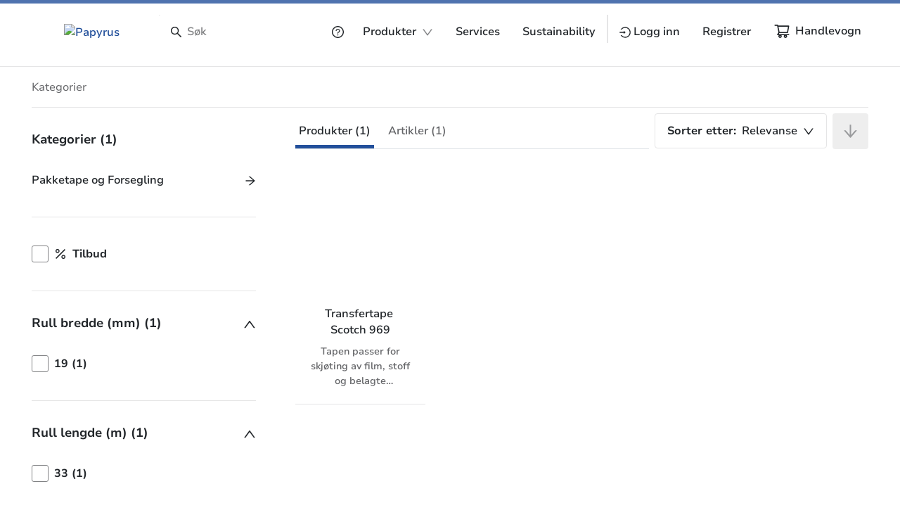

--- FILE ---
content_type: text/html; charset=utf-8
request_url: https://www.papyrus.com/noNO/katalog/pakketape-og-forsegling--c16/tape--c16_02/dobbeltsidigtape--c16_02_06/dobbeltsidig-tape-nw-150--pT-7118
body_size: 111511
content:
<!DOCTYPE html><html lang="no" data-beasties-container dir="ltr"><head>
    <meta charset="utf-8">
    <title>Produkter | Papyrus</title>
    <base href="/">
    <meta name="viewport" content="width=device-width, initial-scale=1">
    <!--    <meta name="occ-backend-base-url" content="https://api.optigroup.com" />-->
    <meta name="occ-backend-base-url" content="https://api.optigroup.com">
    <style>
      .whitescreen {
        display: none; /* do not display on start */
        z-index: -1000; /* move behind py-super-storefront */
        position: absolute;
        top: 50%;
        left: 50%;
        transform: translate(-50%, -50%);
        width: 400px;
        max-width: 100%;
        -webkit-box-shadow: 0px 0px 20px 0px #ccc;
        -moz-box-shadow: 0px 0px 20px 0px #ccc;
        box-shadow: 0px 0px 20px 0px #ccc;
        font-size: 14px;
      }
      .whitescreen p {
        margin: 0;
      }
      .whitescreen-top {
        background: #1976d2;
        color: #fff;
        padding: 20px;
      }
      .whitescreen-icon {
        font-size: 30px;
        padding-bottom: 20px;
      }
      .whitescreen-message {
        line-height: 20px;
      }
      .whitescreen-bottom {
        padding: 20px;
        background: #fff;
        color: #000;
        font-size: 10px;
      }
      .whitescreen-stack-message {
        font-weight: 900;
      }
      .whitescreen-stack-item {
        padding-top: 20px;
      }
      py-super-storefront:empty ~ .whitescreen-visible {
        display: block;
      }
    </style>
  <style>:root{--btf-delay:.3s;--btf-min-height:100vh;--btf-margin-top:100vh}:root{scroll-padding-top:calc(var(--py-header-height) + .5rem);scroll-padding-bottom:.5rem}</style><style>:root{--btf-delay: .3s;--btf-min-height: 100vh;--btf-margin-top: 100vh}cx-page-layout cx-page-slot{transition:margin-top 0s,min-height 0s;transition-delay:var(--btf-delay);min-height:initial;margin-top:initial}.cx-visually-hidden{position:absolute;width:1px;height:1px;padding:0;margin:-1px;overflow:hidden;clip:rect(0,0,0,0);white-space:nowrap;border:0}:root{scroll-padding-top:calc(var(--py-header-height) + .5rem);scroll-padding-bottom:.5rem}[pyListbox]:focus-visible{outline:2px solid var(--py-color-global-active)}cx-skip-link{position:fixed;display:flex;justify-content:center;top:-100%;z-index:11;width:100%;height:100%;background-color:#0000;transition:top 0s .3s ease,background-color .3s ease}cx-skip-link>div{display:contents}cx-skip-link:focus-within{top:0;background-color:#00000080;transition:background-color .3s ease}cx-skip-link button{opacity:0;padding:16px 32px;border-radius:0 0 5px 5px;border:2px solid var(--cx-color-dark);border-top-width:0;position:absolute;font-weight:700}cx-skip-link button:focus{opacity:1;z-index:12;top:4px}cx-skip-link button{background-color:var(--py-color-white)}.container{width:100%;padding-right:15px;padding-left:15px;margin-right:auto;margin-left:auto}@media (min-width: 576px){.container{max-width:540px}}@media (min-width: 768px){.container{max-width:720px}}@media (min-width: 992px){.container{max-width:960px}}@media (min-width: 1200px){.container{max-width:1140px}}.border-bottom{border-bottom:1px solid #dee2e6!important}.d-none{display:none!important}.d-block{display:block!important}.d-flex{display:flex!important}@media (min-width: 992px){.d-lg-none{display:none!important}.d-lg-block{display:block!important}.d-lg-flex{display:flex!important}}.flex-column{flex-direction:column!important}.justify-content-start{justify-content:flex-start!important}.justify-content-end{justify-content:flex-end!important}.justify-content-center{justify-content:center!important}.justify-content-between{justify-content:space-between!important}.align-items-end{align-items:flex-end!important}.align-items-center{align-items:center!important}.align-self-center{align-self:center!important}@media (min-width: 992px){.flex-lg-row{flex-direction:row!important}}.position-absolute{position:absolute!important}.w-100{width:100%!important}.h-100{height:100%!important}.ml-1{margin-left:.25rem!important}.mt-2{margin-top:.5rem!important}.mr-2,.mx-2{margin-right:.5rem!important}.mb-2{margin-bottom:.5rem!important}.ml-2,.mx-2{margin-left:.5rem!important}.mt-5{margin-top:1.5rem!important}.py-0{padding-top:0!important}.py-0{padding-bottom:0!important}.pl-0{padding-left:0!important}.py-2{padding-top:.5rem!important}.pr-2,.px-2{padding-right:.5rem!important}.py-2{padding-bottom:.5rem!important}.px-2{padding-left:.5rem!important}.py-3{padding-top:1rem!important}.pr-3,.px-3{padding-right:1rem!important}.py-3{padding-bottom:1rem!important}.pl-3,.px-3{padding-left:1rem!important}.px-4{padding-right:1.25rem!important}.pb-4{padding-bottom:1.25rem!important}.px-4{padding-left:1.25rem!important}.pt-5{padding-top:1.5rem!important}.py-7{padding-top:2rem!important}.py-7{padding-bottom:2rem!important}.pl-8{padding-left:2.5rem!important}.pl-9{padding-left:3rem!important}.py-11{padding-top:4rem!important}.py-11{padding-bottom:4rem!important}@media (min-width: 992px){.mt-lg-0{margin-top:0!important}.mr-lg-2{margin-right:.5rem!important}.mx-lg-6{margin-right:1.75rem!important}.mx-lg-6{margin-left:1.75rem!important}.px-lg-0{padding-right:0!important}.px-lg-0{padding-left:0!important}.pl-lg-4{padding-left:1.25rem!important}}@media (min-width: 1200px){.mx-xl-8{margin-right:2.5rem!important}.mx-xl-8{margin-left:2.5rem!important}.pl-xl-10{padding-left:3.5rem!important}}.text-nowrap{white-space:nowrap!important}.text-center{text-align:center!important}</style><link rel="stylesheet" href="critical.571d4c47f223e0f6.css" media="print" onload="this.media='all'"><noscript><link rel="stylesheet" href="critical.571d4c47f223e0f6.css" media="all"></noscript><style>:root{--py-color-white--10:rgba(255, 255, 255, .1);--py-color-white--20:rgba(255, 255, 255, .2);--py-color-white--30:rgba(255, 255, 255, .3);--py-color-white--40:rgba(255, 255, 255, .4);--py-color-white--50:rgba(255, 255, 255, .5);--py-color-white--60:rgba(255, 255, 255, .6);--py-color-white--70:rgba(255, 255, 255, .7);--py-color-white--80:rgba(255, 255, 255, .8);--py-color-white--90:rgba(255, 255, 255, .9);--py-color-white:#ffffff;--py-color-black--10:rgba(33, 37, 41, .1);--py-color-black--20:rgba(33, 37, 41, .2);--py-color-black--30:rgba(33, 37, 41, .3);--py-color-black--40:rgba(33, 37, 41, .4);--py-color-black--50:rgba(33, 37, 41, .5);--py-color-black--60:rgba(33, 37, 41, .6);--py-color-black--70:rgba(33, 37, 41, .7);--py-color-black--80:rgba(33, 37, 41, .8);--py-color-black--90:rgba(33, 37, 41, .9);--py-color-black:#212529;--py-color-grey-900--10:rgba(20, 20, 21, .1);--py-color-grey-900--20:rgba(20, 20, 21, .2);--py-color-grey-900--30:rgba(20, 20, 21, .3);--py-color-grey-900--40:rgba(20, 20, 21, .4);--py-color-grey-900--50:rgba(20, 20, 21, .5);--py-color-grey-900--60:rgba(20, 20, 21, .6);--py-color-grey-900--70:rgba(20, 20, 21, .7);--py-color-grey-900--80:rgba(20, 20, 21, .8);--py-color-grey-900--90:rgba(20, 20, 21, .9);--py-color-grey-900:#141415;--py-color-grey-800--10:rgba(40, 40, 42, .1);--py-color-grey-800--20:rgba(40, 40, 42, .2);--py-color-grey-800--30:rgba(40, 40, 42, .3);--py-color-grey-800--40:rgba(40, 40, 42, .4);--py-color-grey-800--50:rgba(40, 40, 42, .5);--py-color-grey-800--60:rgba(40, 40, 42, .6);--py-color-grey-800--70:rgba(40, 40, 42, .7);--py-color-grey-800--80:rgba(40, 40, 42, .8);--py-color-grey-800--90:rgba(40, 40, 42, .9);--py-color-grey-800:#28282a;--py-color-grey-700--10:rgba(60, 61, 62, .1);--py-color-grey-700--20:rgba(60, 61, 62, .2);--py-color-grey-700--30:rgba(60, 61, 62, .3);--py-color-grey-700--40:rgba(60, 61, 62, .4);--py-color-grey-700--50:rgba(60, 61, 62, .5);--py-color-grey-700--60:rgba(60, 61, 62, .6);--py-color-grey-700--70:rgba(60, 61, 62, .7);--py-color-grey-700--80:rgba(60, 61, 62, .8);--py-color-grey-700--90:rgba(60, 61, 62, .9);--py-color-grey-700:#3c3d3e;--py-color-grey-600--10:rgba(80, 81, 83, .1);--py-color-grey-600--20:rgba(80, 81, 83, .2);--py-color-grey-600--30:rgba(80, 81, 83, .3);--py-color-grey-600--40:rgba(80, 81, 83, .4);--py-color-grey-600--50:rgba(80, 81, 83, .5);--py-color-grey-600--60:rgba(80, 81, 83, .6);--py-color-grey-600--70:rgba(80, 81, 83, .7);--py-color-grey-600--80:rgba(80, 81, 83, .8);--py-color-grey-600--90:rgba(80, 81, 83, .9);--py-color-grey-600:#505153;--py-color-grey-500--10:rgba(100, 101, 104, .1);--py-color-grey-500--20:rgba(100, 101, 104, .2);--py-color-grey-500--30:rgba(100, 101, 104, .3);--py-color-grey-500--40:rgba(100, 101, 104, .4);--py-color-grey-500--50:rgba(100, 101, 104, .5);--py-color-grey-500--60:rgba(100, 101, 104, .6);--py-color-grey-500--70:rgba(100, 101, 104, .7);--py-color-grey-500--80:rgba(100, 101, 104, .8);--py-color-grey-500--90:rgba(100, 101, 104, .9);--py-color-grey-500:#646568;--py-color-grey-400--10:rgba(130, 131, 133, .1);--py-color-grey-400--20:rgba(130, 131, 133, .2);--py-color-grey-400--30:rgba(130, 131, 133, .3);--py-color-grey-400--40:rgba(130, 131, 133, .4);--py-color-grey-400--50:rgba(130, 131, 133, .5);--py-color-grey-400--60:rgba(130, 131, 133, .6);--py-color-grey-400--70:rgba(130, 131, 133, .7);--py-color-grey-400--80:rgba(130, 131, 133, .8);--py-color-grey-400--90:rgba(130, 131, 133, .9);--py-color-grey-400:#828385;--py-color-grey-300--10:rgba(203, 203, 205, .1);--py-color-grey-300--20:rgba(203, 203, 205, .2);--py-color-grey-300--30:rgba(203, 203, 205, .3);--py-color-grey-300--40:rgba(203, 203, 205, .4);--py-color-grey-300--50:rgba(203, 203, 205, .5);--py-color-grey-300--60:rgba(203, 203, 205, .6);--py-color-grey-300--70:rgba(203, 203, 205, .7);--py-color-grey-300--80:rgba(203, 203, 205, .8);--py-color-grey-300--90:rgba(203, 203, 205, .9);--py-color-grey-300:#cbcbcd;--py-color-grey-200--10:rgba(229, 229, 230, .1);--py-color-grey-200--20:rgba(229, 229, 230, .2);--py-color-grey-200--30:rgba(229, 229, 230, .3);--py-color-grey-200--40:rgba(229, 229, 230, .4);--py-color-grey-200--50:rgba(229, 229, 230, .5);--py-color-grey-200--60:rgba(229, 229, 230, .6);--py-color-grey-200--70:rgba(229, 229, 230, .7);--py-color-grey-200--80:rgba(229, 229, 230, .8);--py-color-grey-200--90:rgba(229, 229, 230, .9);--py-color-grey-200:#e5e5e6;--py-color-grey-100--10:rgba(242, 242, 242, .1);--py-color-grey-100--20:rgba(242, 242, 242, .2);--py-color-grey-100--30:rgba(242, 242, 242, .3);--py-color-grey-100--40:rgba(242, 242, 242, .4);--py-color-grey-100--50:rgba(242, 242, 242, .5);--py-color-grey-100--60:rgba(242, 242, 242, .6);--py-color-grey-100--70:rgba(242, 242, 242, .7);--py-color-grey-100--80:rgba(242, 242, 242, .8);--py-color-grey-100--90:rgba(242, 242, 242, .9);--py-color-grey-100:#f2f2f2;--py-color-info-900--10:rgba(12, 29, 53, .1);--py-color-info-900--20:rgba(12, 29, 53, .2);--py-color-info-900--30:rgba(12, 29, 53, .3);--py-color-info-900--40:rgba(12, 29, 53, .4);--py-color-info-900--50:rgba(12, 29, 53, .5);--py-color-info-900--60:rgba(12, 29, 53, .6);--py-color-info-900--70:rgba(12, 29, 53, .7);--py-color-info-900--80:rgba(12, 29, 53, .8);--py-color-info-900--90:rgba(12, 29, 53, .9);--py-color-info-900:#0c1d35;--py-color-info-800--10:rgba(24, 56, 100, .1);--py-color-info-800--20:rgba(24, 56, 100, .2);--py-color-info-800--30:rgba(24, 56, 100, .3);--py-color-info-800--40:rgba(24, 56, 100, .4);--py-color-info-800--50:rgba(24, 56, 100, .5);--py-color-info-800--60:rgba(24, 56, 100, .6);--py-color-info-800--70:rgba(24, 56, 100, .7);--py-color-info-800--80:rgba(24, 56, 100, .8);--py-color-info-800--90:rgba(24, 56, 100, .9);--py-color-info-800:#183864;--py-color-info-700--10:rgba(37, 82, 147, .1);--py-color-info-700--20:rgba(37, 82, 147, .2);--py-color-info-700--30:rgba(37, 82, 147, .3);--py-color-info-700--40:rgba(37, 82, 147, .4);--py-color-info-700--50:rgba(37, 82, 147, .5);--py-color-info-700--60:rgba(37, 82, 147, .6);--py-color-info-700--70:rgba(37, 82, 147, .7);--py-color-info-700--80:rgba(37, 82, 147, .8);--py-color-info-700--90:rgba(37, 82, 147, .9);--py-color-info-700:#255293;--py-color-info-600--10:rgba(49, 109, 194, .1);--py-color-info-600--20:rgba(49, 109, 194, .2);--py-color-info-600--30:rgba(49, 109, 194, .3);--py-color-info-600--40:rgba(49, 109, 194, .4);--py-color-info-600--50:rgba(49, 109, 194, .5);--py-color-info-600--60:rgba(49, 109, 194, .6);--py-color-info-600--70:rgba(49, 109, 194, .7);--py-color-info-600--80:rgba(49, 109, 194, .8);--py-color-info-600--90:rgba(49, 109, 194, .9);--py-color-info-600:#316dc2;--py-color-info-500--10:rgba(61, 135, 241, .1);--py-color-info-500--20:rgba(61, 135, 241, .2);--py-color-info-500--30:rgba(61, 135, 241, .3);--py-color-info-500--40:rgba(61, 135, 241, .4);--py-color-info-500--50:rgba(61, 135, 241, .5);--py-color-info-500--60:rgba(61, 135, 241, .6);--py-color-info-500--70:rgba(61, 135, 241, .7);--py-color-info-500--80:rgba(61, 135, 241, .8);--py-color-info-500--90:rgba(61, 135, 241, .9);--py-color-info-500:#3d87f1;--py-color-info-400--10:rgba(100, 159, 244, .1);--py-color-info-400--20:rgba(100, 159, 244, .2);--py-color-info-400--30:rgba(100, 159, 244, .3);--py-color-info-400--40:rgba(100, 159, 244, .4);--py-color-info-400--50:rgba(100, 159, 244, .5);--py-color-info-400--60:rgba(100, 159, 244, .6);--py-color-info-400--70:rgba(100, 159, 244, .7);--py-color-info-400--80:rgba(100, 159, 244, .8);--py-color-info-400--90:rgba(100, 159, 244, .9);--py-color-info-400:#649ff4;--py-color-info-300--10:rgba(139, 183, 247, .1);--py-color-info-300--20:rgba(139, 183, 247, .2);--py-color-info-300--30:rgba(139, 183, 247, .3);--py-color-info-300--40:rgba(139, 183, 247, .4);--py-color-info-300--50:rgba(139, 183, 247, .5);--py-color-info-300--60:rgba(139, 183, 247, .6);--py-color-info-300--70:rgba(139, 183, 247, .7);--py-color-info-300--80:rgba(139, 183, 247, .8);--py-color-info-300--90:rgba(139, 183, 247, .9);--py-color-info-300:#8bb7f7;--py-color-info-200--10:rgba(197, 219, 251, .1);--py-color-info-200--20:rgba(197, 219, 251, .2);--py-color-info-200--30:rgba(197, 219, 251, .3);--py-color-info-200--40:rgba(197, 219, 251, .4);--py-color-info-200--50:rgba(197, 219, 251, .5);--py-color-info-200--60:rgba(197, 219, 251, .6);--py-color-info-200--70:rgba(197, 219, 251, .7);--py-color-info-200--80:rgba(197, 219, 251, .8);--py-color-info-200--90:rgba(197, 219, 251, .9);--py-color-info-200:#c5dbfb;--py-color-info-100--10:rgba(235, 242, 253, .1);--py-color-info-100--20:rgba(235, 242, 253, .2);--py-color-info-100--30:rgba(235, 242, 253, .3);--py-color-info-100--40:rgba(235, 242, 253, .4);--py-color-info-100--50:rgba(235, 242, 253, .5);--py-color-info-100--60:rgba(235, 242, 253, .6);--py-color-info-100--70:rgba(235, 242, 253, .7);--py-color-info-100--80:rgba(235, 242, 253, .8);--py-color-info-100--90:rgba(235, 242, 253, .9);--py-color-info-100:#ebf2fd;--py-color-success-900--10:rgba(29, 39, 11, .1);--py-color-success-900--20:rgba(29, 39, 11, .2);--py-color-success-900--30:rgba(29, 39, 11, .3);--py-color-success-900--40:rgba(29, 39, 11, .4);--py-color-success-900--50:rgba(29, 39, 11, .5);--py-color-success-900--60:rgba(29, 39, 11, .6);--py-color-success-900--70:rgba(29, 39, 11, .7);--py-color-success-900--80:rgba(29, 39, 11, .8);--py-color-success-900--90:rgba(29, 39, 11, .9);--py-color-success-900:#1d270b;--py-color-success-800--10:rgba(58, 77, 23, .1);--py-color-success-800--20:rgba(58, 77, 23, .2);--py-color-success-800--30:rgba(58, 77, 23, .3);--py-color-success-800--40:rgba(58, 77, 23, .4);--py-color-success-800--50:rgba(58, 77, 23, .5);--py-color-success-800--60:rgba(58, 77, 23, .6);--py-color-success-800--70:rgba(58, 77, 23, .7);--py-color-success-800--80:rgba(58, 77, 23, .8);--py-color-success-800--90:rgba(58, 77, 23, .9);--py-color-success-800:#3a4d17;--py-color-success-700--10:rgba(88, 116, 34, .1);--py-color-success-700--20:rgba(88, 116, 34, .2);--py-color-success-700--30:rgba(88, 116, 34, .3);--py-color-success-700--40:rgba(88, 116, 34, .4);--py-color-success-700--50:rgba(88, 116, 34, .5);--py-color-success-700--60:rgba(88, 116, 34, .6);--py-color-success-700--70:rgba(88, 116, 34, .7);--py-color-success-700--80:rgba(88, 116, 34, .8);--py-color-success-700--90:rgba(88, 116, 34, .9);--py-color-success-700:#587422;--py-color-success-600--10:rgba(117, 154, 46, .1);--py-color-success-600--20:rgba(117, 154, 46, .2);--py-color-success-600--30:rgba(117, 154, 46, .3);--py-color-success-600--40:rgba(117, 154, 46, .4);--py-color-success-600--50:rgba(117, 154, 46, .5);--py-color-success-600--60:rgba(117, 154, 46, .6);--py-color-success-600--70:rgba(117, 154, 46, .7);--py-color-success-600--80:rgba(117, 154, 46, .8);--py-color-success-600--90:rgba(117, 154, 46, .9);--py-color-success-600:#759a2e;--py-color-success-500--10:rgba(146, 193, 57, .1);--py-color-success-500--20:rgba(146, 193, 57, .2);--py-color-success-500--30:rgba(146, 193, 57, .3);--py-color-success-500--40:rgba(146, 193, 57, .4);--py-color-success-500--50:rgba(146, 193, 57, .5);--py-color-success-500--60:rgba(146, 193, 57, .6);--py-color-success-500--70:rgba(146, 193, 57, .7);--py-color-success-500--80:rgba(146, 193, 57, .8);--py-color-success-500--90:rgba(146, 193, 57, .9);--py-color-success-500:#92c139;--py-color-success-400--10:rgba(168, 205, 97, .1);--py-color-success-400--20:rgba(168, 205, 97, .2);--py-color-success-400--30:rgba(168, 205, 97, .3);--py-color-success-400--40:rgba(168, 205, 97, .4);--py-color-success-400--50:rgba(168, 205, 97, .5);--py-color-success-400--60:rgba(168, 205, 97, .6);--py-color-success-400--70:rgba(168, 205, 97, .7);--py-color-success-400--80:rgba(168, 205, 97, .8);--py-color-success-400--90:rgba(168, 205, 97, .9);--py-color-success-400:#a8cd61;--py-color-success-300--10:rgba(190, 218, 136, .1);--py-color-success-300--20:rgba(190, 218, 136, .2);--py-color-success-300--30:rgba(190, 218, 136, .3);--py-color-success-300--40:rgba(190, 218, 136, .4);--py-color-success-300--50:rgba(190, 218, 136, .5);--py-color-success-300--60:rgba(190, 218, 136, .6);--py-color-success-300--70:rgba(190, 218, 136, .7);--py-color-success-300--80:rgba(190, 218, 136, .8);--py-color-success-300--90:rgba(190, 218, 136, .9);--py-color-success-300:#beda88;--py-color-success-200--10:rgba(222, 236, 196, .1);--py-color-success-200--20:rgba(222, 236, 196, .2);--py-color-success-200--30:rgba(222, 236, 196, .3);--py-color-success-200--40:rgba(222, 236, 196, .4);--py-color-success-200--50:rgba(222, 236, 196, .5);--py-color-success-200--60:rgba(222, 236, 196, .6);--py-color-success-200--70:rgba(222, 236, 196, .7);--py-color-success-200--80:rgba(222, 236, 196, .8);--py-color-success-200--90:rgba(222, 236, 196, .9);--py-color-success-200:#deecc4;--py-color-success-100--10:rgba(243, 249, 233, .1);--py-color-success-100--20:rgba(243, 249, 233, .2);--py-color-success-100--30:rgba(243, 249, 233, .3);--py-color-success-100--40:rgba(243, 249, 233, .4);--py-color-success-100--50:rgba(243, 249, 233, .5);--py-color-success-100--60:rgba(243, 249, 233, .6);--py-color-success-100--70:rgba(243, 249, 233, .7);--py-color-success-100--80:rgba(243, 249, 233, .8);--py-color-success-100--90:rgba(243, 249, 233, .9);--py-color-success-100:#f3f9e9;--py-color-warning-900--10:rgba(77, 60, 0, .1);--py-color-warning-900--20:rgba(77, 60, 0, .2);--py-color-warning-900--30:rgba(77, 60, 0, .3);--py-color-warning-900--40:rgba(77, 60, 0, .4);--py-color-warning-900--50:rgba(77, 60, 0, .5);--py-color-warning-900--60:rgba(77, 60, 0, .6);--py-color-warning-900--70:rgba(77, 60, 0, .7);--py-color-warning-900--80:rgba(77, 60, 0, .8);--py-color-warning-900--90:rgba(77, 60, 0, .9);--py-color-warning-900:#4d3c00;--py-color-warning-800--10:rgba(109, 90, 21, .1);--py-color-warning-800--20:rgba(109, 90, 21, .2);--py-color-warning-800--30:rgba(109, 90, 21, .3);--py-color-warning-800--40:rgba(109, 90, 21, .4);--py-color-warning-800--50:rgba(109, 90, 21, .5);--py-color-warning-800--60:rgba(109, 90, 21, .6);--py-color-warning-800--70:rgba(109, 90, 21, .7);--py-color-warning-800--80:rgba(109, 90, 21, .8);--py-color-warning-800--90:rgba(109, 90, 21, .9);--py-color-warning-800:#6d5a15;--py-color-warning-700--10:rgba(157, 131, 31, .1);--py-color-warning-700--20:rgba(157, 131, 31, .2);--py-color-warning-700--30:rgba(157, 131, 31, .3);--py-color-warning-700--40:rgba(157, 131, 31, .4);--py-color-warning-700--50:rgba(157, 131, 31, .5);--py-color-warning-700--60:rgba(157, 131, 31, .6);--py-color-warning-700--70:rgba(157, 131, 31, .7);--py-color-warning-700--80:rgba(157, 131, 31, .8);--py-color-warning-700--90:rgba(157, 131, 31, .9);--py-color-warning-700:#9d831f;--py-color-warning-600--10:rgba(206, 171, 42, .1);--py-color-warning-600--20:rgba(206, 171, 42, .2);--py-color-warning-600--30:rgba(206, 171, 42, .3);--py-color-warning-600--40:rgba(206, 171, 42, .4);--py-color-warning-600--50:rgba(206, 171, 42, .5);--py-color-warning-600--60:rgba(206, 171, 42, .6);--py-color-warning-600--70:rgba(206, 171, 42, .7);--py-color-warning-600--80:rgba(206, 171, 42, .8);--py-color-warning-600--90:rgba(206, 171, 42, .9);--py-color-warning-600:#ceab2a;--py-color-warning-500--10:rgba(255, 212, 52, .1);--py-color-warning-500--20:rgba(255, 212, 52, .2);--py-color-warning-500--30:rgba(255, 212, 52, .3);--py-color-warning-500--40:rgba(255, 212, 52, .4);--py-color-warning-500--50:rgba(255, 212, 52, .5);--py-color-warning-500--60:rgba(255, 212, 52, .6);--py-color-warning-500--70:rgba(255, 212, 52, .7);--py-color-warning-500--80:rgba(255, 212, 52, .8);--py-color-warning-500--90:rgba(255, 212, 52, .9);--py-color-warning-500:#ffd434;--py-color-warning-400--10:rgba(255, 221, 93, .1);--py-color-warning-400--20:rgba(255, 221, 93, .2);--py-color-warning-400--30:rgba(255, 221, 93, .3);--py-color-warning-400--40:rgba(255, 221, 93, .4);--py-color-warning-400--50:rgba(255, 221, 93, .5);--py-color-warning-400--60:rgba(255, 221, 93, .6);--py-color-warning-400--70:rgba(255, 221, 93, .7);--py-color-warning-400--80:rgba(255, 221, 93, .8);--py-color-warning-400--90:rgba(255, 221, 93, .9);--py-color-warning-400:#ffdd5d;--py-color-warning-300--10:rgba(255, 229, 133, .1);--py-color-warning-300--20:rgba(255, 229, 133, .2);--py-color-warning-300--30:rgba(255, 229, 133, .3);--py-color-warning-300--40:rgba(255, 229, 133, .4);--py-color-warning-300--50:rgba(255, 229, 133, .5);--py-color-warning-300--60:rgba(255, 229, 133, .6);--py-color-warning-300--70:rgba(255, 229, 133, .7);--py-color-warning-300--80:rgba(255, 229, 133, .8);--py-color-warning-300--90:rgba(255, 229, 133, .9);--py-color-warning-300:#ffe585;--py-color-warning-200--10:rgba(255, 238, 174, .1);--py-color-warning-200--20:rgba(255, 238, 174, .2);--py-color-warning-200--30:rgba(255, 238, 174, .3);--py-color-warning-200--40:rgba(255, 238, 174, .4);--py-color-warning-200--50:rgba(255, 238, 174, .5);--py-color-warning-200--60:rgba(255, 238, 174, .6);--py-color-warning-200--70:rgba(255, 238, 174, .7);--py-color-warning-200--80:rgba(255, 238, 174, .8);--py-color-warning-200--90:rgba(255, 238, 174, .9);--py-color-warning-200:#ffeeae;--py-color-warning-100--10:rgba(255, 250, 234, .1);--py-color-warning-100--20:rgba(255, 250, 234, .2);--py-color-warning-100--30:rgba(255, 250, 234, .3);--py-color-warning-100--40:rgba(255, 250, 234, .4);--py-color-warning-100--50:rgba(255, 250, 234, .5);--py-color-warning-100--60:rgba(255, 250, 234, .6);--py-color-warning-100--70:rgba(255, 250, 234, .7);--py-color-warning-100--80:rgba(255, 250, 234, .8);--py-color-warning-100--90:rgba(255, 250, 234, .9);--py-color-warning-100:#fffaea;--py-color-danger-900--10:rgba(58, 13, 13, .1);--py-color-danger-900--20:rgba(58, 13, 13, .2);--py-color-danger-900--30:rgba(58, 13, 13, .3);--py-color-danger-900--40:rgba(58, 13, 13, .4);--py-color-danger-900--50:rgba(58, 13, 13, .5);--py-color-danger-900--60:rgba(58, 13, 13, .6);--py-color-danger-900--70:rgba(58, 13, 13, .7);--py-color-danger-900--80:rgba(58, 13, 13, .8);--py-color-danger-900--90:rgba(58, 13, 13, .9);--py-color-danger-900:#3a0d0d;--py-color-danger-800--10:rgba(104, 26, 26, .1);--py-color-danger-800--20:rgba(104, 26, 26, .2);--py-color-danger-800--30:rgba(104, 26, 26, .3);--py-color-danger-800--40:rgba(104, 26, 26, .4);--py-color-danger-800--50:rgba(104, 26, 26, .5);--py-color-danger-800--60:rgba(104, 26, 26, .6);--py-color-danger-800--70:rgba(104, 26, 26, .7);--py-color-danger-800--80:rgba(104, 26, 26, .8);--py-color-danger-800--90:rgba(104, 26, 26, .9);--py-color-danger-800:#681a1a;--py-color-danger-700--10:rgba(144, 9, 9, .1);--py-color-danger-700--20:rgba(144, 9, 9, .2);--py-color-danger-700--30:rgba(144, 9, 9, .3);--py-color-danger-700--40:rgba(144, 9, 9, .4);--py-color-danger-700--50:rgba(144, 9, 9, .5);--py-color-danger-700--60:rgba(144, 9, 9, .6);--py-color-danger-700--70:rgba(144, 9, 9, .7);--py-color-danger-700--80:rgba(144, 9, 9, .8);--py-color-danger-700--90:rgba(144, 9, 9, .9);--py-color-danger-700:#900909;--py-color-danger-600--10:rgba(197, 51, 51, .1);--py-color-danger-600--20:rgba(197, 51, 51, .2);--py-color-danger-600--30:rgba(197, 51, 51, .3);--py-color-danger-600--40:rgba(197, 51, 51, .4);--py-color-danger-600--50:rgba(197, 51, 51, .5);--py-color-danger-600--60:rgba(197, 51, 51, .6);--py-color-danger-600--70:rgba(197, 51, 51, .7);--py-color-danger-600--80:rgba(197, 51, 51, .8);--py-color-danger-600--90:rgba(197, 51, 51, .9);--py-color-danger-600:#c53333;--py-color-danger-500--10:rgba(244, 63, 63, .1);--py-color-danger-500--20:rgba(244, 63, 63, .2);--py-color-danger-500--30:rgba(244, 63, 63, .3);--py-color-danger-500--40:rgba(244, 63, 63, .4);--py-color-danger-500--50:rgba(244, 63, 63, .5);--py-color-danger-500--60:rgba(244, 63, 63, .6);--py-color-danger-500--70:rgba(244, 63, 63, .7);--py-color-danger-500--80:rgba(244, 63, 63, .8);--py-color-danger-500--90:rgba(244, 63, 63, .9);--py-color-danger-500:#f43f3f;--py-color-danger-400--10:rgba(246, 101, 101, .1);--py-color-danger-400--20:rgba(246, 101, 101, .2);--py-color-danger-400--30:rgba(246, 101, 101, .3);--py-color-danger-400--40:rgba(246, 101, 101, .4);--py-color-danger-400--50:rgba(246, 101, 101, .5);--py-color-danger-400--60:rgba(246, 101, 101, .6);--py-color-danger-400--70:rgba(246, 101, 101, .7);--py-color-danger-400--80:rgba(246, 101, 101, .8);--py-color-danger-400--90:rgba(246, 101, 101, .9);--py-color-danger-400:#f66565;--py-color-danger-300--10:rgba(248, 140, 140, .1);--py-color-danger-300--20:rgba(248, 140, 140, .2);--py-color-danger-300--30:rgba(248, 140, 140, .3);--py-color-danger-300--40:rgba(248, 140, 140, .4);--py-color-danger-300--50:rgba(248, 140, 140, .5);--py-color-danger-300--60:rgba(248, 140, 140, .6);--py-color-danger-300--70:rgba(248, 140, 140, .7);--py-color-danger-300--80:rgba(248, 140, 140, .8);--py-color-danger-300--90:rgba(248, 140, 140, .9);--py-color-danger-300:#f88c8c;--py-color-danger-200--10:rgba(253, 217, 217, .1);--py-color-danger-200--20:rgba(253, 217, 217, .2);--py-color-danger-200--30:rgba(253, 217, 217, .3);--py-color-danger-200--40:rgba(253, 217, 217, .4);--py-color-danger-200--50:rgba(253, 217, 217, .5);--py-color-danger-200--60:rgba(253, 217, 217, .6);--py-color-danger-200--70:rgba(253, 217, 217, .7);--py-color-danger-200--80:rgba(253, 217, 217, .8);--py-color-danger-200--90:rgba(253, 217, 217, .9);--py-color-danger-200:#fdd9d9;--py-color-danger-100--10:rgba(254, 236, 236, .1);--py-color-danger-100--20:rgba(254, 236, 236, .2);--py-color-danger-100--30:rgba(254, 236, 236, .3);--py-color-danger-100--40:rgba(254, 236, 236, .4);--py-color-danger-100--50:rgba(254, 236, 236, .5);--py-color-danger-100--60:rgba(254, 236, 236, .6);--py-color-danger-100--70:rgba(254, 236, 236, .7);--py-color-danger-100--80:rgba(254, 236, 236, .8);--py-color-danger-100--90:rgba(254, 236, 236, .9);--py-color-danger-100:#feecec;--py-color-button-primary--10:rgba(27, 126, 90, .1);--py-color-button-primary--20:rgba(27, 126, 90, .2);--py-color-button-primary--30:rgba(27, 126, 90, .3);--py-color-button-primary--40:rgba(27, 126, 90, .4);--py-color-button-primary--50:rgba(27, 126, 90, .5);--py-color-button-primary--60:rgba(27, 126, 90, .6);--py-color-button-primary--70:rgba(27, 126, 90, .7);--py-color-button-primary--80:rgba(27, 126, 90, .8);--py-color-button-primary--90:rgba(27, 126, 90, .9);--py-color-button-primary:#1b7e5a;--py-color-button-secondary--10:rgba(9, 42, 30, .1);--py-color-button-secondary--20:rgba(9, 42, 30, .2);--py-color-button-secondary--30:rgba(9, 42, 30, .3);--py-color-button-secondary--40:rgba(9, 42, 30, .4);--py-color-button-secondary--50:rgba(9, 42, 30, .5);--py-color-button-secondary--60:rgba(9, 42, 30, .6);--py-color-button-secondary--70:rgba(9, 42, 30, .7);--py-color-button-secondary--80:rgba(9, 42, 30, .8);--py-color-button-secondary--90:rgba(9, 42, 30, .9);--py-color-button-secondary:#092a1e;--py-color-button-danger--10:rgba(197, 51, 51, .1);--py-color-button-danger--20:rgba(197, 51, 51, .2);--py-color-button-danger--30:rgba(197, 51, 51, .3);--py-color-button-danger--40:rgba(197, 51, 51, .4);--py-color-button-danger--50:rgba(197, 51, 51, .5);--py-color-button-danger--60:rgba(197, 51, 51, .6);--py-color-button-danger--70:rgba(197, 51, 51, .7);--py-color-button-danger--80:rgba(197, 51, 51, .8);--py-color-button-danger--90:rgba(197, 51, 51, .9);--py-color-button-danger:#c53333;--py-color-button-locked--10:rgba(229, 229, 230, .1);--py-color-button-locked--20:rgba(229, 229, 230, .2);--py-color-button-locked--30:rgba(229, 229, 230, .3);--py-color-button-locked--40:rgba(229, 229, 230, .4);--py-color-button-locked--50:rgba(229, 229, 230, .5);--py-color-button-locked--60:rgba(229, 229, 230, .6);--py-color-button-locked--70:rgba(229, 229, 230, .7);--py-color-button-locked--80:rgba(229, 229, 230, .8);--py-color-button-locked--90:rgba(229, 229, 230, .9);--py-color-button-locked:#e5e5e6;--py-color-line-hard--10:rgba(130, 131, 133, .1);--py-color-line-hard--20:rgba(130, 131, 133, .2);--py-color-line-hard--30:rgba(130, 131, 133, .3);--py-color-line-hard--40:rgba(130, 131, 133, .4);--py-color-line-hard--50:rgba(130, 131, 133, .5);--py-color-line-hard--60:rgba(130, 131, 133, .6);--py-color-line-hard--70:rgba(130, 131, 133, .7);--py-color-line-hard--80:rgba(130, 131, 133, .8);--py-color-line-hard--90:rgba(130, 131, 133, .9);--py-color-line-hard:#828385;--py-color-line-steady--10:rgba(203, 203, 205, .1);--py-color-line-steady--20:rgba(203, 203, 205, .2);--py-color-line-steady--30:rgba(203, 203, 205, .3);--py-color-line-steady--40:rgba(203, 203, 205, .4);--py-color-line-steady--50:rgba(203, 203, 205, .5);--py-color-line-steady--60:rgba(203, 203, 205, .6);--py-color-line-steady--70:rgba(203, 203, 205, .7);--py-color-line-steady--80:rgba(203, 203, 205, .8);--py-color-line-steady--90:rgba(203, 203, 205, .9);--py-color-line-steady:#cbcbcd;--py-color-line-soft--10:rgba(229, 229, 230, .1);--py-color-line-soft--20:rgba(229, 229, 230, .2);--py-color-line-soft--30:rgba(229, 229, 230, .3);--py-color-line-soft--40:rgba(229, 229, 230, .4);--py-color-line-soft--50:rgba(229, 229, 230, .5);--py-color-line-soft--60:rgba(229, 229, 230, .6);--py-color-line-soft--70:rgba(229, 229, 230, .7);--py-color-line-soft--80:rgba(229, 229, 230, .8);--py-color-line-soft--90:rgba(229, 229, 230, .9);--py-color-line-soft:#e5e5e6;--py-color-global-selected--10:rgba(253, 230, 206, .1);--py-color-global-selected--20:rgba(253, 230, 206, .2);--py-color-global-selected--30:rgba(253, 230, 206, .3);--py-color-global-selected--40:rgba(253, 230, 206, .4);--py-color-global-selected--50:rgba(253, 230, 206, .5);--py-color-global-selected--60:rgba(253, 230, 206, .6);--py-color-global-selected--70:rgba(253, 230, 206, .7);--py-color-global-selected--80:rgba(253, 230, 206, .8);--py-color-global-selected--90:rgba(253, 230, 206, .9);--py-color-global-selected:#fde6ce;--py-color-global-hover--10:rgba(255, 208, 158, .1);--py-color-global-hover--20:rgba(255, 208, 158, .2);--py-color-global-hover--30:rgba(255, 208, 158, .3);--py-color-global-hover--40:rgba(255, 208, 158, .4);--py-color-global-hover--50:rgba(255, 208, 158, .5);--py-color-global-hover--60:rgba(255, 208, 158, .6);--py-color-global-hover--70:rgba(255, 208, 158, .7);--py-color-global-hover--80:rgba(255, 208, 158, .8);--py-color-global-hover--90:rgba(255, 208, 158, .9);--py-color-global-hover:#ffd09e;--py-color-global-active--10:rgba(247, 143, 30, .1);--py-color-global-active--20:rgba(247, 143, 30, .2);--py-color-global-active--30:rgba(247, 143, 30, .3);--py-color-global-active--40:rgba(247, 143, 30, .4);--py-color-global-active--50:rgba(247, 143, 30, .5);--py-color-global-active--60:rgba(247, 143, 30, .6);--py-color-global-active--70:rgba(247, 143, 30, .7);--py-color-global-active--80:rgba(247, 143, 30, .8);--py-color-global-active--90:rgba(247, 143, 30, .9);--py-color-global-active:#f78f1e;--py-color-global-active-hover--10:rgba(148, 86, 18, .1);--py-color-global-active-hover--20:rgba(148, 86, 18, .2);--py-color-global-active-hover--30:rgba(148, 86, 18, .3);--py-color-global-active-hover--40:rgba(148, 86, 18, .4);--py-color-global-active-hover--50:rgba(148, 86, 18, .5);--py-color-global-active-hover--60:rgba(148, 86, 18, .6);--py-color-global-active-hover--70:rgba(148, 86, 18, .7);--py-color-global-active-hover--80:rgba(148, 86, 18, .8);--py-color-global-active-hover--90:rgba(148, 86, 18, .9);--py-color-global-active-hover:#945612;--py-color-global-tooltip--10:rgba(100, 101, 104, .1);--py-color-global-tooltip--20:rgba(100, 101, 104, .2);--py-color-global-tooltip--30:rgba(100, 101, 104, .3);--py-color-global-tooltip--40:rgba(100, 101, 104, .4);--py-color-global-tooltip--50:rgba(100, 101, 104, .5);--py-color-global-tooltip--60:rgba(100, 101, 104, .6);--py-color-global-tooltip--70:rgba(100, 101, 104, .7);--py-color-global-tooltip--80:rgba(100, 101, 104, .8);--py-color-global-tooltip--90:rgba(100, 101, 104, .9);--py-color-global-tooltip:#646568;--py-color-primary-dark--10:rgba(214, 115, 8, .1);--py-color-primary-dark--20:rgba(214, 115, 8, .2);--py-color-primary-dark--30:rgba(214, 115, 8, .3);--py-color-primary-dark--40:rgba(214, 115, 8, .4);--py-color-primary-dark--50:rgba(214, 115, 8, .5);--py-color-primary-dark--60:rgba(214, 115, 8, .6);--py-color-primary-dark--70:rgba(214, 115, 8, .7);--py-color-primary-dark--80:rgba(214, 115, 8, .8);--py-color-primary-dark--90:rgba(214, 115, 8, .9);--py-color-primary-dark:#d67308;--py-color-primary--10:rgba(247, 143, 30, .1);--py-color-primary--20:rgba(247, 143, 30, .2);--py-color-primary--30:rgba(247, 143, 30, .3);--py-color-primary--40:rgba(247, 143, 30, .4);--py-color-primary--50:rgba(247, 143, 30, .5);--py-color-primary--60:rgba(247, 143, 30, .6);--py-color-primary--70:rgba(247, 143, 30, .7);--py-color-primary--80:rgba(247, 143, 30, .8);--py-color-primary--90:rgba(247, 143, 30, .9);--py-color-primary:#f78f1e;--py-color-primary-light--10:rgba(253, 230, 206, .1);--py-color-primary-light--20:rgba(253, 230, 206, .2);--py-color-primary-light--30:rgba(253, 230, 206, .3);--py-color-primary-light--40:rgba(253, 230, 206, .4);--py-color-primary-light--50:rgba(253, 230, 206, .5);--py-color-primary-light--60:rgba(253, 230, 206, .6);--py-color-primary-light--70:rgba(253, 230, 206, .7);--py-color-primary-light--80:rgba(253, 230, 206, .8);--py-color-primary-light--90:rgba(253, 230, 206, .9);--py-color-primary-light:#fde6ce;--py-color-secondary-darker--10:rgba(9, 42, 30, .1);--py-color-secondary-darker--20:rgba(9, 42, 30, .2);--py-color-secondary-darker--30:rgba(9, 42, 30, .3);--py-color-secondary-darker--40:rgba(9, 42, 30, .4);--py-color-secondary-darker--50:rgba(9, 42, 30, .5);--py-color-secondary-darker--60:rgba(9, 42, 30, .6);--py-color-secondary-darker--70:rgba(9, 42, 30, .7);--py-color-secondary-darker--80:rgba(9, 42, 30, .8);--py-color-secondary-darker--90:rgba(9, 42, 30, .9);--py-color-secondary-darker:#092a1e;--py-color-secondary-dark--10:rgba(18, 84, 60, .1);--py-color-secondary-dark--20:rgba(18, 84, 60, .2);--py-color-secondary-dark--30:rgba(18, 84, 60, .3);--py-color-secondary-dark--40:rgba(18, 84, 60, .4);--py-color-secondary-dark--50:rgba(18, 84, 60, .5);--py-color-secondary-dark--60:rgba(18, 84, 60, .6);--py-color-secondary-dark--70:rgba(18, 84, 60, .7);--py-color-secondary-dark--80:rgba(18, 84, 60, .8);--py-color-secondary-dark--90:rgba(18, 84, 60, .9);--py-color-secondary-dark:#12543c;--py-color-secondary--10:rgba(27, 126, 90, .1);--py-color-secondary--20:rgba(27, 126, 90, .2);--py-color-secondary--30:rgba(27, 126, 90, .3);--py-color-secondary--40:rgba(27, 126, 90, .4);--py-color-secondary--50:rgba(27, 126, 90, .5);--py-color-secondary--60:rgba(27, 126, 90, .6);--py-color-secondary--70:rgba(27, 126, 90, .7);--py-color-secondary--80:rgba(27, 126, 90, .8);--py-color-secondary--90:rgba(27, 126, 90, .9);--py-color-secondary:#1b7e5a;--py-color-secondary-light--10:rgba(41, 189, 135, .1);--py-color-secondary-light--20:rgba(41, 189, 135, .2);--py-color-secondary-light--30:rgba(41, 189, 135, .3);--py-color-secondary-light--40:rgba(41, 189, 135, .4);--py-color-secondary-light--50:rgba(41, 189, 135, .5);--py-color-secondary-light--60:rgba(41, 189, 135, .6);--py-color-secondary-light--70:rgba(41, 189, 135, .7);--py-color-secondary-light--80:rgba(41, 189, 135, .8);--py-color-secondary-light--90:rgba(41, 189, 135, .9);--py-color-secondary-light:#29bd87;--py-color-grey-dark--10:rgba(100, 101, 104, .1);--py-color-grey-dark--20:rgba(100, 101, 104, .2);--py-color-grey-dark--30:rgba(100, 101, 104, .3);--py-color-grey-dark--40:rgba(100, 101, 104, .4);--py-color-grey-dark--50:rgba(100, 101, 104, .5);--py-color-grey-dark--60:rgba(100, 101, 104, .6);--py-color-grey-dark--70:rgba(100, 101, 104, .7);--py-color-grey-dark--80:rgba(100, 101, 104, .8);--py-color-grey-dark--90:rgba(100, 101, 104, .9);--py-color-grey-dark:#646568;--py-color-grey--10:rgba(203, 203, 205, .1);--py-color-grey--20:rgba(203, 203, 205, .2);--py-color-grey--30:rgba(203, 203, 205, .3);--py-color-grey--40:rgba(203, 203, 205, .4);--py-color-grey--50:rgba(203, 203, 205, .5);--py-color-grey--60:rgba(203, 203, 205, .6);--py-color-grey--70:rgba(203, 203, 205, .7);--py-color-grey--80:rgba(203, 203, 205, .8);--py-color-grey--90:rgba(203, 203, 205, .9);--py-color-grey:#cbcbcd;--py-color-grey-light--10:rgba(229, 229, 230, .1);--py-color-grey-light--20:rgba(229, 229, 230, .2);--py-color-grey-light--30:rgba(229, 229, 230, .3);--py-color-grey-light--40:rgba(229, 229, 230, .4);--py-color-grey-light--50:rgba(229, 229, 230, .5);--py-color-grey-light--60:rgba(229, 229, 230, .6);--py-color-grey-light--70:rgba(229, 229, 230, .7);--py-color-grey-light--80:rgba(229, 229, 230, .8);--py-color-grey-light--90:rgba(229, 229, 230, .9);--py-color-grey-light:#e5e5e6;--py-color-grey-lighter--10:rgba(242, 242, 242, .1);--py-color-grey-lighter--20:rgba(242, 242, 242, .2);--py-color-grey-lighter--30:rgba(242, 242, 242, .3);--py-color-grey-lighter--40:rgba(242, 242, 242, .4);--py-color-grey-lighter--50:rgba(242, 242, 242, .5);--py-color-grey-lighter--60:rgba(242, 242, 242, .6);--py-color-grey-lighter--70:rgba(242, 242, 242, .7);--py-color-grey-lighter--80:rgba(242, 242, 242, .8);--py-color-grey-lighter--90:rgba(242, 242, 242, .9);--py-color-grey-lighter:#f2f2f2;--py-color-success--10:rgba(27, 126, 90, .1);--py-color-success--20:rgba(27, 126, 90, .2);--py-color-success--30:rgba(27, 126, 90, .3);--py-color-success--40:rgba(27, 126, 90, .4);--py-color-success--50:rgba(27, 126, 90, .5);--py-color-success--60:rgba(27, 126, 90, .6);--py-color-success--70:rgba(27, 126, 90, .7);--py-color-success--80:rgba(27, 126, 90, .8);--py-color-success--90:rgba(27, 126, 90, .9);--py-color-success:#1b7e5a;--py-color-success-darker--10:rgba(9, 42, 30, .1);--py-color-success-darker--20:rgba(9, 42, 30, .2);--py-color-success-darker--30:rgba(9, 42, 30, .3);--py-color-success-darker--40:rgba(9, 42, 30, .4);--py-color-success-darker--50:rgba(9, 42, 30, .5);--py-color-success-darker--60:rgba(9, 42, 30, .6);--py-color-success-darker--70:rgba(9, 42, 30, .7);--py-color-success-darker--80:rgba(9, 42, 30, .8);--py-color-success-darker--90:rgba(9, 42, 30, .9);--py-color-success-darker:#092a1e;--py-color-success-secondary--10:rgba(146, 193, 57, .1);--py-color-success-secondary--20:rgba(146, 193, 57, .2);--py-color-success-secondary--30:rgba(146, 193, 57, .3);--py-color-success-secondary--40:rgba(146, 193, 57, .4);--py-color-success-secondary--50:rgba(146, 193, 57, .5);--py-color-success-secondary--60:rgba(146, 193, 57, .6);--py-color-success-secondary--70:rgba(146, 193, 57, .7);--py-color-success-secondary--80:rgba(146, 193, 57, .8);--py-color-success-secondary--90:rgba(146, 193, 57, .9);--py-color-success-secondary:#92c139;--py-color-success-secondary-light--10:rgba(243, 249, 233, .1);--py-color-success-secondary-light--20:rgba(243, 249, 233, .2);--py-color-success-secondary-light--30:rgba(243, 249, 233, .3);--py-color-success-secondary-light--40:rgba(243, 249, 233, .4);--py-color-success-secondary-light--50:rgba(243, 249, 233, .5);--py-color-success-secondary-light--60:rgba(243, 249, 233, .6);--py-color-success-secondary-light--70:rgba(243, 249, 233, .7);--py-color-success-secondary-light--80:rgba(243, 249, 233, .8);--py-color-success-secondary-light--90:rgba(243, 249, 233, .9);--py-color-success-secondary-light:#f3f9e9;--py-color-warning--10:rgba(255, 212, 52, .1);--py-color-warning--20:rgba(255, 212, 52, .2);--py-color-warning--30:rgba(255, 212, 52, .3);--py-color-warning--40:rgba(255, 212, 52, .4);--py-color-warning--50:rgba(255, 212, 52, .5);--py-color-warning--60:rgba(255, 212, 52, .6);--py-color-warning--70:rgba(255, 212, 52, .7);--py-color-warning--80:rgba(255, 212, 52, .8);--py-color-warning--90:rgba(255, 212, 52, .9);--py-color-warning:#ffd434;--py-color-warning-darker--10:rgba(77, 60, 0, .1);--py-color-warning-darker--20:rgba(77, 60, 0, .2);--py-color-warning-darker--30:rgba(77, 60, 0, .3);--py-color-warning-darker--40:rgba(77, 60, 0, .4);--py-color-warning-darker--50:rgba(77, 60, 0, .5);--py-color-warning-darker--60:rgba(77, 60, 0, .6);--py-color-warning-darker--70:rgba(77, 60, 0, .7);--py-color-warning-darker--80:rgba(77, 60, 0, .8);--py-color-warning-darker--90:rgba(77, 60, 0, .9);--py-color-warning-darker:#4d3c00;--py-color-danger--10:rgba(244, 63, 63, .1);--py-color-danger--20:rgba(244, 63, 63, .2);--py-color-danger--30:rgba(244, 63, 63, .3);--py-color-danger--40:rgba(244, 63, 63, .4);--py-color-danger--50:rgba(244, 63, 63, .5);--py-color-danger--60:rgba(244, 63, 63, .6);--py-color-danger--70:rgba(244, 63, 63, .7);--py-color-danger--80:rgba(244, 63, 63, .8);--py-color-danger--90:rgba(244, 63, 63, .9);--py-color-danger:#f43f3f;--py-color-danger-darker--10:rgba(144, 9, 9, .1);--py-color-danger-darker--20:rgba(144, 9, 9, .2);--py-color-danger-darker--30:rgba(144, 9, 9, .3);--py-color-danger-darker--40:rgba(144, 9, 9, .4);--py-color-danger-darker--50:rgba(144, 9, 9, .5);--py-color-danger-darker--60:rgba(144, 9, 9, .6);--py-color-danger-darker--70:rgba(144, 9, 9, .7);--py-color-danger-darker--80:rgba(144, 9, 9, .8);--py-color-danger-darker--90:rgba(144, 9, 9, .9);--py-color-danger-darker:#900909;--py-color-info--10:rgba(61, 135, 241, .1);--py-color-info--20:rgba(61, 135, 241, .2);--py-color-info--30:rgba(61, 135, 241, .3);--py-color-info--40:rgba(61, 135, 241, .4);--py-color-info--50:rgba(61, 135, 241, .5);--py-color-info--60:rgba(61, 135, 241, .6);--py-color-info--70:rgba(61, 135, 241, .7);--py-color-info--80:rgba(61, 135, 241, .8);--py-color-info--90:rgba(61, 135, 241, .9);--py-color-info:#3d87f1;--py-color-info-darker--10:rgba(51, 40, 0, .1);--py-color-info-darker--20:rgba(51, 40, 0, .2);--py-color-info-darker--30:rgba(51, 40, 0, .3);--py-color-info-darker--40:rgba(51, 40, 0, .4);--py-color-info-darker--50:rgba(51, 40, 0, .5);--py-color-info-darker--60:rgba(51, 40, 0, .6);--py-color-info-darker--70:rgba(51, 40, 0, .7);--py-color-info-darker--80:rgba(51, 40, 0, .8);--py-color-info-darker--90:rgba(51, 40, 0, .9);--py-color-info-darker:#332800;--py-color-info-dark--10:rgba(37, 82, 147, .1);--py-color-info-dark--20:rgba(37, 82, 147, .2);--py-color-info-dark--30:rgba(37, 82, 147, .3);--py-color-info-dark--40:rgba(37, 82, 147, .4);--py-color-info-dark--50:rgba(37, 82, 147, .5);--py-color-info-dark--60:rgba(37, 82, 147, .6);--py-color-info-dark--70:rgba(37, 82, 147, .7);--py-color-info-dark--80:rgba(37, 82, 147, .8);--py-color-info-dark--90:rgba(37, 82, 147, .9);--py-color-info-dark:#255293}</style><style>:root{--py-color-white--10: rgba(255, 255, 255, .1);--py-color-white--20: rgba(255, 255, 255, .2);--py-color-white--30: rgba(255, 255, 255, .3);--py-color-white--40: rgba(255, 255, 255, .4);--py-color-white--50: rgba(255, 255, 255, .5);--py-color-white--60: rgba(255, 255, 255, .6);--py-color-white--70: rgba(255, 255, 255, .7);--py-color-white--80: rgba(255, 255, 255, .8);--py-color-white--90: rgba(255, 255, 255, .9);--py-color-white: #ffffff;--py-color-black--10: rgba(33, 37, 41, .1);--py-color-black--20: rgba(33, 37, 41, .2);--py-color-black--30: rgba(33, 37, 41, .3);--py-color-black--40: rgba(33, 37, 41, .4);--py-color-black--50: rgba(33, 37, 41, .5);--py-color-black--60: rgba(33, 37, 41, .6);--py-color-black--70: rgba(33, 37, 41, .7);--py-color-black--80: rgba(33, 37, 41, .8);--py-color-black--90: rgba(33, 37, 41, .9);--py-color-black: #212529;--py-color-grey-900--10: rgba(20, 20, 21, .1);--py-color-grey-900--20: rgba(20, 20, 21, .2);--py-color-grey-900--30: rgba(20, 20, 21, .3);--py-color-grey-900--40: rgba(20, 20, 21, .4);--py-color-grey-900--50: rgba(20, 20, 21, .5);--py-color-grey-900--60: rgba(20, 20, 21, .6);--py-color-grey-900--70: rgba(20, 20, 21, .7);--py-color-grey-900--80: rgba(20, 20, 21, .8);--py-color-grey-900--90: rgba(20, 20, 21, .9);--py-color-grey-900: #141415;--py-color-grey-800--10: rgba(40, 40, 42, .1);--py-color-grey-800--20: rgba(40, 40, 42, .2);--py-color-grey-800--30: rgba(40, 40, 42, .3);--py-color-grey-800--40: rgba(40, 40, 42, .4);--py-color-grey-800--50: rgba(40, 40, 42, .5);--py-color-grey-800--60: rgba(40, 40, 42, .6);--py-color-grey-800--70: rgba(40, 40, 42, .7);--py-color-grey-800--80: rgba(40, 40, 42, .8);--py-color-grey-800--90: rgba(40, 40, 42, .9);--py-color-grey-800: #28282a;--py-color-grey-700--10: rgba(60, 61, 62, .1);--py-color-grey-700--20: rgba(60, 61, 62, .2);--py-color-grey-700--30: rgba(60, 61, 62, .3);--py-color-grey-700--40: rgba(60, 61, 62, .4);--py-color-grey-700--50: rgba(60, 61, 62, .5);--py-color-grey-700--60: rgba(60, 61, 62, .6);--py-color-grey-700--70: rgba(60, 61, 62, .7);--py-color-grey-700--80: rgba(60, 61, 62, .8);--py-color-grey-700--90: rgba(60, 61, 62, .9);--py-color-grey-700: #3c3d3e;--py-color-grey-600--10: rgba(80, 81, 83, .1);--py-color-grey-600--20: rgba(80, 81, 83, .2);--py-color-grey-600--30: rgba(80, 81, 83, .3);--py-color-grey-600--40: rgba(80, 81, 83, .4);--py-color-grey-600--50: rgba(80, 81, 83, .5);--py-color-grey-600--60: rgba(80, 81, 83, .6);--py-color-grey-600--70: rgba(80, 81, 83, .7);--py-color-grey-600--80: rgba(80, 81, 83, .8);--py-color-grey-600--90: rgba(80, 81, 83, .9);--py-color-grey-600: #505153;--py-color-grey-500--10: rgba(100, 101, 104, .1);--py-color-grey-500--20: rgba(100, 101, 104, .2);--py-color-grey-500--30: rgba(100, 101, 104, .3);--py-color-grey-500--40: rgba(100, 101, 104, .4);--py-color-grey-500--50: rgba(100, 101, 104, .5);--py-color-grey-500--60: rgba(100, 101, 104, .6);--py-color-grey-500--70: rgba(100, 101, 104, .7);--py-color-grey-500--80: rgba(100, 101, 104, .8);--py-color-grey-500--90: rgba(100, 101, 104, .9);--py-color-grey-500: #646568;--py-color-grey-400--10: rgba(130, 131, 133, .1);--py-color-grey-400--20: rgba(130, 131, 133, .2);--py-color-grey-400--30: rgba(130, 131, 133, .3);--py-color-grey-400--40: rgba(130, 131, 133, .4);--py-color-grey-400--50: rgba(130, 131, 133, .5);--py-color-grey-400--60: rgba(130, 131, 133, .6);--py-color-grey-400--70: rgba(130, 131, 133, .7);--py-color-grey-400--80: rgba(130, 131, 133, .8);--py-color-grey-400--90: rgba(130, 131, 133, .9);--py-color-grey-400: #828385;--py-color-grey-300--10: rgba(203, 203, 205, .1);--py-color-grey-300--20: rgba(203, 203, 205, .2);--py-color-grey-300--30: rgba(203, 203, 205, .3);--py-color-grey-300--40: rgba(203, 203, 205, .4);--py-color-grey-300--50: rgba(203, 203, 205, .5);--py-color-grey-300--60: rgba(203, 203, 205, .6);--py-color-grey-300--70: rgba(203, 203, 205, .7);--py-color-grey-300--80: rgba(203, 203, 205, .8);--py-color-grey-300--90: rgba(203, 203, 205, .9);--py-color-grey-300: #cbcbcd;--py-color-grey-200--10: rgba(229, 229, 230, .1);--py-color-grey-200--20: rgba(229, 229, 230, .2);--py-color-grey-200--30: rgba(229, 229, 230, .3);--py-color-grey-200--40: rgba(229, 229, 230, .4);--py-color-grey-200--50: rgba(229, 229, 230, .5);--py-color-grey-200--60: rgba(229, 229, 230, .6);--py-color-grey-200--70: rgba(229, 229, 230, .7);--py-color-grey-200--80: rgba(229, 229, 230, .8);--py-color-grey-200--90: rgba(229, 229, 230, .9);--py-color-grey-200: #e5e5e6;--py-color-grey-100--10: rgba(242, 242, 242, .1);--py-color-grey-100--20: rgba(242, 242, 242, .2);--py-color-grey-100--30: rgba(242, 242, 242, .3);--py-color-grey-100--40: rgba(242, 242, 242, .4);--py-color-grey-100--50: rgba(242, 242, 242, .5);--py-color-grey-100--60: rgba(242, 242, 242, .6);--py-color-grey-100--70: rgba(242, 242, 242, .7);--py-color-grey-100--80: rgba(242, 242, 242, .8);--py-color-grey-100--90: rgba(242, 242, 242, .9);--py-color-grey-100: #f2f2f2;--py-color-info-900--10: rgba(12, 29, 53, .1);--py-color-info-900--20: rgba(12, 29, 53, .2);--py-color-info-900--30: rgba(12, 29, 53, .3);--py-color-info-900--40: rgba(12, 29, 53, .4);--py-color-info-900--50: rgba(12, 29, 53, .5);--py-color-info-900--60: rgba(12, 29, 53, .6);--py-color-info-900--70: rgba(12, 29, 53, .7);--py-color-info-900--80: rgba(12, 29, 53, .8);--py-color-info-900--90: rgba(12, 29, 53, .9);--py-color-info-900: #0c1d35;--py-color-info-800--10: rgba(24, 56, 100, .1);--py-color-info-800--20: rgba(24, 56, 100, .2);--py-color-info-800--30: rgba(24, 56, 100, .3);--py-color-info-800--40: rgba(24, 56, 100, .4);--py-color-info-800--50: rgba(24, 56, 100, .5);--py-color-info-800--60: rgba(24, 56, 100, .6);--py-color-info-800--70: rgba(24, 56, 100, .7);--py-color-info-800--80: rgba(24, 56, 100, .8);--py-color-info-800--90: rgba(24, 56, 100, .9);--py-color-info-800: #183864;--py-color-info-700--10: rgba(37, 82, 147, .1);--py-color-info-700--20: rgba(37, 82, 147, .2);--py-color-info-700--30: rgba(37, 82, 147, .3);--py-color-info-700--40: rgba(37, 82, 147, .4);--py-color-info-700--50: rgba(37, 82, 147, .5);--py-color-info-700--60: rgba(37, 82, 147, .6);--py-color-info-700--70: rgba(37, 82, 147, .7);--py-color-info-700--80: rgba(37, 82, 147, .8);--py-color-info-700--90: rgba(37, 82, 147, .9);--py-color-info-700: #255293;--py-color-info-600--10: rgba(49, 109, 194, .1);--py-color-info-600--20: rgba(49, 109, 194, .2);--py-color-info-600--30: rgba(49, 109, 194, .3);--py-color-info-600--40: rgba(49, 109, 194, .4);--py-color-info-600--50: rgba(49, 109, 194, .5);--py-color-info-600--60: rgba(49, 109, 194, .6);--py-color-info-600--70: rgba(49, 109, 194, .7);--py-color-info-600--80: rgba(49, 109, 194, .8);--py-color-info-600--90: rgba(49, 109, 194, .9);--py-color-info-600: #316dc2;--py-color-info-500--10: rgba(61, 135, 241, .1);--py-color-info-500--20: rgba(61, 135, 241, .2);--py-color-info-500--30: rgba(61, 135, 241, .3);--py-color-info-500--40: rgba(61, 135, 241, .4);--py-color-info-500--50: rgba(61, 135, 241, .5);--py-color-info-500--60: rgba(61, 135, 241, .6);--py-color-info-500--70: rgba(61, 135, 241, .7);--py-color-info-500--80: rgba(61, 135, 241, .8);--py-color-info-500--90: rgba(61, 135, 241, .9);--py-color-info-500: #3d87f1;--py-color-info-400--10: rgba(100, 159, 244, .1);--py-color-info-400--20: rgba(100, 159, 244, .2);--py-color-info-400--30: rgba(100, 159, 244, .3);--py-color-info-400--40: rgba(100, 159, 244, .4);--py-color-info-400--50: rgba(100, 159, 244, .5);--py-color-info-400--60: rgba(100, 159, 244, .6);--py-color-info-400--70: rgba(100, 159, 244, .7);--py-color-info-400--80: rgba(100, 159, 244, .8);--py-color-info-400--90: rgba(100, 159, 244, .9);--py-color-info-400: #649ff4;--py-color-info-300--10: rgba(139, 183, 247, .1);--py-color-info-300--20: rgba(139, 183, 247, .2);--py-color-info-300--30: rgba(139, 183, 247, .3);--py-color-info-300--40: rgba(139, 183, 247, .4);--py-color-info-300--50: rgba(139, 183, 247, .5);--py-color-info-300--60: rgba(139, 183, 247, .6);--py-color-info-300--70: rgba(139, 183, 247, .7);--py-color-info-300--80: rgba(139, 183, 247, .8);--py-color-info-300--90: rgba(139, 183, 247, .9);--py-color-info-300: #8bb7f7;--py-color-info-200--10: rgba(197, 219, 251, .1);--py-color-info-200--20: rgba(197, 219, 251, .2);--py-color-info-200--30: rgba(197, 219, 251, .3);--py-color-info-200--40: rgba(197, 219, 251, .4);--py-color-info-200--50: rgba(197, 219, 251, .5);--py-color-info-200--60: rgba(197, 219, 251, .6);--py-color-info-200--70: rgba(197, 219, 251, .7);--py-color-info-200--80: rgba(197, 219, 251, .8);--py-color-info-200--90: rgba(197, 219, 251, .9);--py-color-info-200: #c5dbfb;--py-color-info-100--10: rgba(235, 242, 253, .1);--py-color-info-100--20: rgba(235, 242, 253, .2);--py-color-info-100--30: rgba(235, 242, 253, .3);--py-color-info-100--40: rgba(235, 242, 253, .4);--py-color-info-100--50: rgba(235, 242, 253, .5);--py-color-info-100--60: rgba(235, 242, 253, .6);--py-color-info-100--70: rgba(235, 242, 253, .7);--py-color-info-100--80: rgba(235, 242, 253, .8);--py-color-info-100--90: rgba(235, 242, 253, .9);--py-color-info-100: #ebf2fd;--py-color-success-900--10: rgba(29, 39, 11, .1);--py-color-success-900--20: rgba(29, 39, 11, .2);--py-color-success-900--30: rgba(29, 39, 11, .3);--py-color-success-900--40: rgba(29, 39, 11, .4);--py-color-success-900--50: rgba(29, 39, 11, .5);--py-color-success-900--60: rgba(29, 39, 11, .6);--py-color-success-900--70: rgba(29, 39, 11, .7);--py-color-success-900--80: rgba(29, 39, 11, .8);--py-color-success-900--90: rgba(29, 39, 11, .9);--py-color-success-900: #1d270b;--py-color-success-800--10: rgba(58, 77, 23, .1);--py-color-success-800--20: rgba(58, 77, 23, .2);--py-color-success-800--30: rgba(58, 77, 23, .3);--py-color-success-800--40: rgba(58, 77, 23, .4);--py-color-success-800--50: rgba(58, 77, 23, .5);--py-color-success-800--60: rgba(58, 77, 23, .6);--py-color-success-800--70: rgba(58, 77, 23, .7);--py-color-success-800--80: rgba(58, 77, 23, .8);--py-color-success-800--90: rgba(58, 77, 23, .9);--py-color-success-800: #3a4d17;--py-color-success-700--10: rgba(88, 116, 34, .1);--py-color-success-700--20: rgba(88, 116, 34, .2);--py-color-success-700--30: rgba(88, 116, 34, .3);--py-color-success-700--40: rgba(88, 116, 34, .4);--py-color-success-700--50: rgba(88, 116, 34, .5);--py-color-success-700--60: rgba(88, 116, 34, .6);--py-color-success-700--70: rgba(88, 116, 34, .7);--py-color-success-700--80: rgba(88, 116, 34, .8);--py-color-success-700--90: rgba(88, 116, 34, .9);--py-color-success-700: #587422;--py-color-success-600--10: rgba(117, 154, 46, .1);--py-color-success-600--20: rgba(117, 154, 46, .2);--py-color-success-600--30: rgba(117, 154, 46, .3);--py-color-success-600--40: rgba(117, 154, 46, .4);--py-color-success-600--50: rgba(117, 154, 46, .5);--py-color-success-600--60: rgba(117, 154, 46, .6);--py-color-success-600--70: rgba(117, 154, 46, .7);--py-color-success-600--80: rgba(117, 154, 46, .8);--py-color-success-600--90: rgba(117, 154, 46, .9);--py-color-success-600: #759a2e;--py-color-success-500--10: rgba(146, 193, 57, .1);--py-color-success-500--20: rgba(146, 193, 57, .2);--py-color-success-500--30: rgba(146, 193, 57, .3);--py-color-success-500--40: rgba(146, 193, 57, .4);--py-color-success-500--50: rgba(146, 193, 57, .5);--py-color-success-500--60: rgba(146, 193, 57, .6);--py-color-success-500--70: rgba(146, 193, 57, .7);--py-color-success-500--80: rgba(146, 193, 57, .8);--py-color-success-500--90: rgba(146, 193, 57, .9);--py-color-success-500: #92c139;--py-color-success-400--10: rgba(168, 205, 97, .1);--py-color-success-400--20: rgba(168, 205, 97, .2);--py-color-success-400--30: rgba(168, 205, 97, .3);--py-color-success-400--40: rgba(168, 205, 97, .4);--py-color-success-400--50: rgba(168, 205, 97, .5);--py-color-success-400--60: rgba(168, 205, 97, .6);--py-color-success-400--70: rgba(168, 205, 97, .7);--py-color-success-400--80: rgba(168, 205, 97, .8);--py-color-success-400--90: rgba(168, 205, 97, .9);--py-color-success-400: #a8cd61;--py-color-success-300--10: rgba(190, 218, 136, .1);--py-color-success-300--20: rgba(190, 218, 136, .2);--py-color-success-300--30: rgba(190, 218, 136, .3);--py-color-success-300--40: rgba(190, 218, 136, .4);--py-color-success-300--50: rgba(190, 218, 136, .5);--py-color-success-300--60: rgba(190, 218, 136, .6);--py-color-success-300--70: rgba(190, 218, 136, .7);--py-color-success-300--80: rgba(190, 218, 136, .8);--py-color-success-300--90: rgba(190, 218, 136, .9);--py-color-success-300: #beda88;--py-color-success-200--10: rgba(222, 236, 196, .1);--py-color-success-200--20: rgba(222, 236, 196, .2);--py-color-success-200--30: rgba(222, 236, 196, .3);--py-color-success-200--40: rgba(222, 236, 196, .4);--py-color-success-200--50: rgba(222, 236, 196, .5);--py-color-success-200--60: rgba(222, 236, 196, .6);--py-color-success-200--70: rgba(222, 236, 196, .7);--py-color-success-200--80: rgba(222, 236, 196, .8);--py-color-success-200--90: rgba(222, 236, 196, .9);--py-color-success-200: #deecc4;--py-color-success-100--10: rgba(243, 249, 233, .1);--py-color-success-100--20: rgba(243, 249, 233, .2);--py-color-success-100--30: rgba(243, 249, 233, .3);--py-color-success-100--40: rgba(243, 249, 233, .4);--py-color-success-100--50: rgba(243, 249, 233, .5);--py-color-success-100--60: rgba(243, 249, 233, .6);--py-color-success-100--70: rgba(243, 249, 233, .7);--py-color-success-100--80: rgba(243, 249, 233, .8);--py-color-success-100--90: rgba(243, 249, 233, .9);--py-color-success-100: #f3f9e9;--py-color-warning-900--10: rgba(77, 60, 0, .1);--py-color-warning-900--20: rgba(77, 60, 0, .2);--py-color-warning-900--30: rgba(77, 60, 0, .3);--py-color-warning-900--40: rgba(77, 60, 0, .4);--py-color-warning-900--50: rgba(77, 60, 0, .5);--py-color-warning-900--60: rgba(77, 60, 0, .6);--py-color-warning-900--70: rgba(77, 60, 0, .7);--py-color-warning-900--80: rgba(77, 60, 0, .8);--py-color-warning-900--90: rgba(77, 60, 0, .9);--py-color-warning-900: #4d3c00;--py-color-warning-800--10: rgba(109, 90, 21, .1);--py-color-warning-800--20: rgba(109, 90, 21, .2);--py-color-warning-800--30: rgba(109, 90, 21, .3);--py-color-warning-800--40: rgba(109, 90, 21, .4);--py-color-warning-800--50: rgba(109, 90, 21, .5);--py-color-warning-800--60: rgba(109, 90, 21, .6);--py-color-warning-800--70: rgba(109, 90, 21, .7);--py-color-warning-800--80: rgba(109, 90, 21, .8);--py-color-warning-800--90: rgba(109, 90, 21, .9);--py-color-warning-800: #6d5a15;--py-color-warning-700--10: rgba(157, 131, 31, .1);--py-color-warning-700--20: rgba(157, 131, 31, .2);--py-color-warning-700--30: rgba(157, 131, 31, .3);--py-color-warning-700--40: rgba(157, 131, 31, .4);--py-color-warning-700--50: rgba(157, 131, 31, .5);--py-color-warning-700--60: rgba(157, 131, 31, .6);--py-color-warning-700--70: rgba(157, 131, 31, .7);--py-color-warning-700--80: rgba(157, 131, 31, .8);--py-color-warning-700--90: rgba(157, 131, 31, .9);--py-color-warning-700: #9d831f;--py-color-warning-600--10: rgba(206, 171, 42, .1);--py-color-warning-600--20: rgba(206, 171, 42, .2);--py-color-warning-600--30: rgba(206, 171, 42, .3);--py-color-warning-600--40: rgba(206, 171, 42, .4);--py-color-warning-600--50: rgba(206, 171, 42, .5);--py-color-warning-600--60: rgba(206, 171, 42, .6);--py-color-warning-600--70: rgba(206, 171, 42, .7);--py-color-warning-600--80: rgba(206, 171, 42, .8);--py-color-warning-600--90: rgba(206, 171, 42, .9);--py-color-warning-600: #ceab2a;--py-color-warning-500--10: rgba(255, 212, 52, .1);--py-color-warning-500--20: rgba(255, 212, 52, .2);--py-color-warning-500--30: rgba(255, 212, 52, .3);--py-color-warning-500--40: rgba(255, 212, 52, .4);--py-color-warning-500--50: rgba(255, 212, 52, .5);--py-color-warning-500--60: rgba(255, 212, 52, .6);--py-color-warning-500--70: rgba(255, 212, 52, .7);--py-color-warning-500--80: rgba(255, 212, 52, .8);--py-color-warning-500--90: rgba(255, 212, 52, .9);--py-color-warning-500: #ffd434;--py-color-warning-400--10: rgba(255, 221, 93, .1);--py-color-warning-400--20: rgba(255, 221, 93, .2);--py-color-warning-400--30: rgba(255, 221, 93, .3);--py-color-warning-400--40: rgba(255, 221, 93, .4);--py-color-warning-400--50: rgba(255, 221, 93, .5);--py-color-warning-400--60: rgba(255, 221, 93, .6);--py-color-warning-400--70: rgba(255, 221, 93, .7);--py-color-warning-400--80: rgba(255, 221, 93, .8);--py-color-warning-400--90: rgba(255, 221, 93, .9);--py-color-warning-400: #ffdd5d;--py-color-warning-300--10: rgba(255, 229, 133, .1);--py-color-warning-300--20: rgba(255, 229, 133, .2);--py-color-warning-300--30: rgba(255, 229, 133, .3);--py-color-warning-300--40: rgba(255, 229, 133, .4);--py-color-warning-300--50: rgba(255, 229, 133, .5);--py-color-warning-300--60: rgba(255, 229, 133, .6);--py-color-warning-300--70: rgba(255, 229, 133, .7);--py-color-warning-300--80: rgba(255, 229, 133, .8);--py-color-warning-300--90: rgba(255, 229, 133, .9);--py-color-warning-300: #ffe585;--py-color-warning-200--10: rgba(255, 238, 174, .1);--py-color-warning-200--20: rgba(255, 238, 174, .2);--py-color-warning-200--30: rgba(255, 238, 174, .3);--py-color-warning-200--40: rgba(255, 238, 174, .4);--py-color-warning-200--50: rgba(255, 238, 174, .5);--py-color-warning-200--60: rgba(255, 238, 174, .6);--py-color-warning-200--70: rgba(255, 238, 174, .7);--py-color-warning-200--80: rgba(255, 238, 174, .8);--py-color-warning-200--90: rgba(255, 238, 174, .9);--py-color-warning-200: #ffeeae;--py-color-warning-100--10: rgba(255, 250, 234, .1);--py-color-warning-100--20: rgba(255, 250, 234, .2);--py-color-warning-100--30: rgba(255, 250, 234, .3);--py-color-warning-100--40: rgba(255, 250, 234, .4);--py-color-warning-100--50: rgba(255, 250, 234, .5);--py-color-warning-100--60: rgba(255, 250, 234, .6);--py-color-warning-100--70: rgba(255, 250, 234, .7);--py-color-warning-100--80: rgba(255, 250, 234, .8);--py-color-warning-100--90: rgba(255, 250, 234, .9);--py-color-warning-100: #fffaea;--py-color-danger-900--10: rgba(58, 13, 13, .1);--py-color-danger-900--20: rgba(58, 13, 13, .2);--py-color-danger-900--30: rgba(58, 13, 13, .3);--py-color-danger-900--40: rgba(58, 13, 13, .4);--py-color-danger-900--50: rgba(58, 13, 13, .5);--py-color-danger-900--60: rgba(58, 13, 13, .6);--py-color-danger-900--70: rgba(58, 13, 13, .7);--py-color-danger-900--80: rgba(58, 13, 13, .8);--py-color-danger-900--90: rgba(58, 13, 13, .9);--py-color-danger-900: #3a0d0d;--py-color-danger-800--10: rgba(104, 26, 26, .1);--py-color-danger-800--20: rgba(104, 26, 26, .2);--py-color-danger-800--30: rgba(104, 26, 26, .3);--py-color-danger-800--40: rgba(104, 26, 26, .4);--py-color-danger-800--50: rgba(104, 26, 26, .5);--py-color-danger-800--60: rgba(104, 26, 26, .6);--py-color-danger-800--70: rgba(104, 26, 26, .7);--py-color-danger-800--80: rgba(104, 26, 26, .8);--py-color-danger-800--90: rgba(104, 26, 26, .9);--py-color-danger-800: #681a1a;--py-color-danger-700--10: rgba(144, 9, 9, .1);--py-color-danger-700--20: rgba(144, 9, 9, .2);--py-color-danger-700--30: rgba(144, 9, 9, .3);--py-color-danger-700--40: rgba(144, 9, 9, .4);--py-color-danger-700--50: rgba(144, 9, 9, .5);--py-color-danger-700--60: rgba(144, 9, 9, .6);--py-color-danger-700--70: rgba(144, 9, 9, .7);--py-color-danger-700--80: rgba(144, 9, 9, .8);--py-color-danger-700--90: rgba(144, 9, 9, .9);--py-color-danger-700: #900909;--py-color-danger-600--10: rgba(197, 51, 51, .1);--py-color-danger-600--20: rgba(197, 51, 51, .2);--py-color-danger-600--30: rgba(197, 51, 51, .3);--py-color-danger-600--40: rgba(197, 51, 51, .4);--py-color-danger-600--50: rgba(197, 51, 51, .5);--py-color-danger-600--60: rgba(197, 51, 51, .6);--py-color-danger-600--70: rgba(197, 51, 51, .7);--py-color-danger-600--80: rgba(197, 51, 51, .8);--py-color-danger-600--90: rgba(197, 51, 51, .9);--py-color-danger-600: #c53333;--py-color-danger-500--10: rgba(244, 63, 63, .1);--py-color-danger-500--20: rgba(244, 63, 63, .2);--py-color-danger-500--30: rgba(244, 63, 63, .3);--py-color-danger-500--40: rgba(244, 63, 63, .4);--py-color-danger-500--50: rgba(244, 63, 63, .5);--py-color-danger-500--60: rgba(244, 63, 63, .6);--py-color-danger-500--70: rgba(244, 63, 63, .7);--py-color-danger-500--80: rgba(244, 63, 63, .8);--py-color-danger-500--90: rgba(244, 63, 63, .9);--py-color-danger-500: #f43f3f;--py-color-danger-400--10: rgba(246, 101, 101, .1);--py-color-danger-400--20: rgba(246, 101, 101, .2);--py-color-danger-400--30: rgba(246, 101, 101, .3);--py-color-danger-400--40: rgba(246, 101, 101, .4);--py-color-danger-400--50: rgba(246, 101, 101, .5);--py-color-danger-400--60: rgba(246, 101, 101, .6);--py-color-danger-400--70: rgba(246, 101, 101, .7);--py-color-danger-400--80: rgba(246, 101, 101, .8);--py-color-danger-400--90: rgba(246, 101, 101, .9);--py-color-danger-400: #f66565;--py-color-danger-300--10: rgba(248, 140, 140, .1);--py-color-danger-300--20: rgba(248, 140, 140, .2);--py-color-danger-300--30: rgba(248, 140, 140, .3);--py-color-danger-300--40: rgba(248, 140, 140, .4);--py-color-danger-300--50: rgba(248, 140, 140, .5);--py-color-danger-300--60: rgba(248, 140, 140, .6);--py-color-danger-300--70: rgba(248, 140, 140, .7);--py-color-danger-300--80: rgba(248, 140, 140, .8);--py-color-danger-300--90: rgba(248, 140, 140, .9);--py-color-danger-300: #f88c8c;--py-color-danger-200--10: rgba(253, 217, 217, .1);--py-color-danger-200--20: rgba(253, 217, 217, .2);--py-color-danger-200--30: rgba(253, 217, 217, .3);--py-color-danger-200--40: rgba(253, 217, 217, .4);--py-color-danger-200--50: rgba(253, 217, 217, .5);--py-color-danger-200--60: rgba(253, 217, 217, .6);--py-color-danger-200--70: rgba(253, 217, 217, .7);--py-color-danger-200--80: rgba(253, 217, 217, .8);--py-color-danger-200--90: rgba(253, 217, 217, .9);--py-color-danger-200: #fdd9d9;--py-color-danger-100--10: rgba(254, 236, 236, .1);--py-color-danger-100--20: rgba(254, 236, 236, .2);--py-color-danger-100--30: rgba(254, 236, 236, .3);--py-color-danger-100--40: rgba(254, 236, 236, .4);--py-color-danger-100--50: rgba(254, 236, 236, .5);--py-color-danger-100--60: rgba(254, 236, 236, .6);--py-color-danger-100--70: rgba(254, 236, 236, .7);--py-color-danger-100--80: rgba(254, 236, 236, .8);--py-color-danger-100--90: rgba(254, 236, 236, .9);--py-color-danger-100: #feecec;--py-color-button-primary--10: rgba(27, 126, 90, .1);--py-color-button-primary--20: rgba(27, 126, 90, .2);--py-color-button-primary--30: rgba(27, 126, 90, .3);--py-color-button-primary--40: rgba(27, 126, 90, .4);--py-color-button-primary--50: rgba(27, 126, 90, .5);--py-color-button-primary--60: rgba(27, 126, 90, .6);--py-color-button-primary--70: rgba(27, 126, 90, .7);--py-color-button-primary--80: rgba(27, 126, 90, .8);--py-color-button-primary--90: rgba(27, 126, 90, .9);--py-color-button-primary: #1b7e5a;--py-color-button-secondary--10: rgba(9, 42, 30, .1);--py-color-button-secondary--20: rgba(9, 42, 30, .2);--py-color-button-secondary--30: rgba(9, 42, 30, .3);--py-color-button-secondary--40: rgba(9, 42, 30, .4);--py-color-button-secondary--50: rgba(9, 42, 30, .5);--py-color-button-secondary--60: rgba(9, 42, 30, .6);--py-color-button-secondary--70: rgba(9, 42, 30, .7);--py-color-button-secondary--80: rgba(9, 42, 30, .8);--py-color-button-secondary--90: rgba(9, 42, 30, .9);--py-color-button-secondary: #092a1e;--py-color-button-danger--10: rgba(197, 51, 51, .1);--py-color-button-danger--20: rgba(197, 51, 51, .2);--py-color-button-danger--30: rgba(197, 51, 51, .3);--py-color-button-danger--40: rgba(197, 51, 51, .4);--py-color-button-danger--50: rgba(197, 51, 51, .5);--py-color-button-danger--60: rgba(197, 51, 51, .6);--py-color-button-danger--70: rgba(197, 51, 51, .7);--py-color-button-danger--80: rgba(197, 51, 51, .8);--py-color-button-danger--90: rgba(197, 51, 51, .9);--py-color-button-danger: #c53333;--py-color-button-locked--10: rgba(229, 229, 230, .1);--py-color-button-locked--20: rgba(229, 229, 230, .2);--py-color-button-locked--30: rgba(229, 229, 230, .3);--py-color-button-locked--40: rgba(229, 229, 230, .4);--py-color-button-locked--50: rgba(229, 229, 230, .5);--py-color-button-locked--60: rgba(229, 229, 230, .6);--py-color-button-locked--70: rgba(229, 229, 230, .7);--py-color-button-locked--80: rgba(229, 229, 230, .8);--py-color-button-locked--90: rgba(229, 229, 230, .9);--py-color-button-locked: #e5e5e6;--py-color-line-hard--10: rgba(130, 131, 133, .1);--py-color-line-hard--20: rgba(130, 131, 133, .2);--py-color-line-hard--30: rgba(130, 131, 133, .3);--py-color-line-hard--40: rgba(130, 131, 133, .4);--py-color-line-hard--50: rgba(130, 131, 133, .5);--py-color-line-hard--60: rgba(130, 131, 133, .6);--py-color-line-hard--70: rgba(130, 131, 133, .7);--py-color-line-hard--80: rgba(130, 131, 133, .8);--py-color-line-hard--90: rgba(130, 131, 133, .9);--py-color-line-hard: #828385;--py-color-line-steady--10: rgba(203, 203, 205, .1);--py-color-line-steady--20: rgba(203, 203, 205, .2);--py-color-line-steady--30: rgba(203, 203, 205, .3);--py-color-line-steady--40: rgba(203, 203, 205, .4);--py-color-line-steady--50: rgba(203, 203, 205, .5);--py-color-line-steady--60: rgba(203, 203, 205, .6);--py-color-line-steady--70: rgba(203, 203, 205, .7);--py-color-line-steady--80: rgba(203, 203, 205, .8);--py-color-line-steady--90: rgba(203, 203, 205, .9);--py-color-line-steady: #cbcbcd;--py-color-line-soft--10: rgba(229, 229, 230, .1);--py-color-line-soft--20: rgba(229, 229, 230, .2);--py-color-line-soft--30: rgba(229, 229, 230, .3);--py-color-line-soft--40: rgba(229, 229, 230, .4);--py-color-line-soft--50: rgba(229, 229, 230, .5);--py-color-line-soft--60: rgba(229, 229, 230, .6);--py-color-line-soft--70: rgba(229, 229, 230, .7);--py-color-line-soft--80: rgba(229, 229, 230, .8);--py-color-line-soft--90: rgba(229, 229, 230, .9);--py-color-line-soft: #e5e5e6;--py-color-global-selected--10: rgba(253, 230, 206, .1);--py-color-global-selected--20: rgba(253, 230, 206, .2);--py-color-global-selected--30: rgba(253, 230, 206, .3);--py-color-global-selected--40: rgba(253, 230, 206, .4);--py-color-global-selected--50: rgba(253, 230, 206, .5);--py-color-global-selected--60: rgba(253, 230, 206, .6);--py-color-global-selected--70: rgba(253, 230, 206, .7);--py-color-global-selected--80: rgba(253, 230, 206, .8);--py-color-global-selected--90: rgba(253, 230, 206, .9);--py-color-global-selected: #fde6ce;--py-color-global-hover--10: rgba(255, 208, 158, .1);--py-color-global-hover--20: rgba(255, 208, 158, .2);--py-color-global-hover--30: rgba(255, 208, 158, .3);--py-color-global-hover--40: rgba(255, 208, 158, .4);--py-color-global-hover--50: rgba(255, 208, 158, .5);--py-color-global-hover--60: rgba(255, 208, 158, .6);--py-color-global-hover--70: rgba(255, 208, 158, .7);--py-color-global-hover--80: rgba(255, 208, 158, .8);--py-color-global-hover--90: rgba(255, 208, 158, .9);--py-color-global-hover: #ffd09e;--py-color-global-active--10: rgba(247, 143, 30, .1);--py-color-global-active--20: rgba(247, 143, 30, .2);--py-color-global-active--30: rgba(247, 143, 30, .3);--py-color-global-active--40: rgba(247, 143, 30, .4);--py-color-global-active--50: rgba(247, 143, 30, .5);--py-color-global-active--60: rgba(247, 143, 30, .6);--py-color-global-active--70: rgba(247, 143, 30, .7);--py-color-global-active--80: rgba(247, 143, 30, .8);--py-color-global-active--90: rgba(247, 143, 30, .9);--py-color-global-active: #f78f1e;--py-color-global-active-hover--10: rgba(148, 86, 18, .1);--py-color-global-active-hover--20: rgba(148, 86, 18, .2);--py-color-global-active-hover--30: rgba(148, 86, 18, .3);--py-color-global-active-hover--40: rgba(148, 86, 18, .4);--py-color-global-active-hover--50: rgba(148, 86, 18, .5);--py-color-global-active-hover--60: rgba(148, 86, 18, .6);--py-color-global-active-hover--70: rgba(148, 86, 18, .7);--py-color-global-active-hover--80: rgba(148, 86, 18, .8);--py-color-global-active-hover--90: rgba(148, 86, 18, .9);--py-color-global-active-hover: #945612;--py-color-global-tooltip--10: rgba(100, 101, 104, .1);--py-color-global-tooltip--20: rgba(100, 101, 104, .2);--py-color-global-tooltip--30: rgba(100, 101, 104, .3);--py-color-global-tooltip--40: rgba(100, 101, 104, .4);--py-color-global-tooltip--50: rgba(100, 101, 104, .5);--py-color-global-tooltip--60: rgba(100, 101, 104, .6);--py-color-global-tooltip--70: rgba(100, 101, 104, .7);--py-color-global-tooltip--80: rgba(100, 101, 104, .8);--py-color-global-tooltip--90: rgba(100, 101, 104, .9);--py-color-global-tooltip: #646568;--py-color-primary-dark--10: rgba(214, 115, 8, .1);--py-color-primary-dark--20: rgba(214, 115, 8, .2);--py-color-primary-dark--30: rgba(214, 115, 8, .3);--py-color-primary-dark--40: rgba(214, 115, 8, .4);--py-color-primary-dark--50: rgba(214, 115, 8, .5);--py-color-primary-dark--60: rgba(214, 115, 8, .6);--py-color-primary-dark--70: rgba(214, 115, 8, .7);--py-color-primary-dark--80: rgba(214, 115, 8, .8);--py-color-primary-dark--90: rgba(214, 115, 8, .9);--py-color-primary-dark: #d67308;--py-color-primary--10: rgba(247, 143, 30, .1);--py-color-primary--20: rgba(247, 143, 30, .2);--py-color-primary--30: rgba(247, 143, 30, .3);--py-color-primary--40: rgba(247, 143, 30, .4);--py-color-primary--50: rgba(247, 143, 30, .5);--py-color-primary--60: rgba(247, 143, 30, .6);--py-color-primary--70: rgba(247, 143, 30, .7);--py-color-primary--80: rgba(247, 143, 30, .8);--py-color-primary--90: rgba(247, 143, 30, .9);--py-color-primary: #f78f1e;--py-color-primary-light--10: rgba(253, 230, 206, .1);--py-color-primary-light--20: rgba(253, 230, 206, .2);--py-color-primary-light--30: rgba(253, 230, 206, .3);--py-color-primary-light--40: rgba(253, 230, 206, .4);--py-color-primary-light--50: rgba(253, 230, 206, .5);--py-color-primary-light--60: rgba(253, 230, 206, .6);--py-color-primary-light--70: rgba(253, 230, 206, .7);--py-color-primary-light--80: rgba(253, 230, 206, .8);--py-color-primary-light--90: rgba(253, 230, 206, .9);--py-color-primary-light: #fde6ce;--py-color-secondary-darker--10: rgba(9, 42, 30, .1);--py-color-secondary-darker--20: rgba(9, 42, 30, .2);--py-color-secondary-darker--30: rgba(9, 42, 30, .3);--py-color-secondary-darker--40: rgba(9, 42, 30, .4);--py-color-secondary-darker--50: rgba(9, 42, 30, .5);--py-color-secondary-darker--60: rgba(9, 42, 30, .6);--py-color-secondary-darker--70: rgba(9, 42, 30, .7);--py-color-secondary-darker--80: rgba(9, 42, 30, .8);--py-color-secondary-darker--90: rgba(9, 42, 30, .9);--py-color-secondary-darker: #092a1e;--py-color-secondary-dark--10: rgba(18, 84, 60, .1);--py-color-secondary-dark--20: rgba(18, 84, 60, .2);--py-color-secondary-dark--30: rgba(18, 84, 60, .3);--py-color-secondary-dark--40: rgba(18, 84, 60, .4);--py-color-secondary-dark--50: rgba(18, 84, 60, .5);--py-color-secondary-dark--60: rgba(18, 84, 60, .6);--py-color-secondary-dark--70: rgba(18, 84, 60, .7);--py-color-secondary-dark--80: rgba(18, 84, 60, .8);--py-color-secondary-dark--90: rgba(18, 84, 60, .9);--py-color-secondary-dark: #12543c;--py-color-secondary--10: rgba(27, 126, 90, .1);--py-color-secondary--20: rgba(27, 126, 90, .2);--py-color-secondary--30: rgba(27, 126, 90, .3);--py-color-secondary--40: rgba(27, 126, 90, .4);--py-color-secondary--50: rgba(27, 126, 90, .5);--py-color-secondary--60: rgba(27, 126, 90, .6);--py-color-secondary--70: rgba(27, 126, 90, .7);--py-color-secondary--80: rgba(27, 126, 90, .8);--py-color-secondary--90: rgba(27, 126, 90, .9);--py-color-secondary: #1b7e5a;--py-color-secondary-light--10: rgba(41, 189, 135, .1);--py-color-secondary-light--20: rgba(41, 189, 135, .2);--py-color-secondary-light--30: rgba(41, 189, 135, .3);--py-color-secondary-light--40: rgba(41, 189, 135, .4);--py-color-secondary-light--50: rgba(41, 189, 135, .5);--py-color-secondary-light--60: rgba(41, 189, 135, .6);--py-color-secondary-light--70: rgba(41, 189, 135, .7);--py-color-secondary-light--80: rgba(41, 189, 135, .8);--py-color-secondary-light--90: rgba(41, 189, 135, .9);--py-color-secondary-light: #29bd87;--py-color-grey-dark--10: rgba(100, 101, 104, .1);--py-color-grey-dark--20: rgba(100, 101, 104, .2);--py-color-grey-dark--30: rgba(100, 101, 104, .3);--py-color-grey-dark--40: rgba(100, 101, 104, .4);--py-color-grey-dark--50: rgba(100, 101, 104, .5);--py-color-grey-dark--60: rgba(100, 101, 104, .6);--py-color-grey-dark--70: rgba(100, 101, 104, .7);--py-color-grey-dark--80: rgba(100, 101, 104, .8);--py-color-grey-dark--90: rgba(100, 101, 104, .9);--py-color-grey-dark: #646568;--py-color-grey--10: rgba(203, 203, 205, .1);--py-color-grey--20: rgba(203, 203, 205, .2);--py-color-grey--30: rgba(203, 203, 205, .3);--py-color-grey--40: rgba(203, 203, 205, .4);--py-color-grey--50: rgba(203, 203, 205, .5);--py-color-grey--60: rgba(203, 203, 205, .6);--py-color-grey--70: rgba(203, 203, 205, .7);--py-color-grey--80: rgba(203, 203, 205, .8);--py-color-grey--90: rgba(203, 203, 205, .9);--py-color-grey: #cbcbcd;--py-color-grey-light--10: rgba(229, 229, 230, .1);--py-color-grey-light--20: rgba(229, 229, 230, .2);--py-color-grey-light--30: rgba(229, 229, 230, .3);--py-color-grey-light--40: rgba(229, 229, 230, .4);--py-color-grey-light--50: rgba(229, 229, 230, .5);--py-color-grey-light--60: rgba(229, 229, 230, .6);--py-color-grey-light--70: rgba(229, 229, 230, .7);--py-color-grey-light--80: rgba(229, 229, 230, .8);--py-color-grey-light--90: rgba(229, 229, 230, .9);--py-color-grey-light: #e5e5e6;--py-color-grey-lighter--10: rgba(242, 242, 242, .1);--py-color-grey-lighter--20: rgba(242, 242, 242, .2);--py-color-grey-lighter--30: rgba(242, 242, 242, .3);--py-color-grey-lighter--40: rgba(242, 242, 242, .4);--py-color-grey-lighter--50: rgba(242, 242, 242, .5);--py-color-grey-lighter--60: rgba(242, 242, 242, .6);--py-color-grey-lighter--70: rgba(242, 242, 242, .7);--py-color-grey-lighter--80: rgba(242, 242, 242, .8);--py-color-grey-lighter--90: rgba(242, 242, 242, .9);--py-color-grey-lighter: #f2f2f2;--py-color-success--10: rgba(27, 126, 90, .1);--py-color-success--20: rgba(27, 126, 90, .2);--py-color-success--30: rgba(27, 126, 90, .3);--py-color-success--40: rgba(27, 126, 90, .4);--py-color-success--50: rgba(27, 126, 90, .5);--py-color-success--60: rgba(27, 126, 90, .6);--py-color-success--70: rgba(27, 126, 90, .7);--py-color-success--80: rgba(27, 126, 90, .8);--py-color-success--90: rgba(27, 126, 90, .9);--py-color-success: #1b7e5a;--py-color-success-darker--10: rgba(9, 42, 30, .1);--py-color-success-darker--20: rgba(9, 42, 30, .2);--py-color-success-darker--30: rgba(9, 42, 30, .3);--py-color-success-darker--40: rgba(9, 42, 30, .4);--py-color-success-darker--50: rgba(9, 42, 30, .5);--py-color-success-darker--60: rgba(9, 42, 30, .6);--py-color-success-darker--70: rgba(9, 42, 30, .7);--py-color-success-darker--80: rgba(9, 42, 30, .8);--py-color-success-darker--90: rgba(9, 42, 30, .9);--py-color-success-darker: #092a1e;--py-color-success-secondary--10: rgba(146, 193, 57, .1);--py-color-success-secondary--20: rgba(146, 193, 57, .2);--py-color-success-secondary--30: rgba(146, 193, 57, .3);--py-color-success-secondary--40: rgba(146, 193, 57, .4);--py-color-success-secondary--50: rgba(146, 193, 57, .5);--py-color-success-secondary--60: rgba(146, 193, 57, .6);--py-color-success-secondary--70: rgba(146, 193, 57, .7);--py-color-success-secondary--80: rgba(146, 193, 57, .8);--py-color-success-secondary--90: rgba(146, 193, 57, .9);--py-color-success-secondary: #92c139;--py-color-success-secondary-light--10: rgba(243, 249, 233, .1);--py-color-success-secondary-light--20: rgba(243, 249, 233, .2);--py-color-success-secondary-light--30: rgba(243, 249, 233, .3);--py-color-success-secondary-light--40: rgba(243, 249, 233, .4);--py-color-success-secondary-light--50: rgba(243, 249, 233, .5);--py-color-success-secondary-light--60: rgba(243, 249, 233, .6);--py-color-success-secondary-light--70: rgba(243, 249, 233, .7);--py-color-success-secondary-light--80: rgba(243, 249, 233, .8);--py-color-success-secondary-light--90: rgba(243, 249, 233, .9);--py-color-success-secondary-light: #f3f9e9;--py-color-warning--10: rgba(255, 212, 52, .1);--py-color-warning--20: rgba(255, 212, 52, .2);--py-color-warning--30: rgba(255, 212, 52, .3);--py-color-warning--40: rgba(255, 212, 52, .4);--py-color-warning--50: rgba(255, 212, 52, .5);--py-color-warning--60: rgba(255, 212, 52, .6);--py-color-warning--70: rgba(255, 212, 52, .7);--py-color-warning--80: rgba(255, 212, 52, .8);--py-color-warning--90: rgba(255, 212, 52, .9);--py-color-warning: #ffd434;--py-color-warning-darker--10: rgba(77, 60, 0, .1);--py-color-warning-darker--20: rgba(77, 60, 0, .2);--py-color-warning-darker--30: rgba(77, 60, 0, .3);--py-color-warning-darker--40: rgba(77, 60, 0, .4);--py-color-warning-darker--50: rgba(77, 60, 0, .5);--py-color-warning-darker--60: rgba(77, 60, 0, .6);--py-color-warning-darker--70: rgba(77, 60, 0, .7);--py-color-warning-darker--80: rgba(77, 60, 0, .8);--py-color-warning-darker--90: rgba(77, 60, 0, .9);--py-color-warning-darker: #4d3c00;--py-color-danger--10: rgba(244, 63, 63, .1);--py-color-danger--20: rgba(244, 63, 63, .2);--py-color-danger--30: rgba(244, 63, 63, .3);--py-color-danger--40: rgba(244, 63, 63, .4);--py-color-danger--50: rgba(244, 63, 63, .5);--py-color-danger--60: rgba(244, 63, 63, .6);--py-color-danger--70: rgba(244, 63, 63, .7);--py-color-danger--80: rgba(244, 63, 63, .8);--py-color-danger--90: rgba(244, 63, 63, .9);--py-color-danger: #f43f3f;--py-color-danger-darker--10: rgba(144, 9, 9, .1);--py-color-danger-darker--20: rgba(144, 9, 9, .2);--py-color-danger-darker--30: rgba(144, 9, 9, .3);--py-color-danger-darker--40: rgba(144, 9, 9, .4);--py-color-danger-darker--50: rgba(144, 9, 9, .5);--py-color-danger-darker--60: rgba(144, 9, 9, .6);--py-color-danger-darker--70: rgba(144, 9, 9, .7);--py-color-danger-darker--80: rgba(144, 9, 9, .8);--py-color-danger-darker--90: rgba(144, 9, 9, .9);--py-color-danger-darker: #900909;--py-color-info--10: rgba(61, 135, 241, .1);--py-color-info--20: rgba(61, 135, 241, .2);--py-color-info--30: rgba(61, 135, 241, .3);--py-color-info--40: rgba(61, 135, 241, .4);--py-color-info--50: rgba(61, 135, 241, .5);--py-color-info--60: rgba(61, 135, 241, .6);--py-color-info--70: rgba(61, 135, 241, .7);--py-color-info--80: rgba(61, 135, 241, .8);--py-color-info--90: rgba(61, 135, 241, .9);--py-color-info: #3d87f1;--py-color-info-darker--10: rgba(51, 40, 0, .1);--py-color-info-darker--20: rgba(51, 40, 0, .2);--py-color-info-darker--30: rgba(51, 40, 0, .3);--py-color-info-darker--40: rgba(51, 40, 0, .4);--py-color-info-darker--50: rgba(51, 40, 0, .5);--py-color-info-darker--60: rgba(51, 40, 0, .6);--py-color-info-darker--70: rgba(51, 40, 0, .7);--py-color-info-darker--80: rgba(51, 40, 0, .8);--py-color-info-darker--90: rgba(51, 40, 0, .9);--py-color-info-darker: #332800;--py-color-info-dark--10: rgba(37, 82, 147, .1);--py-color-info-dark--20: rgba(37, 82, 147, .2);--py-color-info-dark--30: rgba(37, 82, 147, .3);--py-color-info-dark--40: rgba(37, 82, 147, .4);--py-color-info-dark--50: rgba(37, 82, 147, .5);--py-color-info-dark--60: rgba(37, 82, 147, .6);--py-color-info-dark--70: rgba(37, 82, 147, .7);--py-color-info-dark--80: rgba(37, 82, 147, .8);--py-color-info-dark--90: rgba(37, 82, 147, .9);--py-color-info-dark: #255293}</style><link rel="stylesheet" href="py-colors.57091df095c3cbf6.css" media="print" onload="this.media='all'"><noscript><link rel="stylesheet" href="py-colors.57091df095c3cbf6.css" media="all"></noscript><style>.btn{display:inline-block;font-weight:400;color:#212529;text-align:center;vertical-align:middle;-webkit-user-select:none;user-select:none;background-color:transparent;border:1px solid transparent;padding:.375rem .75rem;font-size:1rem;line-height:1.5;border-radius:.25rem;transition:color .15s ease-in-out,background-color .15s ease-in-out,border-color .15s ease-in-out,box-shadow .15s ease-in-out}@media (prefers-reduced-motion: reduce){.btn{transition:none}}.btn:hover{color:#212529;text-decoration:none}.btn:focus{outline:0;box-shadow:0 0 0 .2rem #007bff40}.btn:disabled{opacity:.65}.btn:not(:disabled):not(.disabled){cursor:pointer}.dropdown{position:relative}.dropdown-toggle{white-space:nowrap}.dropdown-toggle:after{display:inline-block;margin-left:.255em;vertical-align:.255em;content:"";border-top:.3em solid;border-right:.3em solid transparent;border-bottom:0;border-left:.3em solid transparent}.dropdown-toggle:empty:after{margin-left:0}.dropdown-menu{position:absolute;top:100%;left:0;z-index:1000;display:none;float:left;min-width:10rem;padding:.5rem 0;margin:.125rem 0 0;font-size:1rem;color:#212529;text-align:left;list-style:none;background-color:#fff;background-clip:padding-box;border:1px solid rgba(0,0,0,.15);border-radius:.25rem}.dropdown-menu[x-placement^=bottom]{right:auto;bottom:auto}.form-control{display:block;width:100%;height:50px;padding:.375rem 17px;font-size:1rem;font-weight:400;line-height:1.5;color:var(--py-color-black);background-color:#fff;background-clip:padding-box;border:1px solid var(--py-color-grey-light);border-radius:.25rem;transition:border-color .15s ease-in-out,box-shadow .15s ease-in-out}@media (prefers-reduced-motion: reduce){.form-control{transition:none}}.form-control::-ms-expand{background-color:transparent;border:0}.form-control:focus{color:#495057;background-color:#fff;border-color:#80bdff;outline:0;box-shadow:0 0 0 .2rem #007bff40}.form-control::placeholder{color:#6c757d;opacity:1}.form-control:disabled{background-color:var(--py-color-grey-lighter);opacity:1}.input-group{position:relative;display:flex;flex-wrap:wrap;align-items:stretch;width:100%}.input-group:not(.has-validation)>.form-control:not(:last-child),.input-group:not(.has-validation)>.custom-select:not(:last-child){border-top-right-radius:0;border-bottom-right-radius:0}.nav{display:flex;flex-wrap:wrap;padding-left:0;margin-bottom:0;list-style:none}.nav-link{display:block;padding:.5rem 1rem}.nav-link:hover,.nav-link:focus{text-decoration:none}.nav-tabs{border-bottom:1px solid #dee2e6}.nav-tabs .nav-link{margin-bottom:-1px;background-color:transparent;border:1px solid transparent;border-top-left-radius:.25rem;border-top-right-radius:.25rem}.nav-tabs .nav-link:hover,.nav-tabs .nav-link:focus{isolation:isolate;border-color:#e9ecef #e9ecef #dee2e6}.nav-tabs .nav-link.active{color:#495057;background-color:#fff;border-color:#dee2e6 #dee2e6 #fff}.tab-content>.tab-pane{display:none}.tab-content>.active{display:block}.collapse:not(.show){display:none}h1,h2,.h5,.h6{margin-bottom:0;font-family:var(--py-font-secondary-bold);font-weight:500;line-height:1.5;color:var(--py-color-black)}h1{font-size:2.5rem}h2{font-size:2rem}.h5{font-size:1.25rem}.h6{font-size:1rem}</style><link rel="stylesheet" href="node_modules-bootstrap.53aebf3dd217c987.css" media="print" onload="this.media='all'"><noscript><link rel="stylesheet" href="node_modules-bootstrap.53aebf3dd217c987.css" media="all"></noscript><link rel="stylesheet" href="node_modules-ng_select.742b931a5ed9820d.css" media="print" onload="this.media='all'"><noscript><link rel="stylesheet" href="node_modules-ng_select.742b931a5ed9820d.css" media="all"></noscript><link rel="stylesheet" href="node_modules-zorro.37f256a27127656d.css" media="print" onload="this.media='all'"><noscript><link rel="stylesheet" href="node_modules-zorro.37f256a27127656d.css" media="all"></noscript><style>.btn{font-size:1rem;line-height:1.5em;padding:.7em 1.8em;border-radius:4px;border-width:2px;box-shadow:0 5px 10px #12365440}.btn:disabled,.btn:disabled:hover,.btn:disabled:focus{box-shadow:none}.btn:not(.btn-link):focus{box-shadow:0 5px 10px #12365440}.btn:not(.btn-icon):not(.btn-sm){min-width:10em}@media (max-width: 767.98px){.btn:not(.btn-icon):not(.btn-sm){min-width:5em}}.btn:not(.btn-icon) i{font-size:1.15em}.btn:not(.btn-icon)>i:first-child{margin-right:5px}.btn:not(.btn-icon)>i:last-child{margin-left:5px}.btn-icon{padding:.3em;font-size:1.4em;border-radius:4px}.btn-icon i{width:1.5em;height:1.5em;display:flex;justify-content:center;align-items:center}.btn i{vertical-align:middle;line-height:0}.btn i svg{vertical-align:baseline}.form-control{color:var(--py-color-black);font-family:var(--py-font-secondary);position:relative;z-index:0}.form-control:focus,.form-control:active{outline:initial;box-shadow:initial;border-color:var(--py-color-grey-light)}.form-control:disabled{color:var(--py-color-grey-dark)}.form-control:before{content:" ";position:absolute;inset:-1px;border-radius:.25rem;z-index:-1}.form-control:before{border:1px solid var(--py-color-line-soft)}.form-control::placeholder{color:var(--py-color-grey-400)}.input-type-effects-group{position:relative;z-index:0}.input-type-effects-group input{border:0}.input-type-effects-group:before{content:" ";position:absolute;inset:-1px;border-radius:.25rem;z-index:-1}.input-type-effects-group:before{border:1px solid var(--py-color-line-soft)}.input-type-effects-group:hover{box-shadow:0 0 10px var(--py-color-grey-200);transition:box-shadow .1s ease;position:relative;z-index:0}.input-type-effects-group:hover:before{content:" ";position:absolute;inset:-1px;border-radius:.25rem;z-index:-1}.input-type-effects-group:hover:before{border:1px solid var(--py-color-line-hard)}.input-type-effects-group:focus-within{box-shadow:0 0 10px var(--py-color-grey-200);transition:box-shadow .1s ease;position:relative;z-index:0}.input-type-effects-group:focus-within:before{content:" ";position:absolute;inset:-2px;border-radius:.25rem;z-index:-1}.input-type-effects-group:focus-within:before{border:2px solid var(--py-color-global-active)}.nav-tabs{border-bottom:none}.nav-tabs.active-tab-border.nav-tabs .nav-item .nav-link{border-top:0;border-bottom-width:5px;border-bottom-style:solid;border-bottom-color:var(--py-color-white);padding-left:5px!important;padding-right:5px!important;padding-top:15px!important}.nav-tabs.active-tab-border.nav-tabs .nav-item .nav-link.active{border-bottom-color:var(--py-color-global-active)}.nav-tabs .nav-item{margin-bottom:0!important}.nav-tabs .nav-item .nav-link{flex:1!important;border:none;display:flex!important;padding-left:0!important;padding-right:0!important;border-radius:0!important;margin-right:15px!important;margin-bottom:0;text-align:center!important;justify-content:center!important;color:var(--py-color-grey-dark);font-family:var(--py-font-secondary);border-top-color:transparent;border-top-width:3px;border-top-style:solid;align-items:center}.nav-tabs .nav-item .nav-link:hover{color:var(--py-color-primary-500)}.nav-tabs .nav-item .nav-link:not(:focus-visible):link,.nav-tabs .nav-item .nav-link:not(:focus-visible):visited{outline:0}.nav-tabs .nav-item .nav-link.active{color:var(--py-color-black);border-top-color:var(--py-color-primary-500)}.dropdown-menu{z-index:9}@media (max-width: 992px){.dropdown-menu{z-index:1052}}</style><link rel="stylesheet" href="overrides.d9bb478810596cf0.css" media="print" onload="this.media='all'"><noscript><link rel="stylesheet" href="overrides.d9bb478810596cf0.css" media="all"></noscript><style>*,*:before,*:after{box-sizing:border-box}html{font-family:sans-serif;line-height:1.15;-webkit-text-size-adjust:100%;-webkit-tap-highlight-color:rgba(0,0,0,0)}body{margin:0;font-family:-apple-system,BlinkMacSystemFont,Segoe UI,Roboto,Helvetica Neue,Arial,Noto Sans,Liberation Sans,sans-serif,"Apple Color Emoji","Segoe UI Emoji",Segoe UI Symbol,"Noto Color Emoji";font-size:1rem;font-weight:400;line-height:1.5;color:#212529;text-align:left;background-color:#fff}p{margin-top:0;margin-bottom:0}body{font-family:var(--py-font-primary)}</style><style>*,*:before,*:after{box-sizing:border-box}html{font-family:sans-serif;line-height:1.15;-webkit-text-size-adjust:100%;-webkit-tap-highlight-color:rgba(0,0,0,0)}aside,header,main{display:block}body{margin:0;font-family:-apple-system,BlinkMacSystemFont,Segoe UI,Roboto,Helvetica Neue,Arial,Noto Sans,Liberation Sans,sans-serif,"Apple Color Emoji","Segoe UI Emoji",Segoe UI Symbol,"Noto Color Emoji";font-size:1rem;font-weight:400;line-height:1.5;color:#212529;text-align:left;background-color:#fff}[tabindex="-1"]:focus:not(:focus-visible){outline:0!important}h1,h2,p{margin-top:0;margin-bottom:0}ul{margin-top:0;margin-bottom:1rem}a{color:#007bff;text-decoration:none;background-color:transparent}a:hover{color:#0056b3;text-decoration:underline}a:not([href]):not([class]){color:inherit;text-decoration:none}a:not([href]):not([class]):hover{color:inherit;text-decoration:none}img{vertical-align:middle;border-style:none}svg{overflow:hidden;vertical-align:middle}label{display:inline-block;margin-bottom:0}button{border-radius:0}button:focus:not(:focus-visible){outline:0}input,button{margin:0;font-family:inherit;font-size:inherit;line-height:inherit}button,input{overflow:visible}button{text-transform:none}button,[type=button]{-webkit-appearance:button}button:not(:disabled),[type=button]:not(:disabled){cursor:pointer}button::-moz-focus-inner,[type=button]::-moz-focus-inner{padding:0;border-style:none}input[type=radio],input[type=checkbox]{box-sizing:border-box;padding:0}ul{margin:0}button{outline:none;border:none;padding:0;background:transparent;color:inherit}button:not(:focus-visible):focus{outline:none}a:has(div){display:block}input{outline:none;border:none;padding:0}input::-webkit-contacts-auto-fill-button{visibility:hidden;display:none!important}ul{list-style:none;padding:0}body{font-family:var(--py-font-primary)}a,button,label,input{font-family:var(--py-font-secondary)}</style><link rel="stylesheet" href="reboot.9a80c1a489989f0b.css" media="print" onload="this.media='all'"><noscript><link rel="stylesheet" href="reboot.9a80c1a489989f0b.css" media="all"></noscript><style>:root{--py-font-primary:primary, primary-fallback-0, primary-fallback-1, sans-serif;--py-font-primary-light:primary-light, primary-light-fallback-0, primary-light-fallback-1, sans-serif;--py-font-secondary:secondary, secondary-fallback-0, secondary-fallback-1, sans-serif;--py-font-secondary-bold:secondary-bold, secondary-bold-fallback-0, secondary-bold-fallback-1, sans-serif}</style><style>:root{--py-font-primary: primary, primary-fallback-0, primary-fallback-1, sans-serif;--py-font-primary-light: primary-light, primary-light-fallback-0, primary-light-fallback-1, sans-serif;--py-font-secondary: secondary, secondary-fallback-0, secondary-fallback-1, sans-serif;--py-font-secondary-bold: secondary-bold, secondary-bold-fallback-0, secondary-bold-fallback-1, sans-serif}</style><link rel="stylesheet" href="fonts.df9daae77fa21a43.css" media="print" onload="this.media='all'"><noscript><link rel="stylesheet" href="fonts.df9daae77fa21a43.css" media="all"></noscript><style>:root{font-size:16px}@media (max-width: 767.98px){:root{font-size:14px}}</style><style>:root{font-size:16px}@media (max-width: 767.98px){:root{font-size:14px}}h1{font-size:56px!important}@media (max-width: 767.98px){h1{font-size:32px!important}}h2{font-size:40px!important}@media (max-width: 767.98px){h2{font-size:26px!important}}.h5{font-size:18px!important}@media (max-width: 767.98px){.h5{font-size:16px!important}}.h6{font-size:16px!important}@media (max-width: 767.98px){.h6{font-size:14px!important}}.f-80{font-size:80px}.fs-inherit{font-size:inherit!important}</style><link rel="stylesheet" href="font-sizes.afd905ba8e57c226.css" media="print" onload="this.media='all'"><noscript><link rel="stylesheet" href="font-sizes.afd905ba8e57c226.css" media="all"></noscript><style>.container{width:100%;padding-right:15px;padding-left:15px;margin-right:auto;margin-left:auto}@media (min-width: 576px){.container{max-width:540px}}@media (min-width: 768px){.container{max-width:720px}}@media (min-width: 992px){.container{max-width:960px}}@media (min-width: 1200px){.container{max-width:1140px}}cx-page-layout py-banner{display:flex;flex-wrap:wrap;margin-right:-15px;margin-left:-15px}cx-page-layout py-banner{margin-right:0;margin-left:0}.ml-1{margin-left:.25rem!important}.mt-2{margin-top:.5rem!important}.mr-2,.mx-2{margin-right:.5rem!important}.mb-2{margin-bottom:.5rem!important}.ml-2,.mx-2{margin-left:.5rem!important}.mt-5{margin-top:1.5rem!important}.py-0{padding-top:0!important}.py-0{padding-bottom:0!important}.pl-0{padding-left:0!important}.py-2{padding-top:.5rem!important}.pr-2,.px-2{padding-right:.5rem!important}.py-2{padding-bottom:.5rem!important}.px-2{padding-left:.5rem!important}.py-3{padding-top:1rem!important}.pr-3,.px-3{padding-right:1rem!important}.py-3{padding-bottom:1rem!important}.pl-3,.px-3{padding-left:1rem!important}.px-4{padding-right:1.25rem!important}.pb-4{padding-bottom:1.25rem!important}.px-4{padding-left:1.25rem!important}.pt-5{padding-top:1.5rem!important}.py-7{padding-top:2rem!important}.py-7{padding-bottom:2rem!important}.pl-8{padding-left:2.5rem!important}.pl-9{padding-left:3rem!important}.py-11{padding-top:4rem!important}.py-11{padding-bottom:4rem!important}@media (min-width: 992px){.mt-lg-0{margin-top:0!important}.mr-lg-2{margin-right:.5rem!important}.mx-lg-6{margin-right:1.75rem!important}.mx-lg-6{margin-left:1.75rem!important}.px-lg-0{padding-right:0!important}.px-lg-0{padding-left:0!important}.pl-lg-4{padding-left:1.25rem!important}}@media (min-width: 1200px){.mx-xl-8{margin-right:2.5rem!important}.mx-xl-8{margin-left:2.5rem!important}.pl-xl-10{padding-left:3.5rem!important}}@media (min-width: 992px){cx-page-layout.CatalogPageTemplate .py-max-width{padding-left:45px;padding-right:45px}}cx-page-layout.CatalogPageTemplate .Section1{padding-top:0}cx-page-layout.header{min-height:48px}</style><link rel="stylesheet" href="page-templates.1ee71f51c1345c25.css" media="print" onload="this.media='all'"><noscript><link rel="stylesheet" href="page-templates.1ee71f51c1345c25.css" media="all"></noscript><link rel="stylesheet" href="skeleton.0c9a838bf386f4d3.css" media="print" onload="this.media='all'"><noscript><link rel="stylesheet" href="skeleton.0c9a838bf386f4d3.css" media="all"></noscript><link rel="stylesheet" href="animations.f3f664037a00d7f5.css" media="print" onload="this.media='all'"><noscript><link rel="stylesheet" href="animations.f3f664037a00d7f5.css" media="all"></noscript><style>.container{width:100%;padding-right:15px;padding-left:15px;margin-right:auto;margin-left:auto}@media (min-width: 576px){.container{max-width:540px}}@media (min-width: 768px){.container{max-width:720px}}@media (min-width: 992px){.container{max-width:960px}}@media (min-width: 1200px){.container{max-width:1140px}}</style><link rel="stylesheet" href="extensions.24478200c7416889.css" media="print" onload="this.media='all'"><noscript><link rel="stylesheet" href="extensions.24478200c7416889.css" media="all"></noscript><style>a{color:var(--py-link-color, --py-color-secondary)}a:hover{color:var(--py-link-color--hover, --py-color-secondary-dark)}a:disabled{color:var(link-color--disabled, --py-color-grey-dark)}a:visited{color:var(--py-link-color--visited, var(--py-link-color, --py-color-secondary-darker))}a:focus-visible{box-shadow:none;outline:2px solid var(--py-color-global-active);outline-offset:3px}</style><link rel="stylesheet" href="link.b94fcb7c585637e2.css" media="print" onload="this.media='all'"><noscript><link rel="stylesheet" href="link.b94fcb7c585637e2.css" media="all"></noscript><style>.svg-stroke-primary{stroke:var(--py-color-primary-500)}.svg-fill-primary{fill:var(--py-color-primary-500)}.svg-fill-tertiary{fill:var(--py-color-primary-300)}</style><link rel="stylesheet" href="svg.ce4e5ff375aaf47e.css" media="print" onload="this.media='all'"><noscript><link rel="stylesheet" href="svg.ce4e5ff375aaf47e.css" media="all"></noscript><style>@media print{body{height:auto!important;min-height:auto!important}}</style><style>@media print{body{height:auto!important;min-height:auto!important}py-search{display:none!important}header .storefront-header{padding:0!important;height:auto!important;margin-bottom:10px}.DesktopNavigation{display:none!important}}</style><link rel="stylesheet" href="print.6e59d921b041f7b1.css" media="print" onload="this.media='all'"><noscript><link rel="stylesheet" href="print.6e59d921b041f7b1.css" media="all"></noscript><style>i.reset{display:inline-flex;align-items:center;line-height:0}.py-max-width{max-width:1600px;margin:0 auto}</style><link rel="stylesheet" href="global.fbc8b2af722b0ca0.css" media="print" onload="this.media='all'"><noscript><link rel="stylesheet" href="global.fbc8b2af722b0ca0.css" media="all"></noscript><link rel="stylesheet" href="papyrus.css?v=1764344326650"><link id="brand-config-link-0" rel="shortcut icon" type="image/x-icon" href="/assets-papyrus/icons/favicon.ico"><link id="brand-config-link-1" rel="icon" type="image/png" sizes="32x32" href="/assets-papyrus/icons/favicon-32x32.png"><link id="brand-config-link-2" rel="icon" type="image/png" sizes="16x16" href="/assets-papyrus/icons/favicon-16x16.png"><link id="brand-config-link-3" rel="apple-touch-icon" sizes="180x180" href="/assets-papyrus/icons/apple-touch-icon.png"><link id="brand-config-link-4" rel="apple-touch-icon-precomposed" href="/assets-papyrus/icons/apple-touch-icon-precomposed.png"><link id="brand-config-link-5" rel="mask-icon" href="/assets-papyrus/icons/safari-pinned-tab.svg" color="#28539c"><link id="brand-config-link-6" rel="manifest" href="/assets-papyrus/manifest.webmanifest"><link id="brand-config-link-7" rel="preload" href="/assets-papyrus/fonts/nunitosans-light.woff2" as="font" type="font/woff2" crossorigin><link id="brand-config-link-8" rel="preload" href="/assets-papyrus/fonts/nunitosans-bold.woff2" as="font" type="font/woff2" crossorigin><link id="brand-config-link-9" rel="preload" href="/assets-papyrus/fonts/nunitosans-regular.woff2" as="font" type="font/woff2" crossorigin><link id="brand-config-link-10" rel="preload" href="/assets-papyrus/fonts/nunitosans-semi-bold.woff2" as="font" type="font/woff2" crossorigin><meta id="brand-config-meta-0" name="application-name" content="Papyrus"><meta id="brand-config-meta-1" name="msapplication-config" content="/assets-papyrus/browserconfig.xml"><meta id="brand-config-meta-2" name="theme-color" content="#ffffff"><script id="brand-config" type="application/json">{"iconPathPrefix":"/assets-papyrus","fonts":{"primary":{"fallback":[{"familyName":"Helvetica Neue","fullName":"Helvetica Neue","postscriptName":"HelveticaNeue","category":"sans-serif","capHeight":714,"ascent":952,"descent":-213,"lineGap":28,"unitsPerEm":1000,"xHeight":517,"xWidthAvg":450,"subsets":{"latin":{"xWidthAvg":450},"thai":{"xWidthAvg":364}}},{"familyName":"Arial","fullName":"Arial","postscriptName":"ArialMT","category":"sans-serif","capHeight":1467,"ascent":1854,"descent":-434,"lineGap":67,"unitsPerEm":2048,"xHeight":1062,"xWidthAvg":913,"subsets":{"latin":{"xWidthAvg":913},"thai":{"xWidthAvg":1536}}}],"fontFaceProperties":{"fontDisplay":"optional","fontWeight":400},"src":{"woff2":"/assets-papyrus/fonts/nunitosans-regular.woff2","woff":"/assets-papyrus/fonts/nunitosans-regular.woff"},"metrics":{"familyName":"Nunito Sans","fullName":"Nunito Sans 12pt Regular","postscriptName":"NunitoSans12pt-Regular","category":"sans-serif","capHeight":705,"ascent":1011,"descent":-353,"lineGap":0,"unitsPerEm":1000,"xHeight":486,"xWidthAvg":452,"subsets":{"latin":{"xWidthAvg":452},"thai":{"xWidthAvg":500}}}},"primary-light":{"fallback":[{"familyName":"Helvetica Neue","fullName":"Helvetica Neue Light","postscriptName":"HelveticaNeue-Light","category":"sans-serif","ascent":967,"descent":-213,"lineGap":29,"unitsPerEm":1000,"xWidthAvg":433,"subsets":{"latin":{"xWidthAvg":433},"thai":{"xWidthAvg":364}}},{"familyName":"Arial","fullName":"Arial","postscriptName":"ArialMT","category":"sans-serif","capHeight":1467,"ascent":1854,"descent":-434,"lineGap":67,"unitsPerEm":2048,"xHeight":1062,"xWidthAvg":913,"subsets":{"latin":{"xWidthAvg":913},"thai":{"xWidthAvg":1536}}}],"fontFaceProperties":{"fontDisplay":"optional","fontWeight":200},"src":{"woff2":"/assets-papyrus/fonts/nunitosans-light.woff2","woff":"/assets-papyrus/fonts/nunitosans-light.woff"},"metrics":{"familyName":"Nunito Sans","fullName":"Nunito Sans 12pt ExtraLight","postscriptName":"NunitoSans12pt-ExtraLight","category":"sans-serif","capHeight":705,"ascent":1011,"descent":-353,"lineGap":0,"unitsPerEm":1000,"xHeight":484,"xWidthAvg":436,"subsets":{"latin":{"xWidthAvg":436},"thai":{"xWidthAvg":500}}}},"secondary":{"fallback":[{"familyName":"Helvetica Neue","fullName":"Helvetica Neue","postscriptName":"HelveticaNeue","category":"sans-serif","capHeight":714,"ascent":952,"descent":-213,"lineGap":28,"unitsPerEm":1000,"xHeight":517,"xWidthAvg":450,"subsets":{"latin":{"xWidthAvg":450},"thai":{"xWidthAvg":364}}},{"familyName":"Arial","fullName":"Arial","postscriptName":"ArialMT","category":"sans-serif","capHeight":1467,"ascent":1854,"descent":-434,"lineGap":67,"unitsPerEm":2048,"xHeight":1062,"xWidthAvg":913,"subsets":{"latin":{"xWidthAvg":913},"thai":{"xWidthAvg":1536}}}],"fontFaceProperties":{"fontDisplay":"optional","fontWeight":600},"src":{"woff2":"/assets-papyrus/fonts/nunitosans-semi-bold.woff2","woff":"/assets-papyrus/fonts/nunitosans-semi-bold.woff"},"metrics":{"familyName":"Nunito Sans","fullName":"Nunito Sans 12pt SemiBold","postscriptName":"NunitoSans12pt-SemiBold","category":"sans-serif","capHeight":705,"ascent":1011,"descent":-353,"lineGap":0,"unitsPerEm":1000,"xHeight":488,"xWidthAvg":460,"subsets":{"latin":{"xWidthAvg":460},"thai":{"xWidthAvg":500}}}},"secondary-bold":{"fallback":[{"familyName":"Helvetica Neue","fullName":"Helvetica Neue Bold","postscriptName":"HelveticaNeue-Bold","category":"sans-serif","capHeight":714,"ascent":975,"descent":-217,"lineGap":29,"unitsPerEm":1000,"xHeight":517,"xWidthAvg":480,"subsets":{"latin":{"xWidthAvg":480},"thai":{"xWidthAvg":364}}},{"familyName":"Arial","fullName":"Arial Bold","postscriptName":"Arial-BoldMT","category":"sans-serif","capHeight":1466,"ascent":1854,"descent":-434,"lineGap":67,"unitsPerEm":2048,"xHeight":1062,"xWidthAvg":983,"subsets":{"latin":{"xWidthAvg":983},"thai":{"xWidthAvg":1536}}}],"fontFaceProperties":{"fontDisplay":"swap","fontWeight":700},"metrics":{"familyName":"Nunito Sans","fullName":"Nunito Sans 12pt Bold","postscriptName":"NunitoSans12pt-Bold","category":"sans-serif","capHeight":705,"ascent":1011,"descent":-353,"lineGap":0,"unitsPerEm":1000,"xHeight":489,"xWidthAvg":470,"subsets":{"latin":{"xWidthAvg":470},"thai":{"xWidthAvg":500}}},"src":{"woff2":"/assets-papyrus/fonts/nunitosans-bold.woff2","woff":"/assets-papyrus/fonts/nunitosans-bold.woff"}}},"localeData":[[["cs",[["dop.","odp."],"__undefined","__undefined"],"__undefined",[["N","P","Ú","S","Č","P","S"],["ne","po","út","st","čt","pá","so"],["neděle","pondělí","úterý","středa","čtvrtek","pátek","sobota"],["ne","po","út","st","čt","pá","so"]],"__undefined",[["1","2","3","4","5","6","7","8","9","10","11","12"],["led","úno","bře","dub","kvě","čvn","čvc","srp","zář","říj","lis","pro"],["ledna","února","března","dubna","května","června","července","srpna","září","října","listopadu","prosince"]],[["1","2","3","4","5","6","7","8","9","10","11","12"],["led","úno","bře","dub","kvě","čvn","čvc","srp","zář","říj","lis","pro"],["leden","únor","březen","duben","květen","červen","červenec","srpen","září","říjen","listopad","prosinec"]],[["př.n.l.","n.l."],["př. n. l.","n. l."],["před naším letopočtem","našeho letopočtu"]],1,[6,0],["dd.MM.yy","d. M. y","d. MMMM y","EEEE d. MMMM y"],["H:mm","H:mm:ss","H:mm:ss z","H:mm:ss zzzz"],["{1} {0}","__undefined","__undefined","__undefined"],[","," ",";","%","+","-","E","×","‰","∞","NaN",":"],["#,##0.###","#,##0 %","#,##0.00 ¤","#E0"],"CZK","Kč","česká koruna",{"AUD":["AU$","$"],"BYN":["__undefined","р."],"CSK":["Kčs"],"CZK":["Kč"],"ILS":["__undefined","₪"],"INR":["__undefined","₹"],"JPY":["JP¥","¥"],"PHP":["__undefined","₱"],"RON":["__undefined","L"],"RUR":["__undefined","р."],"TWD":["NT$"],"USD":["US$","$"],"VND":["__undefined","₫"],"XEU":["ECU"],"XXX":[]},"ltr",null]],[["da",[["a","p"],["AM","PM"],"__undefined"],[["AM","PM"],"__undefined","__undefined"],[["S","M","T","O","T","F","L"],["søn.","man.","tir.","ons.","tor.","fre.","lør."],["søndag","mandag","tirsdag","onsdag","torsdag","fredag","lørdag"],["sø","ma","ti","on","to","fr","lø"]],[["S","M","T","O","T","F","L"],["søn","man","tir","ons","tor","fre","lør"],["søndag","mandag","tirsdag","onsdag","torsdag","fredag","lørdag"],["sø","ma","ti","on","to","fr","lø"]],[["J","F","M","A","M","J","J","A","S","O","N","D"],["jan.","feb.","mar.","apr.","maj","jun.","jul.","aug.","sep.","okt.","nov.","dec."],["januar","februar","marts","april","maj","juni","juli","august","september","oktober","november","december"]],"__undefined",[["fKr","eKr"],["f.Kr.","e.Kr."],"__undefined"],1,[6,0],["dd.MM.y","d. MMM y","d. MMMM y","EEEE 'den' d. MMMM y"],["HH.mm","HH.mm.ss","HH.mm.ss z","HH.mm.ss zzzz"],["{1} {0}","__undefined","{1} 'kl'. {0}","__undefined"],[",",".",";","%","+","-","E","×","‰","∞","NaN","."],["#,##0.###","#,##0 %","#,##0.00 ¤","#E0"],"DKK","kr.","dansk krone",{"AUD":["AU$","$"],"BYN":["__undefined","Br."],"DKK":["kr."],"ISK":["__undefined","kr."],"JPY":["JP¥","¥"],"NOK":["__undefined","kr."],"PHP":["__undefined","₱"],"RON":["__undefined","L"],"SEK":["__undefined","kr."],"THB":["฿"],"TWD":["NT$"],"USD":["US$","$"]},"ltr",null]],[["de-CH",[["AM","PM"],"__undefined","__undefined"],"__undefined",[["S","M","D","M","D","F","S"],["So.","Mo.","Di.","Mi.","Do.","Fr.","Sa."],["Sonntag","Montag","Dienstag","Mittwoch","Donnerstag","Freitag","Samstag"],["So","Mo","Di","Mi","Do","Fr","Sa"]],[["S","M","D","M","D","F","S"],["So","Mo","Di","Mi","Do","Fr","Sa"],["Sonntag","Montag","Dienstag","Mittwoch","Donnerstag","Freitag","Samstag"],["So.","Mo.","Di.","Mi.","Do.","Fr.","Sa."]],[["J","F","M","A","M","J","J","A","S","O","N","D"],["Jan.","Feb.","März","Apr.","Mai","Juni","Juli","Aug.","Sept.","Okt.","Nov.","Dez."],["Januar","Februar","März","April","Mai","Juni","Juli","August","September","Oktober","November","Dezember"]],[["J","F","M","A","M","J","J","A","S","O","N","D"],["Jan","Feb","Mär","Apr","Mai","Jun","Jul","Aug","Sep","Okt","Nov","Dez"],["Januar","Februar","März","April","Mai","Juni","Juli","August","September","Oktober","November","Dezember"]],[["v. Chr.","n. Chr."],"__undefined","__undefined"],1,[6,0],["dd.MM.yy","dd.MM.y","d. MMMM y","EEEE, d. MMMM y"],["HH:mm","HH:mm:ss","HH:mm:ss z","HH:mm:ss zzzz"],["{1}, {0}","__undefined","{1} 'um' {0}","__undefined"],[".","’",";","%","+","-","E","·","‰","∞","NaN",":"],["#,##0.###","#,##0%","¤ #,##0.00;¤-#,##0.00","#E0"],"CHF","CHF","Schweizer Franken",{"ATS":["öS"],"AUD":["AU$","$"],"BGM":["BGK"],"BGO":["BGJ"],"BYN":["__undefined","р."],"CUC":["__undefined","Cub$"],"DEM":["DM"],"EUR":[],"FKP":["__undefined","Fl£"],"GHS":["__undefined","₵"],"GNF":["__undefined","F.G."],"KMF":["__undefined","FC"],"PHP":["__undefined","₱"],"RON":["__undefined","L"],"RUR":["__undefined","р."],"RWF":["__undefined","F.Rw"],"SYP":[],"THB":["฿"],"TWD":["NT$"],"XXX":[],"ZMW":["__undefined","K"]},"ltr",null]],[["en",[["a","p"],["AM","PM"],"__undefined"],[["AM","PM"],"__undefined","__undefined"],[["S","M","T","W","T","F","S"],["Sun","Mon","Tue","Wed","Thu","Fri","Sat"],["Sunday","Monday","Tuesday","Wednesday","Thursday","Friday","Saturday"],["Su","Mo","Tu","We","Th","Fr","Sa"]],"__undefined",[["J","F","M","A","M","J","J","A","S","O","N","D"],["Jan","Feb","Mar","Apr","May","Jun","Jul","Aug","Sep","Oct","Nov","Dec"],["January","February","March","April","May","June","July","August","September","October","November","December"]],"__undefined",[["B","A"],["BC","AD"],["Before Christ","Anno Domini"]],0,[6,0],["M/d/yy","MMM d, y","MMMM d, y","EEEE, MMMM d, y"],["h:mm a","h:mm:ss a","h:mm:ss a z","h:mm:ss a zzzz"],["{1}, {0}","__undefined","{1} 'at' {0}","__undefined"],[".",",",";","%","+","-","E","×","‰","∞","NaN",":"],["#,##0.###","#,##0%","¤#,##0.00","#E0"],"USD","$","US Dollar",{},"ltr",null]],[["et",[["AM","PM"],"__undefined","__undefined"],"__undefined",[["P","E","T","K","N","R","L"],"__undefined",["Pühapäev","Esmaspäev","Teisipäev","Kolmapäev","Neljapäev","Reede","Laupäev"],["P","E","T","K","N","R","L"]],"__undefined",[["J","V","M","A","M","J","J","A","S","O","N","D"],["jaan","veebr","märts","apr","mai","juuni","juuli","aug","sept","okt","nov","dets"],["jaanuar","veebruar","märts","aprill","mai","juuni","juuli","august","september","oktoober","november","detsember"]],"__undefined",[["eKr","pKr"],"__undefined",["enne Kristust","pärast Kristust"]],1,[6,0],["dd.MM.yy","d. MMM y","d. MMMM y","EEEE, d. MMMM y"],["HH:mm","HH:mm:ss","HH:mm:ss z","HH:mm:ss zzzz"],["{1} {0}","__undefined","__undefined","__undefined"],[","," ",";","%","+","−","×10^","×","‰","∞","NaN",":"],["#,##0.###","#,##0%","#,##0.00 ¤","#E0"],"EUR","€","euro",{"AUD":["AU$","$"],"EEK":["kr"],"PHP":["__undefined","₱"],"THB":["฿"],"TWD":["NT$"]},"ltr",null]],[["fi",[["ap.","ip."],"__undefined","__undefined"],"__undefined",[["S","M","T","K","T","P","L"],["su","ma","ti","ke","to","pe","la"],["sunnuntaina","maanantaina","tiistaina","keskiviikkona","torstaina","perjantaina","lauantaina"],["su","ma","ti","ke","to","pe","la"]],[["S","M","T","K","T","P","L"],["su","ma","ti","ke","to","pe","la"],["sunnuntai","maanantai","tiistai","keskiviikko","torstai","perjantai","lauantai"],["su","ma","ti","ke","to","pe","la"]],[["T","H","M","H","T","K","H","E","S","L","M","J"],["tammik.","helmik.","maalisk.","huhtik.","toukok.","kesäk.","heinäk.","elok.","syysk.","lokak.","marrask.","jouluk."],["tammikuuta","helmikuuta","maaliskuuta","huhtikuuta","toukokuuta","kesäkuuta","heinäkuuta","elokuuta","syyskuuta","lokakuuta","marraskuuta","joulukuuta"]],[["T","H","M","H","T","K","H","E","S","L","M","J"],["tammi","helmi","maalis","huhti","touko","kesä","heinä","elo","syys","loka","marras","joulu"],["tammikuu","helmikuu","maaliskuu","huhtikuu","toukokuu","kesäkuu","heinäkuu","elokuu","syyskuu","lokakuu","marraskuu","joulukuu"]],[["eKr","jKr"],["eKr.","jKr."],["ennen Kristuksen syntymää","jälkeen Kristuksen syntymän"]],1,[6,0],["d.M.y","__undefined","d. MMMM y","cccc d. MMMM y"],["H.mm","H.mm.ss","H.mm.ss z","H.mm.ss zzzz"],["{1} {0}","{1} 'klo' {0}","__undefined","__undefined"],[","," ",";","%","+","−","E","×","‰","∞","epäluku","."],["#,##0.###","#,##0 %","#,##0.00 ¤","#E0"],"EUR","€","euro",{"AOA":[],"ARS":[],"AUD":[],"BAM":[],"BBD":[],"BDT":[],"BMD":[],"BND":[],"BOB":[],"BRL":[],"BSD":[],"BWP":[],"BZD":[],"CAD":[],"CLP":[],"CNY":[],"COP":[],"CRC":[],"CUC":[],"CUP":[],"CZK":[],"DKK":[],"DOP":[],"EGP":[],"ESP":[],"FIM":["mk"],"FJD":[],"FKP":[],"GEL":[],"GIP":[],"GNF":[],"GTQ":[],"GYD":[],"HKD":[],"HNL":[],"HRK":[],"HUF":[],"IDR":[],"ILS":[],"INR":[],"ISK":[],"JMD":[],"KHR":[],"KMF":[],"KPW":[],"KRW":[],"KYD":[],"KZT":[],"LAK":[],"LBP":[],"LKR":[],"LRD":[],"LTL":[],"LVL":[],"MGA":[],"MMK":[],"MNT":[],"MUR":[],"MXN":[],"MYR":[],"NAD":[],"NGN":[],"NIO":[],"NOK":[],"NPR":[],"NZD":[],"PHP":[],"PKR":[],"PLN":[],"PYG":[],"RON":[],"RWF":[],"SBD":[],"SEK":[],"SGD":[],"SHP":[],"SRD":[],"SSP":[],"STN":["__undefined","STD"],"SYP":[],"THB":[],"TOP":[],"TRY":[],"TTD":[],"TWD":[],"UAH":[],"UYU":[],"VEF":[],"VND":[],"XCD":[],"XPF":[],"XXX":[],"ZAR":[],"ZMW":[]},"ltr",null]],[["fr-BE",[["AM","PM"],"__undefined","__undefined"],"__undefined",[["D","L","M","M","J","V","S"],["dim.","lun.","mar.","mer.","jeu.","ven.","sam."],["dimanche","lundi","mardi","mercredi","jeudi","vendredi","samedi"],["di","lu","ma","me","je","ve","sa"]],"__undefined",[["J","F","M","A","M","J","J","A","S","O","N","D"],["janv.","févr.","mars","avr.","mai","juin","juil.","août","sept.","oct.","nov.","déc."],["janvier","février","mars","avril","mai","juin","juillet","août","septembre","octobre","novembre","décembre"]],"__undefined",[["av. J.-C.","ap. J.-C."],"__undefined",["avant Jésus-Christ","après Jésus-Christ"]],1,[6,0],["d/MM/yy","d MMM y","d MMMM y","EEEE d MMMM y"],["HH:mm","HH:mm:ss","HH:mm:ss z","H 'h' mm 'min' ss 's' zzzz"],["{1} {0}","{1}, {0}","{1} 'à' {0}","__undefined"],[","," ",";","%","+","-","E","×","‰","∞","NaN",":"],["#,##0.###","#,##0 %","#,##0.00 ¤","#E0"],"EUR","€","euro",{"ARS":["$AR","$"],"AUD":["$AU","$"],"BEF":["FB"],"BMD":["$BM","$"],"BND":["$BN","$"],"BYN":["__undefined","р."],"BZD":["$BZ","$"],"CAD":["$CA","$"],"CLP":["$CL","$"],"CNY":["__undefined","¥"],"COP":["$CO","$"],"CYP":["£CY"],"EGP":["__undefined","£E"],"FJD":["$FJ","$"],"FKP":["£FK","£"],"FRF":["F"],"GBP":["£GB","£"],"GIP":["£GI","£"],"HKD":["__undefined","$"],"IEP":["£IE"],"ILP":["£IL"],"ITL":["₤IT"],"JPY":["__undefined","¥"],"KMF":["__undefined","FC"],"LBP":["£LB","£L"],"MTP":["£MT"],"MXN":["$MX","$"],"NAD":["$NA","$"],"NIO":["__undefined","$C"],"NZD":["$NZ","$"],"PHP":["__undefined","₱"],"RHD":["$RH"],"RON":["__undefined","L"],"RWF":["__undefined","FR"],"SBD":["$SB","$"],"SGD":["$SG","$"],"SRD":["$SR","$"],"TOP":["__undefined","$T"],"TTD":["$TT","$"],"TWD":["__undefined","NT$"],"USD":["$US","$"],"UYU":["$UY","$"],"WST":["$WS"],"XCD":["__undefined","$"],"XPF":["FCFP"],"ZMW":["__undefined","Kw"]},"ltr",null]],[["fr-CH",[["AM","PM"],"__undefined","__undefined"],"__undefined",[["D","L","M","M","J","V","S"],["dim.","lun.","mar.","mer.","jeu.","ven.","sam."],["dimanche","lundi","mardi","mercredi","jeudi","vendredi","samedi"],["di","lu","ma","me","je","ve","sa"]],"__undefined",[["J","F","M","A","M","J","J","A","S","O","N","D"],["janv.","févr.","mars","avr.","mai","juin","juil.","août","sept.","oct.","nov.","déc."],["janvier","février","mars","avril","mai","juin","juillet","août","septembre","octobre","novembre","décembre"]],"__undefined",[["av. J.-C.","ap. J.-C."],"__undefined",["avant Jésus-Christ","après Jésus-Christ"]],1,[6,0],["dd.MM.yy","d MMM y","d MMMM y","EEEE, d MMMM y"],["HH:mm","HH:mm:ss","HH:mm:ss z","HH.mm:ss 'h' zzzz"],["{1} {0}","{1}, {0}","{1} 'à' {0}","__undefined"],[","," ",";","%","+","-","E","×","‰","∞","NaN",":","."],["#,##0.###","#,##0%","#,##0.00 ¤","#E0"],"CHF","CHF","franc suisse",{"ARS":["$AR","$"],"AUD":["$AU","$"],"BEF":["FB"],"BMD":["$BM","$"],"BND":["$BN","$"],"BYN":["__undefined","р."],"BZD":["$BZ","$"],"CAD":["$CA","$"],"CLP":["$CL","$"],"CNY":["__undefined","¥"],"COP":["$CO","$"],"CYP":["£CY"],"EGP":["__undefined","£E"],"FJD":["$FJ","$"],"FKP":["£FK","£"],"FRF":["F"],"GBP":["£GB","£"],"GIP":["£GI","£"],"HKD":["__undefined","$"],"IEP":["£IE"],"ILP":["£IL"],"ITL":["₤IT"],"JPY":["__undefined","¥"],"KMF":["__undefined","FC"],"LBP":["£LB","£L"],"MTP":["£MT"],"MXN":["$MX","$"],"NAD":["$NA","$"],"NIO":["__undefined","$C"],"NZD":["$NZ","$"],"PHP":["__undefined","₱"],"RHD":["$RH"],"RON":["__undefined","L"],"RWF":["__undefined","FR"],"SBD":["$SB","$"],"SGD":["$SG","$"],"SRD":["$SR","$"],"TOP":["__undefined","$T"],"TTD":["$TT","$"],"TWD":["__undefined","NT$"],"USD":["$US","$"],"UYU":["$UY","$"],"WST":["$WS"],"XCD":["__undefined","$"],"XPF":["FCFP"],"ZMW":["__undefined","Kw"]},"ltr",null]],[["hu",[["de.","du."],"__undefined","__undefined"],"__undefined",[["V","H","K","Sz","Cs","P","Sz"],["V","H","K","Sze","Cs","P","Szo"],["vasárnap","hétfő","kedd","szerda","csütörtök","péntek","szombat"],["V","H","K","Sze","Cs","P","Szo"]],"__undefined",[["J","F","M","Á","M","J","J","A","Sz","O","N","D"],["jan.","febr.","márc.","ápr.","máj.","jún.","júl.","aug.","szept.","okt.","nov.","dec."],["január","február","március","április","május","június","július","augusztus","szeptember","október","november","december"]],"__undefined",[["ie.","isz."],["i. e.","i. sz."],["Krisztus előtt","időszámításunk szerint"]],1,[6,0],["y. MM. dd.","y. MMM d.","y. MMMM d.","y. MMMM d., EEEE"],["H:mm","H:mm:ss","H:mm:ss z","H:mm:ss zzzz"],["{1} {0}","__undefined","__undefined","__undefined"],[","," ",";","%","+","-","E","×","‰","∞","NaN",":"],["#,##0.###","#,##0%","#,##0.00 ¤","#E0"],"HUF","Ft","magyar forint",{"AUD":["__undefined","$"],"BRL":["__undefined","R$"],"BYN":["__undefined","р."],"CAD":["__undefined","$"],"CNY":["__undefined","¥"],"EUR":["__undefined","€"],"GBP":["__undefined","£"],"HKD":["__undefined","$"],"HUF":["Ft"],"ILS":["__undefined","₪"],"INR":["__undefined","₹"],"KRW":["__undefined","₩"],"MXN":["__undefined","$"],"NZD":["__undefined","$"],"PHP":["__undefined","₱"],"TWD":["__undefined","NT$"],"USD":["__undefined","$"],"VND":["__undefined","₫"],"XCD":["__undefined","$"]},"ltr",null]],[["it",[["m.","p."],["AM","PM"],"__undefined"],"__undefined",[["D","L","M","M","G","V","S"],["dom","lun","mar","mer","gio","ven","sab"],["domenica","lunedì","martedì","mercoledì","giovedì","venerdì","sabato"],["dom","lun","mar","mer","gio","ven","sab"]],"__undefined",[["G","F","M","A","M","G","L","A","S","O","N","D"],["gen","feb","mar","apr","mag","giu","lug","ago","set","ott","nov","dic"],["gennaio","febbraio","marzo","aprile","maggio","giugno","luglio","agosto","settembre","ottobre","novembre","dicembre"]],"__undefined",[["aC","dC"],["a.C.","d.C."],["avanti Cristo","dopo Cristo"]],1,[6,0],["dd/MM/yy","d MMM y","d MMMM y","EEEE d MMMM y"],["HH:mm","HH:mm:ss","HH:mm:ss z","HH:mm:ss zzzz"],["{1}, {0}","__undefined","{1} {0}","__undefined"],[",",".",";","%","+","-","E","×","‰","∞","NaN",":"],["#,##0.###","#,##0%","#,##0.00 ¤","#E0"],"EUR","€","euro",{"BRL":["__undefined","R$"],"BYN":["__undefined","Br"],"EGP":["__undefined","£E"],"HKD":["__undefined","$"],"INR":["__undefined","₹"],"JPY":["__undefined","¥"],"KRW":["__undefined","₩"],"MXN":["__undefined","$"],"NOK":["__undefined","NKr"],"THB":["฿"],"TWD":["__undefined","NT$"],"USD":["__undefined","$"],"VND":["__undefined","₫"]},"ltr",null]],[["lt",[["pr. p.","pop."],["priešpiet","popiet"],"__undefined"],"__undefined",[["S","P","A","T","K","P","Š"],["sk","pr","an","tr","kt","pn","št"],["sekmadienis","pirmadienis","antradienis","trečiadienis","ketvirtadienis","penktadienis","šeštadienis"],["Sk","Pr","An","Tr","Kt","Pn","Št"]],"__undefined",[["S","V","K","B","G","B","L","R","R","S","L","G"],["saus.","vas.","kov.","bal.","geg.","birž.","liep.","rugp.","rugs.","spal.","lapkr.","gruod."],["sausio","vasario","kovo","balandžio","gegužės","birželio","liepos","rugpjūčio","rugsėjo","spalio","lapkričio","gruodžio"]],[["S","V","K","B","G","B","L","R","R","S","L","G"],["saus.","vas.","kov.","bal.","geg.","birž.","liep.","rugp.","rugs.","spal.","lapkr.","gruod."],["sausis","vasaris","kovas","balandis","gegužė","birželis","liepa","rugpjūtis","rugsėjis","spalis","lapkritis","gruodis"]],[["pr. Kr.","po Kr."],"__undefined",["prieš Kristų","po Kristaus"]],1,[6,0],["y-MM-dd","__undefined","y 'm'. MMMM d 'd'.","y 'm'. MMMM d 'd'., EEEE"],["HH:mm","HH:mm:ss","HH:mm:ss z","HH:mm:ss zzzz"],["{1} {0}","__undefined","__undefined","__undefined"],[","," ",";","%","+","−","×10^","×","‰","∞","NaN",":"],["#,##0.###","#,##0 %","#,##0.00 ¤","#E0"],"EUR","€","Euras",{"AUD":["__undefined","$"],"BDT":[],"BRL":["__undefined","R$"],"BYN":["__undefined","Br"],"CAD":["__undefined","$"],"CNY":["__undefined","¥"],"GBP":["__undefined","£"],"HKD":["__undefined","$"],"ILS":[],"INR":[],"JPY":["__undefined","¥"],"KHR":[],"KRW":["__undefined","₩"],"LAK":[],"MNT":[],"MXN":["__undefined","$"],"NZD":["__undefined","$"],"PHP":["__undefined","₱"],"PLN":["__undefined","zl"],"PYG":["__undefined","Gs"],"RUB":["__undefined","rb"],"TWD":["__undefined","$"],"USD":["__undefined","$"],"VND":[],"XAF":[],"XCD":["__undefined","$"],"XOF":[],"XPF":[]},"ltr",null]],[["lv",[["priekšp.","pēcp."],"__undefined",["priekšpusdienā","pēcpusdienā"]],[["priekšp.","pēcpusd."],"__undefined",["priekšpusdiena","pēcpusdiena"]],[["S","P","O","T","C","P","S"],["svētd.","pirmd.","otrd.","trešd.","ceturtd.","piektd.","sestd."],["svētdiena","pirmdiena","otrdiena","trešdiena","ceturtdiena","piektdiena","sestdiena"],["Sv","Pr","Ot","Tr","Ce","Pk","Se"]],[["S","P","O","T","C","P","S"],["Svētd.","Pirmd.","Otrd.","Trešd.","Ceturtd.","Piektd.","Sestd."],["Svētdiena","Pirmdiena","Otrdiena","Trešdiena","Ceturtdiena","Piektdiena","Sestdiena"],["Sv","Pr","Ot","Tr","Ce","Pk","Se"]],[["J","F","M","A","M","J","J","A","S","O","N","D"],["janv.","febr.","marts","apr.","maijs","jūn.","jūl.","aug.","sept.","okt.","nov.","dec."],["janvāris","februāris","marts","aprīlis","maijs","jūnijs","jūlijs","augusts","septembris","oktobris","novembris","decembris"]],"__undefined",[["p.m.ē.","m.ē."],"__undefined",["pirms mūsu ēras","mūsu ērā"]],1,[6,0],["dd.MM.yy","y. 'gada' d. MMM","y. 'gada' d. MMMM","EEEE, y. 'gada' d. MMMM"],["HH:mm","HH:mm:ss","HH:mm:ss z","HH:mm:ss zzzz"],["{1} {0}","__undefined","__undefined","__undefined"],[","," ",";","%","+","-","E","×","‰","∞","NS",":"],["#,##0.###","#,##0%","#,##0.00 ¤","#E0"],"EUR","€","eiro",{"AUD":["AU$","$"],"BYN":["__undefined","р."],"GHS":[],"LVL":["Ls"],"PHP":["__undefined","₱"],"THB":["฿"],"TWD":["NT$"]},"ltr",null]],[["nl",[["a.m.","p.m."],"__undefined","__undefined"],"__undefined",[["Z","M","D","W","D","V","Z"],["zo","ma","di","wo","do","vr","za"],["zondag","maandag","dinsdag","woensdag","donderdag","vrijdag","zaterdag"],["zo","ma","di","wo","do","vr","za"]],"__undefined",[["J","F","M","A","M","J","J","A","S","O","N","D"],["jan.","feb.","mrt.","apr.","mei","jun.","jul.","aug.","sep.","okt.","nov.","dec."],["januari","februari","maart","april","mei","juni","juli","augustus","september","oktober","november","december"]],"__undefined",[["v.C.","n.C."],["v.Chr.","n.Chr."],["voor Christus","na Christus"]],1,[6,0],["dd-MM-y","d MMM y","d MMMM y","EEEE d MMMM y"],["HH:mm","HH:mm:ss","HH:mm:ss z","HH:mm:ss zzzz"],["{1} {0}","__undefined","{1} 'om' {0}","__undefined"],[",",".",";","%","+","-","E","×","‰","∞","NaN",":"],["#,##0.###","#,##0%","¤ #,##0.00;¤ -#,##0.00","#E0"],"EUR","€","Euro",{"AUD":["AU$","$"],"BYN":["__undefined","р."],"CAD":["C$","$"],"FJD":["FJ$","$"],"JPY":["JP¥","¥"],"PHP":["__undefined","₱"],"RUR":["__undefined","р."],"SBD":["SI$","$"],"THB":["฿"],"TWD":["NT$"],"USD":["US$","$"],"XPF":[],"XXX":[]},"ltr",null]],[["nl-BE",[["a.m.","p.m."],"__undefined","__undefined"],"__undefined",[["Z","M","D","W","D","V","Z"],["zo","ma","di","wo","do","vr","za"],["zondag","maandag","dinsdag","woensdag","donderdag","vrijdag","zaterdag"],["zo","ma","di","wo","do","vr","za"]],"__undefined",[["J","F","M","A","M","J","J","A","S","O","N","D"],["jan.","feb.","mrt.","apr.","mei","jun.","jul.","aug.","sep.","okt.","nov.","dec."],["januari","februari","maart","april","mei","juni","juli","augustus","september","oktober","november","december"]],"__undefined",[["v.C.","n.C."],["v.Chr.","n.Chr."],["voor Christus","na Christus"]],1,[6,0],["d/MM/y","d MMM y","d MMMM y","EEEE d MMMM y"],["HH:mm","HH:mm:ss","HH:mm:ss z","HH:mm:ss zzzz"],["{1} {0}","__undefined","{1} 'om' {0}","__undefined"],[",",".",";","%","+","-","E","×","‰","∞","NaN",":"],["#,##0.###","#,##0%","¤ #,##0.00;¤ -#,##0.00","#E0"],"EUR","€","Euro",{"AUD":["AU$","$"],"BYN":["__undefined","р."],"CAD":["C$","$"],"FJD":["FJ$","$"],"JPY":["JP¥","¥"],"PHP":["__undefined","₱"],"RUR":["__undefined","р."],"SBD":["SI$","$"],"THB":["฿"],"TWD":["NT$"],"USD":["US$","$"],"XPF":[],"XXX":[]},"ltr",null]],[["nb",[["a","p"],["a.m.","p.m."],"__undefined"],[["a.m.","p.m."],"__undefined","__undefined"],[["S","M","T","O","T","F","L"],["søn.","man.","tir.","ons.","tor.","fre.","lør."],["søndag","mandag","tirsdag","onsdag","torsdag","fredag","lørdag"],["sø.","ma.","ti.","on.","to.","fr.","lø."]],"__undefined",[["J","F","M","A","M","J","J","A","S","O","N","D"],["jan.","feb.","mar.","apr.","mai","jun.","jul.","aug.","sep.","okt.","nov.","des."],["januar","februar","mars","april","mai","juni","juli","august","september","oktober","november","desember"]],[["J","F","M","A","M","J","J","A","S","O","N","D"],["jan","feb","mar","apr","mai","jun","jul","aug","sep","okt","nov","des"],["januar","februar","mars","april","mai","juni","juli","august","september","oktober","november","desember"]],[["f.Kr.","e.Kr."],"__undefined",["før Kristus","etter Kristus"]],1,[6,0],["dd.MM.y","d. MMM y","d. MMMM y","EEEE d. MMMM y"],["HH:mm","HH:mm:ss","HH:mm:ss z","HH:mm:ss zzzz"],["{1}, {0}","__undefined","{1} 'kl'. {0}","__undefined"],[","," ",";","%","+","−","E","×","‰","∞","NaN",":"],["#,##0.###","#,##0 %","¤ #,##0.00;¤ -#,##0.00","#E0"],"NOK","kr","norske kroner",{"AUD":["__undefined","$"],"BRL":["__undefined","R$"],"BYN":["__undefined","р."],"CAD":["__undefined","$"],"CNY":["__undefined","¥"],"HKD":["__undefined","$"],"ILS":["__undefined","₪"],"INR":["__undefined","₹"],"JPY":["__undefined","¥"],"KRW":["__undefined","₩"],"MXN":["__undefined","$"],"NOK":["kr"],"NZD":["__undefined","$"],"PHP":["__undefined","₱"],"RON":["__undefined","L"],"TWD":["__undefined","NT$"],"USD":["__undefined","$"],"VND":["__undefined","₫"],"XAF":[],"XCD":["__undefined","$"],"XPF":[],"XXX":[]},"ltr",null],"no"],[["pl",[["a","p"],["AM","PM"],"__undefined"],"__undefined",[["n","p","w","ś","c","p","s"],["niedz.","pon.","wt.","śr.","czw.","pt.","sob."],["niedziela","poniedziałek","wtorek","środa","czwartek","piątek","sobota"],["nie","pon","wto","śro","czw","pią","sob"]],[["N","P","W","Ś","C","P","S"],["niedz.","pon.","wt.","śr.","czw.","pt.","sob."],["niedziela","poniedziałek","wtorek","środa","czwartek","piątek","sobota"],["nie","pon","wto","śro","czw","pią","sob"]],[["s","l","m","k","m","c","l","s","w","p","l","g"],["sty","lut","mar","kwi","maj","cze","lip","sie","wrz","paź","lis","gru"],["stycznia","lutego","marca","kwietnia","maja","czerwca","lipca","sierpnia","września","października","listopada","grudnia"]],[["S","L","M","K","M","C","L","S","W","P","L","G"],["sty","lut","mar","kwi","maj","cze","lip","sie","wrz","paź","lis","gru"],["styczeń","luty","marzec","kwiecień","maj","czerwiec","lipiec","sierpień","wrzesień","październik","listopad","grudzień"]],[["p.n.e.","n.e."],"__undefined",["przed naszą erą","naszej ery"]],1,[6,0],["d.MM.y","d MMM y","d MMMM y","EEEE, d MMMM y"],["HH:mm","HH:mm:ss","HH:mm:ss z","HH:mm:ss zzzz"],["{1}, {0}","__undefined","{1} {0}","__undefined"],[","," ",";","%","+","-","E","×","‰","∞","NaN",":"],["#,##0.###","#,##0%","#,##0.00 ¤","#E0"],"PLN","zł","złoty polski",{"AUD":["__undefined","$"],"CAD":["__undefined","$"],"CNY":["__undefined","¥"],"GBP":["__undefined","£"],"HKD":["__undefined","$"],"ILS":["__undefined","₪"],"INR":["__undefined","₹"],"JPY":["__undefined","¥"],"KRW":["__undefined","₩"],"MXN":["__undefined","$"],"NZD":["__undefined","$"],"PHP":["__undefined","₱"],"PLN":["zł"],"RON":["__undefined","lej"],"TWD":["__undefined","NT$"],"USD":["__undefined","$"],"VND":["__undefined","₫"]},"ltr",null]],[["ro",[["a.m.","p.m."],"__undefined","__undefined"],"__undefined",[["D","L","M","M","J","V","S"],["dum.","lun.","mar.","mie.","joi","vin.","sâm."],["duminică","luni","marți","miercuri","joi","vineri","sâmbătă"],["du.","lu.","ma.","mi.","joi","vi.","sâ."]],"__undefined",[["I","F","M","A","M","I","I","A","S","O","N","D"],["ian.","feb.","mar.","apr.","mai","iun.","iul.","aug.","sept.","oct.","nov.","dec."],["ianuarie","februarie","martie","aprilie","mai","iunie","iulie","august","septembrie","octombrie","noiembrie","decembrie"]],"__undefined",[["î.Hr.","d.Hr."],"__undefined",["înainte de Hristos","după Hristos"]],1,[6,0],["dd.MM.y","d MMM y","d MMMM y","EEEE, d MMMM y"],["HH:mm","HH:mm:ss","HH:mm:ss z","HH:mm:ss zzzz"],["{1}, {0}","__undefined","__undefined","__undefined"],[",",".",";","%","+","-","E","×","‰","∞","NaN",":"],["#,##0.###","#,##0 %","#,##0.00 ¤","#E0"],"RON","RON","leu românesc",{"AUD":["__undefined","$"],"BRL":["__undefined","R$"],"BYN":["__undefined","р."],"CAD":["__undefined","$"],"CNY":["__undefined","¥"],"EUR":["__undefined","€"],"GBP":["__undefined","£"],"HKD":["__undefined","$"],"ILS":["__undefined","₪"],"INR":["__undefined","₹"],"JPY":["__undefined","¥"],"KRW":["__undefined","₩"],"MXN":["__undefined","$"],"NZD":["__undefined","$"],"PHP":["__undefined","₱"],"TWD":["__undefined","NT$"],"USD":["__undefined","$"],"VND":["__undefined","₫"],"XCD":["__undefined","$"]},"ltr",null]],[["sv",[["fm","em"],"__undefined","__undefined"],[["fm","em"],["f.m.","e.m."],["förmiddag","eftermiddag"]],[["S","M","T","O","T","F","L"],["sön","mån","tis","ons","tors","fre","lör"],["söndag","måndag","tisdag","onsdag","torsdag","fredag","lördag"],["sö","må","ti","on","to","fr","lö"]],"__undefined",[["J","F","M","A","M","J","J","A","S","O","N","D"],["jan.","feb.","mars","apr.","maj","juni","juli","aug.","sep.","okt.","nov.","dec."],["januari","februari","mars","april","maj","juni","juli","augusti","september","oktober","november","december"]],"__undefined",[["f.Kr.","e.Kr."],"__undefined",["före Kristus","efter Kristus"]],1,[6,0],["y-MM-dd","d MMM y","d MMMM y","EEEE d MMMM y"],["HH:mm","HH:mm:ss","HH:mm:ss z","HH:mm:ss zzzz"],["{1} {0}","__undefined","__undefined","__undefined"],[","," ",";","%","+","−","×10^","×","‰","∞","NaN",":"],["#,##0.###","#,##0 %","#,##0.00 ¤","#E0"],"SEK","kr","svensk krona",{"AUD":["__undefined","$"],"BBD":["Bds$","$"],"BMD":["BM$","$"],"BRL":["BR$","R$"],"BSD":["BS$","$"],"BYN":["__undefined","р."],"BZD":["BZ$","$"],"CNY":["__undefined","¥"],"DKK":["Dkr","kr"],"DOP":["RD$","$"],"EEK":["Ekr"],"EGP":["EG£","E£"],"ESP":[],"GBP":["__undefined","£"],"HKD":["__undefined","$"],"IEP":["IE£"],"INR":["__undefined","₹"],"ISK":["Ikr","kr"],"JMD":["JM$","$"],"JPY":["__undefined","¥"],"KRW":["__undefined","₩"],"NOK":["Nkr","kr"],"NZD":["__undefined","$"],"PHP":["__undefined","₱"],"RON":["__undefined","L"],"SEK":["kr"],"TWD":["__undefined","NT$"],"USD":["US$","$"],"VND":["__undefined","₫"]},"ltr",null]],[["fr",[["AM","PM"],"__undefined","__undefined"],"__undefined",[["D","L","M","M","J","V","S"],["dim.","lun.","mar.","mer.","jeu.","ven.","sam."],["dimanche","lundi","mardi","mercredi","jeudi","vendredi","samedi"],["di","lu","ma","me","je","ve","sa"]],"__undefined",[["J","F","M","A","M","J","J","A","S","O","N","D"],["janv.","févr.","mars","avr.","mai","juin","juil.","août","sept.","oct.","nov.","déc."],["janvier","février","mars","avril","mai","juin","juillet","août","septembre","octobre","novembre","décembre"]],"__undefined",[["av. J.-C.","ap. J.-C."],"__undefined",["avant Jésus-Christ","après Jésus-Christ"]],1,[6,0],["dd/MM/y","d MMM y","d MMMM y","EEEE d MMMM y"],["HH:mm","HH:mm:ss","HH:mm:ss z","HH:mm:ss zzzz"],["{1} {0}","{1}, {0}","{1} 'à' {0}","__undefined"],[","," ",";","%","+","-","E","×","‰","∞","NaN",":"],["#,##0.###","#,##0 %","#,##0.00 ¤","#E0"],"EUR","€","euro",{"ARS":["$AR","$"],"AUD":["$AU","$"],"BEF":["FB"],"BMD":["$BM","$"],"BND":["$BN","$"],"BYN":["__undefined","р."],"BZD":["$BZ","$"],"CAD":["$CA","$"],"CLP":["$CL","$"],"CNY":["__undefined","¥"],"COP":["$CO","$"],"CYP":["£CY"],"EGP":["__undefined","£E"],"FJD":["$FJ","$"],"FKP":["£FK","£"],"FRF":["F"],"GBP":["£GB","£"],"GIP":["£GI","£"],"HKD":["__undefined","$"],"IEP":["£IE"],"ILP":["£IL"],"ITL":["₤IT"],"JPY":["__undefined","¥"],"KMF":["__undefined","FC"],"LBP":["£LB","£L"],"MTP":["£MT"],"MXN":["$MX","$"],"NAD":["$NA","$"],"NIO":["__undefined","$C"],"NZD":["$NZ","$"],"PHP":["__undefined","₱"],"RHD":["$RH"],"RON":["__undefined","L"],"RWF":["__undefined","FR"],"SBD":["$SB","$"],"SGD":["$SG","$"],"SRD":["$SR","$"],"TOP":["__undefined","$T"],"TTD":["$TT","$"],"TWD":["__undefined","NT$"],"USD":["$US","$"],"UYU":["$UY","$"],"WST":["$WS"],"XCD":["__undefined","$"],"XPF":["FCFP"],"ZMW":["__undefined","Kw"]},"ltr",null]]],"stylesheets":["papyrus.css"],"links":[{"rel":"shortcut icon","type":"image/x-icon","href":"/assets-papyrus/icons/favicon.ico"},{"rel":"icon","type":"image/png","sizes":"32x32","href":"/assets-papyrus/icons/favicon-32x32.png"},{"rel":"icon","type":"image/png","sizes":"16x16","href":"/assets-papyrus/icons/favicon-16x16.png"},{"rel":"apple-touch-icon","sizes":"180x180","href":"/assets-papyrus/icons/apple-touch-icon.png"},{"rel":"apple-touch-icon-precomposed","href":"/assets-papyrus/icons/apple-touch-icon-precomposed.png"},{"rel":"mask-icon","href":"/assets-papyrus/icons/safari-pinned-tab.svg","color":"#28539c"},{"rel":"manifest","href":"/assets-papyrus/manifest.webmanifest"},{"rel":"preload","href":"/assets-papyrus/fonts/nunitosans-light.woff2","as":"font","type":"font/woff2","crossorigin":""},{"rel":"preload","href":"/assets-papyrus/fonts/nunitosans-bold.woff2","as":"font","type":"font/woff2","crossorigin":""},{"rel":"preload","href":"/assets-papyrus/fonts/nunitosans-regular.woff2","as":"font","type":"font/woff2","crossorigin":""},{"rel":"preload","href":"/assets-papyrus/fonts/nunitosans-semi-bold.woff2","as":"font","type":"font/woff2","crossorigin":""}],"meta":[{"name":"application-name","content":"Papyrus"},{"name":"msapplication-config","content":"/assets-papyrus/browserconfig.xml"},{"name":"theme-color","content":"#ffffff"}]}</script><style ng-app-id="kasbah">[_nghost-kasbah-c1135623532]{display:block;min-height:inherit}</style><style ng-app-id="kasbah">







[_nghost-kasbah-c3769786372]{width:100%;min-height:inherit;position:relative;display:flex;flex-direction:column;padding-top:var(--py-header-height, 136px)}[_nghost-kasbah-c3769786372]   aside[_ngcontent-kasbah-c3769786372]{display:contents}@media (min-width: 1200px){[_nghost-kasbah-c3769786372]{padding-top:var(--py-header-height, 96px)}}[_nghost-kasbah-c3769786372]:focus{outline:none}[_nghost-kasbah-c3769786372]   .header-and-customer-banner[_ngcontent-kasbah-c3769786372]{transition:transform .3s ease-in-out;transform:translateY(0)}.scrolled[_nghost-kasbah-c3769786372]   .header-and-customer-banner[_ngcontent-kasbah-c3769786372]:has(py-current-customer-banner .display-current-sold-to){transform:translateY(var(--py-storefront--current-customer-banner--translateY, -71px))}@media (min-width: 992px){.scrolled[_nghost-kasbah-c3769786372]   .header-and-customer-banner[_ngcontent-kasbah-c3769786372]:has(py-current-customer-banner .display-current-sold-to){transform:translateY(0)}}[_nghost-kasbah-c3769786372]   .cart-message-wrapper[_ngcontent-kasbah-c3769786372]{position:sticky;top:0;width:100%;z-index:1051;pointer-events:none}[_nghost-kasbah-c3769786372]   .cart-message-wrapper[_ngcontent-kasbah-c3769786372]   py-cart-message[_ngcontent-kasbah-c3769786372]{position:absolute;top:1rem;left:.5rem;right:.5rem;pointer-events:all;max-height:98vh;overflow:auto;box-shadow:0 16px 32px 0 var(--py-color-primary-700--30)}@media (min-width: 576px){[_nghost-kasbah-c3769786372]   .cart-message-wrapper[_ngcontent-kasbah-c3769786372]   py-cart-message[_ngcontent-kasbah-c3769786372]{top:6rem;left:auto;right:2rem;width:440px;max-height:calc(98vh - 6rem)}}[_nghost-kasbah-c3769786372] > main[_ngcontent-kasbah-c3769786372]{display:flex;flex:1 0 auto}[_nghost-kasbah-c3769786372] > footer[_ngcontent-kasbah-c3769786372]{margin-top:auto}[_nghost-kasbah-c3769786372] > footer[_ngcontent-kasbah-c3769786372]   py-paragraph[_ngcontent-kasbah-c3769786372]   p[_ngcontent-kasbah-c3769786372]{margin-bottom:0}[_nghost-kasbah-c3769786372]   .mouse-focus[_ngcontent-kasbah-c3769786372]   [_ngcontent-kasbah-c3769786372]:focus, [_nghost-kasbah-c3769786372]   .mouse-focus[_ngcontent-kasbah-c3769786372]   .ng-select-focused[_ngcontent-kasbah-c3769786372]{outline-width:0}[_nghost-kasbah-c3769786372]   .border-header[_ngcontent-kasbah-c3769786372]{width:1px;height:40px;border:solid 1px var(--py-color-line-soft)}[_nghost-kasbah-c3769786372]   .current-customer-banner.placeholder[_ngcontent-kasbah-c3769786372]{top:0;z-index:10;display:flex;min-height:5px;width:100%;background-color:var(--py-color-primary)}[_nghost-kasbah-c3769786372]   header[_ngcontent-kasbah-c3769786372]   .storefront-header[_ngcontent-kasbah-c3769786372]{top:0;position:fixed;display:flex;flex-direction:column;width:100%;z-index:10}[_nghost-kasbah-c3769786372]   header[_ngcontent-kasbah-c3769786372]   .storefront-header[_ngcontent-kasbah-c3769786372]   cx-page-layout[section=header][_ngcontent-kasbah-c3769786372]{position:relative;width:100%;display:flex;height:130px;padding:1rem;color:var(--py-color-black);justify-content:space-between;background-color:var(--py-color-white);border-bottom:1px solid var(--py-color-line-soft);align-items:flex-start;transition:all .2s,padding 0s,width 0s}[_nghost-kasbah-c3769786372]   header[_ngcontent-kasbah-c3769786372]   .storefront-header[_ngcontent-kasbah-c3769786372]   cx-page-layout[section=header].short-header[_ngcontent-kasbah-c3769786372]{height:90px!important}@media (min-width: 1200px){[_nghost-kasbah-c3769786372]   header[_ngcontent-kasbah-c3769786372]   .storefront-header[_ngcontent-kasbah-c3769786372]   cx-page-layout[section=header][_ngcontent-kasbah-c3769786372]{height:90px}}@media print{[_nghost-kasbah-c3769786372]   header[_ngcontent-kasbah-c3769786372]   .storefront-header[_ngcontent-kasbah-c3769786372]   cx-page-layout[section=header][_ngcontent-kasbah-c3769786372]{position:relative!important}}@media (min-width: 1200px){[_nghost-kasbah-c3769786372]   header[_ngcontent-kasbah-c3769786372]   .storefront-header[_ngcontent-kasbah-c3769786372]   cx-page-layout[section=header][_ngcontent-kasbah-c3769786372]{padding-left:50px;padding-right:32px}}.BrandLandingPageTemplate[_nghost-kasbah-c3769786372]   header[_ngcontent-kasbah-c3769786372]   .storefront-header[_ngcontent-kasbah-c3769786372]   cx-page-layout[section=header][_ngcontent-kasbah-c3769786372]{height:90px!important}.BrandLandingPageTemplate[_nghost-kasbah-c3769786372]   main[_ngcontent-kasbah-c3769786372]{position:relative}.BrandLandingPageTemplate[_nghost-kasbah-c3769786372]   main[_ngcontent-kasbah-c3769786372]:before{content:"";position:absolute;display:block;top:0;left:0;width:100%;height:100%;background-color:var(--py-color-black);opacity:.3}  #SuperOffice_chatdiv{z-index:999!important}@keyframes _ngcontent-kasbah-c3769786372_loading{0%{margin-left:0;margin-right:100%}50%{margin-left:25%;margin-right:0%}to{margin-left:100%;margin-right:0}}@keyframes _ngcontent-kasbah-c3769786372_loaded{0%{margin-left:50%;margin-right:100%}to{margin-left:100%;margin-right:0}}</style><style _ngcontent-kasbah-c3769786372 id="brand-fonts">@font-face { font-display: optional; font-weight: 400; font-family: primary; src: url(/assets-papyrus/fonts/nunitosans-regular.woff2) format('woff2'),url(/assets-papyrus/fonts/nunitosans-regular.woff) format('woff') }
@font-face { font-display: optional; font-weight: 200; font-family: primary-light; src: url(/assets-papyrus/fonts/nunitosans-light.woff2) format('woff2'),url(/assets-papyrus/fonts/nunitosans-light.woff) format('woff') }
@font-face { font-display: optional; font-weight: 600; font-family: secondary; src: url(/assets-papyrus/fonts/nunitosans-semi-bold.woff2) format('woff2'),url(/assets-papyrus/fonts/nunitosans-semi-bold.woff) format('woff') }
@font-face { font-display: swap; font-weight: 700; font-family: secondary-bold; src: url(/assets-papyrus/fonts/nunitosans-bold.woff2) format('woff2'),url(/assets-papyrus/fonts/nunitosans-bold.woff) format('woff') }</style><script _ngcontent-kasbah-c3769786372 id="brand-fonts-load">(function(){ const fontFamily = "primary-fallback-0"; const fontSrc = "local('Helvetica Neue'), local('HelveticaNeue')"; const fontFaceDescriptors = {"ascentOverride":"100.6527%","descentOverride":"35.1438%","lineGapOverride":"0%"}; const fontFace = new FontFace(fontFamily, fontSrc, fontFaceDescriptors); document.fonts.add(fontFace); fontFace.load().catch(() => null); })();
(function(){ const fontFamily = "primary-fallback-1"; const fontSrc = " local('ArialMT'),local('Arial')"; const fontFaceDescriptors = {"ascentOverride":"99.7134%","descentOverride":"34.8159%","lineGapOverride":"0%"}; const fontFace = new FontFace(fontFamily, fontSrc, fontFaceDescriptors); document.fonts.add(fontFace); fontFace.load().catch(() => null); })();
(function(){ const fontFamily = "primary-light-fallback-0"; const fontSrc = "local('Helvetica Neue Light'), local('HelveticaNeue-Light')"; const fontFaceDescriptors = {"ascentOverride":"100.4044%","descentOverride":"35.0571%","lineGapOverride":"0%"}; const fontFace = new FontFace(fontFamily, fontSrc, fontFaceDescriptors); document.fonts.add(fontFace); fontFace.load().catch(() => null); })();
(function(){ const fontFamily = "primary-light-fallback-1"; const fontSrc = " local('ArialMT'),local('Arial')"; const fontFaceDescriptors = {"ascentOverride":"103.3726%","descentOverride":"36.0935%","lineGapOverride":"0%"}; const fontFace = new FontFace(fontFamily, fontSrc, fontFaceDescriptors); document.fonts.add(fontFace); fontFace.load().catch(() => null); })();
(function(){ const fontFamily = "secondary-fallback-0"; const fontSrc = "local('Helvetica Neue'), local('HelveticaNeue')"; const fontFaceDescriptors = {"ascentOverride":"98.9022%","descentOverride":"34.5326%","lineGapOverride":"0%"}; const fontFace = new FontFace(fontFamily, fontSrc, fontFaceDescriptors); document.fonts.add(fontFace); fontFace.load().catch(() => null); })();
(function(){ const fontFamily = "secondary-fallback-1"; const fontSrc = " local('ArialMT'),local('Arial')"; const fontFaceDescriptors = {"ascentOverride":"97.9793%","descentOverride":"34.2104%","lineGapOverride":"0%"}; const fontFace = new FontFace(fontFamily, fontSrc, fontFaceDescriptors); document.fonts.add(fontFace); fontFace.load().catch(() => null); })();
(function(){ const fontFamily = "secondary-bold-fallback-0"; const fontSrc = "local('Helvetica Neue Bold'), local('HelveticaNeue-Bold')"; const fontFaceDescriptors = {"ascentOverride":"103.2511%","descentOverride":"36.0511%","lineGapOverride":"0%"}; const fontFace = new FontFace(fontFamily, fontSrc, fontFaceDescriptors); document.fonts.add(fontFace); fontFace.load().catch(() => null); })();
(function(){ const fontFamily = "secondary-bold-fallback-1"; const fontSrc = " local('Arial-BoldMT'),local('Arial Bold')"; const fontFaceDescriptors = {"ascentOverride":"103.2469%","descentOverride":"36.0496%","lineGapOverride":"0%"}; const fontFace = new FontFace(fontFamily, fontSrc, fontFaceDescriptors); document.fonts.add(fontFace); fontFace.load().catch(() => null); })();</script><style ng-app-id="kasbah">







[_nghost-kasbah-c589445527]{display:block;width:100%}.header[_nghost-kasbah-c589445527]{width:100%;display:flex;align-items:center}.header[_nghost-kasbah-c589445527]   cx-page-slot.BrandLogo[_ngcontent-kasbah-c589445527]{flex:1 0 100px;max-width:140px;height:48px;display:grid;place-content:center}.header[_nghost-kasbah-c589445527]   cx-page-slot.BrandLogo[_ngcontent-kasbah-c589445527]     .site-logo cx-generic-link [pyMedia]{display:block}@media (min-width: 768px){.header[_nghost-kasbah-c589445527]   cx-page-slot.BrandLogo[_ngcontent-kasbah-c589445527]{min-width:180px;max-width:180px}}@media (min-width: 1200px) and (max-width: 1300px){.header[_nghost-kasbah-c589445527]   cx-page-slot.BrandLogo[_ngcontent-kasbah-c589445527]{min-width:160px;max-width:160px}}.header[_nghost-kasbah-c589445527]   cx-page-slot.DesktopNavigation[_ngcontent-kasbah-c589445527], .header[_nghost-kasbah-c589445527]   cx-page-slot.MobileNavigation[_ngcontent-kasbah-c589445527]{flex-grow:2}.header[_nghost-kasbah-c589445527]   cx-page-slot.DesktopNavigation[_ngcontent-kasbah-c589445527]{flex-grow:3}@media (min-width: 768px){.header[_nghost-kasbah-c589445527]   cx-page-slot.MobileNavigation[_ngcontent-kasbah-c589445527]{display:none}}@media (max-width: 767.98px){.header[_nghost-kasbah-c589445527]   cx-page-slot.DesktopNavigation[_ngcontent-kasbah-c589445527]{display:none}}[_nghost-kasbah-c589445527]   cx-page-slot.Banner[_ngcontent-kasbah-c589445527]:not(.has-components){height:64px}@media (max-width: 767.98px){[_nghost-kasbah-c589445527]   cx-page-slot.Banner[_ngcontent-kasbah-c589445527]:not(.has-components){height:32px}}</style><style ng-app-id="kasbah">







[_nghost-kasbah-c1440891033]{display:block}.Section1[_nghost-kasbah-c1440891033], .Section1A[_nghost-kasbah-c1440891033], .Section1B[_nghost-kasbah-c1440891033]{padding-top:32px;padding-bottom:50px}@media (min-width: 768px){.Section1[_nghost-kasbah-c1440891033], .Section1A[_nghost-kasbah-c1440891033], .Section1B[_nghost-kasbah-c1440891033]{padding-top:64px;padding-bottom:70px}}.Section1[_nghost-kasbah-c1440891033]{margin:0 auto}.Section1B[_nghost-kasbah-c1440891033] >   py-credit-blocked{max-width:none}@media (min-width: 576px){.Section1B[_nghost-kasbah-c1440891033] >   py-credit-blocked .container{padding:0!important}}@media (max-width: 767.98px){.Section1B[_nghost-kasbah-c1440891033] >   py-paragraph{padding:15px}}.DesktopNavigation[_nghost-kasbah-c1440891033], .MobileNavigation[_nghost-kasbah-c1440891033]{display:flex;justify-content:flex-end}.DesktopNavigation[_nghost-kasbah-c1440891033]{flex-wrap:nowrap;align-items:center}@media (min-width: 992px){.DesktopNavigation[_nghost-kasbah-c1440891033]     py-header-main-navigation{width:100%}}.MobileNavigation[_nghost-kasbah-c1440891033]{padding-left:1.25rem;display:flex;flex-wrap:nowrap;flex-direction:row;align-items:center}.FooterLogo[_nghost-kasbah-c1440891033]{height:100px;display:flex;align-items:center;justify-content:center;flex-direction:row-reverse}.FooterLogo[_nghost-kasbah-c1440891033]:before{content:"";flex:1}.FooterLogo[_nghost-kasbah-c1440891033]     py-banner{flex:1;display:flex;justify-content:center}.FooterLogo[_nghost-kasbah-c1440891033]     py-banner .image-wrapper{flex:none;max-width:180px}.FooterLogo[_nghost-kasbah-c1440891033]     py-banner.site-logo   cx-generic-link{line-height:0}.FooterLogo[_nghost-kasbah-c1440891033]     py-paragraph{flex:1}@media (max-width: 991.98px){.FooterLogo[_nghost-kasbah-c1440891033]:before{display:none}.FooterLogo[_nghost-kasbah-c1440891033]     py-paragraph{display:none}}.bg-grey-lighter[_nghost-kasbah-c1440891033]{background-color:var(--py-color-grey-lighter)}.puff-collection-content-right[_nghost-kasbah-c1440891033]     .paragraph-holder div>div>p, .puff-collection-banners-2[_nghost-kasbah-c1440891033]     .paragraph-holder div>div>p, .puff-collection-banners-3[_nghost-kasbah-c1440891033]     .paragraph-holder div>div>p, .puff-collection-banners[_nghost-kasbah-c1440891033]     .paragraph-holder div>div>p, .puff-collection-banners-with-button[_nghost-kasbah-c1440891033]     .paragraph-holder div>div>p, .puff-collection-content-bottom[_nghost-kasbah-c1440891033]     .paragraph-holder div>div>p{font-size:18px;padding:20px 0}@media (max-width: 767.98px){.puff-collection-content-right[_nghost-kasbah-c1440891033]     .paragraph-holder, .puff-collection-banners-2[_nghost-kasbah-c1440891033]     .paragraph-holder, .puff-collection-banners-3[_nghost-kasbah-c1440891033]     .paragraph-holder, .puff-collection-banners[_nghost-kasbah-c1440891033]     .paragraph-holder, .puff-collection-banners-with-button[_nghost-kasbah-c1440891033]     .paragraph-holder, .puff-collection-content-bottom[_nghost-kasbah-c1440891033]     .paragraph-holder{margin-top:0}}</style><style ng-app-id="kasbah">







[_nghost-kasbah-c591683570]{position:relative}[_nghost-kasbah-c591683570]   .banner-holder[_ngcontent-kasbah-c591683570]{height:430px;width:100%;padding-top:50px;background-size:cover;background-repeat:no-repeat;background-color:var(--py-banner-background-color, var(--py-color-grey-100));justify-content:center}[_nghost-kasbah-c591683570]   .banner-holder.no-content[_ngcontent-kasbah-c591683570]{padding-top:0}[_nghost-kasbah-c591683570]   .banner-holder[_ngcontent-kasbah-c591683570]   .banner-text-holder[_ngcontent-kasbah-c591683570]    {color:var(--py-banner-color, var(--py-color-black));width:100%;text-align:center}[_nghost-kasbah-c591683570]   .banner-holder[_ngcontent-kasbah-c591683570]   .banner-text-holder[_ngcontent-kasbah-c591683570]     .headline{color:var(--py-banner-headline-color, inherit);font-family:var(--py-banner-headline-font-family, var(--py-font-secondary-bold))!important;font-size:var(--py-banner-headline-font-size, 56px)!important;line-height:1.18}@media (max-width: 991.98px){[_nghost-kasbah-c591683570]   .banner-holder[_ngcontent-kasbah-c591683570]   .banner-text-holder[_ngcontent-kasbah-c591683570]     .headline{font-size:var(--py-banner-headline-font-size, 32px)!important}}[_nghost-kasbah-c591683570]   .banner-holder[_ngcontent-kasbah-c591683570]   .banner-text-holder[_ngcontent-kasbah-c591683570]     .content{font-family:var(--py-font-secondary);margin-top:16px;font-size:18px;line-height:1.44}[_nghost-kasbah-c591683570]   .banner-holder[_ngcontent-kasbah-c591683570]   .banner-text-holder[_ngcontent-kasbah-c591683570]     .content ol, [_nghost-kasbah-c591683570]   .banner-holder[_ngcontent-kasbah-c591683570]   .banner-text-holder[_ngcontent-kasbah-c591683570]     .content ul{padding:0 2rem}[_nghost-kasbah-c591683570]   .banner-holder[_ngcontent-kasbah-c591683570]   .banner-text-holder[_ngcontent-kasbah-c591683570]     .content ol{list-style:auto}[_nghost-kasbah-c591683570]   .banner-holder[_ngcontent-kasbah-c591683570]   .banner-text-holder[_ngcontent-kasbah-c591683570]     .content ul{list-style:disc}[_nghost-kasbah-c591683570]   .banner-holder[_ngcontent-kasbah-c591683570]   .banner-text-holder[_ngcontent-kasbah-c591683570]     .content p{margin:1.1rem 0}[_nghost-kasbah-c591683570]   .banner-holder[_ngcontent-kasbah-c591683570]   .banner-text-holder[_ngcontent-kasbah-c591683570]     .content strong{font-weight:600}[_nghost-kasbah-c591683570]   cx-generic-link[_ngcontent-kasbah-c591683570]{text-decoration:none}@media (max-width: 991.98px){[_nghost-kasbah-c591683570]   .banner-holder[_ngcontent-kasbah-c591683570]{height:350px}}@media (min-width: 1200px){[_nghost-kasbah-c591683570]   .footer-promise-banner-wrapper[_ngcontent-kasbah-c591683570]{padding-right:15px;padding-left:15px}}[_nghost-kasbah-c591683570]   .footer-promise-banner-wrapper[_ngcontent-kasbah-c591683570]   img[_ngcontent-kasbah-c591683570]{max-width:220px}@media (min-width: 768px){[_nghost-kasbah-c591683570]   .footer-promise-banner-wrapper[_ngcontent-kasbah-c591683570]   img[_ngcontent-kasbah-c591683570]{min-width:220px}}[_nghost-kasbah-c591683570]   .footer-promise-banner-wrapper[_ngcontent-kasbah-c591683570]   .footer-text[_ngcontent-kasbah-c591683570]{font-size:14px;color:var(--py-color-grey-200);line-height:24px}[_nghost-kasbah-c591683570]   .image-wrapper[_ngcontent-kasbah-c591683570]{display:inline-block;position:relative}[_nghost-kasbah-c591683570]   .image-wrapper[_ngcontent-kasbah-c591683570]   img[_ngcontent-kasbah-c591683570]{width:100%;height:100%}.banner-content-left[_nghost-kasbah-c591683570]{--py-banner-color: var(--py-color-black)}.banner-content-left[_nghost-kasbah-c591683570]   .banner-holder[_ngcontent-kasbah-c591683570]{justify-content:center}.banner-content-left[_nghost-kasbah-c591683570]   .banner-holder[_ngcontent-kasbah-c591683570]   .banner-text-holder[_ngcontent-kasbah-c591683570]{text-align:left}.banner-content-left[_nghost-kasbah-c591683570]   .banner-holder[_ngcontent-kasbah-c591683570]   div[_ngcontent-kasbah-c591683570]{z-index:0}.banner-content-right[_nghost-kasbah-c591683570]{--py-banner-headline-font-size: 1.7rem}.banner-content-right[_nghost-kasbah-c591683570]   .banner-holder[_ngcontent-kasbah-c591683570]{justify-content:center;margin:4rem 0;height:390px;border-radius:3px;padding-bottom:20px}.banner-content-right[_nghost-kasbah-c591683570]   .banner-holder[_ngcontent-kasbah-c591683570]   .banner-text-holder[_ngcontent-kasbah-c591683570]{text-align:left;color:var(--py-color-black)}.banner-content-right[_nghost-kasbah-c591683570]   .banner-holder[_ngcontent-kasbah-c591683570]   .right-container[_ngcontent-kasbah-c591683570]{height:100%}.banner-content-right[_nghost-kasbah-c591683570]   .banner-holder[_ngcontent-kasbah-c591683570]   .right-container[_ngcontent-kasbah-c591683570]   .media[_ngcontent-kasbah-c591683570]{display:flex;justify-content:center}.banner-content-right[_nghost-kasbah-c591683570]   .banner-holder[_ngcontent-kasbah-c591683570]   .right-container[_ngcontent-kasbah-c591683570]   .media[_ngcontent-kasbah-c591683570]   .image-wrapper[_ngcontent-kasbah-c591683570]{bottom:90px;height:490px;width:350px}.banner-content-right[_nghost-kasbah-c591683570]   .banner-holder[_ngcontent-kasbah-c591683570]   .right-container[_ngcontent-kasbah-c591683570]   .media[_ngcontent-kasbah-c591683570]   .image-wrapper[_ngcontent-kasbah-c591683570]   img[_ngcontent-kasbah-c591683570]{object-fit:cover}.banner-content-right[_nghost-kasbah-c591683570]   .banner-holder[_ngcontent-kasbah-c591683570]   .banner-content-right-button[_ngcontent-kasbah-c591683570]   i[_ngcontent-kasbah-c591683570]{line-height:1}@media (max-width: 767.98px){.banner-content-right[_nghost-kasbah-c591683570]   .banner-holder[_ngcontent-kasbah-c591683570]{--py-banner-headline-font-size: 34px;display:block;height:auto}.banner-content-right[_nghost-kasbah-c591683570]   .banner-holder[_ngcontent-kasbah-c591683570]   .banner-holder[_ngcontent-kasbah-c591683570]   .banner-content[_ngcontent-kasbah-c591683570]{padding:0}.banner-content-right[_nghost-kasbah-c591683570]   .banner-holder[_ngcontent-kasbah-c591683570]   .right-container[_ngcontent-kasbah-c591683570]   .media[_ngcontent-kasbah-c591683570]{display:block}.banner-content-right[_nghost-kasbah-c591683570]   .banner-holder[_ngcontent-kasbah-c591683570]   .right-container[_ngcontent-kasbah-c591683570]   .media[_ngcontent-kasbah-c591683570]   .image-wrapper[_ngcontent-kasbah-c591683570]{height:auto;bottom:15px;margin-top:-50px;width:100%}.banner-content-right[_nghost-kasbah-c591683570]   .banner-holder[_ngcontent-kasbah-c591683570]   .right-container[_ngcontent-kasbah-c591683570]   .media[_ngcontent-kasbah-c591683570]   .image-wrapper[_ngcontent-kasbah-c591683570]   img[_ngcontent-kasbah-c591683570]{height:100%;display:block;margin:0 auto}.banner-content-right[_nghost-kasbah-c591683570]   .banner-holder[_ngcontent-kasbah-c591683570]   .right-container[_ngcontent-kasbah-c591683570]   .banner-text-holder[_ngcontent-kasbah-c591683570]{margin:0}.banner-content-right[_nghost-kasbah-c591683570]   .banner-holder[_ngcontent-kasbah-c591683570]   .right-container[_ngcontent-kasbah-c591683570]   .banner-text-holder[_ngcontent-kasbah-c591683570]   .headline[_ngcontent-kasbah-c591683570]{overflow:hidden;text-overflow:ellipsis}.banner-content-right[_nghost-kasbah-c591683570]   .banner-holder[_ngcontent-kasbah-c591683570]   .right-container[_ngcontent-kasbah-c591683570]   .banner-text-holder[_ngcontent-kasbah-c591683570]   .content[_ngcontent-kasbah-c591683570]{font-size:16px;padding:20px 0}.banner-content-right[_nghost-kasbah-c591683570]   .banner-holder[_ngcontent-kasbah-c591683570]   .right-container[_ngcontent-kasbah-c591683570]   cx-generic-link[_ngcontent-kasbah-c591683570]     .banner-content-right-button{display:block;width:100%;background-color:var(--py-color-secondary);border-color:var(--py-color-secondary);padding:1em 1.8em}}.banner-content-right-2[_nghost-kasbah-c591683570]{--py-banner-color: var(--py-color-black);--py-banner-headline-color: var(--py-color-primary);--py-banner-headline-font-family: var(--py-font-primary);--py-banner-headline-font-size: 1.7rem}.banner-content-right-2[_nghost-kasbah-c591683570]   .banner-holder[_ngcontent-kasbah-c591683570]{justify-content:center;margin:4rem 0;height:390px;border-radius:3px;padding-bottom:20px;position:relative}.banner-content-right-2[_nghost-kasbah-c591683570]   .banner-holder[_ngcontent-kasbah-c591683570]   .banner-text-holder[_ngcontent-kasbah-c591683570]{box-shadow:-12px 0 12px -15px #0003!important;box-shadow:12px 0 12px -15px #0003!important;box-shadow:none!important;box-shadow:0 -2px 13px -1px #0003!important;background-color:var(--py-color-white);text-align:left;padding:35px;position:absolute;width:300px;right:100px;top:0;bottom:-20px;margin-top:20px;border-radius:2px}.banner-content-right-2[_nghost-kasbah-c591683570]   .banner-holder[_ngcontent-kasbah-c591683570]   .banner-text-holder[_ngcontent-kasbah-c591683570]:before{content:"";z-index:-1;position:absolute;bottom:11px;width:calc(50% - 23px);top:75%;background:none;box-shadow:0 15px 8px;color:#0006;transition:color .1s ease;transform:rotate(-3deg);left:23px}.banner-content-right-2[_nghost-kasbah-c591683570]   .banner-holder[_ngcontent-kasbah-c591683570]   .banner-text-holder[_ngcontent-kasbah-c591683570]:after{content:"";z-index:-1;position:absolute;bottom:11px;width:calc(50% - 23px);top:75%;background:none;box-shadow:0 15px 8px;color:#0006;transition:color .1s ease;transform:rotate(3deg);right:23px}.banner-content-right-2[_nghost-kasbah-c591683570]   .banner-holder[_ngcontent-kasbah-c591683570]   .banner-text-holder[_ngcontent-kasbah-c591683570]   .content[_ngcontent-kasbah-c591683570]{font-size:.8rem;height:100%;overflow:hidden}@media (max-width: 767.98px){.banner-content-right-2[_nghost-kasbah-c591683570]   .banner-holder[_ngcontent-kasbah-c591683570]{display:block}.banner-content-right-2[_nghost-kasbah-c591683570]   .banner-holder[_ngcontent-kasbah-c591683570]   .banner-holder[_ngcontent-kasbah-c591683570]   .banner-content[_ngcontent-kasbah-c591683570]{padding:0}}.banner-content-right-3[_nghost-kasbah-c591683570]{--py-banner-headline-font-size: 1.7rem}.banner-content-right-3[_nghost-kasbah-c591683570]   .banner-holder[_ngcontent-kasbah-c591683570]{justify-content:center;margin:4rem 0;height:390px;border-radius:3px;padding:0}.banner-content-right-3[_nghost-kasbah-c591683570]   .banner-holder[_ngcontent-kasbah-c591683570]   .banner-text-holder[_ngcontent-kasbah-c591683570]{text-align:left;color:var(--py-color-black)}.banner-content-right-3[_nghost-kasbah-c591683570]   .banner-holder[_ngcontent-kasbah-c591683570]   .right-container[_ngcontent-kasbah-c591683570]{height:100%;padding-left:0;padding-right:0;background-color:var(--py-color-white);box-shadow:0 0 2px #0000001f}.banner-content-right-3[_nghost-kasbah-c591683570]   .banner-holder[_ngcontent-kasbah-c591683570]   .right-container[_ngcontent-kasbah-c591683570]   .text[_ngcontent-kasbah-c591683570]{padding:0 50px}.banner-content-right-3[_nghost-kasbah-c591683570]   .banner-holder[_ngcontent-kasbah-c591683570]   .right-container[_ngcontent-kasbah-c591683570]   .media[_ngcontent-kasbah-c591683570]{display:flex;justify-content:center;padding:0}.banner-content-right-3[_nghost-kasbah-c591683570]   .banner-holder[_ngcontent-kasbah-c591683570]   .right-container[_ngcontent-kasbah-c591683570]   .media[_ngcontent-kasbah-c591683570]   .image-wrapper[_ngcontent-kasbah-c591683570]{padding-left:0;padding-right:0;margin-top:0;bottom:auto;height:100%;width:100%}.banner-content-right-3[_nghost-kasbah-c591683570]   .banner-holder[_ngcontent-kasbah-c591683570]   .right-container[_ngcontent-kasbah-c591683570]   .media[_ngcontent-kasbah-c591683570]   .image-wrapper[_ngcontent-kasbah-c591683570]   img[_ngcontent-kasbah-c591683570]{height:100%;width:100%;object-fit:cover}.banner-content-right-3[_nghost-kasbah-c591683570]   .banner-holder[_ngcontent-kasbah-c591683570]   .right-container[_ngcontent-kasbah-c591683570]   cx-generic-link[_ngcontent-kasbah-c591683570]     .banner-content-right-button i{display:none}@media (max-width: 767.98px){.banner-content-right-3[_nghost-kasbah-c591683570]   .banner-holder[_ngcontent-kasbah-c591683570]{--py-banner-headline-font-size: 34px;display:block;height:auto}.banner-content-right-3[_nghost-kasbah-c591683570]   .banner-holder[_ngcontent-kasbah-c591683570]   .banner-holder[_ngcontent-kasbah-c591683570]   .banner-content[_ngcontent-kasbah-c591683570]{padding:0}.banner-content-right-3[_nghost-kasbah-c591683570]   .banner-holder[_ngcontent-kasbah-c591683570]   .right-container[_ngcontent-kasbah-c591683570]   .media[_ngcontent-kasbah-c591683570]{display:block}.banner-content-right-3[_nghost-kasbah-c591683570]   .banner-holder[_ngcontent-kasbah-c591683570]   .right-container[_ngcontent-kasbah-c591683570]   .media[_ngcontent-kasbah-c591683570]   .image-wrapper[_ngcontent-kasbah-c591683570]{height:auto;bottom:15px;margin-top:-50px;width:100%}.banner-content-right-3[_nghost-kasbah-c591683570]   .banner-holder[_ngcontent-kasbah-c591683570]   .right-container[_ngcontent-kasbah-c591683570]   .media[_ngcontent-kasbah-c591683570]   .image-wrapper[_ngcontent-kasbah-c591683570]     img{height:100%;display:block;margin:0 auto}.banner-content-right-3[_nghost-kasbah-c591683570]   .banner-holder[_ngcontent-kasbah-c591683570]   .right-container[_ngcontent-kasbah-c591683570]   .banner-text-holder[_ngcontent-kasbah-c591683570]{margin:0}.banner-content-right-3[_nghost-kasbah-c591683570]   .banner-holder[_ngcontent-kasbah-c591683570]   .right-container[_ngcontent-kasbah-c591683570]   .banner-text-holder[_ngcontent-kasbah-c591683570]   .headline[_ngcontent-kasbah-c591683570]{overflow:hidden;text-overflow:ellipsis}.banner-content-right-3[_nghost-kasbah-c591683570]   .banner-holder[_ngcontent-kasbah-c591683570]   .right-container[_ngcontent-kasbah-c591683570]   .banner-text-holder[_ngcontent-kasbah-c591683570]   .content[_ngcontent-kasbah-c591683570]{font-size:16px;padding:20px 0}.banner-content-right-3[_nghost-kasbah-c591683570]   .banner-holder[_ngcontent-kasbah-c591683570]   .right-container[_ngcontent-kasbah-c591683570]   cx-generic-link[_ngcontent-kasbah-c591683570]     .banner-content-right-button{display:block;width:100%;background-color:var(--py-color-secondary);border-color:var(--py-color-secondary);padding:1em 1.8em}}.banner-link[_nghost-kasbah-c591683570]   .banner-holder[_ngcontent-kasbah-c591683570]{padding:0;height:auto;background-color:var(--py-color-white);border-bottom:1px solid var(--py-color-grey-light)}.banner-link[_nghost-kasbah-c591683570]   .banner-holder[_ngcontent-kasbah-c591683570]   img[_ngcontent-kasbah-c591683570]{width:50px;padding-right:20px}.banner-link[_nghost-kasbah-c591683570]   .banner-holder[_ngcontent-kasbah-c591683570]   .banner-text-holder[_ngcontent-kasbah-c591683570]{padding:22px 0}.banner-link[_nghost-kasbah-c591683570]   .banner-holder[_ngcontent-kasbah-c591683570]   .banner-text-holder[_ngcontent-kasbah-c591683570]   span[_ngcontent-kasbah-c591683570]{color:var(--py-color-black)}.banner-link[_nghost-kasbah-c591683570]   .banner-holder[_ngcontent-kasbah-c591683570]   .banner-text-holder[_ngcontent-kasbah-c591683570]   span[_ngcontent-kasbah-c591683570]   i[_ngcontent-kasbah-c591683570]{font-size:1.2rem;margin-left:15px}.banner-link[_nghost-kasbah-c591683570]   .banner-holder[_ngcontent-kasbah-c591683570]  .banner-text-holder:hover{box-shadow:0 1px 1px #00000026}.banner-link[_nghost-kasbah-c591683570]   .banner-holder[_ngcontent-kasbah-c591683570]  a{text-decoration:none}.banner-link[_nghost-kasbah-c591683570]   .banner-holder[_ngcontent-kasbah-c591683570]  a i{display:inline-block;transition:transform .1s ease-in}.banner-link[_nghost-kasbah-c591683570]   .banner-holder[_ngcontent-kasbah-c591683570]  a:hover i{transform:translate(5px)}@media (max-width: 991.98px){.banner-link[_nghost-kasbah-c591683570]   .banner-holder[_ngcontent-kasbah-c591683570]   .banner-text-holder[_ngcontent-kasbah-c591683570]{padding-top:10px}.banner-link[_nghost-kasbah-c591683570]   .banner-holder[_ngcontent-kasbah-c591683570]   .banner-text-holder[_ngcontent-kasbah-c591683570]   img[_ngcontent-kasbah-c591683570]{display:block;margin:5px auto}}.banner-overlay[_nghost-kasbah-c591683570]   .banner-holder[_ngcontent-kasbah-c591683570]{position:relative}.banner-overlay[_nghost-kasbah-c591683570]   .banner-holder[_ngcontent-kasbah-c591683570]   div[_ngcontent-kasbah-c591683570]{z-index:0}.banner-overlay[_nghost-kasbah-c591683570]   .banner-holder[_ngcontent-kasbah-c591683570]:before{content:"";position:absolute;inset:0;background-color:var(--py-color-primary);opacity:.7}.banner-overlay-dark[_nghost-kasbah-c591683570]   .banner-holder[_ngcontent-kasbah-c591683570]{position:relative}.banner-overlay-dark[_nghost-kasbah-c591683570]   .banner-holder[_ngcontent-kasbah-c591683570]   div[_ngcontent-kasbah-c591683570]{z-index:0}.banner-overlay-dark[_nghost-kasbah-c591683570]   .banner-holder[_ngcontent-kasbah-c591683570]:before{content:"";position:absolute;inset:0;background-color:var(--py-color-black);opacity:.7}.banner-gradient-color[_nghost-kasbah-c591683570], .banner-gradient[_nghost-kasbah-c591683570]{--py-banner-background-color: var(--py-color-grey-500);--py-banner-color: var(--py-color-white)}.banner-gradient-color[_nghost-kasbah-c591683570]   .banner-holder[_ngcontent-kasbah-c591683570], .banner-gradient[_nghost-kasbah-c591683570]   .banner-holder[_ngcontent-kasbah-c591683570]{position:relative}.banner-gradient-color[_nghost-kasbah-c591683570]   .banner-holder[_ngcontent-kasbah-c591683570]   div[_ngcontent-kasbah-c591683570], .banner-gradient[_nghost-kasbah-c591683570]   .banner-holder[_ngcontent-kasbah-c591683570]   div[_ngcontent-kasbah-c591683570]{z-index:0}.banner-gradient-color[_nghost-kasbah-c591683570]   .banner-holder[_ngcontent-kasbah-c591683570]:before, .banner-gradient[_nghost-kasbah-c591683570]   .banner-holder[_ngcontent-kasbah-c591683570]:before{content:"";position:absolute;inset:0;background-image:linear-gradient(to left,#e5e5e61a,#252525f2)}.banner-gradient-color[_nghost-kasbah-c591683570]   .action-button[_ngcontent-kasbah-c591683570]   .btn[_ngcontent-kasbah-c591683570]{background-color:var(--py-color-button-secondary);border-color:var(--py-color-button-secondary)}.banner-gradient-color[_nghost-kasbah-c591683570]   .action-button[_ngcontent-kasbah-c591683570]   .btn[_ngcontent-kasbah-c591683570]:hover, .banner-gradient-color[_nghost-kasbah-c591683570]   .action-button[_ngcontent-kasbah-c591683570]   .btn[_ngcontent-kasbah-c591683570]:focus, .banner-gradient-color[_nghost-kasbah-c591683570]   .action-button[_ngcontent-kasbah-c591683570]   .btn[_ngcontent-kasbah-c591683570]:active{background-color:var(--py-color-button-secondary);border-color:var(--py-color-secondary-800)}.banner-gradient-color[_nghost-kasbah-c591683570]   .banner-holder[_ngcontent-kasbah-c591683570]:before{background-image:linear-gradient(90deg,var(--py-color-primary-500) 0%,rgba(33,31,110,0) 100%)}.text-color-white[_nghost-kasbah-c591683570]    {--py-banner-background-color: var(--py-color-grey-500);--py-banner-color: var(--py-color-white)}.text-color-white[_nghost-kasbah-c591683570]     .banner-text-holder p, .text-color-white[_nghost-kasbah-c591683570]     .banner-text-holder ol, .text-color-white[_nghost-kasbah-c591683570]     .banner-text-holder ul, .text-color-white[_nghost-kasbah-c591683570]     .banner-text-holder span, .text-color-white[_nghost-kasbah-c591683570]     .banner-text-holder h1, .text-color-white[_nghost-kasbah-c591683570]     .banner-text-holder h2, .text-color-white[_nghost-kasbah-c591683570]     .banner-text-holder h3, .text-color-white[_nghost-kasbah-c591683570]     .banner-text-holder h4, .text-color-white[_nghost-kasbah-c591683570]     .banner-text-holder h5, .text-color-white[_nghost-kasbah-c591683570]     .banner-text-holder h6{color:var(--py-color-white)!important}.banner-collection-blocks[_nghost-kasbah-c591683570]{position:relative}.banner-collection-blocks[_nghost-kasbah-c591683570]   .banner-holder[_ngcontent-kasbah-c591683570]{width:100%}.banner-collection-blocks[_nghost-kasbah-c591683570]   .banner-collection-blocks-content[_ngcontent-kasbah-c591683570]{background-color:#00000059;cursor:pointer;left:10%;bottom:0;max-width:80%;max-height:50%;position:absolute}.banner-collection-blocks[_nghost-kasbah-c591683570]   .banner-collection-blocks-content[_ngcontent-kasbah-c591683570]     .banner-text-holder, .banner-collection-blocks[_nghost-kasbah-c591683570]   .banner-collection-blocks-content[_ngcontent-kasbah-c591683570]     i, .banner-collection-blocks[_nghost-kasbah-c591683570]   .banner-collection-blocks-content[_ngcontent-kasbah-c591683570]     h1, .banner-collection-blocks[_nghost-kasbah-c591683570]   .banner-collection-blocks-content[_ngcontent-kasbah-c591683570]     h2, .banner-collection-blocks[_nghost-kasbah-c591683570]   .banner-collection-blocks-content[_ngcontent-kasbah-c591683570]     h3, .banner-collection-blocks[_nghost-kasbah-c591683570]   .banner-collection-blocks-content[_ngcontent-kasbah-c591683570]     h4, .banner-collection-blocks[_nghost-kasbah-c591683570]   .banner-collection-blocks-content[_ngcontent-kasbah-c591683570]     h5, .banner-collection-blocks[_nghost-kasbah-c591683570]   .banner-collection-blocks-content[_ngcontent-kasbah-c591683570]     h6, .banner-collection-blocks[_nghost-kasbah-c591683570]   .banner-collection-blocks-content[_ngcontent-kasbah-c591683570]     p, .banner-collection-blocks[_nghost-kasbah-c591683570]   .banner-collection-blocks-content[_ngcontent-kasbah-c591683570]     .headline{color:var(--py-color-white)!important}.banner-collection-blocks[_nghost-kasbah-c591683570]   .banner-collection-blocks-content[_ngcontent-kasbah-c591683570]   .headline[_ngcontent-kasbah-c591683570]{--py-banner-headline-font-size: 22px;font-size:22px;line-height:1.18}.banner-collection-blocks[_nghost-kasbah-c591683570]   .banner-collection-blocks-content.show-text[_ngcontent-kasbah-c591683570]{width:100%;height:100%;max-width:100%;max-height:100%;left:0}.banner-collection-blocks[_nghost-kasbah-c591683570]   .banner-collection-blocks-content[_ngcontent-kasbah-c591683570]:not(.show-text){border-top-left-radius:15px;border-top-right-radius:15px}.banner-collection-blocks[_nghost-kasbah-c591683570]   .banner-collection-blocks-content[_ngcontent-kasbah-c591683570]   .show-text-content[_ngcontent-kasbah-c591683570]   .headline[_ngcontent-kasbah-c591683570]{--py-banner-headline-font-size: 1rem;font-size:1rem}.banner-collection-blocks[_nghost-kasbah-c591683570]   .banner-collection-blocks-content[_ngcontent-kasbah-c591683570]   .show-text-content[_ngcontent-kasbah-c591683570]   span[_ngcontent-kasbah-c591683570]{font-size:.8rem;font-family:var(--py-font-secondary-bold)}.banner-collection-blocks[_nghost-kasbah-c591683570]   .banner-collection-blocks-content[_ngcontent-kasbah-c591683570]   i.read-more[_ngcontent-kasbah-c591683570]{position:absolute;right:15px;bottom:10px;transition:transform .2s ease}.banner-collection-blocks[_nghost-kasbah-c591683570]   .banner-collection-blocks-content[_ngcontent-kasbah-c591683570]:hover   i.read-more[_ngcontent-kasbah-c591683570]{transform:translate(5px)}.banner-collection-blocks[_nghost-kasbah-c591683570]   .banner-collection-blocks-content[_ngcontent-kasbah-c591683570]   .banner-text-holder[_ngcontent-kasbah-c591683570]   .content[_ngcontent-kasbah-c591683570]{font-size:.8rem!important}.banner-collection-blocks[_nghost-kasbah-c591683570]   i.close-icon[_ngcontent-kasbah-c591683570]{position:absolute;right:15px;top:15px;font-size:1.2rem;cursor:pointer;color:var(--py-color-white)}.banner-small[_nghost-kasbah-c591683570]   .banner-holder[_ngcontent-kasbah-c591683570]{max-height:300px;padding-top:70px}.banner-small[_nghost-kasbah-c591683570]   .banner-holder.no-content[_ngcontent-kasbah-c591683570]{padding-top:0}.default[_nghost-kasbah-c591683570]   .banner-holder[_ngcontent-kasbah-c591683570]{height:100%;justify-content:flex-end}@media (max-width: 991.98px){.default[_nghost-kasbah-c591683570]   .banner-holder[_ngcontent-kasbah-c591683570]{justify-content:center}}.image-focus-top-right[_nghost-kasbah-c591683570]   .banner-holder[_ngcontent-kasbah-c591683570]{background-position-x:right;background-position-y:top}.image-focus-top-center[_nghost-kasbah-c591683570]   .banner-holder[_ngcontent-kasbah-c591683570]{background-position-x:center;background-position-y:top}.image-focus-top-left[_nghost-kasbah-c591683570]   .banner-holder[_ngcontent-kasbah-c591683570]{background-position-x:left;background-position-y:top}.image-focus-center-left[_nghost-kasbah-c591683570]   .banner-holder[_ngcontent-kasbah-c591683570]{background-position-x:left;background-position-y:center}.image-focus-center-center[_nghost-kasbah-c591683570]   .banner-holder[_ngcontent-kasbah-c591683570]{background-position-x:center;background-position-y:center}.image-focus-center-right[_nghost-kasbah-c591683570]   .banner-holder[_ngcontent-kasbah-c591683570]{background-position-x:right;background-position-y:center}.image-focus-bottom-left[_nghost-kasbah-c591683570]   .banner-holder[_ngcontent-kasbah-c591683570]{background-position-x:left;background-position-y:bottom}.image-focus-bottom-center[_nghost-kasbah-c591683570]   .banner-holder[_ngcontent-kasbah-c591683570]{background-position-x:center;background-position-y:bottom}.image-focus-bottom-right[_nghost-kasbah-c591683570]   .banner-holder[_ngcontent-kasbah-c591683570]{background-position-x:right;background-position-y:bottom}.image-radius-20[_nghost-kasbah-c591683570]   img[_ngcontent-kasbah-c591683570]{border-radius:20px}.image-radius-20[_nghost-kasbah-c591683570]   .banner-holder[_ngcontent-kasbah-c591683570]{border-radius:20px}.image-radius-50[_nghost-kasbah-c591683570]   img[_ngcontent-kasbah-c591683570]{border-radius:50%}.image-radius-50[_nghost-kasbah-c591683570]   .banner-holder[_ngcontent-kasbah-c591683570]{border-radius:50%}.banner-content-right-3.shadow-paper[_nghost-kasbah-c591683570]   .banner-holder[_ngcontent-kasbah-c591683570]{position:relative;box-shadow:-12px 0 12px -15px #0003!important;box-shadow:12px 0 12px -15px #0003!important;box-shadow:none!important}.banner-content-right-3.shadow-paper[_nghost-kasbah-c591683570]   .banner-holder[_ngcontent-kasbah-c591683570]:before{content:"";z-index:-1;position:absolute;bottom:16px;width:calc(50% - 8px);top:75%;background:none;box-shadow:0 15px 8px;color:#0006;transition:color .1s ease;transform:rotate(-3deg);left:8px}.banner-content-right-3.shadow-paper[_nghost-kasbah-c591683570]   .banner-holder[_ngcontent-kasbah-c591683570]:after{content:"";z-index:-1;position:absolute;bottom:16px;width:calc(50% - 8px);top:75%;background:none;box-shadow:0 15px 8px;color:#0006;transition:color .1s ease;transform:rotate(3deg);right:8px}.banner-is-clickable[_nghost-kasbah-c591683570]   .banner-is-clickable[_ngcontent-kasbah-c591683570]{position:absolute;top:0;left:0;width:100%;height:100%;background:var(--py-color-primary);opacity:0;transition:all .1s ease-out;z-index:1}.banner-is-clickable[_nghost-kasbah-c591683570]   .banner-is-clickable[_ngcontent-kasbah-c591683570]     a{text-decoration:none;display:block;width:100%;height:100%}.banner-is-clickable[_nghost-kasbah-c591683570]   .banner-is-clickable[_ngcontent-kasbah-c591683570]:hover{opacity:.5}.title-font-primary[_nghost-kasbah-c591683570]{--py-banner-headline-font-family: var(--py-font-primary) !important}.title-font-primary-light[_nghost-kasbah-c591683570]{--py-banner-headline-font-family: var(--py-font-primary-light) !important}.title-font-primary-bold[_nghost-kasbah-c591683570]{--py-banner-headline-font-family: var(--py-font-primary-bold) !important}.title-font-secondary[_nghost-kasbah-c591683570]{--py-banner-headline-font-family: var(--py-font-secondary) !important}.title-font-secondary-light[_nghost-kasbah-c591683570]{--py-banner-headline-font-family: var(--py-font-secondary-light) !important}.title-font-secondary-bold[_nghost-kasbah-c591683570]{--py-banner-headline-font-family: var(--py-font-secondary-bold) !important}.content-font-primary[_nghost-kasbah-c591683570]   .content[_ngcontent-kasbah-c591683570]{font-family:var(--py-font-primary)!important}.content-font-primary-light[_nghost-kasbah-c591683570]   .content[_ngcontent-kasbah-c591683570]{font-family:var(--py-font-primary-light)!important}.content-font-primary-bold[_nghost-kasbah-c591683570]   .content[_ngcontent-kasbah-c591683570]{font-family:var(--py-font-primary-bold)!important}.content-font-secondary[_nghost-kasbah-c591683570]   .content[_ngcontent-kasbah-c591683570]{font-family:var(--py-font-secondary)!important}.content-font-secondary-light[_nghost-kasbah-c591683570]   .content[_ngcontent-kasbah-c591683570]{font-family:var(--py-font-secondary-light)!important}.content-font-secondary-bold[_nghost-kasbah-c591683570]   .content[_ngcontent-kasbah-c591683570]{font-family:var(--py-font-secondary-bold)!important}.full-width[_nghost-kasbah-c591683570]   .banner-holder[_ngcontent-kasbah-c591683570]   .right-container[_ngcontent-kasbah-c591683570]   .media[_ngcontent-kasbah-c591683570]   .image-wrapper[_ngcontent-kasbah-c591683570]{width:100%!important}.full-width[_nghost-kasbah-c591683570]   .banner-holder[_ngcontent-kasbah-c591683570]   .right-container[_ngcontent-kasbah-c591683570]   .media[_ngcontent-kasbah-c591683570]   .image-wrapper[_ngcontent-kasbah-c591683570]   img[_ngcontent-kasbah-c591683570]{object-fit:contain!important}</style><style ng-app-id="kasbah">[_nghost-kasbah-c1630320049]{color:var(--py-color-secondary);text-decoration:none}a[_ngcontent-kasbah-c1630320049]{color:inherit;text-decoration:inherit}a[_ngcontent-kasbah-c1630320049]:hover{text-decoration:underline}a.link-disabled[_ngcontent-kasbah-c1630320049]{pointer-events:none}</style><style ng-app-id="kasbah">







@media (min-width: 768px){[_nghost-kasbah-c38319897]{display:none}}[_nghost-kasbah-c38319897]   py-header-navigation-item[_ngcontent-kasbah-c38319897]{padding:.1rem .5rem}py-mobile-navigation-links[_ngcontent-kasbah-c38319897]     .list-item-title, py-mobile-navigation-products[_ngcontent-kasbah-c38319897]     .list-item-title, py-mobile-navigation-products-sub-menu[_ngcontent-kasbah-c38319897]     .list-item-title{color:var(--py-color-black);font-family:var(--py-font-secondary)}#header-mobile-navigation[_ngcontent-kasbah-c38319897]   button[_ngcontent-kasbah-c38319897]:focus{outline:none;box-shadow:none}#header-mobile-navigation[_ngcontent-kasbah-c38319897]   .menu-item[_ngcontent-kasbah-c38319897]{font-size:23px;margin:0 8px;color:var(--py-color-black)}#header-mobile-navigation[_ngcontent-kasbah-c38319897]   .menu-item[_ngcontent-kasbah-c38319897]   i[_ngcontent-kasbah-c38319897]{display:block;line-height:0}@media (max-width: 575.98px){#header-mobile-navigation[_ngcontent-kasbah-c38319897]   .menu-item[_ngcontent-kasbah-c38319897]{margin:0}}.list-item-title[_ngcontent-kasbah-c38319897]{color:var(--py-color-black);font-family:var(--py-font-secondary)}  py-search.mobile-view{position:absolute;left:0;right:0;top:65px}.change-customer-dropdown[_ngcontent-kasbah-c38319897]{margin:0;padding:0;height:100%;overflow-y:scroll}.change-customer-dropdown[_ngcontent-kasbah-c38319897]   li[_ngcontent-kasbah-c38319897]{display:flex;cursor:pointer;font-size:16px;list-style:none;line-height:1.5;flex-direction:column;color:var(--py-color-grey-dark);font-family:var(--py-font-primary);border-bottom:solid 1px var(--py-color-grey-light)}.change-customer-dropdown[_ngcontent-kasbah-c38319897]   li[_ngcontent-kasbah-c38319897]:hover{background-color:var(--py-color-primary-light)}.change-customer-dropdown[_ngcontent-kasbah-c38319897]   li[active=true][_ngcontent-kasbah-c38319897]{color:var(--py-color-black);background-color:var(--py-color-primary)}.change-customer-dropdown-uid[_ngcontent-kasbah-c38319897]{font-size:16px;line-height:1.38;color:var(--py-color-black);font-family:var(--py-font-secondary)}cx-spinner[_ngcontent-kasbah-c38319897]{align-self:center;font-size:2rem}</style><style ng-app-id="kasbah">







cx-generic-link[_ngcontent-kasbah-c2071965044]     a, button[_ngcontent-kasbah-c2071965044]{display:inline-flex;padding:.5rem;border-radius:var(--border-radius, 99px);color:var(--py-color-black);text-decoration:none;align-items:center}cx-generic-link[_ngcontent-kasbah-c2071965044]     a:hover, button[_ngcontent-kasbah-c2071965044]:hover{background-color:var(--background-color--hover, var(--py-color-global-hover));text-decoration:underline}@media (min-width: 920px){cx-generic-link[_ngcontent-kasbah-c2071965044]     a, button[_ngcontent-kasbah-c2071965044]{margin:0 .25rem}}@media (min-width: 992px){cx-generic-link[_ngcontent-kasbah-c2071965044]     a, button[_ngcontent-kasbah-c2071965044]{margin:0 .5rem}}.active[_nghost-kasbah-c2071965044]   cx-generic-link[_ngcontent-kasbah-c2071965044]     a, .active[_nghost-kasbah-c2071965044]   button[_ngcontent-kasbah-c2071965044]{background-color:var(--background-color--active, var(--py-color-global-active))}</style><style ng-app-id="kasbah">







py-header-navigation-item[_ngcontent-kasbah-c665329273]{position:relative;display:flex;align-items:center;color:inherit;margin-right:0}py-header-navigation-item[_ngcontent-kasbah-c665329273]   i[_ngcontent-kasbah-c665329273]{display:flex;align-items:center}py-header-navigation-item[_ngcontent-kasbah-c665329273]   span[_ngcontent-kasbah-c665329273]{margin:0 7px;font-size:initial}@media (min-width: 768px){py-header-navigation-item[_ngcontent-kasbah-c665329273]{font-size:1.5em}}@media (max-width: 767.98px){py-header-navigation-item[_ngcontent-kasbah-c665329273]{padding:12px;font-size:1.2em}}py-header-navigation-item[_ngcontent-kasbah-c665329273]   .navigation-cart-title[_ngcontent-kasbah-c665329273]{display:none}@media (min-width: 1100px){py-header-navigation-item[_ngcontent-kasbah-c665329273]   .navigation-cart-title[_ngcontent-kasbah-c665329273]{display:block}}</style><style ng-app-id="kasbah">







[_nghost-kasbah-c2774948201]   .input-group[_ngcontent-kasbah-c2774948201]{min-height:48px;min-width:180px}[_nghost-kasbah-c2774948201]   .input-group[_ngcontent-kasbah-c2774948201]   .input-icon[_ngcontent-kasbah-c2774948201]{font-size:17px}[_nghost-kasbah-c2774948201]   .input-group[_ngcontent-kasbah-c2774948201]   .resettable-button[_ngcontent-kasbah-c2774948201]{background-color:var(--py-color-white);z-index:1}[_nghost-kasbah-c2774948201]   .input-group[_ngcontent-kasbah-c2774948201]   .resettable-button[_ngcontent-kasbah-c2774948201]   i[_ngcontent-kasbah-c2774948201]{width:25px}@media (max-width: 767.98px){[_nghost-kasbah-c2774948201]   input[_ngcontent-kasbah-c2774948201]{height:100%!important}}[_nghost-kasbah-c2774948201]   .search-form[_ngcontent-kasbah-c2774948201]{flex:1}[_nghost-kasbah-c2774948201]   .search-form[_ngcontent-kasbah-c2774948201]   .hint-tooltip[_ngcontent-kasbah-c2774948201]{min-width:25px;height:1.5em;padding-right:7px;box-sizing:content-box;font-size:17px}[_nghost-kasbah-c2774948201]   .search-icon[_ngcontent-kasbah-c2774948201]{z-index:1}py-inline-drawer[_ngcontent-kasbah-c2774948201]{--drawer-bottom: 0}</style><style ng-app-id="kasbah">







[_nghost-kasbah-c1370841280]{z-index:-1}[_nghost-kasbah-c1370841280]:has(.drawer-right){z-index:10}.overlay-body[_ngcontent-kasbah-c1370841280]{position:fixed;inset:0;height:100vh;width:100vw;background-color:var(--py-color-black--50);opacity:0;pointer-events:none;visibility:hidden;transition:opacity .4s ease,visibility .4s linear}.overlay-body.visible[_ngcontent-kasbah-c1370841280]{opacity:1;visibility:visible;pointer-events:auto}.drawer-body[_ngcontent-kasbah-c1370841280]{position:fixed;background-color:var(--py-color-white);transition:transform .4s ease-in-out,visibility .4s linear;transform:translate(0) translateY(0);overflow:auto;overscroll-behavior:contain;visibility:hidden}.drawer-body.open[_ngcontent-kasbah-c1370841280], .drawer-body.focusable-when-closed[_ngcontent-kasbah-c1370841280]{visibility:visible}.drawer-body[_ngcontent-kasbah-c1370841280]:focus-visible{outline:2px solid var(--py-color-global-active);outline-offset:-2px}.drawer-top[_ngcontent-kasbah-c1370841280]{bottom:var(--drawer-bottom, calc(100vh - var(--py-header-height)));left:0;right:0;max-height:calc(100vh - var(--py-header-height))}.drawer-top.open[_ngcontent-kasbah-c1370841280]{transform:translate(0) translateY(100%)}.drawer-right[_ngcontent-kasbah-c1370841280]{top:0;bottom:0;left:100vw}.drawer-right.open[_ngcontent-kasbah-c1370841280]{transform:translate(-100%) translateY(0)}</style><style ng-app-id="kasbah">







[_nghost-kasbah-c4143828641] > [_ngcontent-kasbah-c4143828641]:first-child, [_nghost-kasbah-c4143828641] > py-search-results-content-primary[_ngcontent-kasbah-c4143828641]:first-child >:first-child, [_nghost-kasbah-c4143828641] > py-search-results-content-secondary[_ngcontent-kasbah-c4143828641]:first-child >:first-child{margin-top:1.5rem!important}@media (min-width: 1200px){[_nghost-kasbah-c4143828641]     .results-wrapper{flex:0 0 100%!important;max-width:min(1300px,100% - 2rem)!important}}[_nghost-kasbah-c4143828641]     py-no-results i{font-size:38px!important}[_nghost-kasbah-c4143828641]     py-no-results .no-results-title{font-family:var(--py-font-primary);font-size:22px!important;margin-top:1.5rem!important;margin-bottom:1rem!important;white-space:normal!important}[_nghost-kasbah-c4143828641]     py-no-results .no-results-description{font-size:18px!important;white-space:normal!important}py-product-list-item-loader[_ngcontent-kasbah-c4143828641]{padding:0}.spinner-holder[_ngcontent-kasbah-c4143828641]   cx-spinner[_ngcontent-kasbah-c4143828641]{align-self:center;font-size:80px}</style><style ng-app-id="kasbah">







[_nghost-kasbah-c3871384551]{display:block}.no-results-secondary-variant[_nghost-kasbah-c3871384551]   .no-results-title[_ngcontent-kasbah-c3871384551]{font-size:18px}@media (min-width: 768px){.no-results-secondary-variant[_nghost-kasbah-c3871384551]   .no-results-title[_ngcontent-kasbah-c3871384551]{font-size:22px}}.no-results-secondary-variant[_nghost-kasbah-c3871384551]   .no-results-description[_ngcontent-kasbah-c3871384551]{font-size:16px}@media (min-width: 768px){.no-results-secondary-variant[_nghost-kasbah-c3871384551]   .no-results-description[_ngcontent-kasbah-c3871384551]{font-size:18px}}.no-results-secondary-variant[_nghost-kasbah-c3871384551]   i[_ngcontent-kasbah-c3871384551]{font-size:35px!important}@media (min-width: 768px){.no-results-secondary-variant[_nghost-kasbah-c3871384551]   i[_ngcontent-kasbah-c3871384551]{font-size:42px!important}}.no-results-title[_ngcontent-kasbah-c3871384551]{font-size:20px;line-height:1.4;text-align:center;color:var(--py-color-black);font-family:var(--py-font-secondary)}.no-results-description[_ngcontent-kasbah-c3871384551]{font-size:16px;line-height:1.5;text-align:center;color:var(--py-color-grey-500);font-family:var(--py-font-primary)}</style><style ng-app-id="kasbah">







@media (max-width: 767.98px){[_nghost-kasbah-c2870178128]   .categories-wrapper[_ngcontent-kasbah-c2870178128]{max-width:100vw}[_nghost-kasbah-c2870178128]   .categories-wrapper[_ngcontent-kasbah-c2870178128]   .categories-tabs.side-scroll[_ngcontent-kasbah-c2870178128]{overflow-y:scroll;white-space:nowrap;flex-wrap:nowrap;-ms-overflow-style:none;scrollbar-width:none}[_nghost-kasbah-c2870178128]   .categories-wrapper[_ngcontent-kasbah-c2870178128]   .categories-tabs.side-scroll[_ngcontent-kasbah-c2870178128]::-webkit-scrollbar{display:none}[_nghost-kasbah-c2870178128]   .categories-wrapper[_ngcontent-kasbah-c2870178128]   .categories-tabs.side-scroll.show-shadow-left[_ngcontent-kasbah-c2870178128], [_nghost-kasbah-c2870178128]   .categories-wrapper[_ngcontent-kasbah-c2870178128]   .categories-tabs.side-scroll.show-shadow-right[_ngcontent-kasbah-c2870178128]{position:static}[_nghost-kasbah-c2870178128]   .categories-wrapper[_ngcontent-kasbah-c2870178128]   .categories-tabs.side-scroll.show-shadow-right[_ngcontent-kasbah-c2870178128]:after, [_nghost-kasbah-c2870178128]   .categories-wrapper[_ngcontent-kasbah-c2870178128]   .categories-tabs.side-scroll.show-shadow-left[_ngcontent-kasbah-c2870178128]:before{content:" ";position:absolute;right:0;top:0;height:100%;width:28px;background:linear-gradient(90deg,rgba(255,255,255,0) 0%,var(--py-color-white) 100%),linear-gradient(90deg,#0000,#0000003d)}[_nghost-kasbah-c2870178128]   .categories-wrapper[_ngcontent-kasbah-c2870178128]   .categories-tabs.side-scroll.show-shadow-left[_ngcontent-kasbah-c2870178128]:before{right:unset;left:0;background:linear-gradient(270deg,rgba(255,255,255,0) 0%,var(--py-color-white) 100%),linear-gradient(270deg,#0000,#0000003d)}[_nghost-kasbah-c2870178128]   .categories-wrapper[_ngcontent-kasbah-c2870178128]   .categories-tabs.side-scroll[_ngcontent-kasbah-c2870178128]   .arrow-left[_ngcontent-kasbah-c2870178128], [_nghost-kasbah-c2870178128]   .categories-wrapper[_ngcontent-kasbah-c2870178128]   .categories-tabs.side-scroll[_ngcontent-kasbah-c2870178128]   .arrow-right[_ngcontent-kasbah-c2870178128]{display:none}}[_nghost-kasbah-c2870178128]   py-reactive-form-checkbox-slider[_ngcontent-kasbah-c2870178128]{padding-top:5px}[_nghost-kasbah-c2870178128]   .category[_ngcontent-kasbah-c2870178128]{padding:3px 6px;border-radius:4px;background-color:var(--py-color-grey-light)}[_nghost-kasbah-c2870178128]   .category[_ngcontent-kasbah-c2870178128]:hover{background-color:var(--py-color-grey)}[_nghost-kasbah-c2870178128]   .category[_ngcontent-kasbah-c2870178128]   cx-generic-link[_ngcontent-kasbah-c2870178128]{color:var(--py-color-black)}[_nghost-kasbah-c2870178128]   .category[_ngcontent-kasbah-c2870178128]   cx-generic-link[_ngcontent-kasbah-c2870178128]     a{text-decoration:none!important;font-size:14px;font-weight:600}[_nghost-kasbah-c2870178128]   .category-label[_ngcontent-kasbah-c2870178128]{color:var(--py-color-grey-dark);font-size:14px;font-weight:600}[_nghost-kasbah-c2870178128]   .category-placeholder[_ngcontent-kasbah-c2870178128]{min-width:100px;height:32px}[_nghost-kasbah-c2870178128]   .product-placeholder[_ngcontent-kasbah-c2870178128]{height:232px}[_nghost-kasbah-c2870178128]   .article-placeholder[_ngcontent-kasbah-c2870178128]{height:80px;min-width:80px}[_nghost-kasbah-c2870178128]   .info-section-skeleton[_ngcontent-kasbah-c2870178128]{width:75%}@media (min-width: 768px){[_nghost-kasbah-c2870178128]   .info-section-skeleton[_ngcontent-kasbah-c2870178128]{width:50%}}[_nghost-kasbah-c2870178128]   .view-all[_ngcontent-kasbah-c2870178128]{position:sticky;bottom:0;background-color:var(--py-color-white);z-index:4;box-shadow:0 -10px 10px #fff}@media (max-width: 767.98px){[_nghost-kasbah-c2870178128]   py-action-button[_ngcontent-kasbah-c2870178128]{width:100%}}</style><style ng-app-id="kasbah">







[_nghost-kasbah-c2631029021]{display:flex;justify-content:flex-end}@media (min-width: 1200px){[_nghost-kasbah-c2631029021]   py-search.tablet-view[_ngcontent-kasbah-c2631029021]{display:none}}@media (max-width: 1199.98px){[_nghost-kasbah-c2631029021]   py-search[_ngcontent-kasbah-c2631029021]:not(.tablet-view){display:none}}[_nghost-kasbah-c2631029021]     py-search.tablet-view{position:absolute;left:0;right:0;top:65px}ul[_ngcontent-kasbah-c2631029021]{display:flex;justify-content:center;align-items:center}ul[_ngcontent-kasbah-c2631029021]   li[_ngcontent-kasbah-c2631029021]{display:inline-flex;flex-direction:column}ul[_ngcontent-kasbah-c2631029021]   li[_ngcontent-kasbah-c2631029021]   py-header-navigation-item[_ngcontent-kasbah-c2631029021], ul[_ngcontent-kasbah-c2631029021]   li[_ngcontent-kasbah-c2631029021]   py-menu-products[_ngcontent-kasbah-c2631029021], ul[_ngcontent-kasbah-c2631029021]   li[_ngcontent-kasbah-c2631029021]   py-menu-services[_ngcontent-kasbah-c2631029021]{color:var(--py-color-black)}.separator[_ngcontent-kasbah-c2631029021]{width:1px;height:40px;border:solid 1px var(--py-color-grey-light)}@media (min-width: 1200px) and (max-width: 1400px){.separator[_ngcontent-kasbah-c2631029021]{margin-left:0!important;margin-right:0!important}.search[_ngcontent-kasbah-c2631029021]{padding-left:1rem!important;padding-right:0!important}}</style><style ng-app-id="kasbah">







[_nghost-kasbah-c1360579161]{display:inline-block;color:var(--py-color-grey-dark)}py-header-navigation-item[_ngcontent-kasbah-c1360579161]{position:relative;display:flex;align-items:center}py-header-navigation-item[_ngcontent-kasbah-c1360579161]   i[_ngcontent-kasbah-c1360579161]{font-size:1.2rem;display:flex}py-header-navigation-item[_ngcontent-kasbah-c1360579161]   .username-navigation-link-text[_ngcontent-kasbah-c1360579161]{max-width:15ch;text-overflow:ellipsis;overflow:hidden}</style><style ng-app-id="kasbah">[_nghost-kasbah-c150895946]{display:inline-block}</style><style ng-app-id="kasbah">







.filter[_ngcontent-kasbah-c1178115245]{flex-shrink:0;width:calc(200px + 10%);max-width:340px}@media (max-width: 991.98px){.filter[_ngcontent-kasbah-c1178115245]{flex-grow:1;width:100%;max-width:100%}}.results[_ngcontent-kasbah-c1178115245]{flex-grow:1}[_nghost-kasbah-c1178115245]     nz-tabs-nav:before{border-bottom:none!important}[_nghost-kasbah-c1178115245]     py-dropdown span.label{margin-right:0!important}cx-spinner[_ngcontent-kasbah-c1178115245]{align-self:center;font-size:80px}.sort-section[_ngcontent-kasbah-c1178115245]   py-dropdown[_ngcontent-kasbah-c1178115245]     button{padding:0 10px}.sort-section[_ngcontent-kasbah-c1178115245]   py-dropdown[_ngcontent-kasbah-c1178115245]     button>span{padding:0 10px}</style><style ng-app-id="kasbah">







.header[_ngcontent-kasbah-c2071479466]{position:relative;background-color:var(--py-color-white);border-bottom:solid 1px var(--py-color-grey-light);height:320px}.header[_ngcontent-kasbah-c2071479466]   .background-image[_ngcontent-kasbah-c2071479466]{object-fit:cover;height:100%;width:100%}.header[_ngcontent-kasbah-c2071479466] > div[_ngcontent-kasbah-c2071479466]{padding-top:45px}.header[_ngcontent-kasbah-c2071479466]   .overlay[_ngcontent-kasbah-c2071479466]{position:absolute;inset:0;display:flex;align-items:center;flex-direction:column;justify-content:center;width:100%;height:100%;background-color:#0a0501ba}.header[_ngcontent-kasbah-c2071479466]   .overlay[_ngcontent-kasbah-c2071479466]   h1[_ngcontent-kasbah-c2071479466]{font-size:56px;line-height:1.18;margin-bottom:20px;text-align:center;color:var(--py-color-white)}.header[_ngcontent-kasbah-c2071479466]   .overlay[_ngcontent-kasbah-c2071479466]   p[_ngcontent-kasbah-c2071479466]{font-size:18px;max-width:764px;line-height:1.44;text-align:center;color:var(--py-color-white);font-family:var(--py-font-secondary)}@media (max-width: 1199.98px){.header[_ngcontent-kasbah-c2071479466]{height:300px}}@media (max-width: 991.98px){.header[_ngcontent-kasbah-c2071479466] > div[_ngcontent-kasbah-c2071479466]{padding-top:0}}</style><style ng-app-id="kasbah">[_nghost-kasbah-c3023556701]{display:block}.catalog-breadcrumb-wrapper[_ngcontent-kasbah-c3023556701]{border-bottom:solid 1px var(--py-color-line-soft)}.catalog-breadcrumb-link[_ngcontent-kasbah-c3023556701]{display:flex;align-items:center;font-size:16px;line-height:1.5;color:var(--py-color-black)}.catalog-breadcrumb-link[_ngcontent-kasbah-c3023556701]:last-of-type{color:var(--py-color-grey-500)}.catalog-breadcrumb-link[_ngcontent-kasbah-c3023556701]:hover{color:var(--py-color-global-active)}.catalog-breadcrumb-icon[_ngcontent-kasbah-c3023556701]{font-size:14px;margin:0 10px;color:var(--py-color-primary-600)}cx-generic-link[_ngcontent-kasbah-c3023556701]{margin-right:5px;white-space:nowrap}cx-generic-link[_ngcontent-kasbah-c3023556701]     a{font-family:var(--py-font-primary);max-width:100%;position:relative;padding-right:30px;display:inline-block;overflow:hidden;text-overflow:ellipsis}cx-generic-link[_ngcontent-kasbah-c3023556701]     a i{position:absolute;right:-4px;top:0;background:#fff}cx-generic-link[_ngcontent-kasbah-c3023556701]:last-child   i[_ngcontent-kasbah-c3023556701]{display:none}.text-search[_ngcontent-kasbah-c3023556701]{font-size:16px;border-radius:4px;background-color:var(--py-color-global-selected);pointer-events:none}.text-search[_ngcontent-kasbah-c3023556701]:hover{background-color:var(--py-color-global-hover)}.text-search[_ngcontent-kasbah-c3023556701]   i[_ngcontent-kasbah-c3023556701]{line-height:0;cursor:pointer;pointer-events:auto}</style><meta name="robots" content="INDEX, FOLLOW"><style ng-app-id="kasbah">







.reset-facets-wrapper[_ngcontent-kasbah-c505060718]{font-size:16px;border-bottom:solid 1px var(--py-color-line-soft);cursor:pointer}.reset-facets-wrapper[_ngcontent-kasbah-c505060718]   i[_ngcontent-kasbah-c505060718]{font-size:21px}.border-bottom[_ngcontent-kasbah-c505060718]{border-bottom:solid 1px var(--py-color-line-soft)!important}.category-link[_ngcontent-kasbah-c505060718]{word-break:break-word;overflow-wrap:break-word;font-family:var(--py-font-secondary);padding-top:8px;padding-bottom:8px}.category-link[_ngcontent-kasbah-c505060718]:hover{color:var(--py-color-primary-500);text-decoration:underline}.load-more-link[_ngcontent-kasbah-c505060718]{cursor:pointer}py-checkbox[_ngcontent-kasbah-c505060718]   .filter-label-wrapper[_ngcontent-kasbah-c505060718]   i[_ngcontent-kasbah-c505060718]{font-size:17.5px}.custom-filters-section[_ngcontent-kasbah-c505060718]:empty{display:none}cx-generic-link[_ngcontent-kasbah-c505060718]{text-decoration:none;word-break:break-word;overflow-wrap:break-word;color:var(--py-color-black)}cx-generic-link[_ngcontent-kasbah-c505060718]     a:hover{text-decoration:none}</style><style ng-app-id="kasbah">







[_nghost-kasbah-c2481891994]{display:flex}.articles-sort-dropdown[_ngcontent-kasbah-c2481891994]{min-width:175px}@media (max-width: 767.98px){.articles-sort-dropdown[_ngcontent-kasbah-c2481891994]{height:45px!important}}i[_ngcontent-kasbah-c2481891994]{transition:transform .2s ease}i.swap[_ngcontent-kasbah-c2481891994]{transform:rotate(180deg)}</style><style ng-app-id="kasbah">[_nghost-kasbah-c2899012286]{--py-checkbox-fg--normal--unchecked: var(--py-color-white);--py-checkbox-bg--normal--unchecked: var(--py-color-white);--py-checkbox-border--normal--unchecked: 1px solid var(--py-color-line-hard);--py-checkbox-label--normal--unchecked: var(--py-color-black);--py-checkbox-text-decoration--normal--unchecked: unset;--py-checkbox-fg--hover--unchecked: var(--py-color-white);--py-checkbox-bg--hover--unchecked: var(--py-color-global-hover);--py-checkbox-border--hover--unchecked: 2px solid var(--py-color-global-active);--py-checkbox-label--hover--unchecked: var(--py-color-global-active);--py-checkbox-text-decoration--hover--unchecked: underline;--py-checkbox-fg--disabled--unchecked: var(--py-color-grey-500);--py-checkbox-bg--disabled--unchecked: var(--py-color-button-locked);--py-checkbox-border--disabled--unchecked: 1px solid var(--py-color-line-steady);--py-checkbox-label--disabled--unchecked: var(--py-color-grey-500);--py-checkbox-text-decoration--disabled--unchecked: unset;--py-checkbox-fg--normal--checked: var(--py-checkbox-fg--normal--unchecked);--py-checkbox-bg--normal--checked: var(--py-color-global-active);--py-checkbox-border--normal--checked: none;--py-checkbox-label--normal--checked: var(--py-checkbox-label--normal--unchecked);--py-checkbox-text-decoration--normal--checked: var(--py-checkbox-text-decoration--normal--unchecked);--py-checkbox-fg--hover--checked: var(--py-checkbox-fg--hover--unchecked);--py-checkbox-bg--hover--checked: var(--py-color-global-active-hover);--py-checkbox-border--hover--checked: none;--py-checkbox-label--hover--checked: var(--py-checkbox-label--hover--unchecked);--py-checkbox-text-decoration--hover--checked: var(--py-checkbox-text-decoration--hover--unchecked);--py-checkbox-fg--disabled--checked: var(--py-checkbox-fg--disabled--unchecked);--py-checkbox-bg--disabled--checked: var(--py-checkbox-bg--disabled--unchecked);--py-checkbox-border--disabled--checked: var(--py-checkbox-border--disabled--unchecked);--py-checkbox-label--disabled--checked: var(--py-checkbox-label--disabled--unchecked);--py-checkbox-text-decoration--disabled--checked: var(--py-checkbox-text-decoration--disabled--unchecked)}[_nghost-kasbah-c2899012286]{scroll-margin-bottom:2rem}[_nghost-kasbah-c2899012286]   .checkbox[_ngcontent-kasbah-c2899012286]:has(  input:checked)+.checkmark:after{transform:rotate(45deg) scale(1)}[_nghost-kasbah-c2899012286]   .checkbox[_ngcontent-kasbah-c2899012286]:has(  input:indeterminate)+.checkmark:after{height:0px;width:12px;top:11.25px;left:6px;border-width:0 0 1.5px 0;transform:rotate(0) scale(1)}[_nghost-kasbah-c2899012286]   .checkbox[_ngcontent-kasbah-c2899012286]:has(  input:disabled)~.label-wrapper, [_nghost-kasbah-c2899012286]   .checkbox[_ngcontent-kasbah-c2899012286]:has(  input:disabled)+.checkmark{pointer-events:none;cursor:default}[_nghost-kasbah-c2899012286]   .checkbox[_ngcontent-kasbah-c2899012286]:has(  input:where(:checked,:indeterminate))+.checkmark{--py-checkbox-fg--normal: var(--py-checkbox-fg--normal--checked);--py-checkbox-fg--hover: var(--py-checkbox-fg--hover--checked);--py-checkbox-fg--disabled: var(--py-checkbox-fg--disabled--checked);--py-checkbox-bg--normal: var(--py-checkbox-bg--normal--checked);--py-checkbox-bg--hover: var(--py-checkbox-bg--hover--checked);--py-checkbox-bg--disabled: var(--py-checkbox-bg--disabled--checked);--py-checkbox-border--normal: var(--py-checkbox-border--normal--checked);--py-checkbox-border--hover: var(--py-checkbox-border--hover--checked);--py-checkbox-border--disabled: var(--py-checkbox-border--disabled--checked)}[_nghost-kasbah-c2899012286]   .checkbox[_ngcontent-kasbah-c2899012286]:has(  input:where(:checked,:indeterminate))~.label-wrapper{--py-checkbox-label--normal: var(--py-checkbox-label--normal--checked);--py-checkbox-label--hover: var(--py-checkbox-label--hover--checked);--py-checkbox-label--disabled: var(--py-checkbox-label--disabled--checked);--py-checkbox-text-decoration--disabled: var(--py-checkbox-text-decoration--disabled--checked)}.checkbox[_ngcontent-kasbah-c2899012286]:has(  input:focus-visible)+.checkmark{outline:2px solid var(--py-color-global-active);outline-offset:2px}.checkbox[_ngcontent-kasbah-c2899012286]:has(  input:focus-visible):has(  input)~.label-wrapper, .hover[_nghost-kasbah-c2899012286]   .checkbox[_ngcontent-kasbah-c2899012286]:has(  input)~.label-wrapper, [_nghost-kasbah-c2899012286]:where(:hover)   .checkbox[_ngcontent-kasbah-c2899012286]:has(  input)~.label-wrapper{--py-checkbox-label: var(--py-checkbox-label--hover);--py-checkbox-text-decoration: var(--py-checkbox-text-decoration--hover)}.checkbox[_ngcontent-kasbah-c2899012286]:has(  input:focus-visible):has(  input)+.checkmark, .hover[_nghost-kasbah-c2899012286]   .checkbox[_ngcontent-kasbah-c2899012286]:has(  input)+.checkmark, [_nghost-kasbah-c2899012286]:where(:hover)   .checkbox[_ngcontent-kasbah-c2899012286]:has(  input)+.checkmark{--py-checkbox-fg: var(--py-checkbox-fg--hover);--py-checkbox-bg: var(--py-checkbox-bg--hover);--py-checkbox-border: var(--py-checkbox-border--hover)}.checkbox[_ngcontent-kasbah-c2899012286]:has(  input:disabled)~.label-wrapper{--py-checkbox-label: var(--py-checkbox-label--disabled);--py-checkbox-text-decoration: var(--py-checkbox-text-decoration--disabled)}.checkbox[_ngcontent-kasbah-c2899012286]:has(  input:disabled)+.checkmark{--py-checkbox-fg: var(--py-checkbox-fg--disabled);--py-checkbox-bg: var(--py-checkbox-bg--disabled);--py-checkbox-border: var(--py-checkbox-border--disabled)}.checkmark[_ngcontent-kasbah-c2899012286]{--py-checkbox-fg--normal: var(--py-checkbox-fg--normal--unchecked);--py-checkbox-fg--hover: var(--py-checkbox-fg--hover--unchecked);--py-checkbox-fg--disabled: var(--py-checkbox-fg--disabled--unchecked);--py-checkbox-fg: var(--py-checkbox-fg--normal);--py-checkbox-bg--normal: var(--py-checkbox-bg--normal--unchecked);--py-checkbox-bg--hover: var(--py-checkbox-bg--hover--unchecked);--py-checkbox-bg--disabled: var(--py-checkbox-bg--disabled--unchecked);--py-checkbox-bg: var(--py-checkbox-bg--normal);--py-checkbox-border--normal: var(--py-checkbox-border--normal--unchecked);--py-checkbox-border--hover: var(--py-checkbox-border--hover--unchecked);--py-checkbox-border--disabled: var(--py-checkbox-border--disabled--unchecked);--py-checkbox-border: var(--py-checkbox-border--normal);padding:0;margin:0;-webkit-user-select:none;user-select:none;width:24px;height:24px;display:grid;place-content:center;position:relative;border-radius:4px;border:var(--py-checkbox-border);background-color:var(--py-checkbox-bg);transition:all .1s ease-in;flex-shrink:0;cursor:pointer}.checkmark[_ngcontent-kasbah-c2899012286]:after{content:"";position:relative;width:7px;height:14px;top:-2px;border:solid var(--py-checkbox-fg);border-width:0 1.5px 1.5px 0;transition:all .1s ease-out;transform:rotate(0) scale(0)}.checkmark[_ngcontent-kasbah-c2899012286]:hover{--py-checkbox-fg: var(--py-checkbox-fg--hover);--py-checkbox-bg: var(--py-checkbox-bg--hover);--py-checkbox-border: var(--py-checkbox-border--hover)}.label-wrapper[_ngcontent-kasbah-c2899012286]{--py-checkbox-label--normal: var(--py-checkbox-label--normal--unchecked);--py-checkbox-label--hover: var(--py-checkbox-label--hover--unchecked);--py-checkbox-label--disabled: var(--py-checkbox-label--disabled--unchecked);--py-checkbox-label: var(--py-checkbox-label--normal);--py-checkbox-text-decoration--normal: var(--py-checkbox-text-decoration--normal--unchecked);--py-checkbox-text-decoration--hover: var(--py-checkbox-text-decoration--hover--unchecked);--py-checkbox-text-decoration--disabled: var(--py-checkbox-text-decoration--disabled--unchecked);--py-checkbox-text-decoration: var(--py-checkbox-text-decoration--normal);cursor:pointer;word-break:normal}.label-wrapper[_ngcontent-kasbah-c2899012286]     [slot=label], .label-wrapper[_ngcontent-kasbah-c2899012286]     [slot=left-label]{color:var(--py-checkbox-label);-webkit-text-decoration:var(--py-checkbox-text-decoration);text-decoration:var(--py-checkbox-text-decoration)}.label-wrapper[_ngcontent-kasbah-c2899012286]     [slot=label]:has(a), .label-wrapper[_ngcontent-kasbah-c2899012286]     [slot=left-label]:has(a){text-decoration:unset}.label-wrapper[_ngcontent-kasbah-c2899012286]     [slot=label] a, .label-wrapper[_ngcontent-kasbah-c2899012286]     [slot=left-label] a{text-decoration:underline}.left-label[_ngcontent-kasbah-c2899012286]{order:1}.checkmark[_ngcontent-kasbah-c2899012286]{order:2}.right-label[_ngcontent-kasbah-c2899012286]{order:3}.rounded[_nghost-kasbah-c2899012286]   .checkmark[_ngcontent-kasbah-c2899012286]{border-radius:12px}</style><style ng-app-id="kasbah">







[_nghost-kasbah-c3040410200]{width:100%;display:flex;flex-wrap:wrap;padding:20px 0}.product-list-item-loader-secondary[_nghost-kasbah-c3040410200]{gap:15px}@media (min-width: 768px){.product-list-item-loader-secondary[_nghost-kasbah-c3040410200]{gap:25px}}.product-list-item-loader-secondary[_nghost-kasbah-c3040410200]:not(.search-results){padding-left:.5rem!important;padding-right:.5rem!important}@media (min-width: 992px){.product-list-item-loader-secondary[_nghost-kasbah-c3040410200]:not(.search-results){padding-left:0!important;padding-right:0!important}}.catalog-list-item[_ngcontent-kasbah-c3040410200]{width:25%}@media (max-width: 1199.98px){.catalog-list-item[_ngcontent-kasbah-c3040410200]{width:33.3333333333%}}@media (max-width: 767.98px){.catalog-list-item[_ngcontent-kasbah-c3040410200]{width:50%}}.catalog-list-item-secondary[_ngcontent-kasbah-c3040410200]{width:calc(25% - 18.75px)}@media (max-width: 1199.98px){.catalog-list-item-secondary[_ngcontent-kasbah-c3040410200]{width:calc(33.3333333333% - 2 * 25px / 3)}}@media (max-width: 767.98px){.catalog-list-item-secondary[_ngcontent-kasbah-c3040410200]{width:calc(50% - 7.5px)}}</style><link rel="canonical" href="https://www.papyrus.com/noNO/katalog/pakketape-og-forsegling--c16/tape--c16_02/dobbeltsidigtape--c16_02_06/dobbeltsidig-tape-nw-150--pT-7118"><meta property="og:type" content="website"><meta property="og:site_name" content="Papyrus"><meta property="og:url" content="https://www.papyrus.com/noNO/katalog/pakketape-og-forsegling--c16/tape--c16_02/dobbeltsidigtape--c16_02_06/dobbeltsidig-tape-nw-150--pT-7118"><meta name="twitter:card" content="summary"><meta name="twitter:site" content="Papyrus"><meta name="twitter:creator" content="Papyrus"><style ng-app-id="kasbah">







[_nghost-kasbah-c1005198241]   i[_ngcontent-kasbah-c1005198241]{transition:transform .1s ease-in-out}[_nghost-kasbah-c1005198241]   i.rotate[_ngcontent-kasbah-c1005198241]{transform:rotate(180deg)}py-header-navigation-item[_ngcontent-kasbah-c1005198241]{color:inherit}py-header-navigation-item[_ngcontent-kasbah-c1005198241]:after{display:none}py-header-navigation-item[_ngcontent-kasbah-c1005198241]   i[_ngcontent-kasbah-c1005198241]{color:var(--py-color-line-hard);font-size:1rem}</style><style ng-app-id="kasbah">







py-header-navigation-item[_ngcontent-kasbah-c3757805652]{color:inherit}py-header-navigation-item[_ngcontent-kasbah-c3757805652]:after{display:none}py-header-navigation-item[_ngcontent-kasbah-c3757805652]   i[_ngcontent-kasbah-c3757805652]{color:var(--py-color-line-hard);font-size:1rem;transition:transform .1s ease-in-out}py-header-navigation-item[_ngcontent-kasbah-c3757805652]   i.rotate[_ngcontent-kasbah-c3757805652]{transform:rotate(180deg)}</style><style ng-app-id="kasbah">







[_nghost-kasbah-c1826859321]{height:50px;display:block}[_nghost-kasbah-c1826859321]  py-reactive-form-input-field .form-control{margin-bottom:0!important;border:none;border-bottom:1px solid var(--py-color-grey-light);border-radius:0}div[ngbDropdown][_ngcontent-kasbah-c1826859321]{height:100%}.overlay[_ngcontent-kasbah-c1826859321]{position:fixed;inset:0;z-index:66;opacity:0;background-color:var(--py-color-black);transition:opacity .3s linear;pointer-events:none}.overlay.show[_ngcontent-kasbah-c1826859321]{opacity:.3;pointer-events:all}[pyCombobox][_ngcontent-kasbah-c1826859321]{height:inherit;display:flex;justify-content:space-between;align-items:center;-webkit-user-select:none;user-select:none}[pyCombobox][_ngcontent-kasbah-c1826859321]:not(.show-active-item){flex-direction:row-reverse;padding:0;border:none}[pyCombobox][_ngcontent-kasbah-c1826859321]:hover:not([aria-disabled]){box-shadow:0 0 10px var(--py-color-grey-200);transition:box-shadow .1s ease;position:relative;z-index:0}[pyCombobox][_ngcontent-kasbah-c1826859321]:hover:not([aria-disabled]):before{content:" ";position:absolute;inset:-1px;border-radius:.25rem;z-index:-1}[pyCombobox][_ngcontent-kasbah-c1826859321]:hover:not([aria-disabled]):before{border:1px solid var(--py-color-line-hard)}[pyCombobox][_ngcontent-kasbah-c1826859321]:focus-within:not([aria-disabled]){box-shadow:0 0 10px var(--py-color-grey-200);transition:box-shadow .1s ease;position:relative;z-index:0}[pyCombobox][_ngcontent-kasbah-c1826859321]:focus-within:not([aria-disabled]):before{content:" ";position:absolute;inset:-2px;border-radius:.25rem;z-index:-1}[pyCombobox][_ngcontent-kasbah-c1826859321]:focus-within:not([aria-disabled]):before{border:2px solid var(--py-color-global-active)}[pyCombobox][aria-disabled][_ngcontent-kasbah-c1826859321]{background-color:var(--py-color-grey-lighter)}[pyCombobox][_ngcontent-kasbah-c1826859321]:after{display:none}[pyCombobox][_ngcontent-kasbah-c1826859321]   span.label[_ngcontent-kasbah-c1826859321]{flex:1;text-align:left}[pyCombobox][_ngcontent-kasbah-c1826859321]   span.label[_ngcontent-kasbah-c1826859321]   .constant-label[_ngcontent-kasbah-c1826859321]{align-items:center;font-size:14px;margin-left:20px;padding:10px 0}[pyCombobox][_ngcontent-kasbah-c1826859321]   span.label[_ngcontent-kasbah-c1826859321]   .constant-label[_ngcontent-kasbah-c1826859321]   .placeholder[_ngcontent-kasbah-c1826859321]{color:var(--py-color-grey-dark)}[pyCombobox][_ngcontent-kasbah-c1826859321]   span.label[_ngcontent-kasbah-c1826859321]   .constant-label[_ngcontent-kasbah-c1826859321]   .active-item[_ngcontent-kasbah-c1826859321]{font-family:var(--py-font-secondary);color:var(--py-color-black)}[pyCombobox][_ngcontent-kasbah-c1826859321]   span.label[_ngcontent-kasbah-c1826859321]   .constant-label[_ngcontent-kasbah-c1826859321]   span[_ngcontent-kasbah-c1826859321]{display:block}[pyCombobox][_ngcontent-kasbah-c1826859321]   .text-clip[_ngcontent-kasbah-c1826859321], [pyCombobox][_ngcontent-kasbah-c1826859321]   span.label[_ngcontent-kasbah-c1826859321]{white-space:nowrap;overflow:hidden;text-overflow:ellipsis}[pyCombobox][_ngcontent-kasbah-c1826859321]   span.badge[_ngcontent-kasbah-c1826859321]{font-size:10px!important;color:var(--py-color-black);background-color:var(--py-color-warning)}[pyCombobox][_ngcontent-kasbah-c1826859321]   span.badge-count[_ngcontent-kasbah-c1826859321]{font-size:12px!important;background-color:var(--py-color-grey-200);padding-inline:8px;padding-block:6px}div[ngbDropdownMenu][_ngcontent-kasbah-c1826859321]{width:auto;min-width:100%;overflow-y:auto;overflow-x:hidden;max-height:400px}div[ngbDropdownMenu].body-dropdown[_ngcontent-kasbah-c1826859321]{min-width:245px}div[ngbDropdownMenu].dropdown-menu-multicolumn[_ngcontent-kasbah-c1826859321]{width:560px;max-width:560px}@media (max-width: 991.98px){div[ngbDropdownMenu][_ngcontent-kasbah-c1826859321]{position:fixed!important;top:unset!important;left:0!important;right:0!important;bottom:0!important;transform:translateY(calc(var(--py-header-offset) * -1))!important;border-radius:0!important}}div[ngbDropdownMenu][_ngcontent-kasbah-c1826859321]   .header[_ngcontent-kasbah-c1826859321]{display:flex;align-items:center;justify-content:space-between;padding:.5rem 0 .5rem 1rem;font-family:var(--py-font-secondary);font-size:14px;color:var(--py-color-black);border-bottom:solid 1px var(--py-color-grey-light)}div[ngbDropdownMenu][_ngcontent-kasbah-c1826859321]   .header[_ngcontent-kasbah-c1826859321]   button[_ngcontent-kasbah-c1826859321]{font-size:18px}div[ngbDropdownMenu][_ngcontent-kasbah-c1826859321]   ul[_ngcontent-kasbah-c1826859321]   li[_ngcontent-kasbah-c1826859321]{padding:.5rem 1rem}div[ngbDropdownMenu][_ngcontent-kasbah-c1826859321]   ul[_ngcontent-kasbah-c1826859321]   li[_ngcontent-kasbah-c1826859321]:not(:last-child){border-bottom:solid 1px var(--py-color-line-soft)}div[ngbDropdownMenu][_ngcontent-kasbah-c1826859321]   .label[_ngcontent-kasbah-c1826859321]{font-size:16px;line-height:1.5;color:var(--py-color-black);font-family:var(--py-font-primary)}div[ngbDropdownMenu][_ngcontent-kasbah-c1826859321]   .label.small[_ngcontent-kasbah-c1826859321]{font-size:14px}div[ngbDropdownMenu][_ngcontent-kasbah-c1826859321]   .description[_ngcontent-kasbah-c1826859321]{font-family:var(--py-font-primary);font-size:12px;overflow:hidden;line-height:1.33;text-overflow:ellipsis;text-align:right;color:var(--py-dropdown-description, var(--py-color-grey-500))}div[ngbDropdownMenu][_ngcontent-kasbah-c1826859321]   table[_ngcontent-kasbah-c1826859321]{width:100%}div[ngbDropdownMenu][_ngcontent-kasbah-c1826859321]   tr[_ngcontent-kasbah-c1826859321]:not(:last-child){border-bottom:solid 1px var(--py-color-line-soft)}div[ngbDropdownMenu][_ngcontent-kasbah-c1826859321]   td[_ngcontent-kasbah-c1826859321]{padding:.5rem 1rem}div[ngbDropdownMenu][_ngcontent-kasbah-c1826859321]   .checkbox-cell[_ngcontent-kasbah-c1826859321]{line-height:0}div[ngbDropdownMenu][_ngcontent-kasbah-c1826859321]   .reset[_ngcontent-kasbah-c1826859321]{width:100%;cursor:pointer;text-align:center;justify-content:center;padding:.5rem 1rem;color:var(--py-color-primary);border-bottom:solid 1px var(--py-color-grey-light)}div[ngbDropdownMenu][_ngcontent-kasbah-c1826859321]   .reset[_ngcontent-kasbah-c1826859321]:active{background-color:initial}div[ngbDropdownMenu][_ngcontent-kasbah-c1826859321]     py-radio, div[ngbDropdownMenu][_ngcontent-kasbah-c1826859321]     py-checkbox{line-height:0}div[ngbDropdownMenu][_ngcontent-kasbah-c1826859321]     py-checkbox .checkmark{--py-checkbox-bg--hover--unchecked: var(--py-checkbox-bg--normal--unchecked);--py-checkbox-border--hover--unchecked: var(--py-checkbox-border--normal--unchecked)}div[ngbDropdownMenu][_ngcontent-kasbah-c1826859321]     py-radio .radiomark{--py-radio-bg--hover--unchecked: var(--py-radio-bg--normal--unchecked);--py-radio-border--hover--unchecked: var(--py-radio-border--normal--unchecked)}div[ngbDropdownMenu][_ngcontent-kasbah-c1826859321]   .active[_ngcontent-kasbah-c1826859321]{background-color:var(--py-color-global-selected)}div[ngbDropdownMenu][_ngcontent-kasbah-c1826859321]   .active[_ngcontent-kasbah-c1826859321]   .label[_ngcontent-kasbah-c1826859321]{color:var(--py-color-black)}div[ngbDropdownMenu][_ngcontent-kasbah-c1826859321]   .active[_ngcontent-kasbah-c1826859321]   .description[_ngcontent-kasbah-c1826859321]{color:var(--py-dropdown-description--active, var(--py-color-grey-600))}div[ngbDropdownMenu][_ngcontent-kasbah-c1826859321]   .hover[_ngcontent-kasbah-c1826859321]{cursor:pointer}div[ngbDropdownMenu][_ngcontent-kasbah-c1826859321]   .hover.activedescendant[_ngcontent-kasbah-c1826859321], div[ngbDropdownMenu][_ngcontent-kasbah-c1826859321]   .hover[_ngcontent-kasbah-c1826859321]:hover{background-color:var(--py-color-global-hover)}div[ngbDropdownMenu][_ngcontent-kasbah-c1826859321]   .hover.activedescendant[_ngcontent-kasbah-c1826859321]   .label[_ngcontent-kasbah-c1826859321]:not(.small), div[ngbDropdownMenu][_ngcontent-kasbah-c1826859321]   .hover[_ngcontent-kasbah-c1826859321]:hover   .label[_ngcontent-kasbah-c1826859321]:not(.small){text-decoration:underline}div[ngbDropdownMenu][_ngcontent-kasbah-c1826859321]   .hover.activedescendant[_ngcontent-kasbah-c1826859321]     py-radio .radiomark, div[ngbDropdownMenu][_ngcontent-kasbah-c1826859321]   .hover[_ngcontent-kasbah-c1826859321]:hover     py-radio .radiomark{--py-radio-fg--normal: var(--py-radio-fg--hover);--py-radio-bg--normal: var(--py-radio-bg--hover);--py-radio-border--normal: var(--py-radio-border--hover)}div[ngbDropdownMenu][_ngcontent-kasbah-c1826859321]   .hover.activedescendant[_ngcontent-kasbah-c1826859321]     py-checkbox .checkmark, div[ngbDropdownMenu][_ngcontent-kasbah-c1826859321]   .hover[_ngcontent-kasbah-c1826859321]:hover     py-checkbox .checkmark{--py-checkbox-fg--normal: var(--py-checkbox-fg--hover);--py-checkbox-bg--normal: var(--py-checkbox-bg--hover);--py-checkbox-border--normal: var(--py-checkbox-border--hover)}div[ngbDropdownMenu][_ngcontent-kasbah-c1826859321]   .hover.activedescendant[_ngcontent-kasbah-c1826859321]   .description[_ngcontent-kasbah-c1826859321], div[ngbDropdownMenu][_ngcontent-kasbah-c1826859321]   .hover[_ngcontent-kasbah-c1826859321]:hover   .description[_ngcontent-kasbah-c1826859321]{color:var(--py-dropdown-description--hover, var(--py-color-grey-700))}div[ngbDropdownMenu][_ngcontent-kasbah-c1826859321]   .disabled[_ngcontent-kasbah-c1826859321]   .label[_ngcontent-kasbah-c1826859321], div[ngbDropdownMenu][_ngcontent-kasbah-c1826859321]   .disabled[_ngcontent-kasbah-c1826859321]   .description[_ngcontent-kasbah-c1826859321]{color:var(--py-color-grey-500)}.spinner-wrapper[_ngcontent-kasbah-c1826859321]{border-top:solid 1px var(--py-color-grey-light)}cx-spinner[_ngcontent-kasbah-c1826859321]{align-self:center;font-size:2rem}.heading[_ngcontent-kasbah-c1826859321]{font-family:var(--py-font-secondary-bold)}.unselectable-option[_ngcontent-kasbah-c1826859321]{padding:1rem;border-top:solid 1px var(--py-color-line-soft)}.unselectable-option[_ngcontent-kasbah-c1826859321]   span.label.small[_ngcontent-kasbah-c1826859321], .unselectable-option[_ngcontent-kasbah-c1826859321]   span.description[_ngcontent-kasbah-c1826859321]{font-size:12px;white-space:nowrap}</style><style ng-app-id="kasbah">







[_nghost-kasbah-c2107910221]{display:block}.btn-xs-sm-block[_ngcontent-kasbah-c2107910221]{min-height:50px}@media (max-width: 767.98px){.btn-xs-sm-block[_ngcontent-kasbah-c2107910221]{margin-top:1rem;width:100%}}@media (max-width: 767.98px){.save-button-head[_ngcontent-kasbah-c2107910221]{color:var(--py-color-secondary);background:none;border:none;box-shadow:none;padding-left:5px;padding-right:5px}}[_nghost-kasbah-c2107910221]   button[_ngcontent-kasbah-c2107910221]   i[type=check][_ngcontent-kasbah-c2107910221]{line-height:normal}[_nghost-kasbah-c2107910221]   button[_ngcontent-kasbah-c2107910221]   .spin[_ngcontent-kasbah-c2107910221]     svg{animation-name:_ngcontent-kasbah-c2107910221_spin;animation-duration:1.25s;animation-iteration-count:infinite;animation-timing-function:linear}@keyframes _ngcontent-kasbah-c2107910221_spin{0%{transform:rotate(0)}to{transform:rotate(360deg)}}[_nghost-kasbah-c2107910221]   .cursor-wait[_ngcontent-kasbah-c2107910221]{cursor:wait}cx-spinner[_ngcontent-kasbah-c2107910221]{align-self:center;font-size:1.4rem!important;align-items:center;display:flex;justify-content:center}button.btn-icon[_ngcontent-kasbah-c2107910221]   cx-spinner[_ngcontent-kasbah-c2107910221]{font-size:2.1rem!important}button.center[_ngcontent-kasbah-c2107910221]{display:flex;justify-content:center;margin:0 auto}button.center[_ngcontent-kasbah-c2107910221]  i{font-size:1.4rem!important}button[_ngcontent-kasbah-c2107910221]:disabled  i, button[_ngcontent-kasbah-c2107910221]:disabled  span{pointer-events:none}</style><style ng-app-id="kasbah">[_nghost-kasbah-c3905338861]{--py-radio-fg--normal--unchecked: var(--py-color-white);--py-radio-bg--normal--unchecked: var(--py-color-white);--py-radio-border--normal--unchecked: 1px solid var(--py-color-line-hard);--py-radio-label--normal--unchecked: var(--py-color-black);--py-radio-text-decoration--normal--unchecked: unset;--py-radio-fg--hover--unchecked: var(--py-color-white);--py-radio-bg--hover--unchecked: var(--py-color-global-hover);--py-radio-border--hover--unchecked: 2px solid var(--py-color-global-active);--py-radio-label--hover--unchecked: var(--py-color-global-active);--py-radio-text-decoration--hover--unchecked: underline;--py-radio-fg--disabled--unchecked: var(--py-color-grey-500);--py-radio-bg--disabled--unchecked: var(--py-color-button-locked);--py-radio-border--disabled--unchecked: 1px solid var(--py-color-line-steady);--py-radio-label--disabled--unchecked: var(--py-color-grey-500);--py-radio-text-decoration--disabled--unchecked: unset;--py-radio-fg--normal--checked: var(--py-radio-fg--normal--unchecked);--py-radio-bg--normal--checked: var(--py-color-global-active);--py-radio-border--normal--checked: none;--py-radio-label--normal--checked: var(--py-radio-label--normal--unchecked);--py-radio-text-decoration--normal--checked: var(--py-radio-text-decoration--normal--unchecked);--py-radio-fg--hover--checked: var(--py-radio-fg--hover--unchecked);--py-radio-bg--hover--checked: var(--py-color-global-active-hover);--py-radio-border--hover--checked: none;--py-radio-label--hover--checked: var(--py-radio-label--hover--unchecked);--py-radio-text-decoration--hover--checked: var(--py-radio-text-decoration--hover--unchecked);--py-radio-fg--disabled--checked: var(--py-radio-fg--disabled--unchecked);--py-radio-bg--disabled--checked: var(--py-radio-bg--disabled--unchecked);--py-radio-border--disabled--checked: var(--py-radio-border--disabled--unchecked);--py-radio-label--disabled--checked: var(--py-radio-label--disabled--unchecked);--py-radio-text-decoration--disabled--checked: var(--py-radio-text-decoration--disabled--unchecked)}[_nghost-kasbah-c3905338861]     input{display:none}[_nghost-kasbah-c3905338861]     input:checked+.radiomark:after{transform:scale(1)}[_nghost-kasbah-c3905338861]     input:disabled~.label-wrapper, [_nghost-kasbah-c3905338861]     input:disabled+.radiomark{pointer-events:none;cursor:default}.hover[_nghost-kasbah-c3905338861]     input~.label-wrapper, [_nghost-kasbah-c3905338861]:where(:hover)     input~.label-wrapper{--py-radio-label: var(--py-radio-label--hover);--py-radio-text-decoration: var(--py-radio-text-decoration--hover)}.hover[_nghost-kasbah-c3905338861]     input+.radiomark, [_nghost-kasbah-c3905338861]:where(:hover)     input+.radiomark{--py-radio-fg: var(--py-radio-fg--hover);--py-radio-bg: var(--py-radio-bg--hover);--py-radio-border: var(--py-radio-border--hover)}  input:checked+.radiomark{--py-radio-fg--normal: var(--py-radio-fg--normal--checked);--py-radio-fg--hover: var(--py-radio-fg--hover--checked);--py-radio-fg--disabled: var(--py-radio-fg--disabled--checked);--py-radio-bg--normal: var(--py-radio-bg--normal--checked);--py-radio-bg--hover: var(--py-radio-bg--hover--checked);--py-radio-bg--disabled: var(--py-radio-bg--disabled--checked);--py-radio-border--normal: var(--py-radio-border--normal--checked);--py-radio-border--hover: var(--py-radio-border--hover--checked);--py-radio-border--disabled: var(--py-radio-border--disabled--checked)}  input:checked~.label-wrapper{--py-radio-label--normal: var(--py-radio-label--normal--checked);--py-radio-label--hover: var(--py-radio-label--hover--checked);--py-radio-label--disabled: var(--py-radio-label--disabled--checked);--py-radio-text-decoration--normal: var(--py-radio-text-decoration--normal--checked);--py-radio-text-decoration--hover: var(--py-radio-text-decoration--hover--checked);--py-radio-text-decoration--disabled: var(--py-radio-text-decoration--disabled--checked)}  input:disabled+.radiomark{--py-radio-fg: var(--py-radio-fg--disabled);--py-radio-bg: var(--py-radio-bg--disabled);--py-radio-border: var(--py-radio-border--disabled)}  input:disabled~.label-wrapper{--py-radio-label: var(--py-radio-label--disabled);--py-radio-text-decoration: var(--py-radio-text-decoration--normal)}.radiomark[_ngcontent-kasbah-c3905338861]{--py-radio-fg--normal: var(--py-radio-fg--normal--unchecked);--py-radio-fg--hover: var(--py-radio-fg--hover--unchecked);--py-radio-fg--disabled: var(--py-radio-fg--disabled--unchecked);--py-radio-fg: var(--py-radio-fg--normal);--py-radio-bg--normal: var(--py-radio-bg--normal--unchecked);--py-radio-bg--hover: var(--py-radio-bg--hover--unchecked);--py-radio-bg--disabled: var(--py-radio-bg--disabled--unchecked);--py-radio-bg: var(--py-radio-bg--normal);--py-radio-border--normal: var(--py-radio-border--normal--unchecked);--py-radio-border--hover: var(--py-radio-border--hover--unchecked);--py-radio-border--disabled: var(--py-radio-border--disabled--unchecked);--py-radio-border: var(--py-radio-border--normal);padding:0;margin:0;-webkit-user-select:none;user-select:none;width:24px;height:24px;display:grid;place-content:center;position:relative;border-radius:12px;border:var(--py-radio-border);background-color:var(--py-radio-bg);transition:all .1s ease-in;flex-shrink:0;cursor:pointer}.radiomark[_ngcontent-kasbah-c3905338861]:after{content:"";width:8px;height:8px;border-radius:4px;background-color:var(--py-radio-fg);transition:all .1s ease-out;transform:scale(0)}.radiomark[_ngcontent-kasbah-c3905338861]:hover{--py-radio-bg: var(--py-radio-bg--hover);--py-radio-border: var(--py-radio-border--hover)}.label-wrapper[_ngcontent-kasbah-c3905338861]{--py-radio-label--normal: var(--py-radio-label--normal--unchecked);--py-radio-label--hover: var(--py-radio-label--hover--unchecked);--py-radio-label--disabled: var(--py-radio-label--disabled--unchecked);--py-radio-label: var(--py-radio-label--normal);--py-radio-text-decoration--normal: var(--py-radio-text-decoration--normal--unchecked);--py-radio-text-decoration--hover: var(--py-radio-text-decoration--hover--unchecked);--py-radio-text-decoration--disabled: var(--py-radio-text-decoration--disabled--unchecked);--py-radio-text-decoration: var(--py-radio-text-decoration--normal);cursor:pointer;word-break:normal}.label-wrapper[_ngcontent-kasbah-c3905338861]     [slot=label]{color:var(--py-radio-label);-webkit-text-decoration:var(--py-radio-text-decoration);text-decoration:var(--py-radio-text-decoration)}.label-wrapper[_ngcontent-kasbah-c3905338861]     [slot=label]:has(a){text-decoration:unset}.label-wrapper[_ngcontent-kasbah-c3905338861]     [slot=label] a{text-decoration:underline}</style><style ng-app-id="kasbah">







py-checkbox[_ngcontent-kasbah-c1249730724]   .filter-label-wrapper[_ngcontent-kasbah-c1249730724]:hover{text-decoration:underline}.facet[_ngcontent-kasbah-c1249730724]{border-bottom:solid 1px var(--py-color-line-soft)}.facet-button[_ngcontent-kasbah-c1249730724]{border:none;width:100%;display:flex;border-radius:0;justify-content:space-between;background-color:var(--py-color-white)}.facet-item[_ngcontent-kasbah-c1249730724]{font-size:16px;line-height:1.5;color:var(--py-color-black);font-family:var(--py-font-secondary)}label[_ngcontent-kasbah-c1249730724]{cursor:pointer}label[_ngcontent-kasbah-c1249730724]:hover{color:var(--py-color-primary-600)}.facet-container[_ngcontent-kasbah-c1249730724]{margin:0;padding:0;width:100%;border:none;border-radius:0;background-color:var(--py-color-white)}.load-more-link[_ngcontent-kasbah-c1249730724]{cursor:pointer}.load-more-link[_ngcontent-kasbah-c1249730724]:hover{color:var(--py-color-primary-500)}.input-group-wrapper[_ngcontent-kasbah-c1249730724]{border:1px solid var(--py-color-line-steady)}.input-group-wrapper[_ngcontent-kasbah-c1249730724]::placeholder{color:var(--py-color-grey-300)}.input-group-wrapper[_ngcontent-kasbah-c1249730724]   .resettable-button[_ngcontent-kasbah-c1249730724]{background-color:var(--py-color-white);padding:0 7px 0 0}.input-group-wrapper[_ngcontent-kasbah-c1249730724]   .resettable-button[_ngcontent-kasbah-c1249730724]   i[_ngcontent-kasbah-c1249730724]{width:25px}</style><style ng-app-id="kasbah">







[_nghost-kasbah-c2775159643]   .searchScoreBadge[_ngcontent-kasbah-c2775159643]{cursor:pointer;position:absolute;z-index:2}[_nghost-kasbah-c2775159643]   .catalog-product-list-item[_ngcontent-kasbah-c2775159643]{width:100%;height:100%;display:flex;position:relative;flex-direction:column;border-bottom:solid 1px var(--py-color-grey-light);margin-bottom:2px}[_nghost-kasbah-c2775159643]   .catalog-product-list-item[_ngcontent-kasbah-c2775159643]:hover{border-bottom:solid 3px var(--py-color-black);margin-bottom:0}[_nghost-kasbah-c2775159643]   .catalog-product-list-item-secondary[_ngcontent-kasbah-c2775159643]   .catalog-product-list-item-content-wrapper[_ngcontent-kasbah-c2775159643]:hover{transform:translateY(-4px)}[_nghost-kasbah-c2775159643]   .catalog-product-list-item-secondary[_ngcontent-kasbah-c2775159643]   .catalog-product-list-item-content[_ngcontent-kasbah-c2775159643]:after{content:"";position:absolute;top:0;left:0;height:100%;width:100%;z-index:1}[_nghost-kasbah-c2775159643]   .catalog-product-list-item-secondary[_ngcontent-kasbah-c2775159643]   .catalog-product-list-item-content[_ngcontent-kasbah-c2775159643]:hover:after{background:#0000000d;top:4px}[_nghost-kasbah-c2775159643]   .catalog-product-list-item-secondary[_ngcontent-kasbah-c2775159643]   .catalog-product-list-item-product-name[_ngcontent-kasbah-c2775159643]{font-size:14px;padding-left:1.25rem;padding-right:1.25rem}@media (min-width: 768px){[_nghost-kasbah-c2775159643]   .catalog-product-list-item-secondary[_ngcontent-kasbah-c2775159643]   .catalog-product-list-item-product-name[_ngcontent-kasbah-c2775159643]{font-size:16px}}[_nghost-kasbah-c2775159643]   .catalog-product-list-item-secondary[_ngcontent-kasbah-c2775159643]   .badges[_ngcontent-kasbah-c2775159643]{top:15px;left:10px;margin:0!important}[_nghost-kasbah-c2775159643]   .catalog-product-list-item-secondary[_ngcontent-kasbah-c2775159643]   .badges[_ngcontent-kasbah-c2775159643]     py-badge{display:flex}@media (max-width: 991.98px){[_nghost-kasbah-c2775159643]   .catalog-product-list-item-secondary[_ngcontent-kasbah-c2775159643]   .badges[_ngcontent-kasbah-c2775159643]     py-badge div.tag{font-size:12px}}[_nghost-kasbah-c2775159643]   .catalog-product-list-item-link[_ngcontent-kasbah-c2775159643]{width:100%;height:100%;display:block;text-decoration:none;color:var(--py-color-black)}[_nghost-kasbah-c2775159643]   .catalog-product-list-item-link[_ngcontent-kasbah-c2775159643]:hover   .catalog-product-list-item-product-name[_ngcontent-kasbah-c2775159643]{text-decoration:underline}[_nghost-kasbah-c2775159643]   .catalog-product-list-item-link-secondary[_ngcontent-kasbah-c2775159643]:hover   .catalog-product-list-item-product-name[_ngcontent-kasbah-c2775159643]{text-decoration:none!important}[_nghost-kasbah-c2775159643]   .catalog-product-list-item-image[_ngcontent-kasbah-c2775159643]{width:140px;height:140px;margin:0 auto 10px;display:flex;justify-content:center;align-items:center}[_nghost-kasbah-c2775159643]   .catalog-product-list-item-image[_ngcontent-kasbah-c2775159643]   img[_ngcontent-kasbah-c2775159643]{max-width:140px!important;max-height:140px!important}[_nghost-kasbah-c2775159643]   .catalog-product-list-item-image.catalog-product-list-item-image-secondary[_ngcontent-kasbah-c2775159643]{width:80px;height:80px;margin:25px auto 10px!important;position:relative}[_nghost-kasbah-c2775159643]   .catalog-product-list-item-image.catalog-product-list-item-image-secondary[_ngcontent-kasbah-c2775159643]   img[_ngcontent-kasbah-c2775159643]{max-width:80px!important;max-height:80px!important}@media (min-width: 576px){[_nghost-kasbah-c2775159643]   .catalog-product-list-item-image.catalog-product-list-item-image-secondary[_ngcontent-kasbah-c2775159643]{width:152px;height:152px}[_nghost-kasbah-c2775159643]   .catalog-product-list-item-image.catalog-product-list-item-image-secondary[_ngcontent-kasbah-c2775159643]   img[_ngcontent-kasbah-c2775159643]{max-width:152px!important;max-height:152px!important}}[_nghost-kasbah-c2775159643]   .catalog-product-list-item-product-name[_ngcontent-kasbah-c2775159643]{width:100%;font-size:18px;line-height:1.44;text-align:center;word-break:break-word;overflow-wrap:break-word;white-space:break-spaces;font-family:var(--py-font-secondary)}@media (max-width: 991.98px){[_nghost-kasbah-c2775159643]   .catalog-product-list-item-product-name[_ngcontent-kasbah-c2775159643]{font-size:16px}}[_nghost-kasbah-c2775159643]   .catalog-product-list-item-description[_ngcontent-kasbah-c2775159643]{font-size:12px;text-align:center;color:var(--py-color-grey-500);white-space:nowrap;text-overflow:ellipsis;overflow:hidden}@media (min-width: 768px){[_nghost-kasbah-c2775159643]   .catalog-product-list-item-description[_ngcontent-kasbah-c2775159643]{font-size:14px}}@supports (-webkit-line-clamp: 3){[_nghost-kasbah-c2775159643]   .catalog-product-list-item-description[_ngcontent-kasbah-c2775159643]{overflow:hidden;text-overflow:ellipsis;white-space:initial;display:-webkit-box;-webkit-line-clamp:3;-webkit-box-orient:vertical}}[_nghost-kasbah-c2775159643]   .colors[_ngcontent-kasbah-c2775159643]{display:flex}[_nghost-kasbah-c2775159643]   .color[_ngcontent-kasbah-c2775159643]{width:10px;height:10px;display:block;margin-right:5px;border-radius:6px}[_nghost-kasbah-c2775159643]   .more-colors[_ngcontent-kasbah-c2775159643]{font-size:14px;line-height:.8;color:var(--py-color-grey-dark);font-family:var(--py-font-primary)}[_nghost-kasbah-c2775159643]   .no-image-icon[_ngcontent-kasbah-c2775159643]{display:flex;justify-content:center;align-items:center;font-size:80px;line-height:0px;width:140px;height:140px;color:var(--py-color-grey)}[_nghost-kasbah-c2775159643]   .no-image-icon[_ngcontent-kasbah-c2775159643]   svg[_ngcontent-kasbah-c2775159643]{width:100%;height:auto}[_nghost-kasbah-c2775159643]   cx-generic-link[_ngcontent-kasbah-c2775159643]     a:hover{text-decoration:none}[_nghost-kasbah-c2775159643]   div.badges[_ngcontent-kasbah-c2775159643]{margin:-2px -4px!important;position:absolute;top:-3px;left:-3px;z-index:3;font-size:12px;height:26px;display:flex;flex-direction:column}[_nghost-kasbah-c2775159643]   div.badges[_ngcontent-kasbah-c2775159643] > *[_ngcontent-kasbah-c2775159643]{margin:2px 4px!important}</style></head>
  <body><!--nghm-->
    <py-super-storefront ng-version="19.2.13" _nghost-kasbah-c1135623532 class="papyrus" ngh="32" ng-server-context="ssr"><py-storefront _ngcontent-kasbah-c1135623532 _nghost-kasbah-c3769786372 class="CatalogPageTemplate" ngh="31"><aside _ngcontent-kasbah-c3769786372><cx-skip-link ngh="0"><div tabindex="-1" class><button>  Skip to main content </button><!----></div><!----></cx-skip-link><!----><!----><!----><!----><!----><!----><!----><!----><!----></aside><header _ngcontent-kasbah-c3769786372><div _ngcontent-kasbah-c3769786372 id="header" class="storefront-header short-header"><!----><div _ngcontent-kasbah-c3769786372 class="header-and-customer-banner d-flex flex-column"><!----><!----><div _ngcontent-kasbah-c3769786372 id="current-customer-banner" class="current-customer-banner placeholder"></div><!----><cx-page-layout _ngcontent-kasbah-c3769786372 section="header" _nghost-kasbah-c589445527 class="header" ngh="26"><cx-page-slot _ngcontent-kasbah-c589445527 _nghost-kasbah-c1440891033 position="BrandLogo" class="BrandLogo has-components" ngh="3"><py-banner _nghost-kasbah-c591683570 class="site-logo" ngh="2"><cx-generic-link _ngcontent-kasbah-c591683570 _nghost-kasbah-c1630320049 ngh="1"><a _ngcontent-kasbah-c1630320049 href="/noNO/"><div _ngcontent-kasbah-c591683570 class="image-wrapper"><img _ngcontent-kasbah-c591683570 loading="lazy" src="https://cdn.papyrus.com/medias/logo.svg?context=bWFzdGVyfGltYWdlc3w3OTI1fGltYWdlL3N2Zyt4bWx8YURWakwyZ3lZUzg1TkRrNU5qVTRNekl4T1RVd0wyeHZaMjh1YzNabnxjNTRhZTRkMTI4ZjhmZTc3ZWU3YTU1OTc1NTEyOWYyODU0N2M3NjI5ZGE3MWZhZmY0NzllMGZhY2Q2MGU0N2Y0" alt="Papyrus"></div><!----></a><!----><!----><!----></cx-generic-link><!----><!----><!----><!----><!----><!----><!----><!----><!----><!----><!----><!----><!----><!----><!----><!----><!----></py-banner><!----><!----><!----><!----></cx-page-slot><cx-page-slot _ngcontent-kasbah-c589445527 _nghost-kasbah-c1440891033 position="MobileNavigation" class="MobileNavigation has-components" ngh="14"><py-header-mobile-navigation _nghost-kasbah-c38319897 ngh="13"><div _ngcontent-kasbah-c38319897 id="header-mobile-navigation"><div _ngcontent-kasbah-c38319897 class="d-flex justify-content-end align-items-center"><!----><py-header-navigation-item _ngcontent-kasbah-c38319897 class="menu-item" _nghost-kasbah-c2071965044 ngh="4"><button _ngcontent-kasbah-c2071965044 aria-label="Logg inn"><i _ngcontent-kasbah-c38319897 nz-icon nztype="login" class="anticon anticon-login"><svg viewBox="64 64 896 896" focusable="false" fill="currentColor" width="1em" height="1em" data-icon="login" aria-hidden="true" class=""><defs><style/></defs><path d="M521.7 82c-152.5-.4-286.7 78.5-363.4 197.7-3.4 5.3.4 12.3 6.7 12.3h70.3c4.8 0 9.3-2.1 12.3-5.8 7-8.5 14.5-16.7 22.4-24.5 32.6-32.5 70.5-58.1 112.7-75.9 43.6-18.4 90-27.8 137.9-27.8 47.9 0 94.3 9.3 137.9 27.8 42.2 17.8 80.1 43.4 112.7 75.9 32.6 32.5 58.1 70.4 76 112.5C865.7 417.8 875 464.1 875 512c0 47.9-9.4 94.2-27.8 137.8-17.8 42.1-43.4 80-76 112.5s-70.5 58.1-112.7 75.9A352.8 352.8 0 01520.6 866c-47.9 0-94.3-9.4-137.9-27.8A353.84 353.84 0 01270 762.3c-7.9-7.9-15.3-16.1-22.4-24.5-3-3.7-7.6-5.8-12.3-5.8H165c-6.3 0-10.2 7-6.7 12.3C234.9 863.2 368.5 942 520.6 942c236.2 0 428-190.1 430.4-425.6C953.4 277.1 761.3 82.6 521.7 82zM395.02 624v-76h-314c-4.4 0-8-3.6-8-8v-56c0-4.4 3.6-8 8-8h314v-76c0-6.7 7.8-10.5 13-6.3l141.9 112a8 8 0 010 12.6l-141.9 112c-5.2 4.1-13 .4-13-6.3z"/></svg></i><!----></button><!----><!----><!----></py-header-navigation-item><!----><!----><py-menu-cart-anonymous _ngcontent-kasbah-c38319897 class="menu-item" _nghost-kasbah-c665329273 ngh="7"><py-header-navigation-item _ngcontent-kasbah-c665329273 _nghost-kasbah-c2071965044 class ngh="6"><cx-generic-link _ngcontent-kasbah-c2071965044 _nghost-kasbah-c1630320049 ngh="5"><a _ngcontent-kasbah-c1630320049 aria-label="Handlevogn" href="/noNO/login"><i _ngcontent-kasbah-c665329273 nz-icon nztype="shopping-cart" nztheme="outline" class="anticon reset anticon-shopping-cart"><svg viewBox="0 0 1024 1024" focusable="false" fill="currentColor" width="1em" height="1em" data-icon="shopping-cart" aria-hidden="true" class=""><path d="M922.9 701.9H327.4l29.9-60.9 496.8-.9c16.8 0 31.2-12 34.2-28.6l68.8-385.1c1.8-10.1-.9-20.5-7.5-28.4a34.99 34.99 0 00-26.6-12.5l-632-2.1-5.4-25.4c-3.4-16.2-18-28-34.6-28H96.5a35.3 35.3 0 100 70.6h125.9L246 312.8l58.1 281.3-74.8 122.1a34.96 34.96 0 00-3 36.8c6 11.9 18.1 19.4 31.5 19.4h62.8a102.43 102.43 0 00-20.6 61.7c0 56.6 46 102.6 102.6 102.6s102.6-46 102.6-102.6c0-22.3-7.4-44-20.6-61.7h161.1a102.43 102.43 0 00-20.6 61.7c0 56.6 46 102.6 102.6 102.6s102.6-46 102.6-102.6c0-22.3-7.4-44-20.6-61.7H923c19.4 0 35.3-15.8 35.3-35.3a35.42 35.42 0 00-35.4-35.2zM305.7 253l575.8 1.9-56.4 315.8-452.3.8L305.7 253zm96.9 612.7c-17.4 0-31.6-14.2-31.6-31.6 0-17.4 14.2-31.6 31.6-31.6s31.6 14.2 31.6 31.6a31.6 31.6 0 01-31.6 31.6zm325.1 0c-17.4 0-31.6-14.2-31.6-31.6 0-17.4 14.2-31.6 31.6-31.6s31.6 14.2 31.6 31.6a31.6 31.6 0 01-31.6 31.6z"/></svg></i><span _ngcontent-kasbah-c665329273 class="navigation-cart-title">Handlevogn</span><!----><!----></a><!----><!----><!----></cx-generic-link><!----><!----><!----><!----></py-header-navigation-item></py-menu-cart-anonymous><!----><py-header-navigation-item _ngcontent-kasbah-c38319897 class="menu-item" _nghost-kasbah-c2071965044 ngh="4"><button _ngcontent-kasbah-c2071965044 aria-label="Meny"><i _ngcontent-kasbah-c38319897 nz-icon nztype="menu" nztheme="outline" class="anticon anticon-menu"><svg viewBox="64 64 896 896" focusable="false" fill="currentColor" width="1em" height="1em" data-icon="menu" aria-hidden="true" class=""><path d="M904 160H120c-4.4 0-8 3.6-8 8v64c0 4.4 3.6 8 8 8h784c4.4 0 8-3.6 8-8v-64c0-4.4-3.6-8-8-8zm0 624H120c-4.4 0-8 3.6-8 8v64c0 4.4 3.6 8 8 8h784c4.4 0 8-3.6 8-8v-64c0-4.4-3.6-8-8-8zm0-312H120c-4.4 0-8 3.6-8 8v64c0 4.4 3.6 8 8 8h784c4.4 0 8-3.6 8-8v-64c0-4.4-3.6-8-8-8z"/></svg></i><!----></button><!----><!----><!----></py-header-navigation-item></div><div _ngcontent-kasbah-c38319897><py-search _ngcontent-kasbah-c38319897 class="px-3 mobile-view" _nghost-kasbah-c2774948201 ngh="12"><div _ngcontent-kasbah-c2774948201 pylostfocus class="d-flex flex-column search-holder"><div _ngcontent-kasbah-c2774948201 class="d-flex input-group input-type-effects-group"><form _ngcontent-kasbah-c2774948201 novalidate class="search-form d-flex align-items-center justify-content-between ng-untouched ng-pristine ng-valid"><i _ngcontent-kasbah-c2774948201 nztype="search" nz-icon class="anticon d-flex pl-3 pr-2 position-absolute search-icon input-icon anticon-search"><svg viewBox="64 64 896 896" focusable="false" fill="currentColor" width="1em" height="1em" data-icon="search" aria-hidden="true" class=""><path d="M909.6 854.5L649.9 594.8C690.2 542.7 712 479 712 412c0-80.2-31.3-155.4-87.9-212.1-56.6-56.7-132-87.9-212.1-87.9s-155.5 31.3-212.1 87.9C143.2 256.5 112 331.8 112 412c0 80.1 31.3 155.5 87.9 212.1C256.5 680.8 331.8 712 412 712c67 0 130.6-21.8 182.7-62l259.7 259.6a8.2 8.2 0 0011.6 0l43.6-43.5a8.2 8.2 0 000-11.6zM570.4 570.4C528 612.7 471.8 636 412 636s-116-23.3-158.4-65.6C211.3 528 188 471.8 188 412s23.3-116.1 65.6-158.4C296 211.3 352.2 188 412 188s116.1 23.2 158.4 65.6S636 352.2 636 412s-23.3 116.1-65.6 158.4z"/></svg></i><input _ngcontent-kasbah-c2774948201 type="text" class="form-control w-100 h-100 pl-8 ng-untouched ng-pristine ng-valid" id="search-h7apcds40" placeholder="Søk" aria-label="Søk" value><span _ngcontent-kasbah-c2774948201 class="hint-tooltip d-flex align-items-center justify-content-center"><i _ngcontent-kasbah-c2774948201 nz-icon nztype="question-circle" container="body" class="anticon d-flex anticon-question-circle"><svg viewBox="64 64 896 896" focusable="false" fill="currentColor" width="1em" height="1em" data-icon="question-circle" aria-hidden="true" class=""><path d="M512 64C264.6 64 64 264.6 64 512s200.6 448 448 448 448-200.6 448-448S759.4 64 512 64zm0 820c-205.4 0-372-166.6-372-372s166.6-372 372-372 372 166.6 372 372-166.6 372-372 372z"/><path d="M623.6 316.7C593.6 290.4 554 276 512 276s-81.6 14.5-111.6 40.7C369.2 344 352 380.7 352 420v7.6c0 4.4 3.6 8 8 8h48c4.4 0 8-3.6 8-8V420c0-44.1 43.1-80 96-80s96 35.9 96 80c0 31.1-22 59.6-56.1 72.7-21.2 8.1-39.2 22.3-52.1 40.9-13.1 19-19.9 41.8-19.9 64.9V620c0 4.4 3.6 8 8 8h48c4.4 0 8-3.6 8-8v-22.7a48.3 48.3 0 0130.9-44.8c59-22.7 97.1-74.7 97.1-132.5.1-39.3-17.1-76-48.3-103.3zM472 732a40 40 0 1080 0 40 40 0 10-80 0z"/></svg></i><!----><!----></span><!----><!----><!----><!----></form></div><!----><py-inline-drawer _ngcontent-kasbah-c2774948201 drawerid="search-results" _nghost-kasbah-c1370841280 ngh="11"><div _ngcontent-kasbah-c1370841280 tabindex="-1" class="overlay-body" aria-hidden="true"></div><div _ngcontent-kasbah-c1370841280 class="drawer-body drawer-top"><py-search-results _ngcontent-kasbah-c2774948201 role="region" class="search-results d-block" _nghost-kasbah-c4143828641 aria-label="Search results" ngh="10"><h1 _ngcontent-kasbah-c4143828641 class="cx-visually-hidden">Search results</h1><!----><!----><!----><!----><!----><py-no-results _ngcontent-kasbah-c4143828641 class="py-11 px-3" _nghost-kasbah-c3871384551 ngh="8"><div _ngcontent-kasbah-c3871384551 class="text-center d-flex flex-column align-items-center"><i _ngcontent-kasbah-c3871384551 nz-icon class="anticon f-80 anticon-search"><svg viewBox="64 64 896 896" focusable="false" fill="currentColor" width="1em" height="1em" data-icon="search" aria-hidden="true" class=""><path d="M909.6 854.5L649.9 594.8C690.2 542.7 712 479 712 412c0-80.2-31.3-155.4-87.9-212.1-56.6-56.7-132-87.9-212.1-87.9s-155.5 31.3-212.1 87.9C143.2 256.5 112 331.8 112 412c0 80.1 31.3 155.5 87.9 212.1C256.5 680.8 331.8 712 412 712c67 0 130.6-21.8 182.7-62l259.7 259.6a8.2 8.2 0 0011.6 0l43.6-43.5a8.2 8.2 0 000-11.6zM570.4 570.4C528 612.7 471.8 636 412 636s-116-23.3-158.4-65.6C211.3 528 188 471.8 188 412s23.3-116.1 65.6-158.4C296 211.3 352.2 188 412 188s116.1 23.2 158.4 65.6S636 352.2 636 412s-23.3 116.1-65.6 158.4z"/></svg></i><span _ngcontent-kasbah-c3871384551 class="no-results-title mb-2">Begynn å søke</span><span _ngcontent-kasbah-c3871384551 class="no-results-description">Søk etter produkter, artikler eller attributter som størrelse, farge og gramvekt.</span><!----></div></py-no-results><!----><!----><!----><py-search-results-content-secondary _ngcontent-kasbah-c4143828641 _nghost-kasbah-c2870178128 ngh="9"><!----><!----><!----></py-search-results-content-secondary><!----></py-search-results><!----></div></py-inline-drawer><!----><!----></div><!----></py-search></div><!----></div><!----><!----><!----></py-header-mobile-navigation><!----><!----><!----><!----></cx-page-slot><cx-page-slot _ngcontent-kasbah-c589445527 _nghost-kasbah-c1440891033 position="DesktopNavigation" class="DesktopNavigation has-components" ngh="25"><py-header-main-navigation _nghost-kasbah-c2631029021 ngh="20"><py-search _ngcontent-kasbah-c2631029021 class="px-3 tablet-view" _nghost-kasbah-c2774948201 ngh="12"><div _ngcontent-kasbah-c2774948201 pylostfocus class="d-flex flex-column search-holder"><div _ngcontent-kasbah-c2774948201 class="d-flex input-group input-type-effects-group"><form _ngcontent-kasbah-c2774948201 novalidate class="search-form d-flex align-items-center justify-content-between ng-untouched ng-pristine ng-valid"><i _ngcontent-kasbah-c2774948201 nztype="search" nz-icon class="anticon d-flex pl-3 pr-2 position-absolute search-icon input-icon anticon-search"><svg viewBox="64 64 896 896" focusable="false" fill="currentColor" width="1em" height="1em" data-icon="search" aria-hidden="true" class=""><path d="M909.6 854.5L649.9 594.8C690.2 542.7 712 479 712 412c0-80.2-31.3-155.4-87.9-212.1-56.6-56.7-132-87.9-212.1-87.9s-155.5 31.3-212.1 87.9C143.2 256.5 112 331.8 112 412c0 80.1 31.3 155.5 87.9 212.1C256.5 680.8 331.8 712 412 712c67 0 130.6-21.8 182.7-62l259.7 259.6a8.2 8.2 0 0011.6 0l43.6-43.5a8.2 8.2 0 000-11.6zM570.4 570.4C528 612.7 471.8 636 412 636s-116-23.3-158.4-65.6C211.3 528 188 471.8 188 412s23.3-116.1 65.6-158.4C296 211.3 352.2 188 412 188s116.1 23.2 158.4 65.6S636 352.2 636 412s-23.3 116.1-65.6 158.4z"/></svg></i><input _ngcontent-kasbah-c2774948201 type="text" class="form-control w-100 h-100 pl-8 ng-untouched ng-pristine ng-valid" id="search-ffpdg3jvn" placeholder="Søk" aria-label="Søk" value><span _ngcontent-kasbah-c2774948201 class="hint-tooltip d-flex align-items-center justify-content-center"><i _ngcontent-kasbah-c2774948201 nz-icon nztype="question-circle" container="body" class="anticon d-flex anticon-question-circle"><svg viewBox="64 64 896 896" focusable="false" fill="currentColor" width="1em" height="1em" data-icon="question-circle" aria-hidden="true" class=""><path d="M512 64C264.6 64 64 264.6 64 512s200.6 448 448 448 448-200.6 448-448S759.4 64 512 64zm0 820c-205.4 0-372-166.6-372-372s166.6-372 372-372 372 166.6 372 372-166.6 372-372 372z"/><path d="M623.6 316.7C593.6 290.4 554 276 512 276s-81.6 14.5-111.6 40.7C369.2 344 352 380.7 352 420v7.6c0 4.4 3.6 8 8 8h48c4.4 0 8-3.6 8-8V420c0-44.1 43.1-80 96-80s96 35.9 96 80c0 31.1-22 59.6-56.1 72.7-21.2 8.1-39.2 22.3-52.1 40.9-13.1 19-19.9 41.8-19.9 64.9V620c0 4.4 3.6 8 8 8h48c4.4 0 8-3.6 8-8v-22.7a48.3 48.3 0 0130.9-44.8c59-22.7 97.1-74.7 97.1-132.5.1-39.3-17.1-76-48.3-103.3zM472 732a40 40 0 1080 0 40 40 0 10-80 0z"/></svg></i><!----><!----></span><!----><!----><!----><!----></form></div><!----><py-inline-drawer _ngcontent-kasbah-c2774948201 drawerid="search-results" _nghost-kasbah-c1370841280 ngh="11"><div _ngcontent-kasbah-c1370841280 tabindex="-1" class="overlay-body" aria-hidden="true"></div><div _ngcontent-kasbah-c1370841280 class="drawer-body drawer-top"><py-search-results _ngcontent-kasbah-c2774948201 role="region" class="search-results d-block" _nghost-kasbah-c4143828641 aria-label="Search results" ngh="10"><h1 _ngcontent-kasbah-c4143828641 class="cx-visually-hidden">Search results</h1><!----><!----><!----><!----><!----><py-no-results _ngcontent-kasbah-c4143828641 class="py-11 px-3" _nghost-kasbah-c3871384551 ngh="8"><div _ngcontent-kasbah-c3871384551 class="text-center d-flex flex-column align-items-center"><i _ngcontent-kasbah-c3871384551 nz-icon class="anticon f-80 anticon-search"><svg viewBox="64 64 896 896" focusable="false" fill="currentColor" width="1em" height="1em" data-icon="search" aria-hidden="true" class=""><path d="M909.6 854.5L649.9 594.8C690.2 542.7 712 479 712 412c0-80.2-31.3-155.4-87.9-212.1-56.6-56.7-132-87.9-212.1-87.9s-155.5 31.3-212.1 87.9C143.2 256.5 112 331.8 112 412c0 80.1 31.3 155.5 87.9 212.1C256.5 680.8 331.8 712 412 712c67 0 130.6-21.8 182.7-62l259.7 259.6a8.2 8.2 0 0011.6 0l43.6-43.5a8.2 8.2 0 000-11.6zM570.4 570.4C528 612.7 471.8 636 412 636s-116-23.3-158.4-65.6C211.3 528 188 471.8 188 412s23.3-116.1 65.6-158.4C296 211.3 352.2 188 412 188s116.1 23.2 158.4 65.6S636 352.2 636 412s-23.3 116.1-65.6 158.4z"/></svg></i><span _ngcontent-kasbah-c3871384551 class="no-results-title mb-2">Begynn å søke</span><span _ngcontent-kasbah-c3871384551 class="no-results-description">Søk etter produkter, artikler eller attributter som størrelse, farge og gramvekt.</span><!----></div></py-no-results><!----><!----><!----><py-search-results-content-secondary _ngcontent-kasbah-c4143828641 _nghost-kasbah-c2870178128 ngh="9"><!----><!----><!----></py-search-results-content-secondary><!----></py-search-results><!----></div></py-inline-drawer><!----><!----></div><!----></py-search><py-search _ngcontent-kasbah-c2631029021 class="search container pl-9 pr-3" _nghost-kasbah-c2774948201 ngh="12"><div _ngcontent-kasbah-c2774948201 pylostfocus class="d-flex flex-column search-holder"><div _ngcontent-kasbah-c2774948201 class="d-flex input-group input-type-effects-group"><form _ngcontent-kasbah-c2774948201 novalidate class="search-form d-flex align-items-center justify-content-between ng-untouched ng-pristine ng-valid"><i _ngcontent-kasbah-c2774948201 nztype="search" nz-icon class="anticon d-flex pl-3 pr-2 position-absolute search-icon input-icon anticon-search"><svg viewBox="64 64 896 896" focusable="false" fill="currentColor" width="1em" height="1em" data-icon="search" aria-hidden="true" class=""><path d="M909.6 854.5L649.9 594.8C690.2 542.7 712 479 712 412c0-80.2-31.3-155.4-87.9-212.1-56.6-56.7-132-87.9-212.1-87.9s-155.5 31.3-212.1 87.9C143.2 256.5 112 331.8 112 412c0 80.1 31.3 155.5 87.9 212.1C256.5 680.8 331.8 712 412 712c67 0 130.6-21.8 182.7-62l259.7 259.6a8.2 8.2 0 0011.6 0l43.6-43.5a8.2 8.2 0 000-11.6zM570.4 570.4C528 612.7 471.8 636 412 636s-116-23.3-158.4-65.6C211.3 528 188 471.8 188 412s23.3-116.1 65.6-158.4C296 211.3 352.2 188 412 188s116.1 23.2 158.4 65.6S636 352.2 636 412s-23.3 116.1-65.6 158.4z"/></svg></i><input _ngcontent-kasbah-c2774948201 type="text" class="form-control w-100 h-100 pl-8 ng-untouched ng-pristine ng-valid" id="search-jdzy0ab19" placeholder="Søk" aria-label="Søk" value><span _ngcontent-kasbah-c2774948201 class="hint-tooltip d-flex align-items-center justify-content-center"><i _ngcontent-kasbah-c2774948201 nz-icon nztype="question-circle" container="body" class="anticon d-flex anticon-question-circle"><svg viewBox="64 64 896 896" focusable="false" fill="currentColor" width="1em" height="1em" data-icon="question-circle" aria-hidden="true" class=""><path d="M512 64C264.6 64 64 264.6 64 512s200.6 448 448 448 448-200.6 448-448S759.4 64 512 64zm0 820c-205.4 0-372-166.6-372-372s166.6-372 372-372 372 166.6 372 372-166.6 372-372 372z"/><path d="M623.6 316.7C593.6 290.4 554 276 512 276s-81.6 14.5-111.6 40.7C369.2 344 352 380.7 352 420v7.6c0 4.4 3.6 8 8 8h48c4.4 0 8-3.6 8-8V420c0-44.1 43.1-80 96-80s96 35.9 96 80c0 31.1-22 59.6-56.1 72.7-21.2 8.1-39.2 22.3-52.1 40.9-13.1 19-19.9 41.8-19.9 64.9V620c0 4.4 3.6 8 8 8h48c4.4 0 8-3.6 8-8v-22.7a48.3 48.3 0 0130.9-44.8c59-22.7 97.1-74.7 97.1-132.5.1-39.3-17.1-76-48.3-103.3zM472 732a40 40 0 1080 0 40 40 0 10-80 0z"/></svg></i><!----><!----></span><!----><!----><!----><!----></form></div><!----><py-inline-drawer _ngcontent-kasbah-c2774948201 drawerid="search-results" _nghost-kasbah-c1370841280 ngh="11"><div _ngcontent-kasbah-c1370841280 tabindex="-1" class="overlay-body" aria-hidden="true"></div><div _ngcontent-kasbah-c1370841280 class="drawer-body drawer-top"><py-search-results _ngcontent-kasbah-c2774948201 role="region" class="search-results d-block" _nghost-kasbah-c4143828641 aria-label="Search results" ngh="10"><h1 _ngcontent-kasbah-c4143828641 class="cx-visually-hidden">Search results</h1><!----><!----><!----><!----><!----><py-no-results _ngcontent-kasbah-c4143828641 class="py-11 px-3" _nghost-kasbah-c3871384551 ngh="8"><div _ngcontent-kasbah-c3871384551 class="text-center d-flex flex-column align-items-center"><i _ngcontent-kasbah-c3871384551 nz-icon class="anticon f-80 anticon-search"><svg viewBox="64 64 896 896" focusable="false" fill="currentColor" width="1em" height="1em" data-icon="search" aria-hidden="true" class=""><path d="M909.6 854.5L649.9 594.8C690.2 542.7 712 479 712 412c0-80.2-31.3-155.4-87.9-212.1-56.6-56.7-132-87.9-212.1-87.9s-155.5 31.3-212.1 87.9C143.2 256.5 112 331.8 112 412c0 80.1 31.3 155.5 87.9 212.1C256.5 680.8 331.8 712 412 712c67 0 130.6-21.8 182.7-62l259.7 259.6a8.2 8.2 0 0011.6 0l43.6-43.5a8.2 8.2 0 000-11.6zM570.4 570.4C528 612.7 471.8 636 412 636s-116-23.3-158.4-65.6C211.3 528 188 471.8 188 412s23.3-116.1 65.6-158.4C296 211.3 352.2 188 412 188s116.1 23.2 158.4 65.6S636 352.2 636 412s-23.3 116.1-65.6 158.4z"/></svg></i><span _ngcontent-kasbah-c3871384551 class="no-results-title mb-2">Begynn å søke</span><span _ngcontent-kasbah-c3871384551 class="no-results-description">Søk etter produkter, artikler eller attributter som størrelse, farge og gramvekt.</span><!----></div></py-no-results><!----><!----><!----><py-search-results-content-secondary _ngcontent-kasbah-c4143828641 _nghost-kasbah-c2870178128 ngh="9"><!----><!----><!----></py-search-results-content-secondary><!----></py-search-results><!----></div></py-inline-drawer><!----><!----></div><!----></py-search><!----><!----><ul _ngcontent-kasbah-c2631029021><li _ngcontent-kasbah-c2631029021><py-menu-products _ngcontent-kasbah-c2631029021 _nghost-kasbah-c1005198241 ngh="16"><div _ngcontent-kasbah-c1005198241><py-header-navigation-item _ngcontent-kasbah-c1005198241 _nghost-kasbah-c2071965044 class ngh="15"><button _ngcontent-kasbah-c2071965044>Produkter<i _ngcontent-kasbah-c1005198241 nz-icon nztype="down" class="anticon ml-2 anticon-down"><svg viewBox="64 64 896 896" focusable="false" fill="currentColor" width="1em" height="1em" data-icon="down" aria-hidden="true" class=""><path d="M884 256h-75c-5.1 0-9.9 2.5-12.9 6.6L512 654.2 227.9 262.6c-3-4.1-7.8-6.6-12.9-6.6h-75c-6.5 0-10.3 7.4-6.5 12.7l352.6 486.1c12.8 17.6 39 17.6 51.7 0l352.6-486.1c3.9-5.3.1-12.7-6.4-12.7z"/></svg></i><!----></button><!----><!----><!----></py-header-navigation-item><!----><!----></div></py-menu-products></li><!----><!----><!----><!----><!----><!----><!----><!----><!----><!----><!----><!----><!----><!----><!----><li _ngcontent-kasbah-c2631029021><py-menu-services _ngcontent-kasbah-c2631029021 _nghost-kasbah-c3757805652 ngh="19"><py-header-navigation-item _ngcontent-kasbah-c3757805652 _nghost-kasbah-c2071965044 class ngh="18"><cx-generic-link _ngcontent-kasbah-c2071965044 _nghost-kasbah-c1630320049 ngh="17"><a _ngcontent-kasbah-c1630320049 href="/noNO/services"> Services <!----><!----></a><!----><!----><!----></cx-generic-link><!----><!----><!----><!----></py-header-navigation-item><!----><!----><!----><!----></py-menu-services></li><!----><!----><!----><!----><!----><!----><!----><!----><li _ngcontent-kasbah-c2631029021><py-header-navigation-item _ngcontent-kasbah-c2631029021 _nghost-kasbah-c2071965044 class ngh="18"><cx-generic-link _ngcontent-kasbah-c2071965044 _nghost-kasbah-c1630320049 ngh="17"><a _ngcontent-kasbah-c1630320049 href="/noNO/sustainability"> Sustainability <!----><!----></a><!----><!----><!----></cx-generic-link><!----><!----><!----><!----></py-header-navigation-item></li><!----><!----><!----><!----></ul><div _ngcontent-kasbah-c2631029021 class="separator mx-2 mx-lg-6 mx-xl-8"></div><!----><!----></py-header-main-navigation><!----><!----><py-menu-login ngh="21"><py-header-navigation-item _nghost-kasbah-c2071965044 class ngh="6"><cx-generic-link _ngcontent-kasbah-c2071965044 _nghost-kasbah-c1630320049 ngh="5"><a _ngcontent-kasbah-c1630320049 href="/noNO/login"><i nz-icon nztype="login" nztheme="outline" class="anticon anticon-login"><svg viewBox="64 64 896 896" focusable="false" fill="currentColor" width="1em" height="1em" data-icon="login" aria-hidden="true" class=""><defs><style/></defs><path d="M521.7 82c-152.5-.4-286.7 78.5-363.4 197.7-3.4 5.3.4 12.3 6.7 12.3h70.3c4.8 0 9.3-2.1 12.3-5.8 7-8.5 14.5-16.7 22.4-24.5 32.6-32.5 70.5-58.1 112.7-75.9 43.6-18.4 90-27.8 137.9-27.8 47.9 0 94.3 9.3 137.9 27.8 42.2 17.8 80.1 43.4 112.7 75.9 32.6 32.5 58.1 70.4 76 112.5C865.7 417.8 875 464.1 875 512c0 47.9-9.4 94.2-27.8 137.8-17.8 42.1-43.4 80-76 112.5s-70.5 58.1-112.7 75.9A352.8 352.8 0 01520.6 866c-47.9 0-94.3-9.4-137.9-27.8A353.84 353.84 0 01270 762.3c-7.9-7.9-15.3-16.1-22.4-24.5-3-3.7-7.6-5.8-12.3-5.8H165c-6.3 0-10.2 7-6.7 12.3C234.9 863.2 368.5 942 520.6 942c236.2 0 428-190.1 430.4-425.6C953.4 277.1 761.3 82.6 521.7 82zM395.02 624v-76h-314c-4.4 0-8-3.6-8-8v-56c0-4.4 3.6-8 8-8h314v-76c0-6.7 7.8-10.5 13-6.3l141.9 112a8 8 0 010 12.6l-141.9 112c-5.2 4.1-13 .4-13-6.3z"/></svg></i><span class="ml-1 text-nowrap">Logg inn</span><!----><!----></a><!----><!----><!----></cx-generic-link><!----><!----><!----><!----></py-header-navigation-item><!----><!----><!----></py-menu-login><!----><!----><py-menu-registration ngh="22"><py-header-navigation-item _nghost-kasbah-c2071965044 class ngh="18"><cx-generic-link _ngcontent-kasbah-c2071965044 _nghost-kasbah-c1630320049 ngh="17"><a _ngcontent-kasbah-c1630320049 href="/noNO/register"><span class="text-nowrap">Registrer</span><!----><!----></a><!----><!----><!----></cx-generic-link><!----><!----><!----><!----></py-header-navigation-item><!----><!----><!----></py-menu-registration><!----><!----><py-menu-account _nghost-kasbah-c1360579161 ngh="23"><!----></py-menu-account><!----><!----><py-menu-cart _nghost-kasbah-c150895946 ngh="24"><!----><!----><py-menu-cart-anonymous _ngcontent-kasbah-c150895946 _nghost-kasbah-c665329273 ngh="7"><py-header-navigation-item _ngcontent-kasbah-c665329273 _nghost-kasbah-c2071965044 class ngh="6"><cx-generic-link _ngcontent-kasbah-c2071965044 _nghost-kasbah-c1630320049 ngh="5"><a _ngcontent-kasbah-c1630320049 aria-label="Handlevogn" href="/noNO/login"><i _ngcontent-kasbah-c665329273 nz-icon nztype="shopping-cart" nztheme="outline" class="anticon reset anticon-shopping-cart"><svg viewBox="0 0 1024 1024" focusable="false" fill="currentColor" width="1em" height="1em" data-icon="shopping-cart" aria-hidden="true" class=""><path d="M922.9 701.9H327.4l29.9-60.9 496.8-.9c16.8 0 31.2-12 34.2-28.6l68.8-385.1c1.8-10.1-.9-20.5-7.5-28.4a34.99 34.99 0 00-26.6-12.5l-632-2.1-5.4-25.4c-3.4-16.2-18-28-34.6-28H96.5a35.3 35.3 0 100 70.6h125.9L246 312.8l58.1 281.3-74.8 122.1a34.96 34.96 0 00-3 36.8c6 11.9 18.1 19.4 31.5 19.4h62.8a102.43 102.43 0 00-20.6 61.7c0 56.6 46 102.6 102.6 102.6s102.6-46 102.6-102.6c0-22.3-7.4-44-20.6-61.7h161.1a102.43 102.43 0 00-20.6 61.7c0 56.6 46 102.6 102.6 102.6s102.6-46 102.6-102.6c0-22.3-7.4-44-20.6-61.7H923c19.4 0 35.3-15.8 35.3-35.3a35.42 35.42 0 00-35.4-35.2zM305.7 253l575.8 1.9-56.4 315.8-452.3.8L305.7 253zm96.9 612.7c-17.4 0-31.6-14.2-31.6-31.6 0-17.4 14.2-31.6 31.6-31.6s31.6 14.2 31.6 31.6a31.6 31.6 0 01-31.6 31.6zm325.1 0c-17.4 0-31.6-14.2-31.6-31.6 0-17.4 14.2-31.6 31.6-31.6s31.6 14.2 31.6 31.6a31.6 31.6 0 01-31.6 31.6z"/></svg></i><span _ngcontent-kasbah-c665329273 class="navigation-cart-title">Handlevogn</span><!----><!----></a><!----><!----><!----></cx-generic-link><!----><!----><!----><!----></py-header-navigation-item></py-menu-cart-anonymous><!----></py-menu-cart><!----><!----><!----><!----></cx-page-slot><!----><!----></cx-page-layout></div></div><cx-page-layout _ngcontent-kasbah-c3769786372 section="heroBanner" _nghost-kasbah-c589445527 class="heroBanner" ngh="27"><!----><!----></cx-page-layout></header><!----><main _ngcontent-kasbah-c3769786372 id="mainElement" cxskiplink="cx-main" tabindex="-1" class><router-outlet _ngcontent-kasbah-c3769786372></router-outlet><cx-page-layout _nghost-kasbah-c589445527 class="CatalogPageTemplate" ngh="30"><cx-page-slot _ngcontent-kasbah-c589445527 _nghost-kasbah-c1440891033 position="Section1" class="Section1 has-components" ngh="29"><py-router-outlet-wrapper ngh="28"><router-outlet></router-outlet><py-catalog ngskiphydration="true" _nghost-kasbah-c1178115245><py-catalog-header _ngcontent-kasbah-c1178115245 _nghost-kasbah-c2071479466><!----><!----><cx-page-title _ngcontent-kasbah-c2071479466><h1 class="cx-visually-hidden">Produkter</h1></cx-page-title><!----><!----><!----><!----><!----><!----><!----><!----><!----><!----></py-catalog-header><py-catalog-breadcrumb _ngcontent-kasbah-c1178115245 class="py-max-width" _nghost-kasbah-c3023556701><div _ngcontent-kasbah-c3023556701 class="catalog-breadcrumb-wrapper d-flex pr-2 py-3 px-2 px-lg-0"><cx-generic-link _ngcontent-kasbah-c3023556701 class="catalog-breadcrumb-link" _nghost-kasbah-c1630320049><a _ngcontent-kasbah-c1630320049 class="catalog-breadcrumb-link" href="/noNO/katalog?mya=0">Kategorier <i _ngcontent-kasbah-c3023556701 nz-icon nztype="right" class="anticon catalog-breadcrumb-icon anticon-right"><svg viewBox="64 64 896 896" focusable="false" fill="currentColor" width="1em" height="1em" data-icon="right" aria-hidden="true" class=""><path d="M765.7 486.8L314.9 134.7A7.97 7.97 0 00302 141v77.3c0 4.9 2.3 9.6 6.1 12.6l360 281.1-360 281.1c-3.9 3-6.1 7.7-6.1 12.6V883c0 6.7 7.7 10.4 12.9 6.3l450.8-352.1a31.96 31.96 0 000-50.4z"/></svg></i><!----></a><!----><!----><!----></cx-generic-link><!----><!----><!----><!----><!----><!----></div><!----></py-catalog-breadcrumb><div _ngcontent-kasbah-c1178115245 class="d-flex flex-column flex-lg-row py-max-width"><div _ngcontent-kasbah-c1178115245 class="filter"><py-catalog-filter _ngcontent-kasbah-c1178115245 _nghost-kasbah-c505060718><div _ngcontent-kasbah-c505060718 class="mx-2 d-lg-none"><py-catalog-sort _ngcontent-kasbah-c505060718 class="w-100 mt-2" _nghost-kasbah-c2481891994><form _ngcontent-kasbah-c2481891994 novalidate class="w-100 d-flex ng-untouched ng-pristine ng-valid"><py-dropdown _ngcontent-kasbah-c2481891994 class="w-100 articles-sort-dropdown ng-untouched ng-pristine ng-valid" _nghost-kasbah-c1826859321><div _ngcontent-kasbah-c1826859321 ngbdropdown pylostfocus class="dropdown"><div _ngcontent-kasbah-c1826859321 class="overlay d-lg-none"></div><div _ngcontent-kasbah-c1826859321 ngbdropdownanchor pycombobox class="dropdown-toggle form-control dropdown-button show-active-item" id="dropdown-00iaflov6" aria-expanded="false" role="combobox" tabindex="0" aria-controls="listbox-67ylxndaj" aria-haspopup="listbox"><span _ngcontent-kasbah-c1826859321 class="label mr-2"><span _ngcontent-kasbah-c1826859321 class="d-flex align-items-center"><span _ngcontent-kasbah-c1826859321 class="heading text-clip mr-2">Sorter etter:</span><!----><span _ngcontent-kasbah-c1826859321 class="text-clip"><!----> Relevanse </span><!----><!----><!----><!----><!----><!----></span><!----><!----></span><!----><i _ngcontent-kasbah-c1826859321 nz-icon nztheme="outline" class="anticon ml-2 anticon-down"><svg viewBox="64 64 896 896" focusable="false" fill="currentColor" width="1em" height="1em" data-icon="down" aria-hidden="true" class=""><path d="M884 256h-75c-5.1 0-9.9 2.5-12.9 6.6L512 654.2 227.9 262.6c-3-4.1-7.8-6.6-12.9-6.6h-75c-6.5 0-10.3 7.4-6.5 12.7l352.6 486.1c12.8 17.6 39 17.6 51.7 0l352.6-486.1c3.9-5.3.1-12.7-6.4-12.7z"/></svg></i></div><div _ngcontent-kasbah-c1826859321 ngbdropdownmenu tabindex="-1" infinitescroll class="py-0 dropdown-menu" aria-labelledby="dropdown-00iaflov6" x-placement="bottom"><!----><div _ngcontent-kasbah-c1826859321 class="d-lg-none header"><span _ngcontent-kasbah-c1826859321><!----> Sorter etter: </span><button _ngcontent-kasbah-c1826859321 type="button" class="px-2" aria-label="Lukk"><i _ngcontent-kasbah-c1826859321 nz-icon pyiconthemereverse nztype="close-circle" nztheme="outline" class="anticon anticon-close-circle"><svg fill-rule="evenodd" viewBox="64 64 896 896" focusable="false" fill="currentColor" width="1em" height="1em" data-icon="close-circle" aria-hidden="true" class=""><path d="M512 64c247.4 0 448 200.6 448 448S759.4 960 512 960 64 759.4 64 512 264.6 64 512 64zm0 76c-205.4 0-372 166.6-372 372s166.6 372 372 372 372-166.6 372-372-166.6-372-372-372zm128.01 198.83c.03 0 .05.01.09.06l45.02 45.01a.2.2 0 01.05.09.12.12 0 010 .07c0 .02-.01.04-.05.08L557.25 512l127.87 127.86a.27.27 0 01.05.06v.02a.12.12 0 010 .07c0 .03-.01.05-.05.09l-45.02 45.02a.2.2 0 01-.09.05.12.12 0 01-.07 0c-.02 0-.04-.01-.08-.05L512 557.25 384.14 685.12c-.04.04-.06.05-.08.05a.12.12 0 01-.07 0c-.03 0-.05-.01-.09-.05l-45.02-45.02a.2.2 0 01-.05-.09.12.12 0 010-.07c0-.02.01-.04.06-.08L466.75 512 338.88 384.14a.27.27 0 01-.05-.06l-.01-.02a.12.12 0 010-.07c0-.03.01-.05.05-.09l45.02-45.02a.2.2 0 01.09-.05.12.12 0 01.07 0c.02 0 .04.01.08.06L512 466.75l127.86-127.86c.04-.05.06-.06.08-.06a.12.12 0 01.07 0z"/></svg></i></button></div><!----><ul _ngcontent-kasbah-c1826859321 pylistbox id="listbox-67ylxndaj" tabindex="-1" role="listbox"><li _ngcontent-kasbah-c1826859321 pylistboxitem class="hover d-flex align-items-center active" aria-selected="true" id="option-wwlapen-0" tabindex="-1" role="option"><py-radio _ngcontent-kasbah-c1826859321 _nghost-kasbah-c3905338861><label _ngcontent-kasbah-c3905338861 class="d-flex align-items-center"><input _ngcontent-kasbah-c1826859321 type="radio" tabindex="-1" class="d-none" id="option-score-kxtd4xt3r" checked><span _ngcontent-kasbah-c3905338861 class="radiomark"></span><!----><div _ngcontent-kasbah-c3905338861 class="label-wrapper ml-2"><div _ngcontent-kasbah-c1826859321 slot="label" class="radio-title d-flex justify-content-between align-items-center w-100"><span _ngcontent-kasbah-c1826859321 class="label">Relevanse</span><!----><!----></div></div></label><!----><!----><!----></py-radio></li><!----><li _ngcontent-kasbah-c1826859321 pylistboxitem class="hover d-flex align-items-center" aria-selected="false" id="option-wwlapen-1" tabindex="-1" role="option"><py-radio _ngcontent-kasbah-c1826859321 _nghost-kasbah-c3905338861><label _ngcontent-kasbah-c3905338861 class="d-flex align-items-center"><input _ngcontent-kasbah-c1826859321 type="radio" tabindex="-1" class="d-none" id="option-p_name_asc-vwadt6lgz"><span _ngcontent-kasbah-c3905338861 class="radiomark"></span><!----><div _ngcontent-kasbah-c3905338861 class="label-wrapper ml-2"><div _ngcontent-kasbah-c1826859321 slot="label" class="radio-title d-flex justify-content-between align-items-center w-100"><span _ngcontent-kasbah-c1826859321 class="label">Navn (A-Å)</span><!----><!----></div></div></label><!----><!----><!----></py-radio></li><!----><!----></ul><!----><!----><!----><!----><!----><!----><!----><!----><!----></div><!----><!----></div><!----><!----><!----><!----><!----></py-dropdown><py-action-button _ngcontent-kasbah-c2481891994 class="ml-2" _nghost-kasbah-c2107910221><button _ngcontent-kasbah-c2107910221 class="animated btn btn-ternary btn-icon" disabled type="button" aria-label="Stigende"><i _ngcontent-kasbah-c2481891994 nz-icon nztype="arrow-down" class="anticon anticon-arrow-down"><svg viewBox="64 64 896 896" focusable="false" fill="currentColor" width="1em" height="1em" data-icon="arrow-down" aria-hidden="true" class=""><path d="M862 465.3h-81c-4.6 0-9 2-12.1 5.5L550 723.1V160c0-4.4-3.6-8-8-8h-60c-4.4 0-8 3.6-8 8v563.1L255.1 470.8c-3-3.5-7.4-5.5-12.1-5.5h-81c-6.8 0-10.5 8.1-6 13.2L487.9 861a31.96 31.96 0 0048.3 0L868 478.5c4.5-5.2.8-13.2-6-13.2z"/></svg></i><!----><!----><!----><!----><!----></button><!----><!----><!----><!----><!----><!----></py-action-button><!----><!----><!----></form><!----></py-catalog-sort><!----><button _ngcontent-kasbah-c505060718 class="w-100 btn btn-ternary mt-2 d-flex justify-content-center align-items-center"> Filter <i _ngcontent-kasbah-c505060718 nz-icon nztype="filter" outline class="anticon ml-2 anticon-filter"><svg viewBox="64 64 896 896" focusable="false" fill="currentColor" width="1em" height="1em" data-icon="filter" aria-hidden="true" class=""><path d="M880.1 154H143.9c-24.5 0-39.8 26.7-27.5 48L349 597.4V838c0 17.7 14.2 32 31.8 32h262.4c17.6 0 31.8-14.3 31.8-32V597.4L907.7 202c12.2-21.3-3.1-48-27.6-48zM603.4 798H420.6V642h182.9v156zm9.6-236.6l-9.5 16.6h-183l-9.5-16.6L212.7 226h598.6L613 561.4z"/></svg></i><!----><!----></button><!----></div><div _ngcontent-kasbah-c505060718 class="d-none d-lg-flex flex-column"><!----><div _ngcontent-kasbah-c505060718 class="border-bottom py-7"><h2 _ngcontent-kasbah-c505060718 class="h5"> Kategorier <!----><!----> (1) </h2><ul _ngcontent-kasbah-c505060718 class="pt-5"><li _ngcontent-kasbah-c505060718><cx-generic-link _ngcontent-kasbah-c505060718 _nghost-kasbah-c1630320049><a _ngcontent-kasbah-c1630320049 href="/noNO/katalog/pakketape-og-forsegling--c16?query=::allCategories:16&amp;tab=p"><div _ngcontent-kasbah-c505060718 class="category-link h6 d-flex justify-content-between"> Pakketape og Forsegling <i _ngcontent-kasbah-c505060718 nz-icon nztype="arrow-right" outline class="anticon anticon-arrow-right"><svg viewBox="64 64 896 896" focusable="false" fill="currentColor" width="1em" height="1em" data-icon="arrow-right" aria-hidden="true" class=""><path d="M869 487.8L491.2 159.9c-2.9-2.5-6.6-3.9-10.5-3.9h-88.5c-7.4 0-10.8 9.2-5.2 14l350.2 304H152c-4.4 0-8 3.6-8 8v60c0 4.4 3.6 8 8 8h585.1L386.9 854c-5.6 4.9-2.2 14 5.2 14h91.5c1.9 0 3.8-.7 5.2-2L869 536.2a32.07 32.07 0 000-48.4z"/></svg></i></div><!----></a><!----><!----><!----></cx-generic-link></li><!----></ul><!----><!----></div><div _ngcontent-kasbah-c505060718 class="py-7 border-bottom custom-filters-section"><!----><!----><div _ngcontent-kasbah-c505060718 class="facet-item py-2"><py-checkbox _ngcontent-kasbah-c505060718 _nghost-kasbah-c2899012286><label _ngcontent-kasbah-c2899012286 class="d-flex align-items-center" aria-hidden="false"><span _ngcontent-kasbah-c2899012286 class="checkbox cx-visually-hidden" aria-hidden="false"><input _ngcontent-kasbah-c505060718 type="checkbox" id="zosynlj2i"></span><span _ngcontent-kasbah-c2899012286 class="checkmark"></span><!----><!----><div _ngcontent-kasbah-c2899012286 class="label-wrapper right-label ml-2"><span _ngcontent-kasbah-c505060718 slot="label" class="d-flex w-100 h6 filter-label-wrapper"><i _ngcontent-kasbah-c505060718 nz-icon nztype="percentage" nztheme="outline" class="anticon d-flex align-self-center mr-2 anticon-percentage"><svg viewBox="64 64 896 896" focusable="false" fill="currentColor" width="1em" height="1em" data-icon="percentage" aria-hidden="true" class=""><path d="M855.7 210.8l-42.4-42.4a8.03 8.03 0 00-11.3 0L168.3 801.9a8.03 8.03 0 000 11.3l42.4 42.4c3.1 3.1 8.2 3.1 11.3 0L855.6 222c3.2-3 3.2-8.1.1-11.2zM304 448c79.4 0 144-64.6 144-144s-64.6-144-144-144-144 64.6-144 144 64.6 144 144 144zm0-216c39.7 0 72 32.3 72 72s-32.3 72-72 72-72-32.3-72-72 32.3-72 72-72zm416 344c-79.4 0-144 64.6-144 144s64.6 144 144 144 144-64.6 144-144-64.6-144-144-144zm0 216c-39.7 0-72-32.3-72-72s32.3-72 72-72 72 32.3 72 72-32.3 72-72 72z"/></svg></i> Tilbud </span></div><!----></label><!----><!----><!----></py-checkbox></div><!----><!----><!----><!----><!----><!----><!----><!----></div><py-catalog-filter-facet _ngcontent-kasbah-c505060718 _nghost-kasbah-c1249730724><!----><div _ngcontent-kasbah-c1249730724 class="facet py-7"><button _ngcontent-kasbah-c1249730724 class="facet-button h5" id="ZZRLBN-58urbhinv-label" aria-controls="ZZRLBN-58urbhinv-collapse-facet" aria-expanded="true"> Rull bredde (mm) (1) <i _ngcontent-kasbah-c1249730724 nz-icon nztheme="outline" class="anticon anticon-up"><svg viewBox="64 64 896 896" focusable="false" fill="currentColor" width="1em" height="1em" data-icon="up" aria-hidden="true" class=""><path d="M890.5 755.3L537.9 269.2c-12.8-17.6-39-17.6-51.7 0L133.5 755.3A8 8 0 00140 768h75c5.1 0 9.9-2.5 12.9-6.6L512 369.8l284.1 391.6c3 4.1 7.8 6.6 12.9 6.6h75c6.5 0 10.3-7.4 6.5-12.7z"/></svg></i></button><div _ngcontent-kasbah-c1249730724 id="ZZRLBN-58urbhinv-collapse-facet" class="pt-5 collapse show"><!----><div _ngcontent-kasbah-c1249730724 pylistbox aria-labelledby="ZZRLBN-58urbhinv-label" tabindex="0" role="listbox" aria-multiselectable="true"><div _ngcontent-kasbah-c1249730724 role="presentation" class="facet-item py-2"><py-checkbox _ngcontent-kasbah-c1249730724 pylistboxitem _nghost-kasbah-c2899012286 aria-setsize="1" aria-posinset="1" aria-labelledby="ZZRLBN-58urbhinv-19.0-label" id="ZZRLBN-58urbhinv-19.0" tabindex="-1" role="option"><label _ngcontent-kasbah-c2899012286 class="d-flex align-items-center" aria-hidden="true"><span _ngcontent-kasbah-c2899012286 class="checkbox cx-visually-hidden" aria-hidden="true"><input _ngcontent-kasbah-c1249730724 type="checkbox" tabindex="-1" class="d-none" aria-hidden="true"></span><span _ngcontent-kasbah-c2899012286 class="checkmark"></span><!----><!----><div _ngcontent-kasbah-c2899012286 class="label-wrapper right-label ml-2"><span _ngcontent-kasbah-c1249730724 slot="label" class="h6 filter-label-wrapper" id="ZZRLBN-58urbhinv-19.0-label"> 19 (1) </span></div><!----></label><!----><!----><!----></py-checkbox><!----></div><!----></div><!----><div _ngcontent-kasbah-c1249730724 class="d-flex justify-content-start"><!----></div></div></div><!----><!----><!----><!----><!----><!----></py-catalog-filter-facet><!----><!----><py-catalog-filter-facet _ngcontent-kasbah-c505060718 _nghost-kasbah-c1249730724><!----><div _ngcontent-kasbah-c1249730724 class="facet py-7"><button _ngcontent-kasbah-c1249730724 class="facet-button h5" id="ZZRLL-ryr173tpg-label" aria-controls="ZZRLL-ryr173tpg-collapse-facet" aria-expanded="true"> Rull lengde (m) (1) <i _ngcontent-kasbah-c1249730724 nz-icon nztheme="outline" class="anticon anticon-up"><svg viewBox="64 64 896 896" focusable="false" fill="currentColor" width="1em" height="1em" data-icon="up" aria-hidden="true" class=""><path d="M890.5 755.3L537.9 269.2c-12.8-17.6-39-17.6-51.7 0L133.5 755.3A8 8 0 00140 768h75c5.1 0 9.9-2.5 12.9-6.6L512 369.8l284.1 391.6c3 4.1 7.8 6.6 12.9 6.6h75c6.5 0 10.3-7.4 6.5-12.7z"/></svg></i></button><div _ngcontent-kasbah-c1249730724 id="ZZRLL-ryr173tpg-collapse-facet" class="pt-5 collapse show"><!----><div _ngcontent-kasbah-c1249730724 pylistbox aria-labelledby="ZZRLL-ryr173tpg-label" tabindex="0" role="listbox" aria-multiselectable="true"><div _ngcontent-kasbah-c1249730724 role="presentation" class="facet-item py-2"><py-checkbox _ngcontent-kasbah-c1249730724 pylistboxitem _nghost-kasbah-c2899012286 aria-setsize="1" aria-posinset="1" aria-labelledby="ZZRLL-ryr173tpg-33.0-label" id="ZZRLL-ryr173tpg-33.0" tabindex="-1" role="option"><label _ngcontent-kasbah-c2899012286 class="d-flex align-items-center" aria-hidden="true"><span _ngcontent-kasbah-c2899012286 class="checkbox cx-visually-hidden" aria-hidden="true"><input _ngcontent-kasbah-c1249730724 type="checkbox" tabindex="-1" class="d-none" aria-hidden="true"></span><span _ngcontent-kasbah-c2899012286 class="checkmark"></span><!----><!----><div _ngcontent-kasbah-c2899012286 class="label-wrapper right-label ml-2"><span _ngcontent-kasbah-c1249730724 slot="label" class="h6 filter-label-wrapper" id="ZZRLL-ryr173tpg-33.0-label"> 33 (1) </span></div><!----></label><!----><!----><!----></py-checkbox><!----></div><!----></div><!----><div _ngcontent-kasbah-c1249730724 class="d-flex justify-content-start"><!----></div></div></div><!----><!----><!----><!----><!----><!----></py-catalog-filter-facet><!----><!----><py-catalog-filter-facet _ngcontent-kasbah-c505060718 _nghost-kasbah-c1249730724><!----><div _ngcontent-kasbah-c1249730724 class="facet py-7"><button _ngcontent-kasbah-c1249730724 class="facet-button h5" id="ZZCOLGR-ctm93rnm8-label" aria-controls="ZZCOLGR-ctm93rnm8-collapse-facet" aria-expanded="true"> Fargegruppe (1) <i _ngcontent-kasbah-c1249730724 nz-icon nztheme="outline" class="anticon anticon-up"><svg viewBox="64 64 896 896" focusable="false" fill="currentColor" width="1em" height="1em" data-icon="up" aria-hidden="true" class=""><path d="M890.5 755.3L537.9 269.2c-12.8-17.6-39-17.6-51.7 0L133.5 755.3A8 8 0 00140 768h75c5.1 0 9.9-2.5 12.9-6.6L512 369.8l284.1 391.6c3 4.1 7.8 6.6 12.9 6.6h75c6.5 0 10.3-7.4 6.5-12.7z"/></svg></i></button><div _ngcontent-kasbah-c1249730724 id="ZZCOLGR-ctm93rnm8-collapse-facet" class="pt-5 collapse show"><!----><div _ngcontent-kasbah-c1249730724 pylistbox aria-labelledby="ZZCOLGR-ctm93rnm8-label" tabindex="0" role="listbox" aria-multiselectable="true"><div _ngcontent-kasbah-c1249730724 role="presentation" class="facet-item py-2"><py-checkbox _ngcontent-kasbah-c1249730724 pylistboxitem _nghost-kasbah-c2899012286 aria-setsize="1" aria-posinset="1" aria-labelledby="ZZCOLGR-ctm93rnm8-16-label" id="ZZCOLGR-ctm93rnm8-16" tabindex="-1" role="option"><label _ngcontent-kasbah-c2899012286 class="d-flex align-items-center" aria-hidden="true"><span _ngcontent-kasbah-c2899012286 class="checkbox cx-visually-hidden" aria-hidden="true"><input _ngcontent-kasbah-c1249730724 type="checkbox" tabindex="-1" class="d-none" aria-hidden="true"></span><span _ngcontent-kasbah-c2899012286 class="checkmark"></span><!----><!----><div _ngcontent-kasbah-c2899012286 class="label-wrapper right-label ml-2"><span _ngcontent-kasbah-c1249730724 slot="label" class="h6 filter-label-wrapper" id="ZZCOLGR-ctm93rnm8-16-label"> Gul (1) </span></div><!----></label><!----><!----><!----></py-checkbox><!----></div><!----></div><!----><div _ngcontent-kasbah-c1249730724 class="d-flex justify-content-start"><!----></div></div></div><!----><!----><!----><!----><!----><!----></py-catalog-filter-facet><!----><!----><py-catalog-filter-facet _ngcontent-kasbah-c505060718 _nghost-kasbah-c1249730724><!----><div _ngcontent-kasbah-c1249730724 class="facet py-7"><button _ngcontent-kasbah-c1249730724 class="facet-button h5" id="brand-3qbknazvl-label" aria-controls="brand-3qbknazvl-collapse-facet" aria-expanded="false"> Varemerke (1) <i _ngcontent-kasbah-c1249730724 nz-icon nztheme="outline" class="anticon anticon-down"><svg viewBox="64 64 896 896" focusable="false" fill="currentColor" width="1em" height="1em" data-icon="down" aria-hidden="true" class=""><path d="M884 256h-75c-5.1 0-9.9 2.5-12.9 6.6L512 654.2 227.9 262.6c-3-4.1-7.8-6.6-12.9-6.6h-75c-6.5 0-10.3 7.4-6.5 12.7l352.6 486.1c12.8 17.6 39 17.6 51.7 0l352.6-486.1c3.9-5.3.1-12.7-6.4-12.7z"/></svg></i></button><div _ngcontent-kasbah-c1249730724 id="brand-3qbknazvl-collapse-facet" class="pt-5 collapse"><!----><div _ngcontent-kasbah-c1249730724 pylistbox aria-labelledby="brand-3qbknazvl-label" tabindex="0" role="listbox" aria-multiselectable="true"><div _ngcontent-kasbah-c1249730724 role="presentation" class="facet-item py-2"><py-checkbox _ngcontent-kasbah-c1249730724 pylistboxitem _nghost-kasbah-c2899012286 aria-setsize="1" aria-posinset="1" aria-labelledby="brand-3qbknazvl-0444-label" id="brand-3qbknazvl-0444" tabindex="-1" role="option"><label _ngcontent-kasbah-c2899012286 class="d-flex align-items-center" aria-hidden="true"><span _ngcontent-kasbah-c2899012286 class="checkbox cx-visually-hidden" aria-hidden="true"><input _ngcontent-kasbah-c1249730724 type="checkbox" tabindex="-1" class="d-none" aria-hidden="true"></span><span _ngcontent-kasbah-c2899012286 class="checkmark"></span><!----><!----><div _ngcontent-kasbah-c2899012286 class="label-wrapper right-label ml-2"><span _ngcontent-kasbah-c1249730724 slot="label" class="h6 filter-label-wrapper" id="brand-3qbknazvl-0444-label"> Scotch (1) </span></div><!----></label><!----><!----><!----></py-checkbox><!----></div><!----></div><!----><div _ngcontent-kasbah-c1249730724 class="d-flex justify-content-start"><!----></div></div></div><!----><!----><!----><!----><!----><!----></py-catalog-filter-facet><!----><!----><!----><!----><!----><!----></div><!----><!----><!----></py-catalog-filter><!----></div><div _ngcontent-kasbah-c1178115245 class="results pl-0 pl-lg-4 pl-xl-10 w-100"><div _ngcontent-kasbah-c1178115245 class="d-flex justify-content-between align-items-end mt-5 mt-lg-0"><ul _ngcontent-kasbah-c1178115245 ngbnav class="nav-tabs px-2 px-lg-0 w-100 mr-lg-2 active-tab-border border-bottom nav" role="tablist"><li _ngcontent-kasbah-c1178115245 role="presentation" class="nav-item"><h2 _ngcontent-kasbah-c1178115245 role="presentation" class="fs-inherit"><a _ngcontent-kasbah-c1178115245 href ngbnavlink id="ngb-nav-93571" role="tab" aria-controls="ngb-nav-93571-panel" aria-selected="true" aria-disabled="false" class="nav-link active"> Produkter (1) </a></h2><!----></li><li _ngcontent-kasbah-c1178115245 role="presentation" class="nav-item"><h2 _ngcontent-kasbah-c1178115245 role="presentation" class="fs-inherit"><a _ngcontent-kasbah-c1178115245 href ngbnavlink id="ngb-nav-93572" role="tab" aria-controls="ngb-nav-93572-panel" aria-selected="false" aria-disabled="false" class="nav-link"> Artikler (1) </a></h2><!----></li></ul><div _ngcontent-kasbah-c1178115245 class="sort-section"><py-catalog-sort _ngcontent-kasbah-c1178115245 class="w-100 mt-2 d-none d-lg-block" _nghost-kasbah-c2481891994><form _ngcontent-kasbah-c2481891994 novalidate class="w-100 d-flex ng-untouched ng-pristine ng-valid"><py-dropdown _ngcontent-kasbah-c2481891994 class="w-100 articles-sort-dropdown ng-untouched ng-pristine ng-valid" _nghost-kasbah-c1826859321><div _ngcontent-kasbah-c1826859321 ngbdropdown pylostfocus class="dropdown"><div _ngcontent-kasbah-c1826859321 class="overlay d-lg-none"></div><div _ngcontent-kasbah-c1826859321 ngbdropdownanchor pycombobox class="dropdown-toggle form-control dropdown-button show-active-item" id="dropdown-nthie6qyp" aria-expanded="false" role="combobox" tabindex="0" aria-controls="listbox-hzw13o4f4" aria-haspopup="listbox"><span _ngcontent-kasbah-c1826859321 class="label mr-2"><span _ngcontent-kasbah-c1826859321 class="d-flex align-items-center"><span _ngcontent-kasbah-c1826859321 class="heading text-clip mr-2">Sorter etter:</span><!----><span _ngcontent-kasbah-c1826859321 class="text-clip"><!----> Relevanse </span><!----><!----><!----><!----><!----><!----></span><!----><!----></span><!----><i _ngcontent-kasbah-c1826859321 nz-icon nztheme="outline" class="anticon ml-2 anticon-down"><svg viewBox="64 64 896 896" focusable="false" fill="currentColor" width="1em" height="1em" data-icon="down" aria-hidden="true" class=""><path d="M884 256h-75c-5.1 0-9.9 2.5-12.9 6.6L512 654.2 227.9 262.6c-3-4.1-7.8-6.6-12.9-6.6h-75c-6.5 0-10.3 7.4-6.5 12.7l352.6 486.1c12.8 17.6 39 17.6 51.7 0l352.6-486.1c3.9-5.3.1-12.7-6.4-12.7z"/></svg></i></div><div _ngcontent-kasbah-c1826859321 ngbdropdownmenu tabindex="-1" infinitescroll class="py-0 dropdown-menu" aria-labelledby="dropdown-nthie6qyp" x-placement="bottom"><!----><div _ngcontent-kasbah-c1826859321 class="d-lg-none header"><span _ngcontent-kasbah-c1826859321><!----> Sorter etter: </span><button _ngcontent-kasbah-c1826859321 type="button" class="px-2" aria-label="Lukk"><i _ngcontent-kasbah-c1826859321 nz-icon pyiconthemereverse nztype="close-circle" nztheme="outline" class="anticon anticon-close-circle"><svg fill-rule="evenodd" viewBox="64 64 896 896" focusable="false" fill="currentColor" width="1em" height="1em" data-icon="close-circle" aria-hidden="true" class=""><path d="M512 64c247.4 0 448 200.6 448 448S759.4 960 512 960 64 759.4 64 512 264.6 64 512 64zm0 76c-205.4 0-372 166.6-372 372s166.6 372 372 372 372-166.6 372-372-166.6-372-372-372zm128.01 198.83c.03 0 .05.01.09.06l45.02 45.01a.2.2 0 01.05.09.12.12 0 010 .07c0 .02-.01.04-.05.08L557.25 512l127.87 127.86a.27.27 0 01.05.06v.02a.12.12 0 010 .07c0 .03-.01.05-.05.09l-45.02 45.02a.2.2 0 01-.09.05.12.12 0 01-.07 0c-.02 0-.04-.01-.08-.05L512 557.25 384.14 685.12c-.04.04-.06.05-.08.05a.12.12 0 01-.07 0c-.03 0-.05-.01-.09-.05l-45.02-45.02a.2.2 0 01-.05-.09.12.12 0 010-.07c0-.02.01-.04.06-.08L466.75 512 338.88 384.14a.27.27 0 01-.05-.06l-.01-.02a.12.12 0 010-.07c0-.03.01-.05.05-.09l45.02-45.02a.2.2 0 01.09-.05.12.12 0 01.07 0c.02 0 .04.01.08.06L512 466.75l127.86-127.86c.04-.05.06-.06.08-.06a.12.12 0 01.07 0z"/></svg></i></button></div><!----><ul _ngcontent-kasbah-c1826859321 pylistbox id="listbox-hzw13o4f4" tabindex="-1" role="listbox"><li _ngcontent-kasbah-c1826859321 pylistboxitem class="hover d-flex align-items-center active" aria-selected="true" id="option-c6qyxou-0" tabindex="-1" role="option"><py-radio _ngcontent-kasbah-c1826859321 _nghost-kasbah-c3905338861><label _ngcontent-kasbah-c3905338861 class="d-flex align-items-center"><input _ngcontent-kasbah-c1826859321 type="radio" tabindex="-1" class="d-none" id="option-score-q2moc1ok8" checked><span _ngcontent-kasbah-c3905338861 class="radiomark"></span><!----><div _ngcontent-kasbah-c3905338861 class="label-wrapper ml-2"><div _ngcontent-kasbah-c1826859321 slot="label" class="radio-title d-flex justify-content-between align-items-center w-100"><span _ngcontent-kasbah-c1826859321 class="label">Relevanse</span><!----><!----></div></div></label><!----><!----><!----></py-radio></li><!----><li _ngcontent-kasbah-c1826859321 pylistboxitem class="hover d-flex align-items-center" aria-selected="false" id="option-c6qyxou-1" tabindex="-1" role="option"><py-radio _ngcontent-kasbah-c1826859321 _nghost-kasbah-c3905338861><label _ngcontent-kasbah-c3905338861 class="d-flex align-items-center"><input _ngcontent-kasbah-c1826859321 type="radio" tabindex="-1" class="d-none" id="option-p_name_asc-9vy7fnp3y"><span _ngcontent-kasbah-c3905338861 class="radiomark"></span><!----><div _ngcontent-kasbah-c3905338861 class="label-wrapper ml-2"><div _ngcontent-kasbah-c1826859321 slot="label" class="radio-title d-flex justify-content-between align-items-center w-100"><span _ngcontent-kasbah-c1826859321 class="label">Navn (A-Å)</span><!----><!----></div></div></label><!----><!----><!----></py-radio></li><!----><!----></ul><!----><!----><!----><!----><!----><!----><!----><!----><!----></div><!----><!----></div><!----><!----><!----><!----><!----></py-dropdown><py-action-button _ngcontent-kasbah-c2481891994 class="ml-2" _nghost-kasbah-c2107910221><button _ngcontent-kasbah-c2107910221 class="animated btn btn-ternary btn-icon" disabled type="button" aria-label="Stigende"><i _ngcontent-kasbah-c2481891994 nz-icon nztype="arrow-down" class="anticon anticon-arrow-down"><svg viewBox="64 64 896 896" focusable="false" fill="currentColor" width="1em" height="1em" data-icon="arrow-down" aria-hidden="true" class=""><path d="M862 465.3h-81c-4.6 0-9 2-12.1 5.5L550 723.1V160c0-4.4-3.6-8-8-8h-60c-4.4 0-8 3.6-8 8v563.1L255.1 470.8c-3-3.5-7.4-5.5-12.1-5.5h-81c-6.8 0-10.5 8.1-6 13.2L487.9 861a31.96 31.96 0 0048.3 0L868 478.5c4.5-5.2.8-13.2-6-13.2z"/></svg></i><!----><!----><!----><!----><!----></button><!----><!----><!----><!----><!----><!----></py-action-button><!----><!----><!----></form><!----></py-catalog-sort></div><!----></div><div _ngcontent-kasbah-c1178115245 class="mt-2 tab-content"><div ngbnavpane class="tab-pane show active" id="ngb-nav-93571-panel" role="tabpanel" aria-labelledby="ngb-nav-93571"><!----><!----><!----><!----><!----><py-product-list-item-loader _ngcontent-kasbah-c1178115245 infinitescroll _nghost-kasbah-c3040410200 class="product-list-item-loader-secondary"><py-catalog-product-list-item _ngcontent-kasbah-c3040410200 class="catalog-list-item catalog-list-item-secondary mb-2" _nghost-kasbah-c2775159643 id="T-7122"><!----><cx-generic-link _ngcontent-kasbah-c2775159643 class="catalog-product-list-item-link catalog-product-list-item-link-secondary" _nghost-kasbah-c1630320049><a _ngcontent-kasbah-c1630320049 class="catalog-product-list-item-link" href="/noNO/katalog/pakketape-og-forsegling--c16/tape--c16_02/dobbeltsidigtape--c16_02_06/transfertape-scotch-969--pT-7122"><div _ngcontent-kasbah-c2775159643 class="catalog-product-list-item catalog-product-list-item-secondary"><div _ngcontent-kasbah-c2775159643 class="d-flex flex-column h-100 catalog-product-list-item-content-wrapper"><div _ngcontent-kasbah-c2775159643 class="d-flex pb-4 flex-column catalog-product-list-item-content"><div _ngcontent-kasbah-c2775159643 class="badges"><!----><!----><!----><!----><!----><!----><!----><!----></div><div _ngcontent-kasbah-c2775159643 class="catalog-product-list-item-image catalog-product-list-item-image-secondary"><img _ngcontent-kasbah-c2775159643 loading="lazy" src="https://cdn.papyrus.com/medias/DoubleCoatedAdhTape969.jpg?context=[base64]" alt></div><!----><span _ngcontent-kasbah-c2775159643 class="catalog-product-list-item-product-name mt-2">Transfertape Scotch 969</span><div _ngcontent-kasbah-c2775159643 class="catalog-product-list-item-description mt-2 px-4">Tapen passer for skjøting av film, stoff og belagte papirmaterialer. Laminering av skummende materialer, fotografier, stoff, metall- eller plastskilter er også aktuelle bruksområder.</div><!----><!----></div></div></div><!----></a><!----><!----><!----></cx-generic-link><!----><!----></py-catalog-product-list-item><!----><!----><!----><!----><!----><!----></py-product-list-item-loader><!----><!----><!----><!----><!----><!----></div><!----><div ngbnavpane class="tab-pane" id="ngb-nav-93572-panel" role="tabpanel" aria-labelledby="ngb-nav-93572"><py-no-results _ngcontent-kasbah-c1178115245 _nghost-kasbah-c3871384551 class><div _ngcontent-kasbah-c3871384551 class="text-center d-flex flex-column align-items-center"><i _ngcontent-kasbah-c3871384551 nz-icon class="anticon f-80 anticon-no-results"><svg width="1em" height="1em" viewBox="0 0 89 66" version="1.1" xmlns="http://www.w3.org/2000/svg" fill="currentColor" data-icon="no-results" aria-hidden="true" class="">
  <title>illustration_no-results</title>
  <g id="Stylesguides" stroke="none" stroke-width="1" fill="none" fill-rule="evenodd">
    <g id="No-content" transform="translate(-630.000000, -562.000000)">
      <g id="Error-message-" transform="translate(120.000000, 223.000000)">
        <g id="Group-3" transform="translate(356.000000, 340.000000)">
          <g id="illustration_no-results" transform="translate(154.000000, 0.000000)">
            <circle id="Oval-Copy-8" class="svg-fill-tertiary" cx="27.5" cy="37.32901" r="27.5"/>
            <circle id="Oval-Copy-9" class="svg-stroke-primary" stroke-width="1.5" fill="#FFFFFF" stroke-linecap="round" stroke-linejoin="round" cx="53.5" cy="29.32901" r="25.5"/>
            <polyline id="Line" class="svg-stroke-primary" stroke-width="3" stroke-linecap="round" stroke-linejoin="round" transform="translate(79.782486, 55.782486) rotate(45.000000) translate(-79.782486, -55.782486) " points="70.2824856 55.7824856 79.7824856 55.7824856 89.2824856 55.7824856"/>
            <polyline id="Line" class="svg-stroke-primary" stroke-width="3" stroke-linejoin="round" transform="translate(79.000000, 55.000000) rotate(45.000000) translate(-79.000000, -55.000000) " points="68.3933983 55 79 55 89.6066017 55"/>
            <path d="M25.9670344,42.4674356 C30.8757636,52.7357189 41.3595183,59.82901 53.5,59.82901 M84,29.32901 C84,15.3973225 74.6592146,3.64729237 61.8987244,7.10542736e-15 M43.3351875,0.563862742 C41.9225273,1.06306325 40.5576267,1.66337966 39.2491818,2.356116" id="Shape-Copy" class="svg-stroke-primary" stroke-width="1.5" stroke-linecap="round" stroke-linejoin="round"/>
            <path d="M35.3685541,4.80107348 C28.9434341,9.55849291 24.4532699,16.7804115 23.2950164,25.0698743" id="Path-Copy" class="svg-stroke-primary" stroke-width="1.5" stroke-linecap="round" stroke-linejoin="round"/>
            <path d="M53.604,34.67701 C53.9773333,34.67701 54.192,34.48101 54.248,34.08901 L54.248,34.08901 L54.276,33.41701 C54.2946667,32.8196767 54.43,32.2923433 54.682,31.83501 C54.934,31.3776767 55.2466667,30.95301 55.62,30.56101 C55.9933333,30.16901 56.3946667,29.79101 56.824,29.42701 C57.2533333,29.06301 57.65,28.65701 58.014,28.20901 C58.378,27.76101 58.6813333,27.2616767 58.924,26.71101 C59.1666667,26.1603433 59.288,25.5023433 59.288,24.73701 C59.288,24.0276767 59.148,23.3696767 58.868,22.76301 C58.588,22.1563433 58.196,21.6336767 57.692,21.19501 C57.188,20.7563433 56.5953333,20.41101 55.914,20.15901 C55.2326667,19.90701 54.4906667,19.78101 53.688,19.78101 C53.016,19.78101 52.3253333,19.8883433 51.616,20.10301 C50.9066667,20.3176767 50.2813333,20.6023433 49.74,20.95701 C49.3293333,21.2183433 49.2826667,21.5356767 49.6,21.90901 L49.6,21.90901 L49.824,22.24501 C50.0293333,22.58101 50.3466667,22.63701 50.776,22.41301 C51.2053333,22.1516767 51.6673333,21.95101 52.162,21.81101 C52.6566667,21.67101 53.1373333,21.60101 53.604,21.60101 C54.1266667,21.60101 54.612,21.68501 55.06,21.85301 C55.508,22.02101 55.8953333,22.2496767 56.222,22.53901 C56.5486667,22.8283433 56.8053333,23.16901 56.992,23.56101 C57.1786667,23.95301 57.272,24.37301 57.272,24.82101 C57.272,25.43701 57.1506667,25.9736767 56.908,26.43101 C56.6653333,26.8883433 56.362,27.3176767 55.998,27.71901 C55.634,28.1203433 55.242,28.50301 54.822,28.86701 C54.402,29.23101 54.01,29.62301 53.646,30.04301 C53.282,30.46301 52.9786667,30.93901 52.736,31.47101 C52.4933333,32.00301 52.372,32.6236767 52.372,33.33301 L52.372,33.33301 L52.372,33.97701 C52.372,34.4436767 52.6053333,34.67701 53.072,34.67701 L53.072,34.67701 L53.604,34.67701 Z M53.744,39.82901 C54.192,39.82901 54.416,39.5956767 54.416,39.12901 L54.416,39.12901 L54.416,38.31701 C54.416,37.8503433 54.192,37.61701 53.744,37.61701 L53.744,37.61701 L52.904,37.61701 C52.456,37.61701 52.232,37.8503433 52.232,38.31701 L52.232,38.31701 L52.232,39.12901 C52.232,39.5956767 52.456,39.82901 52.904,39.82901 L52.904,39.82901 L53.744,39.82901 Z" id="?" class="svg-fill-primary" fill-rule="nonzero"/>
          </g>
        </g>
      </g>
    </g>
  </g>
</svg></i><span _ngcontent-kasbah-c3871384551 class="no-results-title mb-2">Ingen resultater er funnet</span><!----></div></py-no-results><!----><!----><!----><!----><!----><!----><!----><!----><!----><!----></div><!----><!----></div></div></div><!----><!----><!----><!----></py-catalog><!----></py-router-outlet-wrapper><!----><!----><!----><!----></cx-page-slot><!----><!----></cx-page-layout><!----></main><!----><!----><!----><!----><!----><!----></py-storefront><!----><!----><!----><!----></py-super-storefront>
    <noscript>Please enable JavaScript to continue using this application.</noscript>

    <!-- White screen error message -->
    <div id="whitescreen" class="whitescreen">
      <div class="whitescreen-top">
        <p class="whitescreen-icon">:-(</p>
        <p class="whitescreen-message">
          It looks like the application is not working properly on this device. Please contact customer support with a screenshot
          of this message, so that we can help you.
        </p>
      </div>
      <div class="whitescreen-bottom">
        <p id="whitescreen-date"></p>
        <p id="whitescreen-url"></p>
        <p id="whitescreen-agent"></p>
        <p id="whitescreen-modules"></p>
        <div id="whitescreen-stack"></div>
      </div>
    </div>

    <!-- White screen error handling -->
    <script>
      var WHITESCREEN_EMPTY_APP_ROOT_DELAY = 12000;
      var WHITESCREEN_ERROR_DELAY = 5000;
      var whitescreenErrorEventList = [];

      function renderWhitescreenErrors() {
        var whitescreenStack = document.getElementById('whitescreen-stack');
        whitescreenStack.replaceChildren(
          ...whitescreenErrorEventList.map((event) => {
            const stackContainer = document.createElement('div');
            stackContainer.classList.add('whitescreen-stack-item');
            const message = document.createElement('p');
            message.classList.add('whitescreen-stack-message');
            message.textContent = event.message;
            stackContainer.appendChild(message);
            if (event.error?.stack) {
              const stack = document.createElement('p');
              stack.innerHTML = event.error.stack.replace(/\n/g, '<br/>');
              stackContainer.appendChild(stack);
            }
            return stackContainer;
          })
        );
      }

      // Show white screen error
      function addWhitescreenErrorEvent(event) {
        whitescreenErrorEventList.push(event);
        renderWhitescreenErrors();
      }

      if (window) {
        const errorHandler = function (event) {
          if (event.error) {
            setTimeout(() => {
              addWhitescreenErrorEvent(event);
            }, WHITESCREEN_ERROR_DELAY);
          }
        };
        // Handle global errors
        window.addEventListener('error', errorHandler);

        // Detect empty py-super-storefront
        setTimeout(function () {
          document.getElementById('whitescreen-date').textContent = new Date().toISOString();
          document.getElementById('whitescreen-url').textContent = 'URL: ' + document.URL;
          document.getElementById('whitescreen-agent').textContent = 'User Agent: ' + navigator.userAgent;
          document.getElementById('whitescreen-modules').textContent =
            'Modules: ' +
            [...document.getElementsByTagName('script')]
              .filter((element) => element.type === 'module')
              .map((element) => element.src.split('/').pop())
              .join(', ');
          if (!document.getElementsByTagName('py-super-storefront')[0].children.length) {
            document.getElementById('whitescreen').classList.add('whitescreen-visible');
          } else {
            window.removeEventListener('error', errorHandler);
          }
        }, WHITESCREEN_EMPTY_APP_ROOT_DELAY);
      }
    </script>
  <script src="runtime.24b8c2666297ab4b.js" type="module"></script><script src="polyfills.5ed50af1be873274.js" type="module"></script><script src="main.ac35383bdb7e4c48.js" type="module"></script>

<script id="json-ld" type="application/ld+json">[{},{"@context":"http://schema.org","@type":"BreadcrumbList","itemListElement":[{"@type":"ListItem","position":1,"item":{"@id":"Produkter | Papyrus","name":"Produkter | Papyrus"}}]}]</script><script id="kasbah-state" type="application/json">{"1764005375":{"b":"{\"article\":{\"error\":{\"invalidQuantity\":\"Denne artikkelen må bestilles i kvantum av {0} {1}\",\"mixednonandpreprintedlabel_message\":\"Can not mix pre-printed label articles with normal articles\"}},\"checkout\":{\"error\":{\"cannotCheckoutText\":\"Det er mulig å gjennomføre ditt kjøp. Vi beklager dette. Vennligst prøve igjen om en stund. Hvis problemet fortsetter mer en 10 minutter, ta kontakt med kundeservice.\",\"noDeliveryAddressAvailableText\":\"Kjøp ikke mulig fordi leveringsadresse mangler. Vennligst kontakt kundeservice.\"}},\"common\":{\"active_badge\":\"Aktiv\",\"all_hint\":\"Alle\",\"ampersand_hint\":\"Ampersand\",\"angleBrackets_hint\":\"Angle brackets\",\"applicationUpdated_text\":\"The application has updated in the background. Please reload the page to complete the update.\",\"applicationUpdated_title\":\"Application updated\",\"asterisk_hint\":\"Asterisk\",\"author_hint\":\"Opprettet av\",\"back_action\":\"Tilbake\",\"brandName_hint\":\"Papyrus\",\"browseForFile_action\":\"Søk etter fil\",\"browseForFile_hint\":\"Klikk for å bla gjennom\",\"browseReplacement_action\":\"Bla etter erstatning\",\"browseReplacement_text\":\"Vi gjør vårt beste for å møte dine forventninger. Beklager, men vi klarte det ikke denne gangen.\",\"browseReplacement_title\":\"Fant du ikke et alternativ som passer for deg?\",\"campaign_badge\":\"Kampanje\",\"cancel_action\":\"Slett\",\"change_date_action\":\"Change date, {{selectedDate}}\",\"chat_heading\":\"Online chat\",\"chooseAndReplace_action\":\"Velg og erstatt\",\"chooseAndReplace_tooltip\":\"Erstatt med denne varen.\",\"circumflex_hint\":\"Circumflex (^)\",\"clearAll_action\":\"Nullstill alt\",\"clearSelection_action\":\"Slett valg\",\"clearSettings_action\":\"Nullstill innstillinger\",\"close_action\":\"Lukk\",\"colon_hint\":\"Kolon\",\"comparativePrices_heading\":\"Grunnpris ekskl. inflasjonsgebyr\",\"confirm_action\":\"Bekreft\",\"connect_action\":\"Koble til\",\"countrySelector_action\":\"Change country\",\"countrySelector_title\":\"Select your country\",\"create_action\":\"Oprette\",\"creationTime_hint\":\"Opprettet: {{creationTime}}\",\"date_hint\":\"Dato\",\"day\":\"Dag\",\"debugSearchScoreExplanation_hint\":\"Search score explanation\",\"debugSearchScore_label\":\"Search score\",\"debugSearchSuggestions_label\":\"Search suggestions\",\"decreaseQuantity_action\":\"Decrease quantity\",\"defaultItemTypeName_hint\":\"artikler\",\"delete_action\":\"Slett\",\"delete_heading\":\"Delete?\",\"delete_tooltip\":\"Slett\",\"disabledButtonWithInputLabels_tooltip\":\"You must enter {{emptyInputNames}} to be able to continue.\",\"disabledButton_tooltip\":\"Fill the form with valid info to continue\",\"discontinued_badge\":\"Utgått\",\"dollarSymbol_hint\":\"Dollar symbol\",\"done_action\":\"Ferdig\",\"doubleQuote_hint\":\"Double quote\",\"downloadErrorReportFailure_message\":\"Feil under nedlasting av rapportfil\",\"downloadFileTemplate_action\":\"Download a file template\",\"download_tooltip\":\"Last ned\",\"dragAndDropFile_action\":\"Dra og slipp filen her eller\",\"dropOrBrowseForFile_hint\":\"Slipp filen her eller klikk for å bla\",\"edit_action\":\"Rediger\",\"edit_tooltip\":\"Rediger\",\"error\":{\"mixednonandpreprintedlabel_message\":\"Can not mix pre-printed label articles with normal articles\"},\"files_heading\":\"Filer\",\"filter_action\":\"Filter\",\"filter_heading\":\"Filter\",\"filter_placeholder\":\"Filter\",\"freePrice_hint\":\"Gratis\",\"from_heading\":\"Fra\",\"halfYear\":\"Halvår\",\"homeBreadcrumb_hint\":\"Hjem\",\"imageModal_title\":\"Image gallery\",\"inactive_badge\":\"Inaktiv\",\"increaseQuantity_action\":\"Increase quantity\",\"kg_abbreviation\":\"kg\",\"loadMore_action\":\"Last inn mer\",\"maxCharsCount_hint\":\"Tegn (maks. antall tegn)\",\"message_hint\":\"Melding\",\"minimumOrderQuantityIndication_hint\":\"Minimum order:\",\"minimumOrderQuantityIndication_tooltip\":\"Minimum order: {{minimumQuantity}} {{selectedUnit}}\",\"missingImageAltText_hint\":\"Manglende bilde\",\"month\":\"Måned\",\"nameMarking\":{\"addNameMarking_action\":\"Legg til navnemerking\",\"displayNameUpdateFailed_hint\":\"Kunne ikke oppdatere {{displayName}}!\",\"displayNameUpdated_hint\":\"{{displayName}} ble oppdatert!\",\"nameMarking_text\":\"Skriv inn navnet som plagget skal merkes med, nøyaktig slik det skal skrives (store/små bokstaver)!\",\"nameMarking_title\":\"Navnemerking\",\"nameMarking_tooltip\":\"Navnemerking\",\"name_placeholder\":\"Navn\",\"noneAdded_hint\":\"Ingen lagt til, rediger i handlekurv\",\"sameForAll_heading\":\"Samme navn på alle\"},\"nameMarking_hint\":\"Navnemerking\",\"navigation\":{\"cs_title\":\"Čeština\",\"da_title\":\"Dansk\",\"de_CH_title\":\"Deutsch\",\"de_title\":\"Deutsch\",\"en_title\":\"English\",\"et_title\":\"Eesti\",\"fi_title\":\"Suomi\",\"fr_BE_title\":\"Français\",\"fr_title\":\"Français\",\"hu_title\":\"Magyar\",\"lt_title\":\"Lietuvių\",\"lv_title\":\"Latviski\",\"nl_BE_title\":\"Nederlands\",\"nl_title\":\"Nederlands\",\"no_title\":\"Norsk\",\"pl_title\":\"Polski\",\"ro_title\":\"Română\",\"sv_title\":\"Svenska\"},\"next_action\":\"Neste\",\"noAndCancel_action\":\"Nei, avbryt\",\"noResultsFound_hint\":\"Ingen resultater er funnet\",\"no_hint\":\"Nei\",\"notApplicable_hint\":\"Ikke valgbar\",\"notAvailable_badge\":\"Ikke tilgjengelig\",\"optionalWithinParentheses_hint\":\"(optional)\",\"optional_hint\":\"Valgfri\",\"pagination_heading\":\"Shown {{itemTypeName}}\",\"pagination_hint\":\"{{itemCount}} av {{totalItemCount}} {{itemTypeName}}\",\"patternExample_tooltip\":\"{{example}}\",\"pause_action\":\"Pause\",\"percentSign_hint\":\"Percent sign\",\"prepaidPrice_hint\":\"Forhåndsbetalt\",\"previous_action\":\"Forrige\",\"productCanNoLongerBePurchased_hint\":\"This product can no longer be purchased\",\"quantityWithParams_heading\":\"Antall: {{quantity}} {{unit}}\",\"quantity_heading\":\"Quantity\",\"quarter\":\"Kvartal\",\"reCaptcha_heading\":\"reCAPTCHA\",\"readLess_action\":\"Les mindre\",\"readMore_action\":\"Les mer\",\"reloadApplicationLater_action\":\"Reload later\",\"reloadApplicationNow_action\":\"Reload now {{timeout}}\",\"reloadApplicationNow_hint\":\"Reloading...\",\"remove_action\":\"Fjern\",\"required_hint\":\"Må fylles i\",\"resetDropdown_action\":\"Remove country\",\"resetFilter_action\":\"Tilbakestill filter\",\"reset_action\":\"Tilbakestille\",\"returnRequested_badge\":\"Return requested\",\"rowsPerPage_hint\":\"Rader per side\",\"save_action\":\"Lagre\",\"searchForArticles_placeholder\":\"Søk etter artikler\",\"searchResults_heading\":\"Search results\",\"searchScoreBoost_title\":\"Boost:\",\"searchScoreCopyToClipboard_action\":\"Copy explanation\",\"searchScoreEnableConfig_text\":\"Enable 'enableSearchScoreDebugExplanation' configuration!\",\"searchScoreFactors_title\":\"Factors:\",\"searchScoreRaw_title\":\"Raw:\",\"searchScore_text\":\"Score: {{score}} - Index timestamp: {{timestamp}}:\",\"searchScore_title\":\"Search score - {{score}}\",\"search_action\":\"Søk\",\"search_action_placeholder\":\"Søk\",\"search_heading\":\"Søk\",\"search_placeholder\":\"Søk\",\"selectAll_action\":\"Velg alt\",\"selectAll_heading\":\"Velg alt\",\"selectOneOrMore_heading\":\"Velg én eller flere\",\"select_action\":\"Velg\",\"select_date_action\":\"Select date\",\"select_date_placeholder\":\"Velg dato\",\"selectedItems_hint\":\"Valgte varer\",\"shipTo\":{\"typeName_hint\":\"leveringsadresse\",\"typeName_hint_other\":\"leveringsadresser\"},\"showLess_action\":\"Vis mindre\",\"showMore_action\":\"Vis mer\",\"show_action\":\"Vis\",\"show_hint\":\"Vis\",\"singleQuote_hint\":\"Single quote\",\"soldTo\":{\"typeName_hint\":\"kundenummer\",\"typeName_hint_other\":\"kundenummer\"},\"sortBy_activefrom_asc_hint\":\"Eldste\",\"sortBy_activefrom_desc_hint\":\"Siste\",\"sortBy_article_name_hint\":\"Name\",\"sortBy_article_number_hint\":\"Article number\",\"sortBy_articles_asc_hint\":\"Articles asc\",\"sortBy_articles_desc_hint\":\"Articles desc\",\"sortBy_categories_asc_hint\":\"Categories asc\",\"sortBy_categories_desc_hint\":\"Categories desc\",\"sortBy_code_hint\":\"Fakturanummer\",\"sortBy_creationtime_asc_hint\":\"Eldste\",\"sortBy_creationtime_desc_hint\":\"Nyeste\",\"sortBy_default_hint\":\"Default\",\"sortBy_expirationdate_hint\":\"Forfallsdato\",\"sortBy_invoicedate_hint\":\"Faktura dato\",\"sortBy_invoicevalue_hint\":\"Fakturaverdi\",\"sortBy_invoicevaluewithtax_hint\":\"Fakturaverdi\",\"sortBy_modifieddate_asc_hint\":\"Eldste\",\"sortBy_modifieddate_desc_hint\":\"Siste\",\"sortBy_modifiedtime_asc_hint\":\"Eldste\",\"sortBy_modifiedtime_desc_hint\":\"Siste\",\"sortBy_monthly_asc_hint\":\"Monthly asc\",\"sortBy_monthly_desc_hint\":\"Monthly desc\",\"sortBy_netordervalue_asc_hint\":\"Net order value asc\",\"sortBy_netordervalue_desc_hint\":\"Net order value desc\",\"sortBy_numberoforderlines_asc_hint\":\"Number of order lines asc\",\"sortBy_numberoforderlines_desc_hint\":\"Number of order lines desc\",\"sortBy_orderplacementdate_asc_hint\":\"Oldest\",\"sortBy_orderplacementdate_desc_hint\":\"Latest\",\"sortBy_quantity_asc_hint\":\"Quantity asc\",\"sortBy_quantity_desc_hint\":\"Quantity desc\",\"sortBy_weight_asc_hint\":\"Weight asc\",\"sortBy_weight_desc_hint\":\"Weight desc\",\"space_hint\":\"Mellomrom\",\"spinnerLoading_hint\":\"Laster ned\",\"stockStatus_heading\":\"Lagerstatus\",\"toBeDefined_hint\":\"To be defined\",\"to_heading\":\"Til\",\"toggleDebugMenu_action\":\"Toggle debug menu\",\"togglePasswordVisibility_action\":\"Show password\",\"toggleTranslationKeyVisibility_label\":\"Translation keys\",\"toggleTranslationKeyVisibility_tooltip\":\"\u003Cspan style=\\\"font-size:11.0pt\\\">Slå synlighet av oversettelser av/på\u003C/span>\",\"unitsAndWeight_heading\":\"Enheter og vekt\",\"url\":{\"addonKeyword_hint\":\"katalog\",\"areaOfUseKeyword_hint\":\"area-of-use\",\"carbonFootprintLevels_hint\":\"carbon-footprint-levels\",\"catalogKeyword_hint\":\"katalog\",\"educationsKeyword_hint\":\"educations\",\"productKeyword_hint\":\"produkt\",\"servicesKeyword_hint\":\"services\",\"userGuidesKeyword_hint\":\"user-guides\"},\"verticalBar_hint\":\"Vertical bar\",\"visibleArticlesCount_hint\":\"{{visibleArticles}} of {{totalArticles}} articles visible\",\"volumeDiscount_badge\":\"Volume discount\",\"week\":\"Uke\",\"weightValue_hint\":\"{{weight}} {{weightUnit}} / {{weightAmount}} {{weightAmountUnit}}\",\"weight_heading\":\"Vekt\",\"year\":\"År\",\"yesAndAbort_action\":\"Ja, avbryt\",\"yesAndConnect_action\":\"Ja, koble til\",\"yesAndDelete_action\":\"Ja, slett\",\"yesAndDisconnect_action\":\"Ja, koble fra\",\"yesAndPublish_action\":\"Ja, publiser\",\"yesAndRemove_action\":\"Ja, fjern\",\"yesAndReset_action\":\"Ja, tilbakestill\",\"yesAndUnpublish_action\":\"Ja, avpubliser\",\"yes_hint\":\"Ja\"},\"error\":{\"articleCannotBeOrderedText\":\"Det er ikke mulig å bestille denne artikkelen ({0}) for øyeblikket.\",\"articleNoLongerInAssortment\":\"Artikkelen du søker etter finnes ikke lenger i vårt sortiment\"},\"errors\":{\"accountDisabled_message\":\"Your account is disabled, please contact customer support.\",\"badGateway_message\":\"En uventet feil (bad gateway) har oppstått. Vennligst last inn siden og prøv igjen.\",\"changeCustomerSessionLanguageFailure_message\":\"An error occurred while setting session language\",\"conflict_message\":\"En uventet feil (conflict) har oppstått. Vennligst last inn siden og prøv igjen.\",\"forbidden_message\":\"Du har ikke adgang til å\",\"gatewayTimeout_message\":\"Et uventet feil har oppstått (tiden gikk ut) . Vennligst last inn siden på nytt og prøv igjen\",\"gone_message\":\"Funksjonen er ikke lenger tilgjengelig. Vi beklager ulempen.\",\"incompleteAccount_message\":\"Vi laster inn din konto for øyeblikket og du kan ikke logge deg på før dette er klart. Vennligst kontakt Kundeservice om du har spørsmål.\",\"internalServerError_message\":\"Et uventet feil har oppstått (tiden gikk ut). Vennligst last inn siden på nytt og prøv igjen\",\"invalidCredentials_message\":\"Ugyldig brukernavn og/eller passord. Forsøk å logge deg på igjen.\",\"noPasswordAccount_message\":\"Kontoen din er ikke konfigurert for vanlig passordinnlogging.\",\"pageNotFoundRedirectedToLandingPage_message\":\"Finner ikke den forespurte siden\",\"pageNotFound_title\":\"Fant ikke siden\",\"server\":{\"addressNotAvailable_message\":\"Adressen er utilgjengelig\",\"cartTypeNotValidForOperation_message\":\"Ugyldig varepall til denne typen ordre\",\"duplicateEntityFound_message\":\"En dublet er funnet\",\"entityNotFound_message\":\"Ikke funnet\",\"invalidInput_message\":\"Ugyldig data\",\"itemNotFound_message\":\"{0} for gitt identifikator {1} ikke funnet\",\"missingArticleTiles_message\":\"Kunne ikke finne fliserkomponent for vare\",\"missingProductTiles_message\":\"Finner ikke fliserkomponent for produkt\",\"notAuthorized_message\":\"Ikke autorisert til å få tilgang til forespurt ressurs\",\"orderAccessException_message\":\"Bestilling med nettreferansenummer: Brukeren til {0} er ikke lenger tilordnet til bestillingens kundenummer {1}\",\"principalConfigNameInvalid_message\":\"Hovedkonfig.navn ugyldig\",\"principalConfigValueEmpty_message\":\"Hovedkonfig.verdi tom\",\"recaptchaFailure_message\":\"reCAPTCHA-validering feilet\",\"unexpectedError_message\":\"En uventet feil er oppstått\",\"unsupportedStatus_message\":\"Status støttes ikke\"},\"serviceUnavailable_message\":\"Vårt backend system fungerer ikke for øyeblikket, noe som gjør at deler av e-Shopen ikke fungerer optimalt. Vi beklager dette.\",\"sessionExpired_message\":\"Din økt har utløpt. Logg deg på igjen\",\"unexpectedError_message\":\"En uventet feil er oppstått, vi beklager ulempen\",\"unsupportedBrowser_text\":\"Du bruker en nettleser som ikke støttes og som er utdatert. Oppdater nettleseren din for bedre sikkerhet, hastighet og den beste opplevelsen på dette nettstedet.\",\"unsupportedBrowser_title\":\"Oppdater nettleseren din\"},\"navigation\":{\"allProducts_tab\":\"Alle produkter\",\"areaOfUse_title\":\"Area of use\",\"campaigns_action\":\"Kampanjer\",\"campaigns_title\":\"Kampanjer\",\"cart_title\":\"Handlevogn\",\"customerAssortment_tab\":\"Kundesortiment\",\"customizedArticles_action\":\"Tilpasset kundesortiment\",\"educations_hint\":\"Våre kurser\",\"educations_title\":\"Kurser\",\"language_title\":\"Language\",\"menu_tab_mobile\":\"Meny\",\"myAddons_tab\":\"Mine tillegg\",\"myAssortment_action\":\"Mitt sortiment\",\"myPage_tab_mobile\":\"Min side\",\"myPage_title\":\"Min side\",\"noAreaOfUseFound_hint\":\"Ingen bruksområder!\",\"noCategoriesFound_text\":\"Finner ingen kategorier\",\"outlet_action\":\"Tilbud\",\"register_title\":\"Registrer\",\"search_action_placeholder_mobile\":\"Søk\",\"seeAllCampaigns_action\":\"Se alle i kampanjer\",\"services_hint\":\"Vårt servicetilbud\",\"services_title\":\"Services\",\"signIn_tab_mobile\":\"Logg inn\",\"signIn_title\":\"Logg inn\",\"skipToMainContent_action\":\"Skip to main content\",\"tenderedArticles_action\":\"Avtaleartikler\",\"viewAllCategories_action\":\"Vis alle kategorier\",\"viewAllEducations_action\":\"Se alle kurser\",\"viewAllFilterTags_educations_action_mobile\":\"Se alle kurser\",\"viewAllFilterTags_services_action_mobile\":\"Se alle services\",\"viewAllInAddonGroup_action\":\"Se alle {{addonGroup}}\",\"viewAllInCategory_action\":\"Se alle {{category}}\",\"viewAllServices_action\":\"Se alle services\"},\"pwa\":{\"addToHomeScreen_action\":\"Legg til som startside\",\"addToHomeScreen_text\":\"Legg vår e-Shop som favoritt på din startside for å askt kunne gå tilbake\",\"addedToHomeScreen_text\":\"Vår e-Shop er lagt til på din startside\",\"fastAccess_text\":\"Hurtigtilgang\",\"noInstallationNeeded_text\":\"Ingen installasjon kreves\"},\"registration\":{\"server\":{\"deliveryTermsMustBeAccepted_message\":\"Leveringsbetingelsene må aksepteres\",\"emailRequired_message\":\"E-post kreves\",\"nameRequired_message\":\"Navn er påkrevd\",\"passwordRequired_message\":\"Passord kreves\",\"phoneRequired_message\":\"Telefonnummer kreves\",\"termsConditionsMustBeAccepted_message\":\"Vilkårene må aksepteres\",\"usernameRequired_message\":\"Brukernavn kreves\"}},\"socialMeta\":{\"siteCreator_hint\":\"Papyrus\",\"siteDescription_text\":\"Vi kjøper opp og utvikler selskaper som spesialiserer seg på å levere pålitelige og bærekraftige forsyningsløsninger til B2B-kunder som lar dem spare tid og penger.\",\"siteName_hint\":\"Papyrus\"},\"validation\":{\"atLeastTwoWords_hint\":\"Minst to ord er påkrevd\",\"emailUsedByMultiple_hint\":\"E-post brukes av flere brukere\",\"invalidCharacter_hint\":\"Ugyldig tegn {{character}}\",\"invalidCredentials_hint\":\"Ugyldig brukernavn og/eller passord\",\"invalidNumericValue_hint\":\"Ugyldig verdi\",\"invalidPattern_hint\":\"Ugyldig mønster, et eksempel på et korrekt mønster er {{example}}\",\"invalidPhoneNumber_hint\":\"Ugyldig telefonnummer\",\"invalidPostalCode_hint\":\"Ugyldig postnummer\",\"maxLength_hint\":\"Maks lengde {{max}}\",\"maxValue_hint\":\"Maks: {{max}}\",\"minLength_hint\":\"Minimum lengde {{min}}\",\"minValue_hint\":\"Minimumsverdi: {{min}}\",\"multiEmailNotValid_hint\":\"E-postformatet er ugyldig\",\"needToSaveField_hint\":\"Du må trykke på lagre-knappen\",\"noHashMarks_hint\":\"Hashtag (#) får ikke brukes\",\"requiredMultiSelectValue_hint\":\"Du må velge minst ett element\",\"requiredValue_hint\":\"Obligatorisk verdi\",\"server\":{\"activeDatesInvalid_message\":\"Aktive datoer ugyldige\",\"areaOfUseNameRequired_message\":\"Bruksområdenavn kan ikke være tomt\",\"areaOfUseUpdateParameterMissing_message\":\"Minst én forespørselsparameter må være fylt inn\",\"atLeastTwoWords_hint\":\"Minst to ord er påkrevd\",\"customerReferenceMissing_message\":\"Kundereferanse mangler\",\"deliveryNoteMissing_message\":\"Delivery note is empty\",\"emailExists_message\":\"Den angitte e-postadressen [{0}] finnes allerede\",\"emailNotValid_message\":\"Den inntastede e-posten er ikke gyldig\",\"emailRequired_message\":\"E-post kreves\",\"firstNameInvalid_message\":\"Fornavnet er for langt. {0} tegn er maksimal lengde.\",\"firstNameRequired_message\":\"Fornavn er påkrevd\",\"invalidAccountingCode_message\":\"Ugyldig regnskapskode\",\"lastNameInvalid_message\":\"Etternavnet er for langt. {0} tegn er maksimal lengde.\",\"lastNameRequired_message\":\"Etternavn er påkrevd\",\"orderReturn\":{\"commentMissing_message\":\"\u003Cspan style=\\\"font-size:11.0pt\\\">Returkommentar er obligatorisk.\u003C/span>\",\"commentTooLong_message\":\"\u003Cspan style=\\\"font-size:11.0pt\\\">Kommentar til retur er for lang.\u003C/span>\",\"disabled_message\":\"Order returns are disabled on this site!\",\"emptyFile_message\":\"You uploaded an empty file.\",\"entryReturned_message\":\"\u003Cspan style=\\\"font-size:11.0pt\\\">Ordrelinjen er allerede returnert.\u003C/span>\",\"fileImportFailed_message\":\"Failed to parse the input file\",\"fileTooLarge_message\":\"You can upload files up to 10MB large.\",\"incorrectFileExtension_message\":\"You can only upload png, jpeg, tiff or pdf files.\",\"itemNumberMissing_message\":\"\u003Cspan style=\\\"font-size:11.0pt\\\">En returordre må inneholde ordrelinjenummeret.\u003C/span>\",\"noSuchEntry_message\":\"\u003Cspan style=\\\"font-size:11.0pt\\\">Det er ingen slik ordrelinje å returnere.\u003C/span>\",\"orderMissing_message\":\"Bestilling ikke funnet.\",\"orderNumberMissing_message\":\"\u003Cspan style=\\\"font-size:11.0pt\\\">Returordrer må inneholde ordrenummer.\u003C/span>\",\"quantityNegative_message\":\"\u003Cspan style=\\\"font-size:11.0pt\\\">Den returnerte mengden kan ikke være negativ.\u003C/span>\",\"quantityTooLarge_message\":\"\u003Cspan style=\\\"font-size:11.0pt\\\">Du kan ikke returnere flere enheter enn du har bestilt.\u003C/span>\",\"returnReasonNotAllowed_message\":\"\u003Cspan style=\\\"font-size:11.0pt\\\">Returårsak er ikke tillatt på denne siden.\u003C/span>\",\"unitNotApplicable_message\":\"\u003Cspan style=\\\"font-size:11.0pt\\\">Den valgte enheten kan ikke brukes i den gitte ordrelinjen.\u003C/span>\",\"unitOrQuantityIncorrect_message\":\"Feil kombinasjon av enhet og mengde.\",\"unitOrQuantityMissing_message\":\"\u003Cspan style=\\\"font-size:11.0pt\\\">Det er ingen enhet eller mengde for en returnert ordrelinje.\u003C/span>\",\"uploadedFilesMissing_message\":\"\u003Cspan style=\\\"font-size:11.0pt\\\">Opplasting av vedlegg er obligatorisk for denne returårsaken.\u003C/span>\"},\"passwordBlacklisted_message\":\"Det inntastede passordet oppfatttes som usikkert og kan derfor ikke brukes.\",\"passwordMustNotIncludeUsername_message\":\"Passordet kan ikke inneholde brukernavn\",\"passwordNotStrongEnough_message\":\"Passordet må inneholde 6 tegn hvor det minst skal være en stor og en liten bokstav og ikke mellomrom\",\"phoneNumberIncorrect_message\":\"Ugyldig telefonnummerformat! Kontroller telefonnummeret ditt og prøv igjen.\",\"phoneNumberRequired_message\":\"Telefonnummer kreves\",\"profileNameInvalid_message\":\"Du må oppgi både fornavn og etternavn!\",\"register\":{\"invalidAddress_message\":\"During registration, choosen company information is missing postal code or country\"},\"reinvoicingContractNumberMissing_message\":\"Kontraktsnummer i gjenfakturering mangler\",\"reinvoicingCustomerNumberMissing_message\":\"Kundenummer i gjenfakturering mangler\",\"reinvoicingReferenceNumberMissing_message\":\"Referansenummer i gjenfakturering mangler\",\"roleEmpty_message\":\"Rolle må angis\",\"roleInvalid_message\":\"Rollen finnes ikke for uid [{0}]\",\"soldInvalid_message\":\"Solgt til eksisterer ikke for uid [{0}]\",\"statisticsCodeMissing_message\":\"Statistikk-kode mangler for ett eller flere produkter\",\"taxCodeRequired_message\":\"Valid VAT number is required\",\"taxCodeValidationSystemProblem_message\":\"Could not validate VAT number because of unexpected problem. Please try later or contact support.\",\"thresholdInvalid_message\":\"Ugyldig terskelverdi\",\"titleInvalid_message\":\"Tittelen er for lang. {0} tegn er maksimal lengde.\",\"unitNameInvalid_message\":\"Ugyldig enhetsnavn\",\"unitUidInvalid_message\":\"Ugyldig enhets-ID\",\"userGroupNameInvalid_message\":\"Ugyldig brukergruppenavn\",\"userGroupUidInvalid_message\":\"Ugyldig brukergruppe-ID\",\"userGroupUnitInvalid_message\":\"Ugyldig brukergruppeenhet\",\"userIdRequired_message\":\"Bruker-ID er påkrevd\",\"usernameAlreadyUsed_message\":\"Brukernavn er allerede i bruk\",\"usernameMustNotStartWithNumber_message\":\"Brukernavn får ikke starte med et siffer\",\"usernameNotExist_message\":\"Username [{0}] not found.\",\"valueContainsInvalidCharacter_message\":\"Den inntastede verdien inneholder minst et ugyldig tegn {0}\",\"valueInvalid_message\":\"Ugyldig verdi\",\"valueRequired_message\":\"Verdi er påkrevd\",\"valueTooLong_message\":\"Den inntastede verdien er for langt, maksimal lengde er {0}\",\"valueTooShort_message\":\"Den inntastede verdien er for kort, minimumslengden er {0}\"},\"usernameAlreadyUsed_hint\":\"Brukernavn er allerede i bruk\",\"valuesMustMatch_hint\":\"Verdiene må være like\"}}","h":{},"s":200,"st":"OK","u":"https://api.optigroup.com/occ/v2/ng_papyrus_no/py/translations/common?lang=no","rt":"text"},"1926002464":{"b":{"uid":"catalog_page_v2_sv","uuid":"eyJpdGVtSWQiOiJjYXRhbG9nX3BhZ2VfdjJfc3YiLCJjYXRhbG9nSWQiOiJuZ19jb250ZW50X3BhcHlydXMiLCJjYXRhbG9nVmVyc2lvbiI6Ik9ubGluZSJ9","title":"Catalog se","template":"CatalogPageTemplate","typeCode":"ContentPage","name":"Catalog page se","robotTag":"INDEX_FOLLOW","contentSlots":{"contentSlot":[{"slotId":"catalog_v2_page_main_slot","slotUuid":"eyJpdGVtSWQiOiJjYXRhbG9nX3YyX3BhZ2VfbWFpbl9zbG90IiwiY2F0YWxvZ0lkIjoibmdfY29udGVudF9wYXB5cnVzIiwiY2F0YWxvZ1ZlcnNpb24iOiJPbmxpbmUifQ==","position":"Section1","name":"Section1","slotShared":false,"components":{"component":[{"uid":"catalog_v2_main_content_flex","uuid":"eyJpdGVtSWQiOiJjYXRhbG9nX3YyX21haW5fY29udGVudF9mbGV4IiwiY2F0YWxvZ0lkIjoibmdfY29udGVudF9wYXB5cnVzIiwiY2F0YWxvZ1ZlcnNpb24iOiJPbmxpbmUifQ==","typeCode":"CMSFlexComponent","name":"Catalog page - main content","container":"false","catalogVersion":"ng_content_papyrus/Online","visible":"true","flexType":"CmsBrowseCatalogFlexComponent","type":"CMS Flex Component","slots":"catalog_v2_page_main_slot","restricted":"false","onlyOneRestrictionMustApply":"true","synchronizationBlocked":"false","modifiedTime":"2023-06-18T20:29:03.397+02:00"}]}},{"slotId":"header_operational_message_slot","slotUuid":"eyJpdGVtSWQiOiJoZWFkZXJfb3BlcmF0aW9uYWxfbWVzc2FnZV9zbG90IiwiY2F0YWxvZ0lkIjoibmdfY29udGVudF9wYXB5cnVzIiwiY2F0YWxvZ1ZlcnNpb24iOiJPbmxpbmUifQ==","position":"OperationalMessage","name":"Header operational message slot","slotShared":true,"components":{"component":[{"uid":"header_operational_message_flex","uuid":"eyJpdGVtSWQiOiJoZWFkZXJfb3BlcmF0aW9uYWxfbWVzc2FnZV9mbGV4IiwiY2F0YWxvZ0lkIjoibmdfY29udGVudF9wYXB5cnVzIiwiY2F0YWxvZ1ZlcnNpb24iOiJPbmxpbmUifQ==","typeCode":"CMSFlexComponent","name":"Operational message","container":"false","catalogVersion":"ng_content_papyrus/Online","visible":"true","flexType":"OperationalMessageComponent","type":"CMS Flex Component","slots":"header_operational_message_slot","restricted":"false","onlyOneRestrictionMustApply":"true","synchronizationBlocked":"false","modifiedTime":"2021-04-11T19:42:35.05+02:00"},{"uid":"service_unavailable_alert_flex","uuid":"eyJpdGVtSWQiOiJzZXJ2aWNlX3VuYXZhaWxhYmxlX2FsZXJ0X2ZsZXgiLCJjYXRhbG9nSWQiOiJuZ19jb250ZW50X3BhcHlydXMiLCJjYXRhbG9nVmVyc2lvbiI6Ik9ubGluZSJ9","typeCode":"CMSFlexComponent","name":"Service unavailable alert","container":"false","catalogVersion":"ng_content_papyrus/Online","visible":"true","flexType":"ServiceUnavailableAlertComponent","type":"CMS Flex Component","slots":"header_operational_message_slot","restricted":"false","onlyOneRestrictionMustApply":"true","synchronizationBlocked":"false","modifiedTime":"2022-04-22T21:06:05.684+02:00"}]}},{"slotId":"header_logo_slot","slotUuid":"eyJpdGVtSWQiOiJoZWFkZXJfbG9nb19zbG90IiwiY2F0YWxvZ0lkIjoibmdfY29udGVudF9wYXB5cnVzIiwiY2F0YWxvZ1ZlcnNpb24iOiJPbmxpbmUifQ==","position":"BrandLogo","name":"Header logo slot","slotShared":true,"components":{"component":[{"uid":"brand_logo_banner","uuid":"eyJpdGVtSWQiOiJicmFuZF9sb2dvX2Jhbm5lciIsImNhdGFsb2dJZCI6Im5nX2NvbnRlbnRfcGFweXJ1cyIsImNhdGFsb2dWZXJzaW9uIjoiT25saW5lIn0=","typeCode":"BannerComponent","name":"papyrus brand logo","container":"false","catalogVersion":"ng_content_papyrus/Online","styleClasses":"site-logo","visible":"true","media":{"code":"brand_logo_media","mime":"image/svg+xml","altText":"Papyrus","url":"/medias/logo.svg?context=bWFzdGVyfGltYWdlc3w3OTI1fGltYWdlL3N2Zyt4bWx8YURWakwyZ3lZUzg1TkRrNU5qVTRNekl4T1RVd0wyeHZaMjh1YzNabnxjNTRhZTRkMTI4ZjhmZTc3ZWU3YTU1OTc1NTEyOWYyODU0N2M3NjI5ZGE3MWZhZmY0NzllMGZhY2Q2MGU0N2Y0"},"type":"Banner","urlLinkTarget":"false","slots":"header_logo_slot brand_landing_page_header_logo_slot","external":"false","restricted":"false","onlyOneRestrictionMustApply":"true","synchronizationBlocked":"false","styleClassAssignments":"site-logo","modifiedTime":"2025-11-12T15:28:30.544+01:00"}]}},{"slotId":"footer_slot_local","slotUuid":"eyJpdGVtSWQiOiJmb290ZXJfc2xvdF9sb2NhbCIsImNhdGFsb2dJZCI6Im5nX2NvbnRlbnRfcGFweXJ1c19ubyIsImNhdGFsb2dWZXJzaW9uIjoiT25saW5lIn0=","position":"Footer","name":"Footer slot","slotShared":true,"components":{"component":[{"uid":"newsletter_mailform","uuid":"eyJpdGVtSWQiOiJuZXdzbGV0dGVyX21haWxmb3JtIiwiY2F0YWxvZ0lkIjoibmdfY29udGVudF9wYXB5cnVzX25vIiwiY2F0YWxvZ1ZlcnNpb24iOiJPbmxpbmUifQ==","typeCode":"CMSMailFormComponent","name":"Newsletter mailform","catalogVersion":"ng_content_papyrus_no/Online","container":"false","styleClasses":"mailform-newsletter","actionUrl":"/contact/mailform","type":"Mail Form","textFail":"Could not subscribe, please try again later","labelSubmit":"Abonner","onlyOneRestrictionMustApply":"false","visible":"true","restrictions":"visible_for_anonymous disallowOnRegistrationPagePapyrus_no","emailTo":"info.no@papyrus.com","slots":"footer_slot_local","textSuccess":"Thank you for subscribing","restricted":"true","synchronizationBlocked":"false","styleClassAssignments":"mailform-newsletter","fields":"component_0000A6IV component_0000A6IW component_0000A6IX","modifiedTime":"2024-08-12T15:10:27.072+02:00"},{"uid":"footer_nav","uuid":"eyJpdGVtSWQiOiJmb290ZXJfbmF2IiwiY2F0YWxvZ0lkIjoibmdfY29udGVudF9wYXB5cnVzX25vIiwiY2F0YWxvZ1ZlcnNpb24iOiJPbmxpbmUifQ==","typeCode":"FooterNavigationComponent","name":"FooterNavigationComponent","catalogVersion":"ng_content_papyrus_no/Online","container":"false","column1Text":"Contact info here...","styleClasses":"full-width","column1Navigation":{"container":"false","catalogVersion":"ng_content_papyrus_no/Online","visible":"true","navigationNode":{"uid":"footer_column1_link_node","uuid":"eyJpdGVtSWQiOiJmb290ZXJfY29sdW1uMV9saW5rX25vZGUiLCJjYXRhbG9nSWQiOiJuZ19jb250ZW50X3BhcHlydXNfbm8iLCJjYXRhbG9nVmVyc2lvbiI6Ik9ubGluZSJ9","name":"Contact Us","title":"Kontakt"},"type":"Account Navigation Component","uuid":"eyJpdGVtSWQiOiJmb290ZXJfY29sdW1uMV9uYXYiLCJjYXRhbG9nSWQiOiJuZ19jb250ZW50X3BhcHlydXNfbm8iLCJjYXRhbG9nVmVyc2lvbiI6Ik9ubGluZSJ9","typeCode":"NavigationComponent","uid":"footer_column1_nav","restricted":"false","onlyOneRestrictionMustApply":"true","name":"NavigationComponent","synchronizationBlocked":"false"},"onlyOneRestrictionMustApply":"true","column4Navigation":{"container":"false","catalogVersion":"ng_content_papyrus_no/Online","visible":"true","navigationNode":{"uid":"footer_column4_link_node","uuid":"eyJpdGVtSWQiOiJmb290ZXJfY29sdW1uNF9saW5rX25vZGUiLCJjYXRhbG9nSWQiOiJuZ19jb250ZW50X3BhcHlydXNfbm8iLCJjYXRhbG9nVmVyc2lvbiI6Ik9ubGluZSJ9","name":"Shortcuts","title":"Genvei"},"type":"Account Navigation Component","uuid":"eyJpdGVtSWQiOiJmb290ZXJfY29sdW1uNF9uYXYiLCJjYXRhbG9nSWQiOiJuZ19jb250ZW50X3BhcHlydXNfbm8iLCJjYXRhbG9nVmVyc2lvbiI6Ik9ubGluZSJ9","typeCode":"NavigationComponent","uid":"footer_column4_nav","restricted":"false","onlyOneRestrictionMustApply":"true","name":"NavigationComponent","synchronizationBlocked":"false"},"column0Banner":{"container":"false","catalogVersion":"ng_content_papyrus_no/Online","styleClasses":"banner-collection-blocks footer-promise-banner","media":{"code":"footer_papyrus_logo_and_promise_media","mime":"image/svg+xml","url":"/medias/footer-papyrus-logo-promise.svg?context=[base64]"},"type":"Banner","uuid":"eyJpdGVtSWQiOiJmb290ZXJfcGFweXJ1c19sb2dvX2FuZF9wcm9taXNlX2Jhbm5lciIsImNhdGFsb2dJZCI6Im5nX2NvbnRlbnRfcGFweXJ1c19ubyIsImNhdGFsb2dWZXJzaW9uIjoiT25saW5lIn0=","urlLinkTarget":"false","content":"The process you need is the one that gets you on the same page. We are the paper providers for a post-digital world, supporting people and industries with seamless solutions. Operating in 16 countries, we supply you with the tools, materials and knowhow to deliver smarter ways for better days.","uid":"footer_papyrus_logo_and_promise_banner","onlyOneRestrictionMustApply":"true","visible":"true","typeCode":"BannerComponent","external":"false","restricted":"false","name":"Papyrus logo and promise","synchronizationBlocked":"false","styleClassAssignments":"banner-collection-blocks footer-promise-banner"},"column2Text":"Customer service info here...","visible":"true","row2Navigation":{"container":"false","catalogVersion":"ng_content_papyrus_no/Online","visible":"true","navigationNode":{"uid":"footer_row2_root_link_node","uuid":"eyJpdGVtSWQiOiJmb290ZXJfcm93Ml9yb290X2xpbmtfbm9kZSIsImNhdGFsb2dJZCI6Im5nX2NvbnRlbnRfcGFweXJ1c19ubyIsImNhdGFsb2dWZXJzaW9uIjoiT25saW5lIn0=","name":"Row 2 root"},"type":"Account Navigation Component","uuid":"eyJpdGVtSWQiOiJmb290ZXJfcm93Ml9uYXYiLCJjYXRhbG9nSWQiOiJuZ19jb250ZW50X3BhcHlydXNfbm8iLCJjYXRhbG9nVmVyc2lvbiI6Ik9ubGluZSJ9","typeCode":"NavigationComponent","uid":"footer_row2_nav","restricted":"false","onlyOneRestrictionMustApply":"true","name":"NavigationComponent","synchronizationBlocked":"false"},"flexNavigation":{"container":"false","catalogVersion":"ng_content_papyrus_no/Online","visible":"true","navigationNode":{"uid":"footer_country_selector_bs_link_node","uuid":"eyJpdGVtSWQiOiJmb290ZXJfY291bnRyeV9zZWxlY3Rvcl9ic19saW5rX25vZGUiLCJjYXRhbG9nSWQiOiJuZ19jb250ZW50X3BhcHlydXNfbm8iLCJjYXRhbG9nVmVyc2lvbiI6Ik9ubGluZSJ9","name":"Footer - country selector links"},"flexType":"CmsFooterCountrySelectorComponent","type":"CMS Flex Navigation Components","uuid":"eyJpdGVtSWQiOiJmb290ZXJfY291bnRyeV9zZWxlY3Rvcl9mbGV4bmF2IiwiY2F0YWxvZ0lkIjoibmdfY29udGVudF9wYXB5cnVzX25vIiwiY2F0YWxvZ1ZlcnNpb24iOiJPbmxpbmUifQ==","typeCode":"CMSFlexNavigationComponent","uid":"footer_country_selector_flexnav","restricted":"false","onlyOneRestrictionMustApply":"true","name":"Footer - country selector","synchronizationBlocked":"false"},"socialNavigation":{"container":"false","catalogVersion":"ng_content_papyrus_no/Online","visible":"true","type":"Link Collections","uuid":"eyJpdGVtSWQiOiJmb290ZXJfc29jaWFsX21lZGlhX2xpbmtfY29sbGVjdGlvbiIsImNhdGFsb2dJZCI6Im5nX2NvbnRlbnRfcGFweXJ1c19ubyIsImNhdGFsb2dWZXJzaW9uIjoiT25saW5lIn0=","typeCode":"CMSLinkCollectionComponent","uid":"footer_social_media_link_collection","restricted":"false","onlyOneRestrictionMustApply":"true","name":"CMSLinkCollectionComponent","synchronizationBlocked":"false","links":"footer_social_media_linkedin_link footer_social_media_instagram_link footer_social_media_facebook_link footer_social_media_youtube_link"},"column2Navigation":{"container":"false","catalogVersion":"ng_content_papyrus_no/Online","visible":"true","navigationNode":{"uid":"footer_column2_link_node","uuid":"eyJpdGVtSWQiOiJmb290ZXJfY29sdW1uMl9saW5rX25vZGUiLCJjYXRhbG9nSWQiOiJuZ19jb250ZW50X3BhcHlydXNfbm8iLCJjYXRhbG9nVmVyc2lvbiI6Ik9ubGluZSJ9","name":"Customer Service","title":"Kundeservice"},"type":"Account Navigation Component","uuid":"eyJpdGVtSWQiOiJmb290ZXJfY29sdW1uMl9uYXYiLCJjYXRhbG9nSWQiOiJuZ19jb250ZW50X3BhcHlydXNfbm8iLCJjYXRhbG9nVmVyc2lvbiI6Ik9ubGluZSJ9","typeCode":"NavigationComponent","uid":"footer_column2_nav","restricted":"false","onlyOneRestrictionMustApply":"true","name":"NavigationComponent","synchronizationBlocked":"false"},"slots":"footer_slot_local","column3Navigation":{"container":"false","catalogVersion":"ng_content_papyrus_no/Online","visible":"true","navigationNode":{"uid":"footer_column3_link_node","uuid":"eyJpdGVtSWQiOiJmb290ZXJfY29sdW1uM19saW5rX25vZGUiLCJjYXRhbG9nSWQiOiJuZ19jb250ZW50X3BhcHlydXNfbm8iLCJjYXRhbG9nVmVyc2lvbiI6Ik9ubGluZSJ9","name":"About us","title":"Papyrus"},"type":"Account Navigation Component","uuid":"eyJpdGVtSWQiOiJmb290ZXJfY29sdW1uM19uYXYiLCJjYXRhbG9nSWQiOiJuZ19jb250ZW50X3BhcHlydXNfbm8iLCJjYXRhbG9nVmVyc2lvbiI6Ik9ubGluZSJ9","typeCode":"NavigationComponent","uid":"footer_column3_nav","restricted":"false","onlyOneRestrictionMustApply":"true","name":"NavigationComponent","synchronizationBlocked":"false"},"restricted":"false","synchronizationBlocked":"false","styleClassAssignments":"full-width","modifiedTime":"2023-07-21T09:28:27.184+02:00"}]}},{"slotId":"header_alerts_slot","slotUuid":"eyJpdGVtSWQiOiJoZWFkZXJfYWxlcnRzX3Nsb3QiLCJjYXRhbG9nSWQiOiJuZ19jb250ZW50X3BhcHlydXNfbm8iLCJjYXRhbG9nVmVyc2lvbiI6Ik9ubGluZSJ9","position":"Alerts","name":"ContentSlot","slotShared":true,"components":{"component":[{"uid":"SalesOrgAlertMessageInfoComponent","uuid":"eyJpdGVtSWQiOiJTYWxlc09yZ0FsZXJ0TWVzc2FnZUluZm9Db21wb25lbnQiLCJjYXRhbG9nSWQiOiJuZ19jb250ZW50X3BhcHlydXNfbm8iLCJjYXRhbG9nVmVyc2lvbiI6Ik9ubGluZSJ9","typeCode":"SalesOrgAlertMessageComponent","name":"Salesorg alert message - info","container":"false","catalogVersion":"ng_content_papyrus_no/Online","visible":"true","alertType":"info","restrictions":"enableDisplaySalesOrgAlertMessage","type":"Sales Org Alert Message Components","slots":"header_alerts_slot","bodyMessageCode":"salesOrgAlertMessage.info","restricted":"true","onlyOneRestrictionMustApply":"true","dismissible":"true","synchronizationBlocked":"false","modifiedTime":"2021-06-05T15:44:44.227+02:00"},{"uid":"SalesOrgAlertMessageWarningComponent","uuid":"eyJpdGVtSWQiOiJTYWxlc09yZ0FsZXJ0TWVzc2FnZVdhcm5pbmdDb21wb25lbnQiLCJjYXRhbG9nSWQiOiJuZ19jb250ZW50X3BhcHlydXNfbm8iLCJjYXRhbG9nVmVyc2lvbiI6Ik9ubGluZSJ9","typeCode":"SalesOrgAlertMessageComponent","name":"Salesorg alert message - warning","container":"false","catalogVersion":"ng_content_papyrus_no/Online","visible":"true","alertType":"warning","restrictions":"enableDisplaySalesOrgAlertMessage","type":"Sales Org Alert Message Components","slots":"header_alerts_slot","bodyMessageCode":"salesOrgAlertMessage.warning","restricted":"true","onlyOneRestrictionMustApply":"true","dismissible":"true","synchronizationBlocked":"false","modifiedTime":"2021-06-05T15:44:44.227+02:00"},{"uid":"SalesOrgAlertMessageDangerComponent","uuid":"eyJpdGVtSWQiOiJTYWxlc09yZ0FsZXJ0TWVzc2FnZURhbmdlckNvbXBvbmVudCIsImNhdGFsb2dJZCI6Im5nX2NvbnRlbnRfcGFweXJ1c19ubyIsImNhdGFsb2dWZXJzaW9uIjoiT25saW5lIn0=","typeCode":"SalesOrgAlertMessageComponent","name":"Salesorg alert message - danger","container":"false","catalogVersion":"ng_content_papyrus_no/Online","visible":"true","alertType":"danger","restrictions":"enableDisplaySalesOrgAlertMessage","type":"Sales Org Alert Message Components","slots":"header_alerts_slot","bodyMessageCode":"salesOrgAlertMessage.danger","restricted":"true","onlyOneRestrictionMustApply":"true","dismissible":"false","synchronizationBlocked":"false","modifiedTime":"2021-06-05T15:44:44.228+02:00"}]}},{"slotId":"header_desktop_nav_slot","slotUuid":"eyJpdGVtSWQiOiJoZWFkZXJfZGVza3RvcF9uYXZfc2xvdCIsImNhdGFsb2dJZCI6Im5nX2NvbnRlbnRfcGFweXJ1cyIsImNhdGFsb2dWZXJzaW9uIjoiT25saW5lIn0=","position":"DesktopNavigation","name":"Header desktop slot","slotShared":true,"components":{"component":[{"uid":"header_main_navigation","uuid":"eyJpdGVtSWQiOiJoZWFkZXJfbWFpbl9uYXZpZ2F0aW9uIiwiY2F0YWxvZ0lkIjoibmdfY29udGVudF9wYXB5cnVzIiwiY2F0YWxvZ1ZlcnNpb24iOiJPbmxpbmUifQ==","typeCode":"HeaderMainNavigationComponent","name":"Header main navigation","container":"false","catalogVersion":"ng_content_papyrus/Online","visible":"true","slots":"header_desktop_nav_slot","restricted":"false","onlyOneRestrictionMustApply":"true","synchronizationBlocked":"false","navigationNode":{"uid":"header_main_link_node","uuid":"eyJpdGVtSWQiOiJoZWFkZXJfbWFpbl9saW5rX25vZGUiLCJjYXRhbG9nSWQiOiJuZ19jb250ZW50X3BhcHlydXMiLCJjYXRhbG9nVmVyc2lvbiI6Ik9ubGluZSJ9","name":"Header main links","entries":[],"children":[{"uid":"header_products_link_node","uuid":"eyJpdGVtSWQiOiJoZWFkZXJfcHJvZHVjdHNfbGlua19ub2RlIiwiY2F0YWxvZ0lkIjoibmdfY29udGVudF9wYXB5cnVzIiwiY2F0YWxvZ1ZlcnNpb24iOiJPbmxpbmUifQ==","name":"Products","entries":[{"itemId":"header_products_link","itemSuperType":"AbstractCMSComponent","itemType":"CMSLinkComponent"}],"children":[],"title":"Produkter"},{"uid":"header_area_of_use_link_node","uuid":"eyJpdGVtSWQiOiJoZWFkZXJfYXJlYV9vZl91c2VfbGlua19ub2RlIiwiY2F0YWxvZ0lkIjoibmdfY29udGVudF9wYXB5cnVzIiwiY2F0YWxvZ1ZlcnNpb24iOiJPbmxpbmUifQ==","name":"Area of use","entries":[{"itemId":"header_area_of_use_link","itemSuperType":"AbstractCMSComponent","itemType":"CMSLinkComponent"}],"children":[],"title":"Inspirasjon"},{"uid":"header_services_link_node","uuid":"eyJpdGVtSWQiOiJoZWFkZXJfc2VydmljZXNfbGlua19ub2RlIiwiY2F0YWxvZ0lkIjoibmdfY29udGVudF9wYXB5cnVzIiwiY2F0YWxvZ1ZlcnNpb24iOiJPbmxpbmUifQ==","name":"Services","entries":[{"itemId":"header_services_link","itemSuperType":"AbstractCMSComponent","itemType":"CMSLinkComponent"}],"children":[],"title":"Services"},{"uid":"cmsitem_00322051","uuid":"eyJpdGVtSWQiOiJjbXNpdGVtXzAwMzIyMDUxIiwiY2F0YWxvZ0lkIjoibmdfY29udGVudF9wYXB5cnVzIiwiY2F0YWxvZ1ZlcnNpb24iOiJPbmxpbmUifQ==","name":"Sustainability","entries":[{"itemId":"cmsitem_00345047","itemSuperType":"AbstractCMSComponent","itemType":"CMSLinkComponent"}],"children":[],"title":"Sustainability"}],"title":"Hovedlenker"},"modifiedTime":"2021-04-11T19:42:34.921+02:00"},{"uid":"header_menu_login_flex","uuid":"eyJpdGVtSWQiOiJoZWFkZXJfbWVudV9sb2dpbl9mbGV4IiwiY2F0YWxvZ0lkIjoibmdfY29udGVudF9wYXB5cnVzIiwiY2F0YWxvZ1ZlcnNpb24iOiJPbmxpbmUifQ==","typeCode":"CMSFlexComponent","name":"Sign in","container":"false","catalogVersion":"ng_content_papyrus/Online","visible":"true","flexType":"MenuLoginComponent","type":"CMS Flex Component","slots":"header_desktop_nav_slot","restricted":"false","onlyOneRestrictionMustApply":"true","synchronizationBlocked":"false","modifiedTime":"2021-04-11T19:42:34.964+02:00"},{"uid":"header_menu_registration_flex","uuid":"eyJpdGVtSWQiOiJoZWFkZXJfbWVudV9yZWdpc3RyYXRpb25fZmxleCIsImNhdGFsb2dJZCI6Im5nX2NvbnRlbnRfcGFweXJ1cyIsImNhdGFsb2dWZXJzaW9uIjoiT25saW5lIn0=","typeCode":"CMSFlexComponent","name":"Register","container":"false","catalogVersion":"ng_content_papyrus/Online","visible":"true","flexType":"MenuRegistrationComponent","type":"CMS Flex Component","slots":"header_desktop_nav_slot","restricted":"false","onlyOneRestrictionMustApply":"true","synchronizationBlocked":"false","modifiedTime":"2021-04-11T19:42:34.981+02:00"},{"uid":"header_menu_account_flex","uuid":"eyJpdGVtSWQiOiJoZWFkZXJfbWVudV9hY2NvdW50X2ZsZXgiLCJjYXRhbG9nSWQiOiJuZ19jb250ZW50X3BhcHlydXMiLCJjYXRhbG9nVmVyc2lvbiI6Ik9ubGluZSJ9","typeCode":"CMSFlexComponent","name":"My page","container":"false","catalogVersion":"ng_content_papyrus/Online","visible":"true","flexType":"MenuAccountComponent","type":"CMS Flex Component","slots":"header_desktop_nav_slot","restricted":"false","onlyOneRestrictionMustApply":"true","synchronizationBlocked":"false","modifiedTime":"2021-04-11T19:42:34.997+02:00"},{"uid":"header_menu_cart_flex","uuid":"eyJpdGVtSWQiOiJoZWFkZXJfbWVudV9jYXJ0X2ZsZXgiLCJjYXRhbG9nSWQiOiJuZ19jb250ZW50X3BhcHlydXMiLCJjYXRhbG9nVmVyc2lvbiI6Ik9ubGluZSJ9","typeCode":"CMSFlexComponent","name":"Cart","container":"false","catalogVersion":"ng_content_papyrus/Online","visible":"true","flexType":"MenuCartComponent","type":"CMS Flex Component","slots":"header_desktop_nav_slot","restricted":"false","onlyOneRestrictionMustApply":"true","synchronizationBlocked":"false","modifiedTime":"2021-04-11T19:42:35.033+02:00"}]}},{"slotId":"footer_logo_slot_local","slotUuid":"eyJpdGVtSWQiOiJmb290ZXJfbG9nb19zbG90X2xvY2FsIiwiY2F0YWxvZ0lkIjoibmdfY29udGVudF9wYXB5cnVzX25vIiwiY2F0YWxvZ1ZlcnNpb24iOiJPbmxpbmUifQ==","position":"FooterLogo","name":"Footer logo slot","slotShared":true,"components":{"component":[{"uid":"legal_short_copyright_paragraph","uuid":"eyJpdGVtSWQiOiJsZWdhbF9zaG9ydF9jb3B5cmlnaHRfcGFyYWdyYXBoIiwiY2F0YWxvZ0lkIjoibmdfY29udGVudF9wYXB5cnVzX25vIiwiY2F0YWxvZ1ZlcnNpb24iOiJPbmxpbmUifQ==","typeCode":"CMSParagraphComponent","name":"Legal Short Copyright Paragraph","container":"false","catalogVersion":"ng_content_papyrus_no/Online","visible":"true","type":"Paragraph Component (Text)","content":"&copy; Copyright Papyrus 2024,&nbsp;\u003Ca href=\"https://www.optigroup.com\">Part of OptiGroup\u003C/a>","slots":"footer_logo_slot_local","restricted":"false","onlyOneRestrictionMustApply":"true","synchronizationBlocked":"false","modifiedTime":"2024-01-08T14:43:50.071+01:00"},{"uid":"footer_optigroup_logo_banner","uuid":"eyJpdGVtSWQiOiJmb290ZXJfb3B0aWdyb3VwX2xvZ29fYmFubmVyIiwiY2F0YWxvZ0lkIjoibmdfY29udGVudF9wYXB5cnVzX25vIiwiY2F0YWxvZ1ZlcnNpb24iOiJPbmxpbmUifQ==","typeCode":"BannerComponent","name":"OptiGroup footer logo","container":"false","catalogVersion":"ng_content_papyrus_no/Online","styleClasses":"site-logo","visible":"true","media":{"code":"footer_optigroup_logo_media","mime":"image/svg+xml","url":"/medias/footer-logo-optigroup.svg?context=[base64]"},"type":"Banner","urlLinkTarget":"false","slots":"footer_logo_slot_local","external":"false","restricted":"false","onlyOneRestrictionMustApply":"true","synchronizationBlocked":"false","styleClassAssignments":"site-logo","modifiedTime":"2023-07-21T09:28:29.298+02:00"}]}},{"slotId":"header_mobile_nav_slot","slotUuid":"eyJpdGVtSWQiOiJoZWFkZXJfbW9iaWxlX25hdl9zbG90IiwiY2F0YWxvZ0lkIjoibmdfY29udGVudF9wYXB5cnVzIiwiY2F0YWxvZ1ZlcnNpb24iOiJPbmxpbmUifQ==","position":"MobileNavigation","name":"Header mobile slot","slotShared":true,"components":{"component":[{"uid":"header_menu_mobile_nav_flex","uuid":"eyJpdGVtSWQiOiJoZWFkZXJfbWVudV9tb2JpbGVfbmF2X2ZsZXgiLCJjYXRhbG9nSWQiOiJuZ19jb250ZW50X3BhcHlydXMiLCJjYXRhbG9nVmVyc2lvbiI6Ik9ubGluZSJ9","typeCode":"CMSFlexNavigationComponent","name":"Mobile Navigation","container":"false","catalogVersion":"ng_content_papyrus/Online","visible":"true","flexType":"CmsMobileNavigationComponent","type":"CMS Flex Navigation Components","slots":"header_mobile_nav_slot","restricted":"false","onlyOneRestrictionMustApply":"true","synchronizationBlocked":"false","navigationNode":{"uid":"header_mobile_main_link_node","uuid":"eyJpdGVtSWQiOiJoZWFkZXJfbW9iaWxlX21haW5fbGlua19ub2RlIiwiY2F0YWxvZ0lkIjoibmdfY29udGVudF9wYXB5cnVzIiwiY2F0YWxvZ1ZlcnNpb24iOiJPbmxpbmUifQ==","name":"Header mobile main links","entries":[],"children":[{"uid":"header_mobile_products_link_node","uuid":"eyJpdGVtSWQiOiJoZWFkZXJfbW9iaWxlX3Byb2R1Y3RzX2xpbmtfbm9kZSIsImNhdGFsb2dJZCI6Im5nX2NvbnRlbnRfcGFweXJ1cyIsImNhdGFsb2dWZXJzaW9uIjoiT25saW5lIn0=","name":"Products","entries":[{"itemId":"header_products_link","itemSuperType":"AbstractCMSComponent","itemType":"CMSLinkComponent"}],"children":[],"title":"Produkter"},{"uid":"header_mobile_area_of_use_link_node","uuid":"eyJpdGVtSWQiOiJoZWFkZXJfbW9iaWxlX2FyZWFfb2ZfdXNlX2xpbmtfbm9kZSIsImNhdGFsb2dJZCI6Im5nX2NvbnRlbnRfcGFweXJ1cyIsImNhdGFsb2dWZXJzaW9uIjoiT25saW5lIn0=","name":"Area of use","entries":[{"itemId":"header_area_of_use_link","itemSuperType":"AbstractCMSComponent","itemType":"CMSLinkComponent"}],"children":[],"title":"Inspirasjon"},{"uid":"header_mobile_services_link_node","uuid":"eyJpdGVtSWQiOiJoZWFkZXJfbW9iaWxlX3NlcnZpY2VzX2xpbmtfbm9kZSIsImNhdGFsb2dJZCI6Im5nX2NvbnRlbnRfcGFweXJ1cyIsImNhdGFsb2dWZXJzaW9uIjoiT25saW5lIn0=","name":"Services","entries":[{"itemId":"header_services_link","itemSuperType":"AbstractCMSComponent","itemType":"CMSLinkComponent"}],"children":[],"title":"Services"},{"uid":"header_mobile_dummy_languages_link_node","uuid":"eyJpdGVtSWQiOiJoZWFkZXJfbW9iaWxlX2R1bW15X2xhbmd1YWdlc19saW5rX25vZGUiLCJjYXRhbG9nSWQiOiJuZ19jb250ZW50X3BhcHlydXMiLCJjYXRhbG9nVmVyc2lvbiI6Ik9ubGluZSJ9","name":"Language","entries":[{"itemId":"header_language_dummy_link","itemSuperType":"AbstractCMSComponent","itemType":"CMSLinkComponent"}],"children":[],"title":"Spåk"}],"title":"Hovedlenker mobil"},"modifiedTime":"2023-01-21T22:37:14.065+01:00"}]}}]},"label":"/katalog"},"h":{},"s":200,"st":"OK","u":"https://api.optigroup.com/occ/v2/ng_papyrus_no/users/anonymous/cms/pages?pageType=ContentPage&pageLabelOrId=%2Fkatalog%2Fpakketape-og-forsegling--c16%2Ftape--c16_02%2Fdobbeltsidigtape--c16_02_06%2Fdobbeltsidig-tape-nw-150--pT-7118","rt":"json"},"2233245689":{"b":"{\"addon\":{\"addonNodeNotFound_message\":\"Tilleggsnod {{addonNodeId}} kunne ikke finnes i tilleggsgruppen {{addonGroupId}}\",\"articleCollections_filter\":\"Artikkelsamling\",\"articles_tab\":\"Artikler\"},\"article\":{\"breakable_badge\":\"Brytbar\",\"breakable_tooltip\":\"Mulig å bestille enkeltstykker\",\"bulked_tooltip\":\"Løst, rismarkert\",\"campaign_badge\":\"Campaign\",\"contracted_tooltip\":\"Kontraktfestet vare\",\"cuttingAvailable_tooltip\":\"Skjæring er mulig\",\"datasheet_tooltip\":\"Datablad\",\"lastChance_badge\":\"Outgoing\",\"new_badge\":\"Ny\",\"nonReturnable_text\":\"Bestillingsvare, kan ikke returneres\",\"oldArticleNumber_hint\":\"Gammelt artikkelnummer: {{articleNumber}}\",\"onlyContractedArticles_heading\":\"Kun kontraktfestede varer\",\"outlet_badge\":\"Tilbud\",\"prePrintingAvailable_tooltip\":\"Pre-printing available\",\"reamed_tooltip\":\"Rispakket\",\"reamingAvailable_tooltip\":\"Innpakking mulig\",\"replacement_hint\":\"Denne varen erstatter {{code}} {{displayName}}\",\"safetyDatasheet_tooltip\":\"Sikkerhetsdatablad\",\"server\":{\"stockInfoCouldNotBeRetrieved_message\":\"Kunne ikke hente lageropplysninger\"},\"stockInfoCouldNotBeRetrieved_message\":\"Kunne ikke hente lageropplysninger på artikkel {{articleNumber}}\",\"tendered_tooltip\":\"Avtaleartikkel\",\"typeName_hint\":\"artikkel\",\"typeName_hint_other\":\"artikler\",\"unreamed_tooltip\":\"Løst på flex-/twin-pall\"},\"catalog\":{\"ShowStockAndArticleDetails_action\":\"Lager og artikkel detaljer\",\"addToCart_action\":\"Add to cart\",\"addToShoppingList_action\":\"Legg til i handleliste\",\"addToShoppingList_placeholder\":\"Legg til i handleliste\",\"anonymousLoginToSeeYourPrice_tooltip\":\"Login to see your price\",\"areaOfUse_filter\":\"Area of use\",\"areaOfUse_heading\":\"Area of use\",\"articleImage_heading\":\"Article image\",\"articleNoLongerAvailable_text\":\"Varen {{articleRef}} er ikke lenger tilgjengelig\",\"article_heading\":\"Artikkel\",\"articles_tab\":\"Artikler\",\"buy_heading\":\"Buy\",\"categories_filter\":\"Kategorier\",\"categories_heading\":\"Kategorier\",\"co2FactorMethod_hint\":\"Level {{method}}\",\"co2FactorMissing_hint\":\"Calculation in progress\",\"co2Factor_hint\":\"CO2 Impact: {{value}} kg / {{unit}}\",\"comparativePrice_heading_one\":\"{{price}}/{{unit}}\",\"comparativePrice_heading_other\":\"{{price}}/{{count}} {{unit}}\",\"couldNotLoadStockInfo_message\":\"Kunne ikke laste lagerinformasjon\",\"customerAssortment_filter\":\"Kundesortiment\",\"documents\":{\"date_heading\":\"Dato\",\"downloadDocument_tooltip\":\"Last ned dokument\",\"languages_heading\":\"Språk\",\"modelNumber_heading\":\"Modellnummer\",\"type_certificate_hint\":\"Sertifikat\",\"type_ec_conformity_hint\":\"EU-samsvarserklæring\",\"type_ec_use_instruction_hint\":\"Bruksanvisning EU\",\"type_environment_energy_sheet_hint\":\"Miljøenergidatablad\",\"type_food_contact_approval_hint\":\"Godkjenning av næringsmiddelkontakt\",\"type_permeation_analysis_hint\":\"Gjennomtrengningsanalyse\",\"type_product_sheet_hint\":\"Produktblad\",\"type_safety_sheet_hint\":\"Sikkerhetsdatablad\",\"type_spare_parts_hint\":\"Reservedeler\",\"type_table_hint\":\"Tabell\",\"type_technical_drawing_hint\":\"Teknisk tegning\",\"type_uncategorized_hint\":\"Ukategorisert dokument\",\"type_user_manual_hint\":\"Brukerveiledning\"},\"documents_brands_heading\":\"Varemerke\",\"documents_text\":\"Her har vi samlet alle brukerveiledninger og samsvarserklæringer for nedlasting i samsvar med forordning (EU) 2016/425.\",\"documents_title\":\"Dokumenter\",\"eanCode_hint\":\"EAN: {{code}}\",\"envelopeWindowPlacement_hint\":\"Vindusplassering\",\"envelopeWindowPosition_heading\":\"Posisjon\",\"envelopeWindowType_heading\":\"Type\",\"filter_tab\":\"Filter\",\"getPrice_action\":\"Vis pris\",\"goToCategory_heading\":\"Gå til kategori\",\"hasDiscontinued_hint\":\"\u003Cstrong>{{code}}\u003C/strong> {{name}} er avsluttet\",\"inStock_hint\":\"På lager\",\"lastChance_badge\":\"Outgoing items inside\",\"lastChance_filter\":\"Last change items\",\"lastFillup_hint\":\"Siste påfylling ({{date}})\",\"loadStockInfo_action\":\"Laster inn informasjon om lagerbeholdning\",\"loadingStock_hint\":\"Innlasting av lager\",\"loginToShowSimilarArticles_action\":\"Logg på for å vise lignende varer\",\"lowInStock_hint\":\"Lav lagerbeholdning\",\"mightAlsoBeInterestedIn_title\":\"Du er kanskje også interessert i\",\"minimumOrderQuantity_hint\":\"Minimum bestillingsantall {{quantity}}{{unit}}\",\"newShoppingList_placeholder\":\"Ny innkjøpsliste\",\"new_badge\":\"Ny\",\"noSimilarArticlesFound_text\":\"Vi kunne ikke finne noen lignende artikler\",\"outOfStockOnWebshop_hint\":\"Out of stock on webshop\",\"outOfStock_hint\":\"Ikke på lager\",\"outOfStock_tooltip\":\"Quantity not immediately available\",\"outlet_badge\":\"Tilbud\",\"outlet_filter\":\"Tilbud\",\"pdp\":{\"applications_text\":\"Dette produkter passer for følgende bruksområder:\",\"loadMore_hint\":\"vist\",\"sortBy_heading\":\"Sorter etter:\",\"sortOrder_tooltip\":\"Høyeste/laveste\"},\"priceNotAvailableAbbreviation_hint\":\"I/A\",\"priceNotAvailableWithCurrency_hint\":\"- {{currency}}\",\"priceNotAvailable_hint\":\"-\",\"priceNotAvailable_tooltip\":\"Logg inn for å se priser\",\"price_heading\":\"Pris\",\"print\":{\"loadingPrices_hint\":\"Loading prices for articles...\",\"notAllPricesWereLoaded_hint\":\"Not all prices were loaded correctly. Click eye icon to see article with missing price and load price manually. Otherwise price will not be included in PDF file.\"},\"printLoadingArticles_hint\":\"Laster inn artikler ({{articlesLoaded}}/{{totalArticles}})\",\"printLoadingPages_hint\":\"Laster inn sider ({{currentPage}}/{{totalPages}})\",\"printProduct_title\":\"Artikler av {{productName}}\",\"print_action\":\"Skriv ut\",\"products_tab\":\"Produkter\",\"quantityAndUnit_heading\":\"Antall/enhet\",\"quantity_heading\":\"Antall: {{quantity}}\",\"recommendedProducts_title\":\"Anbefalte produkter\",\"relatedProducts_title\":\"Relaterte produkter\",\"replacementAlternatives_title\":\"Erstatningsalternativer\",\"resetFilters_action\":\"Tilbakestill filtre\",\"salesBlocked_hint\":\"Blocked\",\"sampleOrder\":{\"addFreeSample_action\":\"Legg til gratis prøve\",\"color_heading\":\"Farge\",\"color_placeholder\":\"Farge\",\"expectedDeliveryTime_text\":\"For vareprøver må man regne med en leveringstid på 2–5 virkedager.\",\"freeOfChargeMessage_text\":\"Du kan legge til {{maxA4SampleProductsPerOrder}} produkter med {{maxA4SampleSheetsPerProduct}} A4-ark hver til en ordre, helt gratis.\",\"modal_title\":\"Prøvebestilling\",\"sheetUnit_hint\":\"ark\",\"weight_heading\":\"Vekt (g/m¬≤)\",\"weight_placeholder\":\"Vekt\"},\"search\":{\"noResultsFound_text\":\"Kontroller stavingen eller artikkelnummeret og prøv igjen.\",\"startSearching_hint\":\"Begynn å søke\",\"startSearching_text\":\"Søk etter produkter, artikler eller attributter som størrelse, farge og gramvekt.\"},\"searchHints_heading\":\"Tips\",\"searchHints_tooltip\":\"Eksempel på søkord\",\"searchSpellcheckSuggestion_heading\":\"Did you mean\",\"searchSuggestions_heading\":\"Suggestions\",\"search_action_placeholder\":\"Søk\",\"search_placeholder\":\"Søk\",\"seeOffer_action\":\"Se tilbudet\",\"showArticleDetails_action\":\"Article details\",\"showDetailedStockInfo_action\":\"Vis detaljert lagerinformasjon\",\"showSimilarArticles_action\":\"Vis lignende varer\",\"showVolumeDiscount_action\":\"Volume discount\",\"similarArticles_title\":\"Tilsvarende artikler\",\"sortAscending_action\":\"Sort in ascending order\",\"sortAscending_message\":\"Currently sorting in ascending order\",\"sortAscending_tooltip\":\"Stigende\",\"sortByPriceTooManyResults_hint\":\"Narrow down search\",\"sortByPrice_heading\":\"Price\",\"sortBy_heading\":\"Sorter etter\",\"sortBy_tab\":\"Sorter etter\",\"sortDescending_action\":\"Sort in descending order\",\"sortDescending_message\":\"Currently sorting in descending order\",\"sortDescending_tooltip\":\"Fallende\",\"specialPrePrintingArticleLabel_heading\":\"Country\",\"substitute_alternative_badge\":\"Alternativ\",\"substitute_recommendation_badge\":\"Anbefaling\",\"substitute_replacement_badge\":\"Erstatning\",\"tenderedArticles_filter\":\"Avtaleartikler\",\"unit_heading\":\"Enhet\",\"unspsc_hint\":\"UNSPSC: {{code}}\",\"vendorMaterialNumber_hint\":\"Lev. art: {{articleNumber}}\",\"viewAllResults_action\":\"Se alle resultater\",\"viewEnvelopeWindowPlacement_action\":\"Vis vindusplassering\",\"viewProduct_action\":\"Vis produkt\",\"volumeDiscountActiveDescription_heading\":\"Current discount put in cart\",\"volumeDiscountTableNewUnitPrice_heading\":\"New Unit Price\",\"volumeDiscountTableQuantity_heading\":\"Quantity\",\"volumeDiscountTableVolumeDiscount_heading\":\"Volume Discount\",\"volumeDiscountTable_heading\":\"Volume discount\",\"volumeDiscountTable_message\":\"Discount is calculated automatically when purchased volume increases\",\"volumeDiscountTotalDiscount_hint\":\"{{discount}} of total price\"},\"product\":{\"addSampleOrder_action\":\"Legg til prøvebestilling\",\"addToCart_action\":\"Legg til på varepallen\",\"addToCart_tooltip\":\"Legg denne varen i handlekurven.\",\"allVariantsModal\":{\"goToCart_action\":\"Shopping cart\"},\"allVariantsModal_title\":\"All product variants\",\"applications_tab\":\"Bruksområder\",\"articleNumber_heading\":\"Artikkelnr.\",\"articles_tab\":\"Artikler\",\"assortment_tab\":\"Sortiment\",\"autoSelectedAttributeValue_badge\":\"AUTO\",\"autoSelectedAttributeValue_tooltip\":\"Denne verdien er automatisk valgt basert på dine andre valg\",\"breakableFee_hint\":\"Bryttillegg kan bli lagt til\",\"bulked_heading\":\"Løst på pall, rismerket\",\"bulked_tooltip\":\"Løst på pall, rismerket\",\"campaign_badge\":\"Campaign Available\",\"certificateInformation_tab\":\"Sertifikat\",\"datasheet_tooltip\":\"Produktdatablad\",\"dimensions_heading\":\"Dimensions\",\"documents_tab\":\"Dokumenter\",\"goToCart_action\":\"Gå til varepallen\",\"grammage_heading\":\"Gramvekt\",\"inquiry\":{\"modal\":{\"PhoneRadioOption_heading\":\"Phone\",\"additionalInfo_heading\":\"Additional information\",\"additionalInfo_placeholder\":\"Information that could be valuable for us to know\",\"anyDate_heading\":\"Any date works\",\"anyTime_heading\":\"Any time of the day works\",\"companyName_heading\":\"Company name\",\"companyName_placeholder\":\"Company name\",\"date_heading\":\"At what date?\",\"date_tooltip\":\"We will try to call you on your selected date.\",\"emailRadioOption_heading\":\"E-mail\",\"email_heading\":\"E-mail\",\"email_placeholder\":\"E-mail\",\"firstName_heading\":\"First name\",\"firstName_placeholder\":\"First name\",\"howToBeContacted_hint\":\"How do you want to be contacted?\",\"lastName_heading\":\"Last name\",\"lastName_placeholder\":\"Last name\",\"model_heading\":\"Model I'm interested in\",\"model_placeholder\":\"Select from list\",\"model_tooltip\":\"The specific model you are interested in\",\"openModal_action\":\"Make an inquiry\",\"page_text\":\"I am interested in this product and would like to be contacted to get more information or to make an inquiry.\",\"page_title\":\"Contact customer support\",\"phoneNumber_heading\":\"Phone number\",\"phoneNumber_placeholder\":\"Phone number\",\"phonePrefix_heading\":\"Phone prefix\",\"sendFailure_message\":\"An error occurred and the inquiry could not be sent. Please try again, or contact customer support if the issue persists.\",\"sendSuccess_message\":\"Your inquiry was sent\",\"submit_action\":\"Submit\",\"time_heading\":\"At what time?\",\"time_tooltip\":\"We will try to call you during your selected time.\"}},\"inquiryFormTimeSlot_afternoon_heading\":\"15:00-18:00\",\"inquiryFormTimeSlot_midday_heading\":\"12:00-15:00\",\"inquiryFormTimeSlot_morning_heading\":\"09:00-12:00\",\"lastChance_badge\":\"Outgoing items available\",\"new_badge\":\"Ny\",\"noAssortmentDataAvailable_text\":\"Not available\",\"noQuantity_hint\":\"-\",\"noTechnicalDataAvailable_text\":\"\u003Cp>Not available\u003C/p>\\n\",\"outlet_badge\":\"Tilbud\",\"printingTechnologies_tab\":\"Trykkteknikk\",\"productInformation_tab\":\"Produktinformasjon\",\"productNotFound_message\":\"Produktet ble ikke funnet\",\"quantity_heading\":\"Antall:\",\"reamed_heading\":\"Pakke\",\"reamed_tooltip\":\"Pakke\",\"recommended_title\":\"Anbefalte produkter\",\"related_title\":\"Relaterte produkter\",\"selectAttribute_placeholder\":\"Velg\",\"selectAttributesToAddToCart_text\":\"Velg egenskaper for å legge på varepallen\",\"selectAttributes_hint\":\"Velg egenskaper for å vise artikkelnummer\",\"select_action_placeholder\":\"Velg\",\"signInForPrice_action\":\"Logg inn for å se pris\",\"technicalAttributesDisclaimer_text\":\"Alle verdier stemmer med produsentens målinger. Det kan være variasjoner innenfor normal toleransegrense.\",\"technicalAttributes_tab\":\"Tekniske data\",\"technicalCapabilities_tab\":\"Tekniske egenskaper\",\"typeName_hint\":\"produkt\",\"typeName_hint_other\":\"produkter\",\"unit_heading\":\"Enhet\",\"unreamed_heading\":\"Rismerket på flexipall\",\"unreamed_tooltip\":\"Rismerket på flexipall\",\"viewAllVariants_text\":\"Vis en liste på alle tilgjengelige varianter\",\"viewArticles_action\":\"Se artikler\",\"washingInstruction_title\":\"Vaskeanvisninger\"},\"refiningRule\":{\"nameMarking_heading\":\"Navnemerking\",\"transfer_heading\":\"Overføre\"}}","h":{},"s":200,"st":"OK","u":"https://api.optigroup.com/occ/v2/ng_papyrus_no/py/translations/catalog?lang=no","rt":"text"},"2613186984":{"b":{"baseSites":[{"baseUrl":"https://www.papyrus.com","captchaConfig":{"enabled":true,"publicKey":"6LdcBj8UAAAAAEAv_C2bduDTl_g6wUcxTWDo2zUl"},"cdnBaseUrl":"https://cdn.papyrus.com","dateFormat":"y-MM-dd","dateTimeFormat":"y-MM-dd HH:mm:ss","defaultLanguage":{"isocode":"sv"},"defaultPreviewCatalogId":"pyProductCatalog","defaultPreviewCategoryCode":"01_05_01","defaultPreviewProductCode":"F-6862","sitePrefix":"svSE","stores":[{"countryCode":"SE","currencies":[{"isocode":"CHF"},{"isocode":"CZK"},{"isocode":"DKK"},{"isocode":"EUR"},{"isocode":"HUF"},{"isocode":"NOK"},{"isocode":"PLN"},{"isocode":"RON"},{"isocode":"SEK"}],"defaultCurrency":{"isocode":"SEK"},"defaultLanguage":{"isocode":"sv"},"languages":[{"isocode":"sv","nativeName":"Swedish"},{"isocode":"en","nativeName":"English United States"}]}],"theme":"papyrus","uid":"ng_papyrus_se","urlEncodingAttributes":["sitePrefix"],"urlPatterns":["(?i)^https?://[^(/|ng)]*papyrus\\.[^/]+(:[\\d]+)?/svSE/?.*$"]},{"baseUrl":"https://www.papyrus.com","captchaConfig":{"enabled":true,"publicKey":"6LdcBj8UAAAAAEAv_C2bduDTl_g6wUcxTWDo2zUl"},"cdnBaseUrl":"https://cdn.papyrus.com","dateFormat":"dd.MM.y","dateTimeFormat":"dd.MM.y, HH:mm:ss","defaultLanguage":{"isocode":"ro"},"defaultPreviewCatalogId":"pyProductCatalog","defaultPreviewCategoryCode":"01_05_01","defaultPreviewProductCode":"F-6862","sitePrefix":"roRO","stores":[{"countryCode":"RO","currencies":[{"isocode":"CHF"},{"isocode":"CZK"},{"isocode":"DKK"},{"isocode":"EUR"},{"isocode":"HUF"},{"isocode":"NOK"},{"isocode":"PLN"},{"isocode":"RON"},{"isocode":"SEK"}],"defaultCurrency":{"isocode":"RON"},"defaultLanguage":{"isocode":"ro"},"languages":[{"isocode":"ro","nativeName":"Romanian Romania"},{"isocode":"en","nativeName":"English United States"}]}],"theme":"papyrus","uid":"ng_papyrus_ro","urlEncodingAttributes":["sitePrefix"],"urlPatterns":["(?i)^https?://[^(/|ng)]*papyrus\\.[^/]+(:[\\d]+)?/roRO/?.*$"]},{"baseUrl":"https://www.papyrus.com","captchaConfig":{"enabled":true,"publicKey":"6LdcBj8UAAAAAEAv_C2bduDTl_g6wUcxTWDo2zUl"},"cdnBaseUrl":"https://cdn.papyrus.com","dateFormat":"dd.MM.y","dateTimeFormat":"dd.MM.y, HH:mm:ss","defaultLanguage":{"isocode":"pl"},"defaultPreviewCatalogId":"pyProductCatalog","defaultPreviewCategoryCode":"01_05_01","defaultPreviewProductCode":"F-6862","sitePrefix":"plPL","stores":[{"countryCode":"PL","currencies":[{"isocode":"CHF"},{"isocode":"CZK"},{"isocode":"DKK"},{"isocode":"EUR"},{"isocode":"HUF"},{"isocode":"NOK"},{"isocode":"PLN"},{"isocode":"RON"},{"isocode":"SEK"}],"defaultCurrency":{"isocode":"PLN"},"defaultLanguage":{"isocode":"pl"},"languages":[{"isocode":"pl","nativeName":"polski"},{"isocode":"en","nativeName":"English United States"}]}],"theme":"papyrus","uid":"ng_papyrus_pl","urlEncodingAttributes":["sitePrefix"],"urlPatterns":["(?i)^https?://[^(/|ng)]*papyrus\\.[^/]+(:[\\d]+)?/plPL/?.*$"]},{"baseUrl":"https://www.papyrus.com","captchaConfig":{"enabled":true,"publicKey":"6LdcBj8UAAAAAEAv_C2bduDTl_g6wUcxTWDo2zUl"},"cdnBaseUrl":"https://cdn.papyrus.com","dateFormat":"dd.MM.y","dateTimeFormat":"dd.MM.y, HH:mm:ss","defaultLanguage":{"isocode":"no"},"defaultPreviewCatalogId":"pyProductCatalog","defaultPreviewCategoryCode":"01_05_01","defaultPreviewProductCode":"F-6862","sitePrefix":"noNO","stores":[{"countryCode":"NO","currencies":[{"isocode":"CHF"},{"isocode":"CZK"},{"isocode":"DKK"},{"isocode":"EUR"},{"isocode":"HUF"},{"isocode":"NOK"},{"isocode":"PLN"},{"isocode":"RON"},{"isocode":"SEK"}],"defaultCurrency":{"isocode":"NOK"},"defaultLanguage":{"isocode":"no"},"languages":[{"isocode":"no","nativeName":"Norwegian"},{"isocode":"en","nativeName":"English United States"}]}],"theme":"papyrus","uid":"ng_papyrus_no","urlEncodingAttributes":["sitePrefix"],"urlPatterns":["(?i)^https?://[^(/|ng)]*papyrus\\.[^/]+(:[\\d]+)?/noNO/?.*$","https://www\\.papyrus\\.com/nbNO/.*"]},{"baseUrl":"https://www.papyrus.com","captchaConfig":{"enabled":true,"publicKey":"6LdcBj8UAAAAAEAv_C2bduDTl_g6wUcxTWDo2zUl"},"cdnBaseUrl":"https://cdn.papyrus.com","dateFormat":"dd-MM-y","dateTimeFormat":"dd-MM-y HH:mm:ss","defaultLanguage":{"isocode":"nl"},"defaultPreviewCatalogId":"pyProductCatalog","defaultPreviewCategoryCode":"01_05_01","defaultPreviewProductCode":"F-6862","sitePrefix":"nlNL","stores":[{"countryCode":"NL","currencies":[{"isocode":"CHF"},{"isocode":"CZK"},{"isocode":"DKK"},{"isocode":"EUR"},{"isocode":"HUF"},{"isocode":"NOK"},{"isocode":"PLN"},{"isocode":"RON"},{"isocode":"SEK"}],"defaultCurrency":{"isocode":"EUR"},"defaultLanguage":{"isocode":"nl"},"languages":[{"isocode":"de","nativeName":"Deutsch, Deutschland"},{"isocode":"nl","nativeName":"Nederlands, Nederland"},{"isocode":"en","nativeName":"English United States"}]}],"theme":"papyrus","uid":"ng_papyrus_nl","urlEncodingAttributes":["sitePrefix"],"urlPatterns":["(?i)^https?://[^(/|ng)]*papyrus\\.[^/]+(:[\\d]+)?/nlNL/?.*$"]},{"baseUrl":"https://www.papyrus.com","captchaConfig":{"enabled":true,"publicKey":"6LdcBj8UAAAAAEAv_C2bduDTl_g6wUcxTWDo2zUl"},"cdnBaseUrl":"https://cdn.papyrus.com","dateFormat":"dd/MM/yyyy","dateTimeFormat":"dd/MM/yyyy, HH:mm:ss","defaultLanguage":{"isocode":"lv"},"defaultPreviewCatalogId":"pyProductCatalog","defaultPreviewCategoryCode":"01_05_01","defaultPreviewProductCode":"F-6862","sitePrefix":"lvLV","stores":[{"countryCode":"LV","currencies":[{"isocode":"CHF"},{"isocode":"CZK"},{"isocode":"DKK"},{"isocode":"EUR"},{"isocode":"HUF"},{"isocode":"NOK"},{"isocode":"PLN"},{"isocode":"RON"},{"isocode":"SEK"}],"defaultCurrency":{"isocode":"EUR"},"languages":[{"isocode":"lv","nativeName":"Latvian"},{"isocode":"en","nativeName":"English United States"}]}],"theme":"papyrus","uid":"ng_papyrus_lv","urlEncodingAttributes":["sitePrefix"],"urlPatterns":["(?i)^https?://[^(/|ng)]*papyrus\\.[^/]+(:[\\d]+)?/lvLV/?.*$"]},{"baseUrl":"https://www.papyrus.com","captchaConfig":{"enabled":true,"publicKey":"6LdcBj8UAAAAAEAv_C2bduDTl_g6wUcxTWDo2zUl"},"cdnBaseUrl":"https://cdn.papyrus.com","dateFormat":"yyyy-MM-dd","dateTimeFormat":"yyyy-MM-dd, HH:mm:ss","defaultLanguage":{"isocode":"lt"},"defaultPreviewCatalogId":"pyProductCatalog","defaultPreviewCategoryCode":"01_05_01","defaultPreviewProductCode":"F-6862","sitePrefix":"ltLT","stores":[{"countryCode":"LT","currencies":[{"isocode":"CHF"},{"isocode":"CZK"},{"isocode":"DKK"},{"isocode":"EUR"},{"isocode":"HUF"},{"isocode":"NOK"},{"isocode":"PLN"},{"isocode":"RON"},{"isocode":"SEK"}],"defaultCurrency":{"isocode":"EUR"},"defaultLanguage":{"isocode":"lt"},"languages":[{"isocode":"lt","nativeName":"Lithuanian"},{"isocode":"en","nativeName":"English United States"}]}],"theme":"papyrus","uid":"ng_papyrus_lt","urlEncodingAttributes":["sitePrefix"],"urlPatterns":["(?i)^https?://[^(/|ng)]*papyrus\\.[^/]+(:[\\d]+)?/ltLT/?.*$"]},{"baseUrl":"https://www.papyrus.com","captchaConfig":{"enabled":true,"publicKey":"6LdcBj8UAAAAAEAv_C2bduDTl_g6wUcxTWDo2zUl"},"cdnBaseUrl":"https://cdn.papyrus.com","dateFormat":"y. MM. dd.","dateTimeFormat":"y. MM. dd. H:mm:ss","defaultLanguage":{"isocode":"hu"},"defaultPreviewCatalogId":"pyProductCatalog","defaultPreviewCategoryCode":"01_05_01","defaultPreviewProductCode":"F-6862","sitePrefix":"huHU","stores":[{"countryCode":"HU","currencies":[{"isocode":"CHF"},{"isocode":"CZK"},{"isocode":"DKK"},{"isocode":"EUR"},{"isocode":"HUF"},{"isocode":"NOK"},{"isocode":"PLN"},{"isocode":"RON"},{"isocode":"SEK"}],"defaultCurrency":{"isocode":"HUF"},"defaultLanguage":{"isocode":"hu"},"languages":[{"isocode":"hu","nativeName":"Magyar"},{"isocode":"en","nativeName":"English United States"}]}],"theme":"papyrus","uid":"ng_papyrus_hu","urlEncodingAttributes":["sitePrefix"],"urlPatterns":["(?i)^https?://[^(/|ng)]*papyrus\\.[^/]+(:[\\d]+)?/huHU/?.*$"]},{"baseUrl":"https://www.papyrus.com","captchaConfig":{"enabled":true,"publicKey":"6LdcBj8UAAAAAEAv_C2bduDTl_g6wUcxTWDo2zUl"},"cdnBaseUrl":"https://cdn.papyrus.com","dateFormat":"d.M.y","dateTimeFormat":"d.M.y H.mm.ss","defaultLanguage":{"isocode":"fi"},"defaultPreviewCatalogId":"pyProductCatalog","defaultPreviewCategoryCode":"01_05_01","defaultPreviewProductCode":"F-6862","sitePrefix":"fiFI","stores":[{"countryCode":"FI","currencies":[{"isocode":"CHF"},{"isocode":"CZK"},{"isocode":"DKK"},{"isocode":"EUR"},{"isocode":"HUF"},{"isocode":"NOK"},{"isocode":"PLN"},{"isocode":"RON"},{"isocode":"SEK"}],"defaultCurrency":{"isocode":"EUR"},"defaultLanguage":{"isocode":"fi"},"languages":[{"isocode":"fi","nativeName":"Finnish"},{"isocode":"en","nativeName":"English United States"}]}],"theme":"papyrus","uid":"ng_papyrus_fi","urlEncodingAttributes":["sitePrefix"],"urlPatterns":["(?i)^https?://[^(/|ng)]*papyrus\\.[^/]+(:[\\d]+)?/fiFI/?.*$"]},{"baseUrl":"https://www.papyrus.com","captchaConfig":{"enabled":true,"publicKey":"6LdcBj8UAAAAAEAv_C2bduDTl_g6wUcxTWDo2zUl"},"cdnBaseUrl":"https://cdn.papyrus.com","dateFormat":"dd.MM.yy","dateTimeFormat":"dd.MM.yy HH:mm:ss","defaultLanguage":{"isocode":"et"},"defaultPreviewCatalogId":"pyProductCatalog","defaultPreviewCategoryCode":"01_05_01","defaultPreviewProductCode":"F-6862","sitePrefix":"etEE","stores":[{"countryCode":"EE","currencies":[{"isocode":"CHF"},{"isocode":"CZK"},{"isocode":"DKK"},{"isocode":"EUR"},{"isocode":"HUF"},{"isocode":"NOK"},{"isocode":"PLN"},{"isocode":"RON"},{"isocode":"SEK"}],"defaultCurrency":{"isocode":"EUR"},"defaultLanguage":{"isocode":"et"},"languages":[{"isocode":"et","nativeName":"Estonian"},{"isocode":"en","nativeName":"English United States"}]}],"theme":"papyrus","uid":"ng_papyrus_ee","urlEncodingAttributes":["sitePrefix"],"urlPatterns":["(?i)^https?://[^(/|ng)]*papyrus\\.[^/]+(:[\\d]+)?/etEE/?.*$"]},{"baseUrl":"https://www.papyrus.com","captchaConfig":{"enabled":true,"publicKey":"6LdcBj8UAAAAAEAv_C2bduDTl_g6wUcxTWDo2zUl"},"cdnBaseUrl":"https://cdn.papyrus.com","dateFormat":"dd.MM.y","dateTimeFormat":"dd.MM.y HH.mm.ss","defaultLanguage":{"isocode":"da"},"defaultPreviewCatalogId":"pyProductCatalog","defaultPreviewCategoryCode":"01_05_01","defaultPreviewProductCode":"F-6862","sitePrefix":"daDK","stores":[{"countryCode":"DK","currencies":[{"isocode":"CHF"},{"isocode":"CZK"},{"isocode":"DKK"},{"isocode":"EUR"},{"isocode":"HUF"},{"isocode":"NOK"},{"isocode":"PLN"},{"isocode":"RON"},{"isocode":"SEK"}],"defaultCurrency":{"isocode":"DKK"},"defaultLanguage":{"isocode":"da"},"languages":[{"isocode":"da","nativeName":"Danish"},{"isocode":"en","nativeName":"English United States"}]}],"theme":"papyrus","uid":"ng_papyrus_dk","urlEncodingAttributes":["sitePrefix"],"urlPatterns":["(?i)^https?://[^(/|ng)]*papyrus\\.[^/]+(:[\\d]+)?/daDK/?.*$"]},{"baseUrl":"https://www.papyrus.com","captchaConfig":{"enabled":true,"publicKey":"6LdcBj8UAAAAAEAv_C2bduDTl_g6wUcxTWDo2zUl"},"cdnBaseUrl":"https://cdn.papyrus.com","dateFormat":"dd.MM.yy","dateTimeFormat":"dd.MM.yy H:mm:ss","defaultLanguage":{"isocode":"cs"},"defaultPreviewCatalogId":"pyProductCatalog","defaultPreviewCategoryCode":"01_05_01","defaultPreviewProductCode":"F-6862","sitePrefix":"csCZ","stores":[{"countryCode":"CZ","currencies":[{"isocode":"CHF"},{"isocode":"CZK"},{"isocode":"DKK"},{"isocode":"EUR"},{"isocode":"HUF"},{"isocode":"NOK"},{"isocode":"PLN"},{"isocode":"RON"},{"isocode":"SEK"}],"defaultCurrency":{"isocode":"CZK"},"defaultLanguage":{"isocode":"cs"},"languages":[{"isocode":"cs","nativeName":"Čeština"},{"isocode":"en","nativeName":"English United States"}]}],"theme":"papyrus","uid":"ng_papyrus_cz","urlEncodingAttributes":["sitePrefix"],"urlPatterns":["(?i)^https?://[^(/|ng)]*papyrus\\.[^/]+(:[\\d]+)?/csCZ/?.*$"]},{"baseUrl":"https://www.papyrus.com","captchaConfig":{"enabled":true,"publicKey":"6LdcBj8UAAAAAEAv_C2bduDTl_g6wUcxTWDo2zUl"},"cdnBaseUrl":"https://cdn.papyrus.com","dateFormat":"dd.MM.yy","dateTimeFormat":"dd.MM.yy, HH:mm:ss","defaultLanguage":{"isocode":"de_CH"},"defaultPreviewCatalogId":"pyProductCatalog","defaultPreviewCategoryCode":"01_05_01","defaultPreviewProductCode":"F-6862","sitePrefix":"deCH","stores":[{"countryCode":"CH","currencies":[{"isocode":"CHF"},{"isocode":"CZK"},{"isocode":"DKK"},{"isocode":"EUR"},{"isocode":"HUF"},{"isocode":"NOK"},{"isocode":"PLN"},{"isocode":"RON"},{"isocode":"SEK"}],"defaultCurrency":{"isocode":"CHF"},"defaultLanguage":{"isocode":"de_CH"},"languages":[{"isocode":"fr","nativeName":"Français, France"},{"isocode":"de_CH","nativeName":"Deutsch, Schweiz"}]}],"theme":"papyrus","uid":"ng_papyrus_de_ch","urlEncodingAttributes":["sitePrefix"],"urlPatterns":["(?i)^https?://[^(/|ng)]*papyrus\\.[^/]+(:[\\d]+)?/deCH/?.*$"]},{"baseUrl":"https://www.papyrus.com","captchaConfig":{"enabled":true,"publicKey":"6LdcBj8UAAAAAEAv_C2bduDTl_g6wUcxTWDo2zUl"},"cdnBaseUrl":"https://cdn.papyrus.com","dateFormat":"dd.MM.yy","dateTimeFormat":"dd.MM.yy, HH:mm:ss","defaultLanguage":{"isocode":"fr"},"defaultPreviewCatalogId":"pyProductCatalog","defaultPreviewCategoryCode":"01_05_01","defaultPreviewProductCode":"F-6862","sitePrefix":"frCH","stores":[{"countryCode":"CH","currencies":[{"isocode":"CHF"},{"isocode":"CZK"},{"isocode":"DKK"},{"isocode":"EUR"},{"isocode":"HUF"},{"isocode":"NOK"},{"isocode":"PLN"},{"isocode":"RON"},{"isocode":"SEK"}],"defaultCurrency":{"isocode":"CHF"},"defaultLanguage":{"isocode":"fr"},"languages":[{"isocode":"fr","nativeName":"Français, France"},{"isocode":"de_CH","nativeName":"Deutsch, Schweiz"}]}],"theme":"papyrus","uid":"ng_papyrus_fr_ch","urlEncodingAttributes":["sitePrefix"],"urlPatterns":["(?i)^https?://[^(/|ng)]*papyrus\\.[^/]+(:[\\d]+)?/frCH/?.*$"]},{"baseUrl":"https://www.papyrus.com","captchaConfig":{"enabled":true,"publicKey":"6LdcBj8UAAAAAEAv_C2bduDTl_g6wUcxTWDo2zUl"},"cdnBaseUrl":"https://cdn.papyrus.com","dateFormat":"d/MM/yy","dateTimeFormat":"d/MM/yy HH:mm:ss","defaultLanguage":{"isocode":"fr_BE"},"defaultPreviewCatalogId":"pyProductCatalog","defaultPreviewCategoryCode":"01_05_01","defaultPreviewProductCode":"F-6862","sitePrefix":"frBE","stores":[{"countryCode":"BE","currencies":[{"isocode":"CHF"},{"isocode":"CZK"},{"isocode":"DKK"},{"isocode":"EUR"},{"isocode":"HUF"},{"isocode":"NOK"},{"isocode":"PLN"},{"isocode":"RON"},{"isocode":"SEK"}],"defaultCurrency":{"isocode":"EUR"},"defaultLanguage":{"isocode":"fr_BE"},"languages":[{"isocode":"fr_BE","nativeName":"Français"},{"isocode":"nl_BE","nativeName":"Nederlands"},{"isocode":"en","nativeName":"English United States"}]}],"theme":"papyrus","uid":"ng_papyrus_fr_be","urlEncodingAttributes":["sitePrefix"],"urlPatterns":["(?i)^https?://[^(/|ng)]*papyrus\\.[^/]+(:[\\d]+)?/frBE/?.*$"]},{"baseUrl":"https://www.papyrus.com","captchaConfig":{"enabled":true,"publicKey":"6LdcBj8UAAAAAEAv_C2bduDTl_g6wUcxTWDo2zUl"},"cdnBaseUrl":"https://cdn.papyrus.com","dateFormat":"d/MM/y","dateTimeFormat":"d/MM/y HH:mm:ss","defaultLanguage":{"isocode":"nl_BE"},"defaultPreviewCatalogId":"pyProductCatalog","defaultPreviewCategoryCode":"01_05_01","defaultPreviewProductCode":"F-6862","sitePrefix":"nlBE","stores":[{"countryCode":"BE","currencies":[{"isocode":"CHF"},{"isocode":"CZK"},{"isocode":"DKK"},{"isocode":"EUR"},{"isocode":"HUF"},{"isocode":"NOK"},{"isocode":"PLN"},{"isocode":"RON"},{"isocode":"SEK"}],"defaultCurrency":{"isocode":"EUR"},"defaultLanguage":{"isocode":"nl_BE"},"languages":[{"isocode":"nl_BE","nativeName":"Nederlands"},{"isocode":"fr_BE","nativeName":"Français"},{"isocode":"en","nativeName":"English United States"}]}],"theme":"papyrus","uid":"ng_papyrus_nl_be","urlEncodingAttributes":["sitePrefix"],"urlPatterns":["(?i)^https?://[^(/|ng)]*papyrus\\.[^/]+(:[\\d]+)?/nlBE/?.*$"]},{"baseUrl":"https://www.papyrus.com","captchaConfig":{"enabled":true,"publicKey":"6LdcBj8UAAAAAEAv_C2bduDTl_g6wUcxTWDo2zUl"},"cdnBaseUrl":"https://cdn.papyrus.com","dateFormat":"M/d/yy","dateTimeFormat":"M/d/yy, h:mm:ss a","defaultLanguage":{"isocode":"en"},"defaultPreviewCatalogId":"pyProductCatalog","defaultPreviewCategoryCode":"01_05_01","defaultPreviewProductCode":"F-6862","stores":[{"countryCode":"SE","currencies":[{"isocode":"CHF"},{"isocode":"CZK"},{"isocode":"DKK"},{"isocode":"EUR"},{"isocode":"HUF"},{"isocode":"NOK"},{"isocode":"PLN"},{"isocode":"RON"},{"isocode":"SEK"}],"defaultCurrency":{"isocode":"SEK"},"defaultLanguage":{"isocode":"sv"},"languages":[{"isocode":"sv","nativeName":"Swedish"},{"isocode":"en","nativeName":"English United States"}]}],"theme":"papyrus","uid":"ng_papyrus","urlEncodingAttributes":[],"urlPatterns":["(?i)^https?://[^(/|ng)]*.papyrus\\.[^/]+(:[\\d]+)?/?$","(?i)^https?://[^(/|ng)]*.papyrus\\.[^/]+(:[\\d]+)?/cx-preview?.*$","(?i)^https?://[^(/|ng)]*.papyrus\\.[^/]+(:[\\d]+)?/sitemap\\.xml$","(?i)^https?://[^(/|ng)]*.papyrus\\.[^/]+(:[\\d]+)?/g/.*$","(?i)^https://www.papyrus.com/plusone$","(?i)^https://www.papyrus.com/packaging-information$","(?i)^https://www.papyrus.com/papyrus-brandbook$","(?i)^https://www.papyrus.com/gmund-mother-earth-gmund-moonlight$","(?i)^https://www.papyrus.com/multidesign-qr-page$"]},{"baseUrl":"https://solutions.procurator.com","captchaConfig":{"enabled":true,"publicKey":"6LdcBj8UAAAAAEAv_C2bduDTl_g6wUcxTWDo2zUl"},"cdnBaseUrl":"https://cdn.procurator.com","dateFormat":"y-MM-dd","dateTimeFormat":"y-MM-dd HH:mm:ss","defaultLanguage":{"isocode":"sv"},"defaultPreviewCatalogId":"pyProductCatalog","defaultPreviewCategoryCode":"13_01_01","defaultPreviewProductCode":"X-AL67","sitePrefix":"svSE","stores":[{"countryCode":"SE","currencies":[{"isocode":"CHF"},{"isocode":"CZK"},{"isocode":"DKK"},{"isocode":"EUR"},{"isocode":"HUF"},{"isocode":"NOK"},{"isocode":"PLN"},{"isocode":"RON"},{"isocode":"SEK"}],"defaultCurrency":{"isocode":"SEK"},"defaultLanguage":{"isocode":"sv"},"languages":[{"isocode":"sv","nativeName":"Swedish"},{"isocode":"en","nativeName":"English United States"}]}],"theme":"procurator","uid":"ng_procurator_solutions_se","urlEncodingAttributes":["sitePrefix"],"urlPatterns":["(?i)^https?://solutions.procurator.com/svSE/?.*$"]},{"baseUrl":"https://www.procurator.com","captchaConfig":{"enabled":true,"publicKey":"6LdcBj8UAAAAAEAv_C2bduDTl_g6wUcxTWDo2zUl"},"cdnBaseUrl":"https://cdn.procurator.com","dateFormat":"y-MM-dd","dateTimeFormat":"y-MM-dd HH:mm:ss","defaultLanguage":{"isocode":"sv"},"defaultPreviewCatalogId":"pyProductCatalog","defaultPreviewCategoryCode":"13_01_01","defaultPreviewProductCode":"X-AL67","stores":[{"countryCode":"SE","currencies":[{"isocode":"CHF"},{"isocode":"CZK"},{"isocode":"DKK"},{"isocode":"EUR"},{"isocode":"HUF"},{"isocode":"NOK"},{"isocode":"PLN"},{"isocode":"RON"},{"isocode":"SEK"}],"defaultCurrency":{"isocode":"SEK"},"defaultLanguage":{"isocode":"sv"},"languages":[{"isocode":"sv","nativeName":"Swedish"},{"isocode":"en","nativeName":"English United States"}]}],"theme":"procurator","uid":"ng_procurator","urlEncodingAttributes":[],"urlPatterns":["(?i)^https?://[^(/|ng)]*procurator\\.[^/]+(:[\\d]+)?/?$","(?i)^https?://[^(/|ng)]*procurator\\.[^/]+(:[\\d]+)?/cx-preview?.*$","(?i)^https?://[^(/|ng)]*procurator\\.[^/]+(:[\\d]+)?/sitemap\\.xml$","(?i)^https?://[^(/|ng)]*procurator\\.[^/]+(:[\\d]+)?/g/.*$"]},{"baseUrl":"https://www.scaldia.com","captchaConfig":{"enabled":true,"publicKey":"6LdcBj8UAAAAAEAv_C2bduDTl_g6wUcxTWDo2zUl"},"cdnBaseUrl":"https://cdn.scaldia.com","dateFormat":"y-MM-dd","dateTimeFormat":"y-MM-dd HH:mm:ss","defaultLanguage":{"isocode":"sv"},"defaultPreviewCatalogId":"pyProductCatalog","defaultPreviewCategoryCode":"11_03_01","defaultPreviewProductCode":"U-7563","sitePrefix":"svSE","stores":[{"countryCode":"SE","currencies":[{"isocode":"CHF"},{"isocode":"CZK"},{"isocode":"DKK"},{"isocode":"EUR"},{"isocode":"HUF"},{"isocode":"NOK"},{"isocode":"PLN"},{"isocode":"RON"},{"isocode":"SEK"}],"defaultCurrency":{"isocode":"SEK"},"defaultLanguage":{"isocode":"sv"},"languages":[{"isocode":"sv","nativeName":"Swedish"},{"isocode":"en","nativeName":"English United States"}]}],"theme":"scaldia","uid":"ng_scaldia_se","urlEncodingAttributes":["sitePrefix"],"urlPatterns":["(?i)^https?://[^(/|ng)]*.scaldia\\.[^/]+(:[\\d]+)?/svSE/?.*$"]},{"baseUrl":"https://www.scaldia.com","captchaConfig":{"enabled":true,"publicKey":"6LdcBj8UAAAAAEAv_C2bduDTl_g6wUcxTWDo2zUl"},"cdnBaseUrl":"https://cdn.scaldia.com","dateFormat":"dd.MM.y","dateTimeFormat":"dd.MM.y HH.mm.ss","defaultLanguage":{"isocode":"da"},"defaultPreviewCatalogId":"pyProductCatalog","defaultPreviewCategoryCode":"11_03_01","defaultPreviewProductCode":"U-7563","sitePrefix":"daDK","stores":[{"countryCode":"DK","currencies":[{"isocode":"CHF"},{"isocode":"CZK"},{"isocode":"DKK"},{"isocode":"EUR"},{"isocode":"HUF"},{"isocode":"NOK"},{"isocode":"PLN"},{"isocode":"RON"},{"isocode":"SEK"}],"defaultCurrency":{"isocode":"DKK"},"defaultLanguage":{"isocode":"da"},"languages":[{"isocode":"da","nativeName":"Danish"},{"isocode":"en","nativeName":"English United States"}]}],"theme":"scaldia","uid":"ng_scaldia_dk","urlEncodingAttributes":["sitePrefix"],"urlPatterns":["(?i)^https?://[^(/|ng)]*.scaldia\\.[^/]+(:[\\d]+)?/daDK/?.*$"]},{"baseUrl":"https://www.scaldia.com","captchaConfig":{"enabled":true,"publicKey":"6LdcBj8UAAAAAEAv_C2bduDTl_g6wUcxTWDo2zUl"},"cdnBaseUrl":"https://cdn.scaldia.com","dateFormat":"d/MM/yy","dateTimeFormat":"d/MM/yy HH:mm:ss","defaultLanguage":{"isocode":"fr_BE"},"defaultPreviewCatalogId":"pyProductCatalog","defaultPreviewCategoryCode":"11_03_01","defaultPreviewProductCode":"U-7563","sitePrefix":"frBE","stores":[{"countryCode":"BE","currencies":[{"isocode":"CHF"},{"isocode":"CZK"},{"isocode":"DKK"},{"isocode":"EUR"},{"isocode":"HUF"},{"isocode":"NOK"},{"isocode":"PLN"},{"isocode":"RON"},{"isocode":"SEK"}],"defaultCurrency":{"isocode":"EUR"},"defaultLanguage":{"isocode":"fr_BE"},"languages":[{"isocode":"fr_BE","nativeName":"Français"},{"isocode":"nl_BE","nativeName":"Nederlands"},{"isocode":"en","nativeName":"English United States"}]}],"theme":"scaldia","uid":"ng_scaldia_fr_be","urlEncodingAttributes":["sitePrefix"],"urlPatterns":["(?i)^https?://[^(/|ng)]*.scaldia\\.[^/]+(:[\\d]+)?/frBE/?.*$"]},{"baseUrl":"https://www.scaldia.com","captchaConfig":{"enabled":true,"publicKey":"6LdcBj8UAAAAAEAv_C2bduDTl_g6wUcxTWDo2zUl"},"cdnBaseUrl":"https://cdn.scaldia.com","dateFormat":"d/MM/y","dateTimeFormat":"d/MM/y HH:mm:ss","defaultLanguage":{"isocode":"nl_BE"},"defaultPreviewCatalogId":"pyProductCatalog","defaultPreviewCategoryCode":"11_03_01","defaultPreviewProductCode":"U-7563","sitePrefix":"nlBE","stores":[{"countryCode":"BE","currencies":[{"isocode":"CHF"},{"isocode":"CZK"},{"isocode":"DKK"},{"isocode":"EUR"},{"isocode":"HUF"},{"isocode":"NOK"},{"isocode":"PLN"},{"isocode":"RON"},{"isocode":"SEK"}],"defaultCurrency":{"isocode":"EUR"},"defaultLanguage":{"isocode":"nl_BE"},"languages":[{"isocode":"nl_BE","nativeName":"Nederlands"},{"isocode":"fr_BE","nativeName":"Français"},{"isocode":"en","nativeName":"English United States"}]}],"theme":"scaldia","uid":"ng_scaldia_nl_be","urlEncodingAttributes":["sitePrefix"],"urlPatterns":["(?i)^https?://[^(/|ng)]*.scaldia\\.[^/]+(:[\\d]+)?/nlBE/?.*$"]},{"baseUrl":"https://www.scaldia.com","captchaConfig":{"enabled":true,"publicKey":"6LdcBj8UAAAAAEAv_C2bduDTl_g6wUcxTWDo2zUl"},"cdnBaseUrl":"https://cdn.scaldia.com","dateFormat":"dd-MM-y","dateTimeFormat":"dd-MM-y HH:mm:ss","defaultLanguage":{"isocode":"nl"},"defaultPreviewCatalogId":"pyProductCatalog","defaultPreviewCategoryCode":"11_03_01","defaultPreviewProductCode":"U-7563","sitePrefix":"nlNL","stores":[{"countryCode":"NL","currencies":[{"isocode":"CHF"},{"isocode":"CZK"},{"isocode":"DKK"},{"isocode":"EUR"},{"isocode":"HUF"},{"isocode":"NOK"},{"isocode":"PLN"},{"isocode":"RON"},{"isocode":"SEK"}],"defaultCurrency":{"isocode":"EUR"},"defaultLanguage":{"isocode":"nl"},"languages":[{"isocode":"de","nativeName":"Deutsch, Deutschland"},{"isocode":"nl","nativeName":"Nederlands, Nederland"},{"isocode":"en","nativeName":"English United States"}]}],"theme":"scaldia","uid":"ng_scaldia_nl","urlEncodingAttributes":["sitePrefix"],"urlPatterns":["(?i)^https?://[^(/|ng)]*.scaldia\\.[^/]+(:[\\d]+)?/nlNL/?.*$"]},{"baseUrl":"https://www.scaldia.com","captchaConfig":{"enabled":true,"publicKey":"6LdcBj8UAAAAAEAv_C2bduDTl_g6wUcxTWDo2zUl"},"cdnBaseUrl":"https://cdn.scaldia.com","dateFormat":"M/d/yy","dateTimeFormat":"M/d/yy, h:mm:ss a","defaultLanguage":{"isocode":"en"},"defaultPreviewCatalogId":"pyProductCatalog","defaultPreviewCategoryCode":"11_03_01","defaultPreviewProductCode":"U-7563","stores":[{"countryCode":"SE","currencies":[{"isocode":"CHF"},{"isocode":"CZK"},{"isocode":"DKK"},{"isocode":"EUR"},{"isocode":"HUF"},{"isocode":"NOK"},{"isocode":"PLN"},{"isocode":"RON"},{"isocode":"SEK"}],"defaultCurrency":{"isocode":"SEK"},"defaultLanguage":{"isocode":"sv"},"languages":[{"isocode":"sv","nativeName":"Swedish"},{"isocode":"en","nativeName":"English United States"}]}],"theme":"scaldia","uid":"ng_scaldia","urlEncodingAttributes":[],"urlPatterns":["(?i)^https?://[^(/|ng)]*.scaldia\\.[^/]+(:[\\d]+)?/?$","(?i)^https?://[^/]*scaldia\\.[^/]+(:[\\d]+)?/g/.*$","(?i)^https?://[^(/|ng)]*.scaldia\\.[^/]+(:[\\d]+)?/sitemap\\.xml$","(?i)^https?://[^(/|ng)]*.scaldia\\.[^/]+(:[\\d]+)?/cx-preview?.*$"]},{"baseUrl":"https://www.velimark.com","captchaConfig":{"enabled":true,"publicKey":"6LdcBj8UAAAAAEAv_C2bduDTl_g6wUcxTWDo2zUl"},"cdnBaseUrl":"https://cdn.velimark.com","dateFormat":"d.M.y","dateTimeFormat":"d.M.y H.mm.ss","defaultLanguage":{"isocode":"fi"},"defaultPreviewCatalogId":"pyProductCatalog","defaultPreviewCategoryCode":"20_01_01","defaultPreviewProductCode":"G-CD12","sitePrefix":"fiFI","stores":[{"countryCode":"FI","currencies":[{"isocode":"CHF"},{"isocode":"CZK"},{"isocode":"DKK"},{"isocode":"EUR"},{"isocode":"HUF"},{"isocode":"NOK"},{"isocode":"PLN"},{"isocode":"RON"},{"isocode":"SEK"}],"defaultCurrency":{"isocode":"EUR"},"defaultLanguage":{"isocode":"fi"},"languages":[{"isocode":"fi","nativeName":"Finnish"},{"isocode":"sv","nativeName":"Swedish"},{"isocode":"en","nativeName":"English United States"}]}],"theme":"velimark","uid":"ng_velimark_fi","urlEncodingAttributes":["sitePrefix"],"urlPatterns":["(?i)^https?://www.velimark\\.[^/]+(:[\\d]+)?/fiFI/?.*$"]},{"baseUrl":"https://www.velimark.com","captchaConfig":{"enabled":true,"publicKey":"6LdcBj8UAAAAAEAv_C2bduDTl_g6wUcxTWDo2zUl"},"cdnBaseUrl":"https://cdn.velimark.com","dateFormat":"d.M.y","dateTimeFormat":"d.M.y H.mm.ss","defaultLanguage":{"isocode":"fi"},"defaultPreviewCatalogId":"pyProductCatalog","defaultPreviewCategoryCode":"20_01_01","defaultPreviewProductCode":"G-CD12","stores":[{"countryCode":"FI","currencies":[{"isocode":"CHF"},{"isocode":"CZK"},{"isocode":"DKK"},{"isocode":"EUR"},{"isocode":"HUF"},{"isocode":"NOK"},{"isocode":"PLN"},{"isocode":"RON"},{"isocode":"SEK"}],"defaultCurrency":{"isocode":"EUR"},"defaultLanguage":{"isocode":"fi"},"languages":[{"isocode":"fi","nativeName":"Finnish"},{"isocode":"sv","nativeName":"Swedish"},{"isocode":"en","nativeName":"English United States"}]}],"theme":"velimark","uid":"ng_velimark","urlEncodingAttributes":[],"urlPatterns":["(?i)^https?://www.velimark\\.[^/]+(:[\\d]+)?/?$","(?i)^https?://www.velimark\\.[^/]+(:[\\d]+)?/g/.*$","(?i)^https?://www.velimark\\.[^/]+(:[\\d]+)?/sitemap\\.xml$","(?i)^https?://www.velimark\\.[^/]+(:[\\d]+)?/cx-preview?.*$"]},{"baseUrl":"https://www.walkimedical.com","captchaConfig":{"enabled":true,"publicKey":"6LdcBj8UAAAAAEAv_C2bduDTl_g6wUcxTWDo2zUl"},"cdnBaseUrl":"https://cdn.walkimedical.com","dateFormat":"d.M.y","dateTimeFormat":"d.M.y H.mm.ss","defaultLanguage":{"isocode":"fi"},"defaultPreviewCatalogId":"pyProductCatalog","defaultPreviewCategoryCode":"20_01_01","defaultPreviewProductCode":"G-CD12","sitePrefix":"fiFI","stores":[{"countryCode":"FI","currencies":[{"isocode":"CHF"},{"isocode":"CZK"},{"isocode":"DKK"},{"isocode":"EUR"},{"isocode":"HUF"},{"isocode":"NOK"},{"isocode":"PLN"},{"isocode":"RON"},{"isocode":"SEK"}],"defaultCurrency":{"isocode":"EUR"},"defaultLanguage":{"isocode":"fi"},"languages":[{"isocode":"fi","nativeName":"Finnish"},{"isocode":"en","nativeName":"English United States"}]}],"theme":"walkimedical","uid":"ng_walkimedical_fi","urlEncodingAttributes":["sitePrefix"],"urlPatterns":["(?i)^https?://www.walkimedical\\.[^/]+(:[\\d]+)?/fiFI/?.*$"]},{"baseUrl":"https://www.walkimedical.com","captchaConfig":{"enabled":true,"publicKey":"6LdcBj8UAAAAAEAv_C2bduDTl_g6wUcxTWDo2zUl"},"cdnBaseUrl":"https://cdn.walkimedical.com","dateFormat":"d.M.y","dateTimeFormat":"d.M.y H.mm.ss","defaultLanguage":{"isocode":"fi"},"defaultPreviewCatalogId":"pyProductCatalog","defaultPreviewCategoryCode":"20_01_01","defaultPreviewProductCode":"G-CD12","stores":[{"countryCode":"FI","currencies":[{"isocode":"CHF"},{"isocode":"CZK"},{"isocode":"DKK"},{"isocode":"EUR"},{"isocode":"HUF"},{"isocode":"NOK"},{"isocode":"PLN"},{"isocode":"RON"},{"isocode":"SEK"}],"defaultCurrency":{"isocode":"EUR"},"defaultLanguage":{"isocode":"fi"},"languages":[{"isocode":"fi","nativeName":"Finnish"},{"isocode":"en","nativeName":"English United States"}]}],"theme":"walkimedical","uid":"ng_walkimedical","urlEncodingAttributes":[],"urlPatterns":["(?i)^https?://www.walkimedical\\.[^/]+(:[\\d]+)?/?$","(?i)^https?://www.walkimedical\\.[^/]+(:[\\d]+)?/sitemap\\.xml$","(?i)^https?://www.walkimedical\\.[^/]+(:[\\d]+)?/cx-preview?.*$"]},{"baseUrl":"https://www.international.pacson.se","captchaConfig":{"enabled":true,"publicKey":"6LdcBj8UAAAAAEAv_C2bduDTl_g6wUcxTWDo2zUl"},"cdnBaseUrl":"https://cdn.international.pacson.se","dateFormat":"y-MM-dd","dateTimeFormat":"y-MM-dd HH:mm:ss","defaultLanguage":{"isocode":"sv"},"defaultPreviewCatalogId":"pyProductCatalog","defaultPreviewCategoryCode":"13_01_01","defaultPreviewProductCode":"X-AL67","sitePrefix":"svSE","stores":[{"countryCode":"SE","currencies":[{"isocode":"CHF"},{"isocode":"CZK"},{"isocode":"DKK"},{"isocode":"EUR"},{"isocode":"HUF"},{"isocode":"NOK"},{"isocode":"PLN"},{"isocode":"RON"},{"isocode":"SEK"}],"defaultCurrency":{"isocode":"SEK"},"defaultLanguage":{"isocode":"sv"},"languages":[{"isocode":"sv","nativeName":"Swedish"},{"isocode":"en","nativeName":"English United States"}]}],"theme":"pacson","uid":"ng_pacson_se","urlEncodingAttributes":["sitePrefix"],"urlPatterns":["(?i)^https?://www.international.pacson.se/svSE/?.*$"]},{"baseUrl":"https://www.international.pacson.se","captchaConfig":{"enabled":true,"publicKey":"6LdcBj8UAAAAAEAv_C2bduDTl_g6wUcxTWDo2zUl"},"cdnBaseUrl":"https://cdn.international.pacson.se","dateFormat":"dd/MM/yyyy","dateTimeFormat":"y-MM-dd, HH:mm:ss","defaultLanguage":{"isocode":"en_SE_vo"},"defaultPreviewCatalogId":"pyProductCatalog","defaultPreviewCategoryCode":"VOL_04","defaultPreviewProductCode":"VOL-X-BC22","sitePrefix":"enVO","stores":[{"countryCode":"SE","currencies":[{"isocode":"CHF"},{"isocode":"CZK"},{"isocode":"DKK"},{"isocode":"EUR"},{"isocode":"HUF"},{"isocode":"NOK"},{"isocode":"PLN"},{"isocode":"RON"},{"isocode":"SEK"}],"defaultCurrency":{"isocode":"SEK"},"defaultLanguage":{"isocode":"en_SE_vo"},"languages":[{"isocode":"en_SE_vo","nativeName":"English - Volvo"},{"isocode":"en","nativeName":"English United States"}]}],"theme":"pacson","uid":"ng_pacson_vo","urlEncodingAttributes":["sitePrefix"],"urlPatterns":["(?i)^https?://www.international.pacson.se/enVO/?.*$"]},{"baseUrl":"https://www.international.pacson.se","captchaConfig":{"enabled":true,"publicKey":"6LdcBj8UAAAAAEAv_C2bduDTl_g6wUcxTWDo2zUl"},"cdnBaseUrl":"https://cdn.international.pacson.se","dateFormat":"M/d/yy","dateTimeFormat":"M/d/yy, h:mm:ss a","defaultLanguage":{"isocode":"en"},"defaultPreviewCatalogId":"pyProductCatalog","defaultPreviewCategoryCode":"VOL_04","defaultPreviewProductCode":"VOL-X-BC22","stores":[{"countryCode":"SE","currencies":[{"isocode":"CHF"},{"isocode":"CZK"},{"isocode":"DKK"},{"isocode":"EUR"},{"isocode":"HUF"},{"isocode":"NOK"},{"isocode":"PLN"},{"isocode":"RON"},{"isocode":"SEK"}],"defaultCurrency":{"isocode":"SEK"},"defaultLanguage":{"isocode":"sv"},"languages":[{"isocode":"sv","nativeName":"Swedish"},{"isocode":"en","nativeName":"English United States"}]}],"theme":"pacson","uid":"ng_pacson","urlEncodingAttributes":[],"urlPatterns":["(?i)^https?://www.international.pacson.se/?$","(?i)^https?://www.international.pacson.se/g/.*$","(?i)^https?://www.international.pacson.se/sitemap\\.xml$","(?i)^https?://www.international.pacson.se/cx-preview?.*$"]},{"baseUrl":"https://www.papyrus.com","captchaConfig":{"enabled":true,"publicKey":"6LdcBj8UAAAAAEAv_C2bduDTl_g6wUcxTWDo2zUl"},"cdnBaseUrl":"https://cdn.papyrus.com","dateFormat":"dd.MM.yy","dateTimeFormat":"dd.MM.yy, HH:mm:ss","defaultLanguage":{"isocode":"de"},"defaultPreviewCatalogId":"pyProductCatalog","sitePrefix":"deDE","stores":[{"countryCode":"DE","currencies":[{"isocode":"CHF"},{"isocode":"CZK"},{"isocode":"DKK"},{"isocode":"EUR"},{"isocode":"HUF"},{"isocode":"NOK"},{"isocode":"PLN"},{"isocode":"RON"},{"isocode":"SEK"}],"defaultCurrency":{"isocode":"EUR"},"defaultLanguage":{"isocode":"de"},"languages":[{"isocode":"de","nativeName":"Deutsch, Deutschland"}]}],"theme":"papyrus","uid":"ng_papyrus_de","urlEncodingAttributes":["sitePrefix"],"urlPatterns":["(?i)^https://www\\.papyrus\\.com/deDE/?.*$"]},{"baseUrl":"https://www.procurator.com","captchaConfig":{"enabled":true,"publicKey":"6LdcBj8UAAAAAEAv_C2bduDTl_g6wUcxTWDo2zUl"},"cdnBaseUrl":"https://cdn.procurator.com","dateFormat":"y-MM-dd","dateTimeFormat":"y-MM-dd HH:mm:ss","defaultLanguage":{"isocode":"sv"},"defaultPreviewCatalogId":"pyProductCatalog","defaultPreviewCategoryCode":"13_01_01","defaultPreviewProductCode":"X-AL67","sitePrefix":"svSE","stores":[{"countryCode":"SE","currencies":[{"isocode":"CHF"},{"isocode":"CZK"},{"isocode":"DKK"},{"isocode":"EUR"},{"isocode":"HUF"},{"isocode":"NOK"},{"isocode":"PLN"},{"isocode":"RON"},{"isocode":"SEK"}],"defaultCurrency":{"isocode":"SEK"},"defaultLanguage":{"isocode":"sv"},"languages":[{"isocode":"sv","nativeName":"Swedish"},{"isocode":"en","nativeName":"English United States"}]}],"theme":"procurator","uid":"ng_procurator_se","urlEncodingAttributes":["sitePrefix"],"urlPatterns":["(?i)^https?://www.procurator.com/svSE/?.*$"]}]},"h":{},"s":200,"st":"OK","u":"https://api.optigroup.com/occ/v2/basesites?fields=baseSites(uid%2CdefaultLanguage(isocode)%2CurlEncodingAttributes%2CurlPatterns%2Cstores(currencies(isocode)%2CdefaultCurrency(isocode)%2Clanguages(isocode%2CnativeName)%2CdefaultLanguage(isocode)%2CcountryCode)%2Ctheme%2CdefaultPreviewCatalogId%2CdefaultPreviewCategoryCode%2CdefaultPreviewProductCode%2CsitePrefix%2CbaseUrl%2CdateFormat%2CdateTimeFormat%2CcdnBaseUrl%2CcaptchaConfig)","rt":"json"},"3156787892":{"b":{"component":[{"uid":"header_products_link","uuid":"eyJpdGVtSWQiOiJoZWFkZXJfcHJvZHVjdHNfbGluayIsImNhdGFsb2dJZCI6Im5nX2NvbnRlbnRfcGFweXJ1cyIsImNhdGFsb2dWZXJzaW9uIjoiT25saW5lIn0=","typeCode":"CMSLinkComponent","modifiedtime":"2021-04-11T17:42:34+0000","name":"Products","container":"false","catalogVersion":"ng_content_papyrus/Online","visible":"true","type":"Link Component","url":"/products","target":"false","external":"false","restricted":"false","onlyOneRestrictionMustApply":"true","synchronizationBlocked":"false"},{"uid":"header_area_of_use_link","uuid":"eyJpdGVtSWQiOiJoZWFkZXJfYXJlYV9vZl91c2VfbGluayIsImNhdGFsb2dJZCI6Im5nX2NvbnRlbnRfcGFweXJ1cyIsImNhdGFsb2dWZXJzaW9uIjoiT25saW5lIn0=","typeCode":"CMSLinkComponent","modifiedtime":"2021-04-11T17:42:34+0000","name":"Area of use","container":"false","catalogVersion":"ng_content_papyrus/Online","visible":"true","type":"Link Component","url":"/area-of-use","target":"false","external":"false","restricted":"false","onlyOneRestrictionMustApply":"true","synchronizationBlocked":"false"},{"uid":"header_services_link","uuid":"eyJpdGVtSWQiOiJoZWFkZXJfc2VydmljZXNfbGluayIsImNhdGFsb2dJZCI6Im5nX2NvbnRlbnRfcGFweXJ1cyIsImNhdGFsb2dWZXJzaW9uIjoiT25saW5lIn0=","typeCode":"CMSLinkComponent","modifiedtime":"2023-10-17T13:44:59+0000","name":"Services PL","container":"false","catalogVersion":"ng_content_papyrus/Online","styleClasses":"direct-services-link","visible":"true","type":"Link Component","url":"/services","linkName":"Services","target":"false","external":"false","restricted":"false","onlyOneRestrictionMustApply":"true","synchronizationBlocked":"false","styleClassAssignments":"direct-services-link"},{"uid":"cmsitem_00345047","uuid":"eyJpdGVtSWQiOiJjbXNpdGVtXzAwMzQ1MDQ3IiwiY2F0YWxvZ0lkIjoibmdfY29udGVudF9wYXB5cnVzIiwiY2F0YWxvZ1ZlcnNpb24iOiJPbmxpbmUifQ==","typeCode":"CMSLinkComponent","modifiedtime":"2025-08-08T06:05:24+0000","name":"Sustainability global startpage","catalogVersion":"ng_content_papyrus/Online","container":"false","styleClasses":{},"type":"Link Component","contentPageLabelOrId":"/sustainability","linkName":"Sustainablility","onlyOneRestrictionMustApply":"false","visible":"true","contentPage":"cmsitem_00318073","url":"/sustainability","target":"false","external":"true","restricted":"false","synchronizationBlocked":"false"}],"pagination":{"count":4,"hasNext":false,"hasPrevious":false,"page":0,"totalCount":4,"totalPages":1},"sorts":[]},"h":{},"s":200,"st":"OK","u":"https://api.optigroup.com/occ/v2/ng_papyrus_no/users/anonymous/cms/components?fields=DEFAULT&currentPage=0&pageSize=4&componentIds=header_products_link%2Cheader_area_of_use_link%2Cheader_services_link%2Ccmsitem_00345047","rt":"json"},"cx-state":{"siteContext":{"languages":{"entities":null,"activeLanguage":"no"},"currencies":{"entities":null,"activeCurrency":"NOK"},"activeCountry":{"countryFlagSprite":"flag-sprite-Norway","countryPhoneCode":"+47","isocode":"NO","name":"Norge"},"baseSite":{"entities":{"ng_papyrus_se":{"baseUrl":"https://www.papyrus.com","captchaConfig":{"enabled":true,"publicKey":"6LdcBj8UAAAAAEAv_C2bduDTl_g6wUcxTWDo2zUl"},"cdnBaseUrl":"https://cdn.papyrus.com","dateFormat":"y-MM-dd","dateTimeFormat":"y-MM-dd HH:mm:ss","defaultLanguage":{"isocode":"sv"},"defaultPreviewCatalogId":"pyProductCatalog","defaultPreviewCategoryCode":"01_05_01","defaultPreviewProductCode":"F-6862","sitePrefix":"svSE","theme":"papyrus","uid":"ng_papyrus_se","urlEncodingAttributes":["sitePrefix"],"urlPatterns":["(?i)^https?://[^(/|ng)]*papyrus\\.[^/]+(:[\\d]+)?/svSE/?.*$"],"baseStore":{"countryCode":"SE","currencies":[{"isocode":"CHF"},{"isocode":"CZK"},{"isocode":"DKK"},{"isocode":"EUR"},{"isocode":"HUF"},{"isocode":"NOK"},{"isocode":"PLN"},{"isocode":"RON"},{"isocode":"SEK"}],"defaultCurrency":{"isocode":"SEK"},"defaultLanguage":{"isocode":"sv"},"languages":[{"isocode":"sv","nativeName":"Swedish"},{"isocode":"en","nativeName":"English United States"}]}},"ng_papyrus_ro":{"baseUrl":"https://www.papyrus.com","captchaConfig":{"enabled":true,"publicKey":"6LdcBj8UAAAAAEAv_C2bduDTl_g6wUcxTWDo2zUl"},"cdnBaseUrl":"https://cdn.papyrus.com","dateFormat":"dd.MM.y","dateTimeFormat":"dd.MM.y, HH:mm:ss","defaultLanguage":{"isocode":"ro"},"defaultPreviewCatalogId":"pyProductCatalog","defaultPreviewCategoryCode":"01_05_01","defaultPreviewProductCode":"F-6862","sitePrefix":"roRO","theme":"papyrus","uid":"ng_papyrus_ro","urlEncodingAttributes":["sitePrefix"],"urlPatterns":["(?i)^https?://[^(/|ng)]*papyrus\\.[^/]+(:[\\d]+)?/roRO/?.*$"],"baseStore":{"countryCode":"RO","currencies":[{"isocode":"CHF"},{"isocode":"CZK"},{"isocode":"DKK"},{"isocode":"EUR"},{"isocode":"HUF"},{"isocode":"NOK"},{"isocode":"PLN"},{"isocode":"RON"},{"isocode":"SEK"}],"defaultCurrency":{"isocode":"RON"},"defaultLanguage":{"isocode":"ro"},"languages":[{"isocode":"ro","nativeName":"Romanian Romania"},{"isocode":"en","nativeName":"English United States"}]}},"ng_papyrus_pl":{"baseUrl":"https://www.papyrus.com","captchaConfig":{"enabled":true,"publicKey":"6LdcBj8UAAAAAEAv_C2bduDTl_g6wUcxTWDo2zUl"},"cdnBaseUrl":"https://cdn.papyrus.com","dateFormat":"dd.MM.y","dateTimeFormat":"dd.MM.y, HH:mm:ss","defaultLanguage":{"isocode":"pl"},"defaultPreviewCatalogId":"pyProductCatalog","defaultPreviewCategoryCode":"01_05_01","defaultPreviewProductCode":"F-6862","sitePrefix":"plPL","theme":"papyrus","uid":"ng_papyrus_pl","urlEncodingAttributes":["sitePrefix"],"urlPatterns":["(?i)^https?://[^(/|ng)]*papyrus\\.[^/]+(:[\\d]+)?/plPL/?.*$"],"baseStore":{"countryCode":"PL","currencies":[{"isocode":"CHF"},{"isocode":"CZK"},{"isocode":"DKK"},{"isocode":"EUR"},{"isocode":"HUF"},{"isocode":"NOK"},{"isocode":"PLN"},{"isocode":"RON"},{"isocode":"SEK"}],"defaultCurrency":{"isocode":"PLN"},"defaultLanguage":{"isocode":"pl"},"languages":[{"isocode":"pl","nativeName":"polski"},{"isocode":"en","nativeName":"English United States"}]}},"ng_papyrus_no":{"baseUrl":"https://www.papyrus.com","captchaConfig":{"enabled":true,"publicKey":"6LdcBj8UAAAAAEAv_C2bduDTl_g6wUcxTWDo2zUl"},"cdnBaseUrl":"https://cdn.papyrus.com","dateFormat":"dd.MM.y","dateTimeFormat":"dd.MM.y, HH:mm:ss","defaultLanguage":{"isocode":"no"},"defaultPreviewCatalogId":"pyProductCatalog","defaultPreviewCategoryCode":"01_05_01","defaultPreviewProductCode":"F-6862","sitePrefix":"noNO","theme":"papyrus","uid":"ng_papyrus_no","urlEncodingAttributes":["sitePrefix"],"urlPatterns":["(?i)^https?://[^(/|ng)]*papyrus\\.[^/]+(:[\\d]+)?/noNO/?.*$","https://www\\.papyrus\\.com/nbNO/.*"],"baseStore":{"countryCode":"NO","currencies":[{"isocode":"CHF"},{"isocode":"CZK"},{"isocode":"DKK"},{"isocode":"EUR"},{"isocode":"HUF"},{"isocode":"NOK"},{"isocode":"PLN"},{"isocode":"RON"},{"isocode":"SEK"}],"defaultCurrency":{"isocode":"NOK"},"defaultLanguage":{"isocode":"no"},"languages":[{"isocode":"no","nativeName":"Norwegian"},{"isocode":"en","nativeName":"English United States"}]}},"ng_papyrus_nl":{"baseUrl":"https://www.papyrus.com","captchaConfig":{"enabled":true,"publicKey":"6LdcBj8UAAAAAEAv_C2bduDTl_g6wUcxTWDo2zUl"},"cdnBaseUrl":"https://cdn.papyrus.com","dateFormat":"dd-MM-y","dateTimeFormat":"dd-MM-y HH:mm:ss","defaultLanguage":{"isocode":"nl"},"defaultPreviewCatalogId":"pyProductCatalog","defaultPreviewCategoryCode":"01_05_01","defaultPreviewProductCode":"F-6862","sitePrefix":"nlNL","theme":"papyrus","uid":"ng_papyrus_nl","urlEncodingAttributes":["sitePrefix"],"urlPatterns":["(?i)^https?://[^(/|ng)]*papyrus\\.[^/]+(:[\\d]+)?/nlNL/?.*$"],"baseStore":{"countryCode":"NL","currencies":[{"isocode":"CHF"},{"isocode":"CZK"},{"isocode":"DKK"},{"isocode":"EUR"},{"isocode":"HUF"},{"isocode":"NOK"},{"isocode":"PLN"},{"isocode":"RON"},{"isocode":"SEK"}],"defaultCurrency":{"isocode":"EUR"},"defaultLanguage":{"isocode":"nl"},"languages":[{"isocode":"de","nativeName":"Deutsch, Deutschland"},{"isocode":"nl","nativeName":"Nederlands, Nederland"},{"isocode":"en","nativeName":"English United States"}]}},"ng_papyrus_lv":{"baseUrl":"https://www.papyrus.com","captchaConfig":{"enabled":true,"publicKey":"6LdcBj8UAAAAAEAv_C2bduDTl_g6wUcxTWDo2zUl"},"cdnBaseUrl":"https://cdn.papyrus.com","dateFormat":"dd/MM/yyyy","dateTimeFormat":"dd/MM/yyyy, HH:mm:ss","defaultLanguage":{"isocode":"lv"},"defaultPreviewCatalogId":"pyProductCatalog","defaultPreviewCategoryCode":"01_05_01","defaultPreviewProductCode":"F-6862","sitePrefix":"lvLV","theme":"papyrus","uid":"ng_papyrus_lv","urlEncodingAttributes":["sitePrefix"],"urlPatterns":["(?i)^https?://[^(/|ng)]*papyrus\\.[^/]+(:[\\d]+)?/lvLV/?.*$"],"baseStore":{"countryCode":"LV","currencies":[{"isocode":"CHF"},{"isocode":"CZK"},{"isocode":"DKK"},{"isocode":"EUR"},{"isocode":"HUF"},{"isocode":"NOK"},{"isocode":"PLN"},{"isocode":"RON"},{"isocode":"SEK"}],"defaultCurrency":{"isocode":"EUR"},"languages":[{"isocode":"lv","nativeName":"Latvian"},{"isocode":"en","nativeName":"English United States"}]}},"ng_papyrus_lt":{"baseUrl":"https://www.papyrus.com","captchaConfig":{"enabled":true,"publicKey":"6LdcBj8UAAAAAEAv_C2bduDTl_g6wUcxTWDo2zUl"},"cdnBaseUrl":"https://cdn.papyrus.com","dateFormat":"yyyy-MM-dd","dateTimeFormat":"yyyy-MM-dd, HH:mm:ss","defaultLanguage":{"isocode":"lt"},"defaultPreviewCatalogId":"pyProductCatalog","defaultPreviewCategoryCode":"01_05_01","defaultPreviewProductCode":"F-6862","sitePrefix":"ltLT","theme":"papyrus","uid":"ng_papyrus_lt","urlEncodingAttributes":["sitePrefix"],"urlPatterns":["(?i)^https?://[^(/|ng)]*papyrus\\.[^/]+(:[\\d]+)?/ltLT/?.*$"],"baseStore":{"countryCode":"LT","currencies":[{"isocode":"CHF"},{"isocode":"CZK"},{"isocode":"DKK"},{"isocode":"EUR"},{"isocode":"HUF"},{"isocode":"NOK"},{"isocode":"PLN"},{"isocode":"RON"},{"isocode":"SEK"}],"defaultCurrency":{"isocode":"EUR"},"defaultLanguage":{"isocode":"lt"},"languages":[{"isocode":"lt","nativeName":"Lithuanian"},{"isocode":"en","nativeName":"English United States"}]}},"ng_papyrus_hu":{"baseUrl":"https://www.papyrus.com","captchaConfig":{"enabled":true,"publicKey":"6LdcBj8UAAAAAEAv_C2bduDTl_g6wUcxTWDo2zUl"},"cdnBaseUrl":"https://cdn.papyrus.com","dateFormat":"y. MM. dd.","dateTimeFormat":"y. MM. dd. H:mm:ss","defaultLanguage":{"isocode":"hu"},"defaultPreviewCatalogId":"pyProductCatalog","defaultPreviewCategoryCode":"01_05_01","defaultPreviewProductCode":"F-6862","sitePrefix":"huHU","theme":"papyrus","uid":"ng_papyrus_hu","urlEncodingAttributes":["sitePrefix"],"urlPatterns":["(?i)^https?://[^(/|ng)]*papyrus\\.[^/]+(:[\\d]+)?/huHU/?.*$"],"baseStore":{"countryCode":"HU","currencies":[{"isocode":"CHF"},{"isocode":"CZK"},{"isocode":"DKK"},{"isocode":"EUR"},{"isocode":"HUF"},{"isocode":"NOK"},{"isocode":"PLN"},{"isocode":"RON"},{"isocode":"SEK"}],"defaultCurrency":{"isocode":"HUF"},"defaultLanguage":{"isocode":"hu"},"languages":[{"isocode":"hu","nativeName":"Magyar"},{"isocode":"en","nativeName":"English United States"}]}},"ng_papyrus_fi":{"baseUrl":"https://www.papyrus.com","captchaConfig":{"enabled":true,"publicKey":"6LdcBj8UAAAAAEAv_C2bduDTl_g6wUcxTWDo2zUl"},"cdnBaseUrl":"https://cdn.papyrus.com","dateFormat":"d.M.y","dateTimeFormat":"d.M.y H.mm.ss","defaultLanguage":{"isocode":"fi"},"defaultPreviewCatalogId":"pyProductCatalog","defaultPreviewCategoryCode":"01_05_01","defaultPreviewProductCode":"F-6862","sitePrefix":"fiFI","theme":"papyrus","uid":"ng_papyrus_fi","urlEncodingAttributes":["sitePrefix"],"urlPatterns":["(?i)^https?://[^(/|ng)]*papyrus\\.[^/]+(:[\\d]+)?/fiFI/?.*$"],"baseStore":{"countryCode":"FI","currencies":[{"isocode":"CHF"},{"isocode":"CZK"},{"isocode":"DKK"},{"isocode":"EUR"},{"isocode":"HUF"},{"isocode":"NOK"},{"isocode":"PLN"},{"isocode":"RON"},{"isocode":"SEK"}],"defaultCurrency":{"isocode":"EUR"},"defaultLanguage":{"isocode":"fi"},"languages":[{"isocode":"fi","nativeName":"Finnish"},{"isocode":"en","nativeName":"English United States"}]}},"ng_papyrus_ee":{"baseUrl":"https://www.papyrus.com","captchaConfig":{"enabled":true,"publicKey":"6LdcBj8UAAAAAEAv_C2bduDTl_g6wUcxTWDo2zUl"},"cdnBaseUrl":"https://cdn.papyrus.com","dateFormat":"dd.MM.yy","dateTimeFormat":"dd.MM.yy HH:mm:ss","defaultLanguage":{"isocode":"et"},"defaultPreviewCatalogId":"pyProductCatalog","defaultPreviewCategoryCode":"01_05_01","defaultPreviewProductCode":"F-6862","sitePrefix":"etEE","theme":"papyrus","uid":"ng_papyrus_ee","urlEncodingAttributes":["sitePrefix"],"urlPatterns":["(?i)^https?://[^(/|ng)]*papyrus\\.[^/]+(:[\\d]+)?/etEE/?.*$"],"baseStore":{"countryCode":"EE","currencies":[{"isocode":"CHF"},{"isocode":"CZK"},{"isocode":"DKK"},{"isocode":"EUR"},{"isocode":"HUF"},{"isocode":"NOK"},{"isocode":"PLN"},{"isocode":"RON"},{"isocode":"SEK"}],"defaultCurrency":{"isocode":"EUR"},"defaultLanguage":{"isocode":"et"},"languages":[{"isocode":"et","nativeName":"Estonian"},{"isocode":"en","nativeName":"English United States"}]}},"ng_papyrus_dk":{"baseUrl":"https://www.papyrus.com","captchaConfig":{"enabled":true,"publicKey":"6LdcBj8UAAAAAEAv_C2bduDTl_g6wUcxTWDo2zUl"},"cdnBaseUrl":"https://cdn.papyrus.com","dateFormat":"dd.MM.y","dateTimeFormat":"dd.MM.y HH.mm.ss","defaultLanguage":{"isocode":"da"},"defaultPreviewCatalogId":"pyProductCatalog","defaultPreviewCategoryCode":"01_05_01","defaultPreviewProductCode":"F-6862","sitePrefix":"daDK","theme":"papyrus","uid":"ng_papyrus_dk","urlEncodingAttributes":["sitePrefix"],"urlPatterns":["(?i)^https?://[^(/|ng)]*papyrus\\.[^/]+(:[\\d]+)?/daDK/?.*$"],"baseStore":{"countryCode":"DK","currencies":[{"isocode":"CHF"},{"isocode":"CZK"},{"isocode":"DKK"},{"isocode":"EUR"},{"isocode":"HUF"},{"isocode":"NOK"},{"isocode":"PLN"},{"isocode":"RON"},{"isocode":"SEK"}],"defaultCurrency":{"isocode":"DKK"},"defaultLanguage":{"isocode":"da"},"languages":[{"isocode":"da","nativeName":"Danish"},{"isocode":"en","nativeName":"English United States"}]}},"ng_papyrus_cz":{"baseUrl":"https://www.papyrus.com","captchaConfig":{"enabled":true,"publicKey":"6LdcBj8UAAAAAEAv_C2bduDTl_g6wUcxTWDo2zUl"},"cdnBaseUrl":"https://cdn.papyrus.com","dateFormat":"dd.MM.yy","dateTimeFormat":"dd.MM.yy H:mm:ss","defaultLanguage":{"isocode":"cs"},"defaultPreviewCatalogId":"pyProductCatalog","defaultPreviewCategoryCode":"01_05_01","defaultPreviewProductCode":"F-6862","sitePrefix":"csCZ","theme":"papyrus","uid":"ng_papyrus_cz","urlEncodingAttributes":["sitePrefix"],"urlPatterns":["(?i)^https?://[^(/|ng)]*papyrus\\.[^/]+(:[\\d]+)?/csCZ/?.*$"],"baseStore":{"countryCode":"CZ","currencies":[{"isocode":"CHF"},{"isocode":"CZK"},{"isocode":"DKK"},{"isocode":"EUR"},{"isocode":"HUF"},{"isocode":"NOK"},{"isocode":"PLN"},{"isocode":"RON"},{"isocode":"SEK"}],"defaultCurrency":{"isocode":"CZK"},"defaultLanguage":{"isocode":"cs"},"languages":[{"isocode":"cs","nativeName":"Čeština"},{"isocode":"en","nativeName":"English United States"}]}},"ng_papyrus_de_ch":{"baseUrl":"https://www.papyrus.com","captchaConfig":{"enabled":true,"publicKey":"6LdcBj8UAAAAAEAv_C2bduDTl_g6wUcxTWDo2zUl"},"cdnBaseUrl":"https://cdn.papyrus.com","dateFormat":"dd.MM.yy","dateTimeFormat":"dd.MM.yy, HH:mm:ss","defaultLanguage":{"isocode":"de_CH"},"defaultPreviewCatalogId":"pyProductCatalog","defaultPreviewCategoryCode":"01_05_01","defaultPreviewProductCode":"F-6862","sitePrefix":"deCH","theme":"papyrus","uid":"ng_papyrus_de_ch","urlEncodingAttributes":["sitePrefix"],"urlPatterns":["(?i)^https?://[^(/|ng)]*papyrus\\.[^/]+(:[\\d]+)?/deCH/?.*$"],"baseStore":{"countryCode":"CH","currencies":[{"isocode":"CHF"},{"isocode":"CZK"},{"isocode":"DKK"},{"isocode":"EUR"},{"isocode":"HUF"},{"isocode":"NOK"},{"isocode":"PLN"},{"isocode":"RON"},{"isocode":"SEK"}],"defaultCurrency":{"isocode":"CHF"},"defaultLanguage":{"isocode":"de_CH"},"languages":[{"isocode":"fr","nativeName":"Français, France"},{"isocode":"de_CH","nativeName":"Deutsch, Schweiz"}]}},"ng_papyrus_fr_ch":{"baseUrl":"https://www.papyrus.com","captchaConfig":{"enabled":true,"publicKey":"6LdcBj8UAAAAAEAv_C2bduDTl_g6wUcxTWDo2zUl"},"cdnBaseUrl":"https://cdn.papyrus.com","dateFormat":"dd.MM.yy","dateTimeFormat":"dd.MM.yy, HH:mm:ss","defaultLanguage":{"isocode":"fr"},"defaultPreviewCatalogId":"pyProductCatalog","defaultPreviewCategoryCode":"01_05_01","defaultPreviewProductCode":"F-6862","sitePrefix":"frCH","theme":"papyrus","uid":"ng_papyrus_fr_ch","urlEncodingAttributes":["sitePrefix"],"urlPatterns":["(?i)^https?://[^(/|ng)]*papyrus\\.[^/]+(:[\\d]+)?/frCH/?.*$"],"baseStore":{"countryCode":"CH","currencies":[{"isocode":"CHF"},{"isocode":"CZK"},{"isocode":"DKK"},{"isocode":"EUR"},{"isocode":"HUF"},{"isocode":"NOK"},{"isocode":"PLN"},{"isocode":"RON"},{"isocode":"SEK"}],"defaultCurrency":{"isocode":"CHF"},"defaultLanguage":{"isocode":"fr"},"languages":[{"isocode":"fr","nativeName":"Français, France"},{"isocode":"de_CH","nativeName":"Deutsch, Schweiz"}]}},"ng_papyrus_fr_be":{"baseUrl":"https://www.papyrus.com","captchaConfig":{"enabled":true,"publicKey":"6LdcBj8UAAAAAEAv_C2bduDTl_g6wUcxTWDo2zUl"},"cdnBaseUrl":"https://cdn.papyrus.com","dateFormat":"d/MM/yy","dateTimeFormat":"d/MM/yy HH:mm:ss","defaultLanguage":{"isocode":"fr_BE"},"defaultPreviewCatalogId":"pyProductCatalog","defaultPreviewCategoryCode":"01_05_01","defaultPreviewProductCode":"F-6862","sitePrefix":"frBE","theme":"papyrus","uid":"ng_papyrus_fr_be","urlEncodingAttributes":["sitePrefix"],"urlPatterns":["(?i)^https?://[^(/|ng)]*papyrus\\.[^/]+(:[\\d]+)?/frBE/?.*$"],"baseStore":{"countryCode":"BE","currencies":[{"isocode":"CHF"},{"isocode":"CZK"},{"isocode":"DKK"},{"isocode":"EUR"},{"isocode":"HUF"},{"isocode":"NOK"},{"isocode":"PLN"},{"isocode":"RON"},{"isocode":"SEK"}],"defaultCurrency":{"isocode":"EUR"},"defaultLanguage":{"isocode":"fr_BE"},"languages":[{"isocode":"fr_BE","nativeName":"Français"},{"isocode":"nl_BE","nativeName":"Nederlands"},{"isocode":"en","nativeName":"English United States"}]}},"ng_papyrus_nl_be":{"baseUrl":"https://www.papyrus.com","captchaConfig":{"enabled":true,"publicKey":"6LdcBj8UAAAAAEAv_C2bduDTl_g6wUcxTWDo2zUl"},"cdnBaseUrl":"https://cdn.papyrus.com","dateFormat":"d/MM/y","dateTimeFormat":"d/MM/y HH:mm:ss","defaultLanguage":{"isocode":"nl_BE"},"defaultPreviewCatalogId":"pyProductCatalog","defaultPreviewCategoryCode":"01_05_01","defaultPreviewProductCode":"F-6862","sitePrefix":"nlBE","theme":"papyrus","uid":"ng_papyrus_nl_be","urlEncodingAttributes":["sitePrefix"],"urlPatterns":["(?i)^https?://[^(/|ng)]*papyrus\\.[^/]+(:[\\d]+)?/nlBE/?.*$"],"baseStore":{"countryCode":"BE","currencies":[{"isocode":"CHF"},{"isocode":"CZK"},{"isocode":"DKK"},{"isocode":"EUR"},{"isocode":"HUF"},{"isocode":"NOK"},{"isocode":"PLN"},{"isocode":"RON"},{"isocode":"SEK"}],"defaultCurrency":{"isocode":"EUR"},"defaultLanguage":{"isocode":"nl_BE"},"languages":[{"isocode":"nl_BE","nativeName":"Nederlands"},{"isocode":"fr_BE","nativeName":"Français"},{"isocode":"en","nativeName":"English United States"}]}},"ng_papyrus":{"baseUrl":"https://www.papyrus.com","captchaConfig":{"enabled":true,"publicKey":"6LdcBj8UAAAAAEAv_C2bduDTl_g6wUcxTWDo2zUl"},"cdnBaseUrl":"https://cdn.papyrus.com","dateFormat":"M/d/yy","dateTimeFormat":"M/d/yy, h:mm:ss a","defaultLanguage":{"isocode":"en"},"defaultPreviewCatalogId":"pyProductCatalog","defaultPreviewCategoryCode":"01_05_01","defaultPreviewProductCode":"F-6862","theme":"papyrus","uid":"ng_papyrus","urlEncodingAttributes":[],"urlPatterns":["(?i)^https?://[^(/|ng)]*.papyrus\\.[^/]+(:[\\d]+)?/?$","(?i)^https?://[^(/|ng)]*.papyrus\\.[^/]+(:[\\d]+)?/cx-preview?.*$","(?i)^https?://[^(/|ng)]*.papyrus\\.[^/]+(:[\\d]+)?/sitemap\\.xml$","(?i)^https?://[^(/|ng)]*.papyrus\\.[^/]+(:[\\d]+)?/g/.*$","(?i)^https://www.papyrus.com/plusone$","(?i)^https://www.papyrus.com/packaging-information$","(?i)^https://www.papyrus.com/papyrus-brandbook$","(?i)^https://www.papyrus.com/gmund-mother-earth-gmund-moonlight$","(?i)^https://www.papyrus.com/multidesign-qr-page$"],"baseStore":{"countryCode":"SE","currencies":[{"isocode":"CHF"},{"isocode":"CZK"},{"isocode":"DKK"},{"isocode":"EUR"},{"isocode":"HUF"},{"isocode":"NOK"},{"isocode":"PLN"},{"isocode":"RON"},{"isocode":"SEK"}],"defaultCurrency":{"isocode":"SEK"},"defaultLanguage":{"isocode":"sv"},"languages":[{"isocode":"sv","nativeName":"Swedish"},{"isocode":"en","nativeName":"English United States"}]}},"ng_procurator_solutions_se":{"baseUrl":"https://solutions.procurator.com","captchaConfig":{"enabled":true,"publicKey":"6LdcBj8UAAAAAEAv_C2bduDTl_g6wUcxTWDo2zUl"},"cdnBaseUrl":"https://cdn.procurator.com","dateFormat":"y-MM-dd","dateTimeFormat":"y-MM-dd HH:mm:ss","defaultLanguage":{"isocode":"sv"},"defaultPreviewCatalogId":"pyProductCatalog","defaultPreviewCategoryCode":"13_01_01","defaultPreviewProductCode":"X-AL67","sitePrefix":"svSE","theme":"procurator","uid":"ng_procurator_solutions_se","urlEncodingAttributes":["sitePrefix"],"urlPatterns":["(?i)^https?://solutions.procurator.com/svSE/?.*$"],"baseStore":{"countryCode":"SE","currencies":[{"isocode":"CHF"},{"isocode":"CZK"},{"isocode":"DKK"},{"isocode":"EUR"},{"isocode":"HUF"},{"isocode":"NOK"},{"isocode":"PLN"},{"isocode":"RON"},{"isocode":"SEK"}],"defaultCurrency":{"isocode":"SEK"},"defaultLanguage":{"isocode":"sv"},"languages":[{"isocode":"sv","nativeName":"Swedish"},{"isocode":"en","nativeName":"English United States"}]}},"ng_procurator":{"baseUrl":"https://www.procurator.com","captchaConfig":{"enabled":true,"publicKey":"6LdcBj8UAAAAAEAv_C2bduDTl_g6wUcxTWDo2zUl"},"cdnBaseUrl":"https://cdn.procurator.com","dateFormat":"y-MM-dd","dateTimeFormat":"y-MM-dd HH:mm:ss","defaultLanguage":{"isocode":"sv"},"defaultPreviewCatalogId":"pyProductCatalog","defaultPreviewCategoryCode":"13_01_01","defaultPreviewProductCode":"X-AL67","theme":"procurator","uid":"ng_procurator","urlEncodingAttributes":[],"urlPatterns":["(?i)^https?://[^(/|ng)]*procurator\\.[^/]+(:[\\d]+)?/?$","(?i)^https?://[^(/|ng)]*procurator\\.[^/]+(:[\\d]+)?/cx-preview?.*$","(?i)^https?://[^(/|ng)]*procurator\\.[^/]+(:[\\d]+)?/sitemap\\.xml$","(?i)^https?://[^(/|ng)]*procurator\\.[^/]+(:[\\d]+)?/g/.*$"],"baseStore":{"countryCode":"SE","currencies":[{"isocode":"CHF"},{"isocode":"CZK"},{"isocode":"DKK"},{"isocode":"EUR"},{"isocode":"HUF"},{"isocode":"NOK"},{"isocode":"PLN"},{"isocode":"RON"},{"isocode":"SEK"}],"defaultCurrency":{"isocode":"SEK"},"defaultLanguage":{"isocode":"sv"},"languages":[{"isocode":"sv","nativeName":"Swedish"},{"isocode":"en","nativeName":"English United States"}]}},"ng_scaldia_se":{"baseUrl":"https://www.scaldia.com","captchaConfig":{"enabled":true,"publicKey":"6LdcBj8UAAAAAEAv_C2bduDTl_g6wUcxTWDo2zUl"},"cdnBaseUrl":"https://cdn.scaldia.com","dateFormat":"y-MM-dd","dateTimeFormat":"y-MM-dd HH:mm:ss","defaultLanguage":{"isocode":"sv"},"defaultPreviewCatalogId":"pyProductCatalog","defaultPreviewCategoryCode":"11_03_01","defaultPreviewProductCode":"U-7563","sitePrefix":"svSE","theme":"scaldia","uid":"ng_scaldia_se","urlEncodingAttributes":["sitePrefix"],"urlPatterns":["(?i)^https?://[^(/|ng)]*.scaldia\\.[^/]+(:[\\d]+)?/svSE/?.*$"],"baseStore":{"countryCode":"SE","currencies":[{"isocode":"CHF"},{"isocode":"CZK"},{"isocode":"DKK"},{"isocode":"EUR"},{"isocode":"HUF"},{"isocode":"NOK"},{"isocode":"PLN"},{"isocode":"RON"},{"isocode":"SEK"}],"defaultCurrency":{"isocode":"SEK"},"defaultLanguage":{"isocode":"sv"},"languages":[{"isocode":"sv","nativeName":"Swedish"},{"isocode":"en","nativeName":"English United States"}]}},"ng_scaldia_dk":{"baseUrl":"https://www.scaldia.com","captchaConfig":{"enabled":true,"publicKey":"6LdcBj8UAAAAAEAv_C2bduDTl_g6wUcxTWDo2zUl"},"cdnBaseUrl":"https://cdn.scaldia.com","dateFormat":"dd.MM.y","dateTimeFormat":"dd.MM.y HH.mm.ss","defaultLanguage":{"isocode":"da"},"defaultPreviewCatalogId":"pyProductCatalog","defaultPreviewCategoryCode":"11_03_01","defaultPreviewProductCode":"U-7563","sitePrefix":"daDK","theme":"scaldia","uid":"ng_scaldia_dk","urlEncodingAttributes":["sitePrefix"],"urlPatterns":["(?i)^https?://[^(/|ng)]*.scaldia\\.[^/]+(:[\\d]+)?/daDK/?.*$"],"baseStore":{"countryCode":"DK","currencies":[{"isocode":"CHF"},{"isocode":"CZK"},{"isocode":"DKK"},{"isocode":"EUR"},{"isocode":"HUF"},{"isocode":"NOK"},{"isocode":"PLN"},{"isocode":"RON"},{"isocode":"SEK"}],"defaultCurrency":{"isocode":"DKK"},"defaultLanguage":{"isocode":"da"},"languages":[{"isocode":"da","nativeName":"Danish"},{"isocode":"en","nativeName":"English United States"}]}},"ng_scaldia_fr_be":{"baseUrl":"https://www.scaldia.com","captchaConfig":{"enabled":true,"publicKey":"6LdcBj8UAAAAAEAv_C2bduDTl_g6wUcxTWDo2zUl"},"cdnBaseUrl":"https://cdn.scaldia.com","dateFormat":"d/MM/yy","dateTimeFormat":"d/MM/yy HH:mm:ss","defaultLanguage":{"isocode":"fr_BE"},"defaultPreviewCatalogId":"pyProductCatalog","defaultPreviewCategoryCode":"11_03_01","defaultPreviewProductCode":"U-7563","sitePrefix":"frBE","theme":"scaldia","uid":"ng_scaldia_fr_be","urlEncodingAttributes":["sitePrefix"],"urlPatterns":["(?i)^https?://[^(/|ng)]*.scaldia\\.[^/]+(:[\\d]+)?/frBE/?.*$"],"baseStore":{"countryCode":"BE","currencies":[{"isocode":"CHF"},{"isocode":"CZK"},{"isocode":"DKK"},{"isocode":"EUR"},{"isocode":"HUF"},{"isocode":"NOK"},{"isocode":"PLN"},{"isocode":"RON"},{"isocode":"SEK"}],"defaultCurrency":{"isocode":"EUR"},"defaultLanguage":{"isocode":"fr_BE"},"languages":[{"isocode":"fr_BE","nativeName":"Français"},{"isocode":"nl_BE","nativeName":"Nederlands"},{"isocode":"en","nativeName":"English United States"}]}},"ng_scaldia_nl_be":{"baseUrl":"https://www.scaldia.com","captchaConfig":{"enabled":true,"publicKey":"6LdcBj8UAAAAAEAv_C2bduDTl_g6wUcxTWDo2zUl"},"cdnBaseUrl":"https://cdn.scaldia.com","dateFormat":"d/MM/y","dateTimeFormat":"d/MM/y HH:mm:ss","defaultLanguage":{"isocode":"nl_BE"},"defaultPreviewCatalogId":"pyProductCatalog","defaultPreviewCategoryCode":"11_03_01","defaultPreviewProductCode":"U-7563","sitePrefix":"nlBE","theme":"scaldia","uid":"ng_scaldia_nl_be","urlEncodingAttributes":["sitePrefix"],"urlPatterns":["(?i)^https?://[^(/|ng)]*.scaldia\\.[^/]+(:[\\d]+)?/nlBE/?.*$"],"baseStore":{"countryCode":"BE","currencies":[{"isocode":"CHF"},{"isocode":"CZK"},{"isocode":"DKK"},{"isocode":"EUR"},{"isocode":"HUF"},{"isocode":"NOK"},{"isocode":"PLN"},{"isocode":"RON"},{"isocode":"SEK"}],"defaultCurrency":{"isocode":"EUR"},"defaultLanguage":{"isocode":"nl_BE"},"languages":[{"isocode":"nl_BE","nativeName":"Nederlands"},{"isocode":"fr_BE","nativeName":"Français"},{"isocode":"en","nativeName":"English United States"}]}},"ng_scaldia_nl":{"baseUrl":"https://www.scaldia.com","captchaConfig":{"enabled":true,"publicKey":"6LdcBj8UAAAAAEAv_C2bduDTl_g6wUcxTWDo2zUl"},"cdnBaseUrl":"https://cdn.scaldia.com","dateFormat":"dd-MM-y","dateTimeFormat":"dd-MM-y HH:mm:ss","defaultLanguage":{"isocode":"nl"},"defaultPreviewCatalogId":"pyProductCatalog","defaultPreviewCategoryCode":"11_03_01","defaultPreviewProductCode":"U-7563","sitePrefix":"nlNL","theme":"scaldia","uid":"ng_scaldia_nl","urlEncodingAttributes":["sitePrefix"],"urlPatterns":["(?i)^https?://[^(/|ng)]*.scaldia\\.[^/]+(:[\\d]+)?/nlNL/?.*$"],"baseStore":{"countryCode":"NL","currencies":[{"isocode":"CHF"},{"isocode":"CZK"},{"isocode":"DKK"},{"isocode":"EUR"},{"isocode":"HUF"},{"isocode":"NOK"},{"isocode":"PLN"},{"isocode":"RON"},{"isocode":"SEK"}],"defaultCurrency":{"isocode":"EUR"},"defaultLanguage":{"isocode":"nl"},"languages":[{"isocode":"de","nativeName":"Deutsch, Deutschland"},{"isocode":"nl","nativeName":"Nederlands, Nederland"},{"isocode":"en","nativeName":"English United States"}]}},"ng_scaldia":{"baseUrl":"https://www.scaldia.com","captchaConfig":{"enabled":true,"publicKey":"6LdcBj8UAAAAAEAv_C2bduDTl_g6wUcxTWDo2zUl"},"cdnBaseUrl":"https://cdn.scaldia.com","dateFormat":"M/d/yy","dateTimeFormat":"M/d/yy, h:mm:ss a","defaultLanguage":{"isocode":"en"},"defaultPreviewCatalogId":"pyProductCatalog","defaultPreviewCategoryCode":"11_03_01","defaultPreviewProductCode":"U-7563","theme":"scaldia","uid":"ng_scaldia","urlEncodingAttributes":[],"urlPatterns":["(?i)^https?://[^(/|ng)]*.scaldia\\.[^/]+(:[\\d]+)?/?$","(?i)^https?://[^/]*scaldia\\.[^/]+(:[\\d]+)?/g/.*$","(?i)^https?://[^(/|ng)]*.scaldia\\.[^/]+(:[\\d]+)?/sitemap\\.xml$","(?i)^https?://[^(/|ng)]*.scaldia\\.[^/]+(:[\\d]+)?/cx-preview?.*$"],"baseStore":{"countryCode":"SE","currencies":[{"isocode":"CHF"},{"isocode":"CZK"},{"isocode":"DKK"},{"isocode":"EUR"},{"isocode":"HUF"},{"isocode":"NOK"},{"isocode":"PLN"},{"isocode":"RON"},{"isocode":"SEK"}],"defaultCurrency":{"isocode":"SEK"},"defaultLanguage":{"isocode":"sv"},"languages":[{"isocode":"sv","nativeName":"Swedish"},{"isocode":"en","nativeName":"English United States"}]}},"ng_velimark_fi":{"baseUrl":"https://www.velimark.com","captchaConfig":{"enabled":true,"publicKey":"6LdcBj8UAAAAAEAv_C2bduDTl_g6wUcxTWDo2zUl"},"cdnBaseUrl":"https://cdn.velimark.com","dateFormat":"d.M.y","dateTimeFormat":"d.M.y H.mm.ss","defaultLanguage":{"isocode":"fi"},"defaultPreviewCatalogId":"pyProductCatalog","defaultPreviewCategoryCode":"20_01_01","defaultPreviewProductCode":"G-CD12","sitePrefix":"fiFI","theme":"velimark","uid":"ng_velimark_fi","urlEncodingAttributes":["sitePrefix"],"urlPatterns":["(?i)^https?://www.velimark\\.[^/]+(:[\\d]+)?/fiFI/?.*$"],"baseStore":{"countryCode":"FI","currencies":[{"isocode":"CHF"},{"isocode":"CZK"},{"isocode":"DKK"},{"isocode":"EUR"},{"isocode":"HUF"},{"isocode":"NOK"},{"isocode":"PLN"},{"isocode":"RON"},{"isocode":"SEK"}],"defaultCurrency":{"isocode":"EUR"},"defaultLanguage":{"isocode":"fi"},"languages":[{"isocode":"fi","nativeName":"Finnish"},{"isocode":"sv","nativeName":"Swedish"},{"isocode":"en","nativeName":"English United States"}]}},"ng_velimark":{"baseUrl":"https://www.velimark.com","captchaConfig":{"enabled":true,"publicKey":"6LdcBj8UAAAAAEAv_C2bduDTl_g6wUcxTWDo2zUl"},"cdnBaseUrl":"https://cdn.velimark.com","dateFormat":"d.M.y","dateTimeFormat":"d.M.y H.mm.ss","defaultLanguage":{"isocode":"fi"},"defaultPreviewCatalogId":"pyProductCatalog","defaultPreviewCategoryCode":"20_01_01","defaultPreviewProductCode":"G-CD12","theme":"velimark","uid":"ng_velimark","urlEncodingAttributes":[],"urlPatterns":["(?i)^https?://www.velimark\\.[^/]+(:[\\d]+)?/?$","(?i)^https?://www.velimark\\.[^/]+(:[\\d]+)?/g/.*$","(?i)^https?://www.velimark\\.[^/]+(:[\\d]+)?/sitemap\\.xml$","(?i)^https?://www.velimark\\.[^/]+(:[\\d]+)?/cx-preview?.*$"],"baseStore":{"countryCode":"FI","currencies":[{"isocode":"CHF"},{"isocode":"CZK"},{"isocode":"DKK"},{"isocode":"EUR"},{"isocode":"HUF"},{"isocode":"NOK"},{"isocode":"PLN"},{"isocode":"RON"},{"isocode":"SEK"}],"defaultCurrency":{"isocode":"EUR"},"defaultLanguage":{"isocode":"fi"},"languages":[{"isocode":"fi","nativeName":"Finnish"},{"isocode":"sv","nativeName":"Swedish"},{"isocode":"en","nativeName":"English United States"}]}},"ng_walkimedical_fi":{"baseUrl":"https://www.walkimedical.com","captchaConfig":{"enabled":true,"publicKey":"6LdcBj8UAAAAAEAv_C2bduDTl_g6wUcxTWDo2zUl"},"cdnBaseUrl":"https://cdn.walkimedical.com","dateFormat":"d.M.y","dateTimeFormat":"d.M.y H.mm.ss","defaultLanguage":{"isocode":"fi"},"defaultPreviewCatalogId":"pyProductCatalog","defaultPreviewCategoryCode":"20_01_01","defaultPreviewProductCode":"G-CD12","sitePrefix":"fiFI","theme":"walkimedical","uid":"ng_walkimedical_fi","urlEncodingAttributes":["sitePrefix"],"urlPatterns":["(?i)^https?://www.walkimedical\\.[^/]+(:[\\d]+)?/fiFI/?.*$"],"baseStore":{"countryCode":"FI","currencies":[{"isocode":"CHF"},{"isocode":"CZK"},{"isocode":"DKK"},{"isocode":"EUR"},{"isocode":"HUF"},{"isocode":"NOK"},{"isocode":"PLN"},{"isocode":"RON"},{"isocode":"SEK"}],"defaultCurrency":{"isocode":"EUR"},"defaultLanguage":{"isocode":"fi"},"languages":[{"isocode":"fi","nativeName":"Finnish"},{"isocode":"en","nativeName":"English United States"}]}},"ng_walkimedical":{"baseUrl":"https://www.walkimedical.com","captchaConfig":{"enabled":true,"publicKey":"6LdcBj8UAAAAAEAv_C2bduDTl_g6wUcxTWDo2zUl"},"cdnBaseUrl":"https://cdn.walkimedical.com","dateFormat":"d.M.y","dateTimeFormat":"d.M.y H.mm.ss","defaultLanguage":{"isocode":"fi"},"defaultPreviewCatalogId":"pyProductCatalog","defaultPreviewCategoryCode":"20_01_01","defaultPreviewProductCode":"G-CD12","theme":"walkimedical","uid":"ng_walkimedical","urlEncodingAttributes":[],"urlPatterns":["(?i)^https?://www.walkimedical\\.[^/]+(:[\\d]+)?/?$","(?i)^https?://www.walkimedical\\.[^/]+(:[\\d]+)?/sitemap\\.xml$","(?i)^https?://www.walkimedical\\.[^/]+(:[\\d]+)?/cx-preview?.*$"],"baseStore":{"countryCode":"FI","currencies":[{"isocode":"CHF"},{"isocode":"CZK"},{"isocode":"DKK"},{"isocode":"EUR"},{"isocode":"HUF"},{"isocode":"NOK"},{"isocode":"PLN"},{"isocode":"RON"},{"isocode":"SEK"}],"defaultCurrency":{"isocode":"EUR"},"defaultLanguage":{"isocode":"fi"},"languages":[{"isocode":"fi","nativeName":"Finnish"},{"isocode":"en","nativeName":"English United States"}]}},"ng_pacson_se":{"baseUrl":"https://www.international.pacson.se","captchaConfig":{"enabled":true,"publicKey":"6LdcBj8UAAAAAEAv_C2bduDTl_g6wUcxTWDo2zUl"},"cdnBaseUrl":"https://cdn.international.pacson.se","dateFormat":"y-MM-dd","dateTimeFormat":"y-MM-dd HH:mm:ss","defaultLanguage":{"isocode":"sv"},"defaultPreviewCatalogId":"pyProductCatalog","defaultPreviewCategoryCode":"13_01_01","defaultPreviewProductCode":"X-AL67","sitePrefix":"svSE","theme":"pacson","uid":"ng_pacson_se","urlEncodingAttributes":["sitePrefix"],"urlPatterns":["(?i)^https?://www.international.pacson.se/svSE/?.*$"],"baseStore":{"countryCode":"SE","currencies":[{"isocode":"CHF"},{"isocode":"CZK"},{"isocode":"DKK"},{"isocode":"EUR"},{"isocode":"HUF"},{"isocode":"NOK"},{"isocode":"PLN"},{"isocode":"RON"},{"isocode":"SEK"}],"defaultCurrency":{"isocode":"SEK"},"defaultLanguage":{"isocode":"sv"},"languages":[{"isocode":"sv","nativeName":"Swedish"},{"isocode":"en","nativeName":"English United States"}]}},"ng_pacson_vo":{"baseUrl":"https://www.international.pacson.se","captchaConfig":{"enabled":true,"publicKey":"6LdcBj8UAAAAAEAv_C2bduDTl_g6wUcxTWDo2zUl"},"cdnBaseUrl":"https://cdn.international.pacson.se","dateFormat":"dd/MM/yyyy","dateTimeFormat":"y-MM-dd, HH:mm:ss","defaultLanguage":{"isocode":"en_SE_vo"},"defaultPreviewCatalogId":"pyProductCatalog","defaultPreviewCategoryCode":"VOL_04","defaultPreviewProductCode":"VOL-X-BC22","sitePrefix":"enVO","theme":"pacson","uid":"ng_pacson_vo","urlEncodingAttributes":["sitePrefix"],"urlPatterns":["(?i)^https?://www.international.pacson.se/enVO/?.*$"],"baseStore":{"countryCode":"SE","currencies":[{"isocode":"CHF"},{"isocode":"CZK"},{"isocode":"DKK"},{"isocode":"EUR"},{"isocode":"HUF"},{"isocode":"NOK"},{"isocode":"PLN"},{"isocode":"RON"},{"isocode":"SEK"}],"defaultCurrency":{"isocode":"SEK"},"defaultLanguage":{"isocode":"en_SE_vo"},"languages":[{"isocode":"en_SE_vo","nativeName":"English - Volvo"},{"isocode":"en","nativeName":"English United States"}]}},"ng_pacson":{"baseUrl":"https://www.international.pacson.se","captchaConfig":{"enabled":true,"publicKey":"6LdcBj8UAAAAAEAv_C2bduDTl_g6wUcxTWDo2zUl"},"cdnBaseUrl":"https://cdn.international.pacson.se","dateFormat":"M/d/yy","dateTimeFormat":"M/d/yy, h:mm:ss a","defaultLanguage":{"isocode":"en"},"defaultPreviewCatalogId":"pyProductCatalog","defaultPreviewCategoryCode":"VOL_04","defaultPreviewProductCode":"VOL-X-BC22","theme":"pacson","uid":"ng_pacson","urlEncodingAttributes":[],"urlPatterns":["(?i)^https?://www.international.pacson.se/?$","(?i)^https?://www.international.pacson.se/g/.*$","(?i)^https?://www.international.pacson.se/sitemap\\.xml$","(?i)^https?://www.international.pacson.se/cx-preview?.*$"],"baseStore":{"countryCode":"SE","currencies":[{"isocode":"CHF"},{"isocode":"CZK"},{"isocode":"DKK"},{"isocode":"EUR"},{"isocode":"HUF"},{"isocode":"NOK"},{"isocode":"PLN"},{"isocode":"RON"},{"isocode":"SEK"}],"defaultCurrency":{"isocode":"SEK"},"defaultLanguage":{"isocode":"sv"},"languages":[{"isocode":"sv","nativeName":"Swedish"},{"isocode":"en","nativeName":"English United States"}]}},"ng_papyrus_de":{"baseUrl":"https://www.papyrus.com","captchaConfig":{"enabled":true,"publicKey":"6LdcBj8UAAAAAEAv_C2bduDTl_g6wUcxTWDo2zUl"},"cdnBaseUrl":"https://cdn.papyrus.com","dateFormat":"dd.MM.yy","dateTimeFormat":"dd.MM.yy, HH:mm:ss","defaultLanguage":{"isocode":"de"},"defaultPreviewCatalogId":"pyProductCatalog","sitePrefix":"deDE","theme":"papyrus","uid":"ng_papyrus_de","urlEncodingAttributes":["sitePrefix"],"urlPatterns":["(?i)^https://www\\.papyrus\\.com/deDE/?.*$"],"baseStore":{"countryCode":"DE","currencies":[{"isocode":"CHF"},{"isocode":"CZK"},{"isocode":"DKK"},{"isocode":"EUR"},{"isocode":"HUF"},{"isocode":"NOK"},{"isocode":"PLN"},{"isocode":"RON"},{"isocode":"SEK"}],"defaultCurrency":{"isocode":"EUR"},"defaultLanguage":{"isocode":"de"},"languages":[{"isocode":"de","nativeName":"Deutsch, Deutschland"}]}},"ng_procurator_se":{"baseUrl":"https://www.procurator.com","captchaConfig":{"enabled":true,"publicKey":"6LdcBj8UAAAAAEAv_C2bduDTl_g6wUcxTWDo2zUl"},"cdnBaseUrl":"https://cdn.procurator.com","dateFormat":"y-MM-dd","dateTimeFormat":"y-MM-dd HH:mm:ss","defaultLanguage":{"isocode":"sv"},"defaultPreviewCatalogId":"pyProductCatalog","defaultPreviewCategoryCode":"13_01_01","defaultPreviewProductCode":"X-AL67","sitePrefix":"svSE","theme":"procurator","uid":"ng_procurator_se","urlEncodingAttributes":["sitePrefix"],"urlPatterns":["(?i)^https?://www.procurator.com/svSE/?.*$"],"baseStore":{"countryCode":"SE","currencies":[{"isocode":"CHF"},{"isocode":"CZK"},{"isocode":"DKK"},{"isocode":"EUR"},{"isocode":"HUF"},{"isocode":"NOK"},{"isocode":"PLN"},{"isocode":"RON"},{"isocode":"SEK"}],"defaultCurrency":{"isocode":"SEK"},"defaultLanguage":{"isocode":"sv"},"languages":[{"isocode":"sv","nativeName":"Swedish"},{"isocode":"en","nativeName":"English United States"}]}}},"details":{"baseUrl":"https://www.papyrus.com","captchaConfig":{"enabled":true,"publicKey":"6LdcBj8UAAAAAEAv_C2bduDTl_g6wUcxTWDo2zUl"},"cdnBaseUrl":"https://cdn.papyrus.com","dateFormat":"dd.MM.y","dateTimeFormat":"dd.MM.y, HH:mm:ss","defaultLanguage":{"isocode":"no"},"defaultPreviewCatalogId":"pyProductCatalog","defaultPreviewCategoryCode":"01_05_01","defaultPreviewProductCode":"F-6862","sitePrefix":"noNO","theme":"papyrus","uid":"ng_papyrus_no","urlEncodingAttributes":["sitePrefix"],"urlPatterns":["(?i)^https?://[^(/|ng)]*papyrus\\.[^/]+(:[\\d]+)?/noNO/?.*$","https://www\\.papyrus\\.com/nbNO/.*"],"baseStore":{"countryCode":"NO","currencies":[{"isocode":"CHF"},{"isocode":"CZK"},{"isocode":"DKK"},{"isocode":"EUR"},{"isocode":"HUF"},{"isocode":"NOK"},{"isocode":"PLN"},{"isocode":"RON"},{"isocode":"SEK"}],"defaultCurrency":{"isocode":"NOK"},"defaultLanguage":{"isocode":"no"},"languages":[{"isocode":"no","nativeName":"Norwegian"},{"isocode":"en","nativeName":"English United States"}]}},"activeSite":"ng_papyrus_no","isFallback":false},"sitePrefix":"noNO","siteConfig":{"loading":false,"success":false,"error":false}},"cms":{"page":{"pageData":{"entities":{"catalog_page_v2_sv":{"name":"Catalog page se","type":"ContentPage","label":"/katalog","template":"CatalogPageTemplate","pageId":"catalog_page_v2_sv","title":"Catalog se","robots":["INDEX","FOLLOW"],"slots":{"Section1":{"components":[{"uid":"catalog_v2_main_content_flex","typeCode":"CMSFlexComponent","flexType":"CmsBrowseCatalogFlexComponent"}]},"OperationalMessage":{"components":[{"uid":"header_operational_message_flex","typeCode":"CMSFlexComponent","flexType":"OperationalMessageComponent"},{"uid":"service_unavailable_alert_flex","typeCode":"CMSFlexComponent","flexType":"ServiceUnavailableAlertComponent"}]},"BrandLogo":{"components":[{"uid":"brand_logo_banner","typeCode":"BannerComponent","styleClasses":"site-logo","flexType":"BannerComponent"}]},"Footer":{"components":[{"uid":"newsletter_mailform","typeCode":"CMSMailFormComponent","styleClasses":"mailform-newsletter","flexType":"CMSMailFormComponent"},{"uid":"footer_nav","typeCode":"FooterNavigationComponent","styleClasses":"full-width","flexType":"FooterNavigationComponent"}]},"Alerts":{"components":[{"uid":"SalesOrgAlertMessageInfoComponent","typeCode":"SalesOrgAlertMessageComponent","flexType":"SalesOrgAlertMessageComponent"},{"uid":"SalesOrgAlertMessageWarningComponent","typeCode":"SalesOrgAlertMessageComponent","flexType":"SalesOrgAlertMessageComponent"},{"uid":"SalesOrgAlertMessageDangerComponent","typeCode":"SalesOrgAlertMessageComponent","flexType":"SalesOrgAlertMessageComponent"}]},"DesktopNavigation":{"components":[{"uid":"header_main_navigation","typeCode":"HeaderMainNavigationComponent","flexType":"HeaderMainNavigationComponent"},{"uid":"header_menu_login_flex","typeCode":"CMSFlexComponent","flexType":"MenuLoginComponent"},{"uid":"header_menu_registration_flex","typeCode":"CMSFlexComponent","flexType":"MenuRegistrationComponent"},{"uid":"header_menu_account_flex","typeCode":"CMSFlexComponent","flexType":"MenuAccountComponent"},{"uid":"header_menu_cart_flex","typeCode":"CMSFlexComponent","flexType":"MenuCartComponent"}]},"FooterLogo":{"components":[{"uid":"legal_short_copyright_paragraph","typeCode":"CMSParagraphComponent","flexType":"CMSParagraphComponent"},{"uid":"footer_optigroup_logo_banner","typeCode":"BannerComponent","styleClasses":"site-logo","flexType":"BannerComponent"}]},"MobileNavigation":{"components":[{"uid":"header_menu_mobile_nav_flex","typeCode":"CMSFlexNavigationComponent","flexType":"CmsMobileNavigationComponent"}]},"PreHeader":{"components":[{"uid":"HamburgerMenuComponent","flexType":"HamburgerMenuComponent","typeCode":"HamburgerMenuComponent"}]},"SiteLogin":{"components":[{"uid":"LoginComponent","flexType":"LoginComponent","typeCode":"LoginComponent"}]}}}}},"index":{"content":{"entities":{"/katalog/pakketape-og-forsegling--c16/tape--c16_02/dobbeltsidigtape--c16_02_06/dobbeltsidig-tape-nw-150--pT-7118":{"loading":false,"success":true,"error":false,"value":"catalog_page_v2_sv"},"/katalog":{"loading":false,"success":true,"error":false,"value":"catalog_page_v2_sv"}}},"product":{"entities":{}},"category":{"entities":{}},"catalog":{"entities":{}}}},"components":{"entities":{"catalog_v2_main_content_flex":{"component":{"uid":"catalog_v2_main_content_flex","uuid":"eyJpdGVtSWQiOiJjYXRhbG9nX3YyX21haW5fY29udGVudF9mbGV4IiwiY2F0YWxvZ0lkIjoibmdfY29udGVudF9wYXB5cnVzIiwiY2F0YWxvZ1ZlcnNpb24iOiJPbmxpbmUifQ==","typeCode":"CMSFlexComponent","name":"Catalog page - main content","container":"false","catalogVersion":"ng_content_papyrus/Online","visible":"true","flexType":"CmsBrowseCatalogFlexComponent","type":"CMS Flex Component","slots":"catalog_v2_page_main_slot","restricted":"false","onlyOneRestrictionMustApply":"true","synchronizationBlocked":"false","modifiedTime":"2023-06-18T20:29:03.397+02:00"},"pageContext":{"ContentPage":{"loading":false,"success":true,"error":false,"value":true}}},"header_operational_message_flex":{"component":{"uid":"header_operational_message_flex","uuid":"eyJpdGVtSWQiOiJoZWFkZXJfb3BlcmF0aW9uYWxfbWVzc2FnZV9mbGV4IiwiY2F0YWxvZ0lkIjoibmdfY29udGVudF9wYXB5cnVzIiwiY2F0YWxvZ1ZlcnNpb24iOiJPbmxpbmUifQ==","typeCode":"CMSFlexComponent","name":"Operational message","container":"false","catalogVersion":"ng_content_papyrus/Online","visible":"true","flexType":"OperationalMessageComponent","type":"CMS Flex Component","slots":"header_operational_message_slot","restricted":"false","onlyOneRestrictionMustApply":"true","synchronizationBlocked":"false","modifiedTime":"2021-04-11T19:42:35.05+02:00"},"pageContext":{"ContentPage":{"loading":false,"success":true,"error":false,"value":true}}},"service_unavailable_alert_flex":{"component":{"uid":"service_unavailable_alert_flex","uuid":"eyJpdGVtSWQiOiJzZXJ2aWNlX3VuYXZhaWxhYmxlX2FsZXJ0X2ZsZXgiLCJjYXRhbG9nSWQiOiJuZ19jb250ZW50X3BhcHlydXMiLCJjYXRhbG9nVmVyc2lvbiI6Ik9ubGluZSJ9","typeCode":"CMSFlexComponent","name":"Service unavailable alert","container":"false","catalogVersion":"ng_content_papyrus/Online","visible":"true","flexType":"ServiceUnavailableAlertComponent","type":"CMS Flex Component","slots":"header_operational_message_slot","restricted":"false","onlyOneRestrictionMustApply":"true","synchronizationBlocked":"false","modifiedTime":"2022-04-22T21:06:05.684+02:00"},"pageContext":{"ContentPage":{"loading":false,"success":true,"error":false,"value":true}}},"brand_logo_banner":{"component":{"uid":"brand_logo_banner","uuid":"eyJpdGVtSWQiOiJicmFuZF9sb2dvX2Jhbm5lciIsImNhdGFsb2dJZCI6Im5nX2NvbnRlbnRfcGFweXJ1cyIsImNhdGFsb2dWZXJzaW9uIjoiT25saW5lIn0=","typeCode":"BannerComponent","name":"papyrus brand logo","container":"false","catalogVersion":"ng_content_papyrus/Online","styleClasses":"site-logo","visible":"true","media":{"code":"brand_logo_media","mime":"image/svg+xml","altText":"Papyrus","url":"/medias/logo.svg?context=bWFzdGVyfGltYWdlc3w3OTI1fGltYWdlL3N2Zyt4bWx8YURWakwyZ3lZUzg1TkRrNU5qVTRNekl4T1RVd0wyeHZaMjh1YzNabnxjNTRhZTRkMTI4ZjhmZTc3ZWU3YTU1OTc1NTEyOWYyODU0N2M3NjI5ZGE3MWZhZmY0NzllMGZhY2Q2MGU0N2Y0"},"type":"Banner","urlLinkTarget":"false","slots":"header_logo_slot brand_landing_page_header_logo_slot","external":"false","restricted":"false","onlyOneRestrictionMustApply":"true","synchronizationBlocked":"false","styleClassAssignments":"site-logo","modifiedTime":"2025-11-12T15:28:30.544+01:00"},"pageContext":{"ContentPage":{"loading":false,"success":true,"error":false,"value":true}}},"newsletter_mailform":{"component":{"uid":"newsletter_mailform","uuid":"eyJpdGVtSWQiOiJuZXdzbGV0dGVyX21haWxmb3JtIiwiY2F0YWxvZ0lkIjoibmdfY29udGVudF9wYXB5cnVzX25vIiwiY2F0YWxvZ1ZlcnNpb24iOiJPbmxpbmUifQ==","typeCode":"CMSMailFormComponent","name":"Newsletter mailform","catalogVersion":"ng_content_papyrus_no/Online","container":"false","styleClasses":"mailform-newsletter","actionUrl":"/contact/mailform","type":"Mail Form","textFail":"Could not subscribe, please try again later","labelSubmit":"Abonner","onlyOneRestrictionMustApply":"false","visible":"true","restrictions":"visible_for_anonymous disallowOnRegistrationPagePapyrus_no","emailTo":"info.no@papyrus.com","slots":"footer_slot_local","textSuccess":"Thank you for subscribing","restricted":"true","synchronizationBlocked":"false","styleClassAssignments":"mailform-newsletter","fields":"component_0000A6IV component_0000A6IW component_0000A6IX","modifiedTime":"2024-08-12T15:10:27.072+02:00"},"pageContext":{"ContentPage":{"loading":false,"success":true,"error":false,"value":true}}},"footer_nav":{"component":{"uid":"footer_nav","uuid":"eyJpdGVtSWQiOiJmb290ZXJfbmF2IiwiY2F0YWxvZ0lkIjoibmdfY29udGVudF9wYXB5cnVzX25vIiwiY2F0YWxvZ1ZlcnNpb24iOiJPbmxpbmUifQ==","typeCode":"FooterNavigationComponent","name":"FooterNavigationComponent","catalogVersion":"ng_content_papyrus_no/Online","container":"false","column1Text":"Contact info here...","styleClasses":"full-width","column1Navigation":{"container":"false","catalogVersion":"ng_content_papyrus_no/Online","visible":"true","navigationNode":{"uid":"footer_column1_link_node","uuid":"eyJpdGVtSWQiOiJmb290ZXJfY29sdW1uMV9saW5rX25vZGUiLCJjYXRhbG9nSWQiOiJuZ19jb250ZW50X3BhcHlydXNfbm8iLCJjYXRhbG9nVmVyc2lvbiI6Ik9ubGluZSJ9","name":"Contact Us","title":"Kontakt"},"type":"Account Navigation Component","uuid":"eyJpdGVtSWQiOiJmb290ZXJfY29sdW1uMV9uYXYiLCJjYXRhbG9nSWQiOiJuZ19jb250ZW50X3BhcHlydXNfbm8iLCJjYXRhbG9nVmVyc2lvbiI6Ik9ubGluZSJ9","typeCode":"NavigationComponent","uid":"footer_column1_nav","restricted":"false","onlyOneRestrictionMustApply":"true","name":"NavigationComponent","synchronizationBlocked":"false"},"onlyOneRestrictionMustApply":"true","column4Navigation":{"container":"false","catalogVersion":"ng_content_papyrus_no/Online","visible":"true","navigationNode":{"uid":"footer_column4_link_node","uuid":"eyJpdGVtSWQiOiJmb290ZXJfY29sdW1uNF9saW5rX25vZGUiLCJjYXRhbG9nSWQiOiJuZ19jb250ZW50X3BhcHlydXNfbm8iLCJjYXRhbG9nVmVyc2lvbiI6Ik9ubGluZSJ9","name":"Shortcuts","title":"Genvei"},"type":"Account Navigation Component","uuid":"eyJpdGVtSWQiOiJmb290ZXJfY29sdW1uNF9uYXYiLCJjYXRhbG9nSWQiOiJuZ19jb250ZW50X3BhcHlydXNfbm8iLCJjYXRhbG9nVmVyc2lvbiI6Ik9ubGluZSJ9","typeCode":"NavigationComponent","uid":"footer_column4_nav","restricted":"false","onlyOneRestrictionMustApply":"true","name":"NavigationComponent","synchronizationBlocked":"false"},"column0Banner":{"container":"false","catalogVersion":"ng_content_papyrus_no/Online","styleClasses":"banner-collection-blocks footer-promise-banner","media":{"code":"footer_papyrus_logo_and_promise_media","mime":"image/svg+xml","url":"/medias/footer-papyrus-logo-promise.svg?context=[base64]"},"type":"Banner","uuid":"eyJpdGVtSWQiOiJmb290ZXJfcGFweXJ1c19sb2dvX2FuZF9wcm9taXNlX2Jhbm5lciIsImNhdGFsb2dJZCI6Im5nX2NvbnRlbnRfcGFweXJ1c19ubyIsImNhdGFsb2dWZXJzaW9uIjoiT25saW5lIn0=","urlLinkTarget":"false","content":"The process you need is the one that gets you on the same page. We are the paper providers for a post-digital world, supporting people and industries with seamless solutions. Operating in 16 countries, we supply you with the tools, materials and knowhow to deliver smarter ways for better days.","uid":"footer_papyrus_logo_and_promise_banner","onlyOneRestrictionMustApply":"true","visible":"true","typeCode":"BannerComponent","external":"false","restricted":"false","name":"Papyrus logo and promise","synchronizationBlocked":"false","styleClassAssignments":"banner-collection-blocks footer-promise-banner"},"column2Text":"Customer service info here...","visible":"true","row2Navigation":{"container":"false","catalogVersion":"ng_content_papyrus_no/Online","visible":"true","navigationNode":{"uid":"footer_row2_root_link_node","uuid":"eyJpdGVtSWQiOiJmb290ZXJfcm93Ml9yb290X2xpbmtfbm9kZSIsImNhdGFsb2dJZCI6Im5nX2NvbnRlbnRfcGFweXJ1c19ubyIsImNhdGFsb2dWZXJzaW9uIjoiT25saW5lIn0=","name":"Row 2 root"},"type":"Account Navigation Component","uuid":"eyJpdGVtSWQiOiJmb290ZXJfcm93Ml9uYXYiLCJjYXRhbG9nSWQiOiJuZ19jb250ZW50X3BhcHlydXNfbm8iLCJjYXRhbG9nVmVyc2lvbiI6Ik9ubGluZSJ9","typeCode":"NavigationComponent","uid":"footer_row2_nav","restricted":"false","onlyOneRestrictionMustApply":"true","name":"NavigationComponent","synchronizationBlocked":"false"},"flexNavigation":{"container":"false","catalogVersion":"ng_content_papyrus_no/Online","visible":"true","navigationNode":{"uid":"footer_country_selector_bs_link_node","uuid":"eyJpdGVtSWQiOiJmb290ZXJfY291bnRyeV9zZWxlY3Rvcl9ic19saW5rX25vZGUiLCJjYXRhbG9nSWQiOiJuZ19jb250ZW50X3BhcHlydXNfbm8iLCJjYXRhbG9nVmVyc2lvbiI6Ik9ubGluZSJ9","name":"Footer - country selector links"},"flexType":"CmsFooterCountrySelectorComponent","type":"CMS Flex Navigation Components","uuid":"eyJpdGVtSWQiOiJmb290ZXJfY291bnRyeV9zZWxlY3Rvcl9mbGV4bmF2IiwiY2F0YWxvZ0lkIjoibmdfY29udGVudF9wYXB5cnVzX25vIiwiY2F0YWxvZ1ZlcnNpb24iOiJPbmxpbmUifQ==","typeCode":"CMSFlexNavigationComponent","uid":"footer_country_selector_flexnav","restricted":"false","onlyOneRestrictionMustApply":"true","name":"Footer - country selector","synchronizationBlocked":"false"},"socialNavigation":{"container":"false","catalogVersion":"ng_content_papyrus_no/Online","visible":"true","type":"Link Collections","uuid":"eyJpdGVtSWQiOiJmb290ZXJfc29jaWFsX21lZGlhX2xpbmtfY29sbGVjdGlvbiIsImNhdGFsb2dJZCI6Im5nX2NvbnRlbnRfcGFweXJ1c19ubyIsImNhdGFsb2dWZXJzaW9uIjoiT25saW5lIn0=","typeCode":"CMSLinkCollectionComponent","uid":"footer_social_media_link_collection","restricted":"false","onlyOneRestrictionMustApply":"true","name":"CMSLinkCollectionComponent","synchronizationBlocked":"false","links":"footer_social_media_linkedin_link footer_social_media_instagram_link footer_social_media_facebook_link footer_social_media_youtube_link"},"column2Navigation":{"container":"false","catalogVersion":"ng_content_papyrus_no/Online","visible":"true","navigationNode":{"uid":"footer_column2_link_node","uuid":"eyJpdGVtSWQiOiJmb290ZXJfY29sdW1uMl9saW5rX25vZGUiLCJjYXRhbG9nSWQiOiJuZ19jb250ZW50X3BhcHlydXNfbm8iLCJjYXRhbG9nVmVyc2lvbiI6Ik9ubGluZSJ9","name":"Customer Service","title":"Kundeservice"},"type":"Account Navigation Component","uuid":"eyJpdGVtSWQiOiJmb290ZXJfY29sdW1uMl9uYXYiLCJjYXRhbG9nSWQiOiJuZ19jb250ZW50X3BhcHlydXNfbm8iLCJjYXRhbG9nVmVyc2lvbiI6Ik9ubGluZSJ9","typeCode":"NavigationComponent","uid":"footer_column2_nav","restricted":"false","onlyOneRestrictionMustApply":"true","name":"NavigationComponent","synchronizationBlocked":"false"},"slots":"footer_slot_local","column3Navigation":{"container":"false","catalogVersion":"ng_content_papyrus_no/Online","visible":"true","navigationNode":{"uid":"footer_column3_link_node","uuid":"eyJpdGVtSWQiOiJmb290ZXJfY29sdW1uM19saW5rX25vZGUiLCJjYXRhbG9nSWQiOiJuZ19jb250ZW50X3BhcHlydXNfbm8iLCJjYXRhbG9nVmVyc2lvbiI6Ik9ubGluZSJ9","name":"About us","title":"Papyrus"},"type":"Account Navigation Component","uuid":"eyJpdGVtSWQiOiJmb290ZXJfY29sdW1uM19uYXYiLCJjYXRhbG9nSWQiOiJuZ19jb250ZW50X3BhcHlydXNfbm8iLCJjYXRhbG9nVmVyc2lvbiI6Ik9ubGluZSJ9","typeCode":"NavigationComponent","uid":"footer_column3_nav","restricted":"false","onlyOneRestrictionMustApply":"true","name":"NavigationComponent","synchronizationBlocked":"false"},"restricted":"false","synchronizationBlocked":"false","styleClassAssignments":"full-width","modifiedTime":"2023-07-21T09:28:27.184+02:00"},"pageContext":{"ContentPage":{"loading":false,"success":true,"error":false,"value":true}}},"SalesOrgAlertMessageInfoComponent":{"component":{"uid":"SalesOrgAlertMessageInfoComponent","uuid":"eyJpdGVtSWQiOiJTYWxlc09yZ0FsZXJ0TWVzc2FnZUluZm9Db21wb25lbnQiLCJjYXRhbG9nSWQiOiJuZ19jb250ZW50X3BhcHlydXNfbm8iLCJjYXRhbG9nVmVyc2lvbiI6Ik9ubGluZSJ9","typeCode":"SalesOrgAlertMessageComponent","name":"Salesorg alert message - info","container":"false","catalogVersion":"ng_content_papyrus_no/Online","visible":"true","alertType":"info","restrictions":"enableDisplaySalesOrgAlertMessage","type":"Sales Org Alert Message Components","slots":"header_alerts_slot","bodyMessageCode":"salesOrgAlertMessage.info","restricted":"true","onlyOneRestrictionMustApply":"true","dismissible":"true","synchronizationBlocked":"false","modifiedTime":"2021-06-05T15:44:44.227+02:00"},"pageContext":{"ContentPage":{"loading":false,"success":true,"error":false,"value":true}}},"SalesOrgAlertMessageWarningComponent":{"component":{"uid":"SalesOrgAlertMessageWarningComponent","uuid":"eyJpdGVtSWQiOiJTYWxlc09yZ0FsZXJ0TWVzc2FnZVdhcm5pbmdDb21wb25lbnQiLCJjYXRhbG9nSWQiOiJuZ19jb250ZW50X3BhcHlydXNfbm8iLCJjYXRhbG9nVmVyc2lvbiI6Ik9ubGluZSJ9","typeCode":"SalesOrgAlertMessageComponent","name":"Salesorg alert message - warning","container":"false","catalogVersion":"ng_content_papyrus_no/Online","visible":"true","alertType":"warning","restrictions":"enableDisplaySalesOrgAlertMessage","type":"Sales Org Alert Message Components","slots":"header_alerts_slot","bodyMessageCode":"salesOrgAlertMessage.warning","restricted":"true","onlyOneRestrictionMustApply":"true","dismissible":"true","synchronizationBlocked":"false","modifiedTime":"2021-06-05T15:44:44.227+02:00"},"pageContext":{"ContentPage":{"loading":false,"success":true,"error":false,"value":true}}},"SalesOrgAlertMessageDangerComponent":{"component":{"uid":"SalesOrgAlertMessageDangerComponent","uuid":"eyJpdGVtSWQiOiJTYWxlc09yZ0FsZXJ0TWVzc2FnZURhbmdlckNvbXBvbmVudCIsImNhdGFsb2dJZCI6Im5nX2NvbnRlbnRfcGFweXJ1c19ubyIsImNhdGFsb2dWZXJzaW9uIjoiT25saW5lIn0=","typeCode":"SalesOrgAlertMessageComponent","name":"Salesorg alert message - danger","container":"false","catalogVersion":"ng_content_papyrus_no/Online","visible":"true","alertType":"danger","restrictions":"enableDisplaySalesOrgAlertMessage","type":"Sales Org Alert Message Components","slots":"header_alerts_slot","bodyMessageCode":"salesOrgAlertMessage.danger","restricted":"true","onlyOneRestrictionMustApply":"true","dismissible":"false","synchronizationBlocked":"false","modifiedTime":"2021-06-05T15:44:44.228+02:00"},"pageContext":{"ContentPage":{"loading":false,"success":true,"error":false,"value":true}}},"header_main_navigation":{"component":{"uid":"header_main_navigation","uuid":"eyJpdGVtSWQiOiJoZWFkZXJfbWFpbl9uYXZpZ2F0aW9uIiwiY2F0YWxvZ0lkIjoibmdfY29udGVudF9wYXB5cnVzIiwiY2F0YWxvZ1ZlcnNpb24iOiJPbmxpbmUifQ==","typeCode":"HeaderMainNavigationComponent","name":"Header main navigation","container":"false","catalogVersion":"ng_content_papyrus/Online","visible":"true","slots":"header_desktop_nav_slot","restricted":"false","onlyOneRestrictionMustApply":"true","synchronizationBlocked":"false","navigationNode":{"uid":"header_main_link_node","uuid":"eyJpdGVtSWQiOiJoZWFkZXJfbWFpbl9saW5rX25vZGUiLCJjYXRhbG9nSWQiOiJuZ19jb250ZW50X3BhcHlydXMiLCJjYXRhbG9nVmVyc2lvbiI6Ik9ubGluZSJ9","name":"Header main links","entries":[],"children":[{"uid":"header_products_link_node","uuid":"eyJpdGVtSWQiOiJoZWFkZXJfcHJvZHVjdHNfbGlua19ub2RlIiwiY2F0YWxvZ0lkIjoibmdfY29udGVudF9wYXB5cnVzIiwiY2F0YWxvZ1ZlcnNpb24iOiJPbmxpbmUifQ==","name":"Products","entries":[{"itemId":"header_products_link","itemSuperType":"AbstractCMSComponent","itemType":"CMSLinkComponent"}],"children":[],"title":"Produkter"},{"uid":"header_area_of_use_link_node","uuid":"eyJpdGVtSWQiOiJoZWFkZXJfYXJlYV9vZl91c2VfbGlua19ub2RlIiwiY2F0YWxvZ0lkIjoibmdfY29udGVudF9wYXB5cnVzIiwiY2F0YWxvZ1ZlcnNpb24iOiJPbmxpbmUifQ==","name":"Area of use","entries":[{"itemId":"header_area_of_use_link","itemSuperType":"AbstractCMSComponent","itemType":"CMSLinkComponent"}],"children":[],"title":"Inspirasjon"},{"uid":"header_services_link_node","uuid":"eyJpdGVtSWQiOiJoZWFkZXJfc2VydmljZXNfbGlua19ub2RlIiwiY2F0YWxvZ0lkIjoibmdfY29udGVudF9wYXB5cnVzIiwiY2F0YWxvZ1ZlcnNpb24iOiJPbmxpbmUifQ==","name":"Services","entries":[{"itemId":"header_services_link","itemSuperType":"AbstractCMSComponent","itemType":"CMSLinkComponent"}],"children":[],"title":"Services"},{"uid":"cmsitem_00322051","uuid":"eyJpdGVtSWQiOiJjbXNpdGVtXzAwMzIyMDUxIiwiY2F0YWxvZ0lkIjoibmdfY29udGVudF9wYXB5cnVzIiwiY2F0YWxvZ1ZlcnNpb24iOiJPbmxpbmUifQ==","name":"Sustainability","entries":[{"itemId":"cmsitem_00345047","itemSuperType":"AbstractCMSComponent","itemType":"CMSLinkComponent"}],"children":[],"title":"Sustainability"}],"title":"Hovedlenker"},"modifiedTime":"2021-04-11T19:42:34.921+02:00"},"pageContext":{"ContentPage":{"loading":false,"success":true,"error":false,"value":true}}},"header_menu_login_flex":{"component":{"uid":"header_menu_login_flex","uuid":"eyJpdGVtSWQiOiJoZWFkZXJfbWVudV9sb2dpbl9mbGV4IiwiY2F0YWxvZ0lkIjoibmdfY29udGVudF9wYXB5cnVzIiwiY2F0YWxvZ1ZlcnNpb24iOiJPbmxpbmUifQ==","typeCode":"CMSFlexComponent","name":"Sign in","container":"false","catalogVersion":"ng_content_papyrus/Online","visible":"true","flexType":"MenuLoginComponent","type":"CMS Flex Component","slots":"header_desktop_nav_slot","restricted":"false","onlyOneRestrictionMustApply":"true","synchronizationBlocked":"false","modifiedTime":"2021-04-11T19:42:34.964+02:00"},"pageContext":{"ContentPage":{"loading":false,"success":true,"error":false,"value":true}}},"header_menu_registration_flex":{"component":{"uid":"header_menu_registration_flex","uuid":"eyJpdGVtSWQiOiJoZWFkZXJfbWVudV9yZWdpc3RyYXRpb25fZmxleCIsImNhdGFsb2dJZCI6Im5nX2NvbnRlbnRfcGFweXJ1cyIsImNhdGFsb2dWZXJzaW9uIjoiT25saW5lIn0=","typeCode":"CMSFlexComponent","name":"Register","container":"false","catalogVersion":"ng_content_papyrus/Online","visible":"true","flexType":"MenuRegistrationComponent","type":"CMS Flex Component","slots":"header_desktop_nav_slot","restricted":"false","onlyOneRestrictionMustApply":"true","synchronizationBlocked":"false","modifiedTime":"2021-04-11T19:42:34.981+02:00"},"pageContext":{"ContentPage":{"loading":false,"success":true,"error":false,"value":true}}},"header_menu_account_flex":{"component":{"uid":"header_menu_account_flex","uuid":"eyJpdGVtSWQiOiJoZWFkZXJfbWVudV9hY2NvdW50X2ZsZXgiLCJjYXRhbG9nSWQiOiJuZ19jb250ZW50X3BhcHlydXMiLCJjYXRhbG9nVmVyc2lvbiI6Ik9ubGluZSJ9","typeCode":"CMSFlexComponent","name":"My page","container":"false","catalogVersion":"ng_content_papyrus/Online","visible":"true","flexType":"MenuAccountComponent","type":"CMS Flex Component","slots":"header_desktop_nav_slot","restricted":"false","onlyOneRestrictionMustApply":"true","synchronizationBlocked":"false","modifiedTime":"2021-04-11T19:42:34.997+02:00"},"pageContext":{"ContentPage":{"loading":false,"success":true,"error":false,"value":true}}},"header_menu_cart_flex":{"component":{"uid":"header_menu_cart_flex","uuid":"eyJpdGVtSWQiOiJoZWFkZXJfbWVudV9jYXJ0X2ZsZXgiLCJjYXRhbG9nSWQiOiJuZ19jb250ZW50X3BhcHlydXMiLCJjYXRhbG9nVmVyc2lvbiI6Ik9ubGluZSJ9","typeCode":"CMSFlexComponent","name":"Cart","container":"false","catalogVersion":"ng_content_papyrus/Online","visible":"true","flexType":"MenuCartComponent","type":"CMS Flex Component","slots":"header_desktop_nav_slot","restricted":"false","onlyOneRestrictionMustApply":"true","synchronizationBlocked":"false","modifiedTime":"2021-04-11T19:42:35.033+02:00"},"pageContext":{"ContentPage":{"loading":false,"success":true,"error":false,"value":true}}},"legal_short_copyright_paragraph":{"component":{"uid":"legal_short_copyright_paragraph","uuid":"eyJpdGVtSWQiOiJsZWdhbF9zaG9ydF9jb3B5cmlnaHRfcGFyYWdyYXBoIiwiY2F0YWxvZ0lkIjoibmdfY29udGVudF9wYXB5cnVzX25vIiwiY2F0YWxvZ1ZlcnNpb24iOiJPbmxpbmUifQ==","typeCode":"CMSParagraphComponent","name":"Legal Short Copyright Paragraph","container":"false","catalogVersion":"ng_content_papyrus_no/Online","visible":"true","type":"Paragraph Component (Text)","content":"&copy; Copyright Papyrus 2024,&nbsp;\u003Ca href=\"https://www.optigroup.com\">Part of OptiGroup\u003C/a>","slots":"footer_logo_slot_local","restricted":"false","onlyOneRestrictionMustApply":"true","synchronizationBlocked":"false","modifiedTime":"2024-01-08T14:43:50.071+01:00"},"pageContext":{"ContentPage":{"loading":false,"success":true,"error":false,"value":true}}},"footer_optigroup_logo_banner":{"component":{"uid":"footer_optigroup_logo_banner","uuid":"eyJpdGVtSWQiOiJmb290ZXJfb3B0aWdyb3VwX2xvZ29fYmFubmVyIiwiY2F0YWxvZ0lkIjoibmdfY29udGVudF9wYXB5cnVzX25vIiwiY2F0YWxvZ1ZlcnNpb24iOiJPbmxpbmUifQ==","typeCode":"BannerComponent","name":"OptiGroup footer logo","container":"false","catalogVersion":"ng_content_papyrus_no/Online","styleClasses":"site-logo","visible":"true","media":{"code":"footer_optigroup_logo_media","mime":"image/svg+xml","url":"/medias/footer-logo-optigroup.svg?context=[base64]"},"type":"Banner","urlLinkTarget":"false","slots":"footer_logo_slot_local","external":"false","restricted":"false","onlyOneRestrictionMustApply":"true","synchronizationBlocked":"false","styleClassAssignments":"site-logo","modifiedTime":"2023-07-21T09:28:29.298+02:00"},"pageContext":{"ContentPage":{"loading":false,"success":true,"error":false,"value":true}}},"header_menu_mobile_nav_flex":{"component":{"uid":"header_menu_mobile_nav_flex","uuid":"eyJpdGVtSWQiOiJoZWFkZXJfbWVudV9tb2JpbGVfbmF2X2ZsZXgiLCJjYXRhbG9nSWQiOiJuZ19jb250ZW50X3BhcHlydXMiLCJjYXRhbG9nVmVyc2lvbiI6Ik9ubGluZSJ9","typeCode":"CMSFlexNavigationComponent","name":"Mobile Navigation","container":"false","catalogVersion":"ng_content_papyrus/Online","visible":"true","flexType":"CmsMobileNavigationComponent","type":"CMS Flex Navigation Components","slots":"header_mobile_nav_slot","restricted":"false","onlyOneRestrictionMustApply":"true","synchronizationBlocked":"false","navigationNode":{"uid":"header_mobile_main_link_node","uuid":"eyJpdGVtSWQiOiJoZWFkZXJfbW9iaWxlX21haW5fbGlua19ub2RlIiwiY2F0YWxvZ0lkIjoibmdfY29udGVudF9wYXB5cnVzIiwiY2F0YWxvZ1ZlcnNpb24iOiJPbmxpbmUifQ==","name":"Header mobile main links","entries":[],"children":[{"uid":"header_mobile_products_link_node","uuid":"eyJpdGVtSWQiOiJoZWFkZXJfbW9iaWxlX3Byb2R1Y3RzX2xpbmtfbm9kZSIsImNhdGFsb2dJZCI6Im5nX2NvbnRlbnRfcGFweXJ1cyIsImNhdGFsb2dWZXJzaW9uIjoiT25saW5lIn0=","name":"Products","entries":[{"itemId":"header_products_link","itemSuperType":"AbstractCMSComponent","itemType":"CMSLinkComponent"}],"children":[],"title":"Produkter"},{"uid":"header_mobile_area_of_use_link_node","uuid":"eyJpdGVtSWQiOiJoZWFkZXJfbW9iaWxlX2FyZWFfb2ZfdXNlX2xpbmtfbm9kZSIsImNhdGFsb2dJZCI6Im5nX2NvbnRlbnRfcGFweXJ1cyIsImNhdGFsb2dWZXJzaW9uIjoiT25saW5lIn0=","name":"Area of use","entries":[{"itemId":"header_area_of_use_link","itemSuperType":"AbstractCMSComponent","itemType":"CMSLinkComponent"}],"children":[],"title":"Inspirasjon"},{"uid":"header_mobile_services_link_node","uuid":"eyJpdGVtSWQiOiJoZWFkZXJfbW9iaWxlX3NlcnZpY2VzX2xpbmtfbm9kZSIsImNhdGFsb2dJZCI6Im5nX2NvbnRlbnRfcGFweXJ1cyIsImNhdGFsb2dWZXJzaW9uIjoiT25saW5lIn0=","name":"Services","entries":[{"itemId":"header_services_link","itemSuperType":"AbstractCMSComponent","itemType":"CMSLinkComponent"}],"children":[],"title":"Services"},{"uid":"header_mobile_dummy_languages_link_node","uuid":"eyJpdGVtSWQiOiJoZWFkZXJfbW9iaWxlX2R1bW15X2xhbmd1YWdlc19saW5rX25vZGUiLCJjYXRhbG9nSWQiOiJuZ19jb250ZW50X3BhcHlydXMiLCJjYXRhbG9nVmVyc2lvbiI6Ik9ubGluZSJ9","name":"Language","entries":[{"itemId":"header_language_dummy_link","itemSuperType":"AbstractCMSComponent","itemType":"CMSLinkComponent"}],"children":[],"title":"Spåk"}],"title":"Hovedlenker mobil"},"modifiedTime":"2023-01-21T22:37:14.065+01:00"},"pageContext":{"ContentPage":{"loading":false,"success":true,"error":false,"value":true}}},"HamburgerMenuComponent":{"component":{"uid":"HamburgerMenuComponent","typeCode":"HamburgerMenuComponent","flexType":"HamburgerMenuComponent"},"pageContext":{"ContentPage":{"loading":false,"success":true,"error":false,"value":true}}},"LoginComponent":{"component":{"uid":"LoginComponent","typeCode":"LoginComponent","flexType":"LoginComponent"},"pageContext":{"ContentPage":{"loading":false,"success":true,"error":false,"value":true}}}}},"navigation":{"entities":{"header_main_link_node":{"loading":false,"success":true,"error":false,"value":{"header_products_link_AbstractCMSComponent":{"uid":"header_products_link","uuid":"eyJpdGVtSWQiOiJoZWFkZXJfcHJvZHVjdHNfbGluayIsImNhdGFsb2dJZCI6Im5nX2NvbnRlbnRfcGFweXJ1cyIsImNhdGFsb2dWZXJzaW9uIjoiT25saW5lIn0=","typeCode":"CMSLinkComponent","modifiedtime":"2021-04-11T17:42:34+0000","name":"Products","container":"false","catalogVersion":"ng_content_papyrus/Online","visible":"true","type":"Link Component","url":"/products","target":"false","external":"false","restricted":"false","onlyOneRestrictionMustApply":"true","synchronizationBlocked":"false"},"header_area_of_use_link_AbstractCMSComponent":{"uid":"header_area_of_use_link","uuid":"eyJpdGVtSWQiOiJoZWFkZXJfYXJlYV9vZl91c2VfbGluayIsImNhdGFsb2dJZCI6Im5nX2NvbnRlbnRfcGFweXJ1cyIsImNhdGFsb2dWZXJzaW9uIjoiT25saW5lIn0=","typeCode":"CMSLinkComponent","modifiedtime":"2021-04-11T17:42:34+0000","name":"Area of use","container":"false","catalogVersion":"ng_content_papyrus/Online","visible":"true","type":"Link Component","url":"/area-of-use","target":"false","external":"false","restricted":"false","onlyOneRestrictionMustApply":"true","synchronizationBlocked":"false"},"header_services_link_AbstractCMSComponent":{"uid":"header_services_link","uuid":"eyJpdGVtSWQiOiJoZWFkZXJfc2VydmljZXNfbGluayIsImNhdGFsb2dJZCI6Im5nX2NvbnRlbnRfcGFweXJ1cyIsImNhdGFsb2dWZXJzaW9uIjoiT25saW5lIn0=","typeCode":"CMSLinkComponent","modifiedtime":"2023-10-17T13:44:59+0000","name":"Services PL","container":"false","catalogVersion":"ng_content_papyrus/Online","styleClasses":"direct-services-link","visible":"true","type":"Link Component","url":"/services","linkName":"Services","target":"false","external":"false","restricted":"false","onlyOneRestrictionMustApply":"true","synchronizationBlocked":"false","styleClassAssignments":"direct-services-link"},"cmsitem_00345047_AbstractCMSComponent":{"uid":"cmsitem_00345047","uuid":"eyJpdGVtSWQiOiJjbXNpdGVtXzAwMzQ1MDQ3IiwiY2F0YWxvZ0lkIjoibmdfY29udGVudF9wYXB5cnVzIiwiY2F0YWxvZ1ZlcnNpb24iOiJPbmxpbmUifQ==","typeCode":"CMSLinkComponent","modifiedtime":"2025-08-08T06:05:24+0000","name":"Sustainability global startpage","catalogVersion":"ng_content_papyrus/Online","container":"false","styleClasses":{},"type":"Link Component","contentPageLabelOrId":"/sustainability","linkName":"Sustainablility","onlyOneRestrictionMustApply":"false","visible":"true","contentPage":"cmsitem_00318073","url":"/sustainability","target":"false","external":"true","restricted":"false","synchronizationBlocked":"false"}}}}}},"catalog":{"catalogKeys":{"loading":false,"success":true,"error":false,"value":{"default":"ng_papyrus_no|basecat|in|toggled|no|nomods"}},"areasOfUse":{"loading":false,"success":false,"error":false,"value":{"areCategoriesEmpty":false,"tree":{}}},"articles":{"entities":{}},"priceCampaignDetails":{"entities":{}},"priceCampaigns":{"loading":false,"success":false,"error":false},"products":{"products":{"ng_papyrus_no|basecat|in|toggled|no|nomods":{"entities":{"T-7118":{"loading":false,"success":false,"error":true,"errorDetails":true},"T-7122":{"loading":false,"success":true,"error":false,"value":{"brand":{"code":"0444","image":{"url":"/medias/Scotch-v51-t122.jpg?context=[base64]"},"name":"Scotch","pageUrl":"c?query=:score:brand:0444"},"code":"T-7122","description":"Tapen passer for skjøting av film, stoff og belagte papirmaterialer. Laminering av skummende materialer, fotografier, stoff, metall- eller plastskilter er også aktuelle bruksområder.","discontinued":false,"extraInfo":{"applications":[],"technicalCapabilities":{},"topics":["RELATED_ITEMS","CERT_LABELS"]},"images":[{"format":"picture","imageType":"PRIMARY","url":"/medias/DoubleCoatedAdhTape969.jpg?context=[base64]"}],"models":[],"name":"Transfertape Scotch 969","outgoing":{"hasLastChanceArticles":false,"hasNonOutgoingArticles":true,"hasOutgoingArticles":false,"hasOutgoingOnSaleArticles":false},"priceCampaign":false,"promotional":false,"referential":false,"relatedProducts":[],"seo":{"altHrefLangs":[{"hreflang":"no-no","url":"https://www.papyrus.com/noNO/katalog/pakketape-og-forsegling--c16/tape--c16_02/dobbeltsidigtape--c16_02_06/transfertape-scotch-969--pT-7122"}]},"tabContainerIds":[],"thumbnail":{"url":"/medias/DoubleCoatedAdhTape969.jpg?context=[base64]"},"uniqueSellingPoints":{"points":[]},"url":"katalog/pakketape-og-forsegling--c16/tape--c16_02/dobbeltsidigtape--c16_02_06/transfertape-scotch-969--pT-7122","articles":["890629"],"categoryRef":"16_02_06","overlayNew":false}}}}},"a4SampleColors":{"entities":{}},"substituteProducts":{"entities":{}}},"categories":{"ng_papyrus_no|basecat|in|toggled|no|nomods":{"loading":false,"success":true,"error":false,"value":{"areCategoriesEmpty":false,"entities":{"11":{"name":"Hygienepapir","code":"11","banner":{"format":"original","url":"/medias/Hygienepapir.jpg?context=bWFzdGVyfGNlbHVtfDEwNzM3NHxpbWFnZS9qcGVnfGFHTTJMMmd3TVM4eE1EUTNPVFUxT0RBNU9EazNOQzlJZVdkcFpXNWxjR0Z3YVhJdWFuQm58NDEzNGM5OGMyOTcxZjUzZjI2MzUxYzVjNzRmZDhjYmE1Mjg0ZmUzM2RkYjBiZmVlMTFjNWFhNzM4Yzg1MGRkMg"},"subCategories":[{"name":"Toalettpapir","code":"11_02","superCategoryRef":"11","subCategories":[{"name":"Katrin Toalettpapir","code":"11_02_02","superCategoryRef":"11_02","subCategories":[],"url":"katalog/hygienepapir--c11/toalettpapir--c11_02/katrin-toalettpapir--c11_02_02","level":2,"seo":{"altHrefLangs":[{"hreflang":"sv-se","url":"https://www.papyrus.com/svSE/katalog/hygien--c2002/hygienpapper--c11/toalettpapper--c11_02/toalettpapper-katrin--c11_02_02"},{"hreflang":"cs-cz","url":"https://www.papyrus.com/csCZ/katalog/hygiena--c2002/hygiena--c11/toaletni-papiry--c11_02/katrin-toaletni-papiry--c11_02_02"},{"hreflang":"pl-pl","url":"https://www.papyrus.com/plPL/katalog/reczniki-papierowe-papier-toaletowy-czysciwa--c11/papier-toaletowy--c11_02/papier-toaletowy-katrin--c11_02_02"},{"hreflang":"hu-hu","url":"https://www.papyrus.com/huHU/katalogus/higieniai-papirok-adagolok-szemelyi-higienia--c2002/higieniai-papirok-es-adagolok--c11/toalett-papirok--c11_02/katrin-toalettpapirok--c11_02_02"},{"hreflang":"nl-be","url":"https://www.papyrus.com/nlBE/cataloog/hygiene--c2002/hygiene-papier--c11/toiletpapier--c11_02/katrin-toiletpapier--c11_02_02"},{"hreflang":"fr-be","url":"https://www.papyrus.com/frBE/catalogue/hygiene--c2002/papier-hygienique--c11/papier-toilette--c11_02/papier-toilette-katrin--c11_02_02"},{"hreflang":"da-dk","url":"https://www.papyrus.com/daDK/katalog/hygiene--c2002/hygiejne-og-aftrringspapir--c11/toiletpapir--c11_02/katrin-toiletpapir--c11_02_02"},{"hreflang":"nl-nl","url":"https://www.papyrus.com/nlNL/cataloog/hygiene--c2002/hygiene-papier--c11/toiletpapier--c11_02/katrin-toiletpapier--c11_02_02"},{"hreflang":"no-no","url":"https://www.papyrus.com/noNO/katalog/hygienepapir--c11/toalettpapir--c11_02/katrin-toalettpapir--c11_02_02"}]},"notPriceFileEnabled":false}],"url":"katalog/hygienepapir--c11/toalettpapir--c11_02","level":1,"seo":{"altHrefLangs":[{"hreflang":"sv-se","url":"https://www.papyrus.com/svSE/katalog/hygien--c2002/hygienpapper--c11/toalettpapper--c11_02"},{"hreflang":"cs-cz","url":"https://www.papyrus.com/csCZ/katalog/hygiena--c2002/hygiena--c11/toaletni-papiry--c11_02"},{"hreflang":"ro-ro","url":"https://www.papyrus.com/roRO/catalog/produse-pentru-igiena--c11/hartie-igienica--c11_02"},{"hreflang":"lt-lt","url":"https://www.papyrus.com/ltLT/katalogas/svaros-ir-higienos-prekes--c11/tualetinis-popierius--c11_02"},{"hreflang":"pl-pl","url":"https://www.papyrus.com/plPL/katalog/reczniki-papierowe-papier-toaletowy-czysciwa--c11/papier-toaletowy--c11_02"},{"hreflang":"fr-ch","url":"https://www.papyrus.com/frCH/catalogue/hygiene--c11/papiers-toilette--c11_02"},{"hreflang":"de-ch","url":"https://www.papyrus.com/deCH/katalog/hygiene--c11/toilettenpapiere--c11_02"},{"hreflang":"hu-hu","url":"https://www.papyrus.com/huHU/katalogus/higieniai-papirok-adagolok-szemelyi-higienia--c2002/higieniai-papirok-es-adagolok--c11/toalett-papirok--c11_02"},{"hreflang":"nl-be","url":"https://www.papyrus.com/nlBE/cataloog/hygiene--c2002/hygiene-papier--c11/toiletpapier--c11_02"},{"hreflang":"fr-be","url":"https://www.papyrus.com/frBE/catalogue/hygiene--c2002/papier-hygienique--c11/papier-toilette--c11_02"},{"hreflang":"da-dk","url":"https://www.papyrus.com/daDK/katalog/hygiene--c2002/hygiejne-og-aftrringspapir--c11/toiletpapir--c11_02"},{"hreflang":"nl-nl","url":"https://www.papyrus.com/nlNL/cataloog/hygiene--c2002/hygiene-papier--c11/toiletpapier--c11_02"},{"hreflang":"no-no","url":"https://www.papyrus.com/noNO/katalog/hygienepapir--c11/toalettpapir--c11_02"}]},"notPriceFileEnabled":false}],"url":"katalog/hygienepapir--c11","level":0,"seo":{"altHrefLangs":[{"hreflang":"sv-se","url":"https://www.papyrus.com/svSE/katalog/hygien--c2002/hygienpapper--c11"},{"hreflang":"cs-cz","url":"https://www.papyrus.com/csCZ/katalog/hygiena--c2002/hygiena--c11"},{"hreflang":"ro-ro","url":"https://www.papyrus.com/roRO/catalog/produse-pentru-igiena--c11"},{"hreflang":"lt-lt","url":"https://www.papyrus.com/ltLT/katalogas/svaros-ir-higienos-prekes--c11"},{"hreflang":"pl-pl","url":"https://www.papyrus.com/plPL/katalog/reczniki-papierowe-papier-toaletowy-czysciwa--c11"},{"hreflang":"fr-ch","url":"https://www.papyrus.com/frCH/catalogue/hygiene--c11"},{"hreflang":"de-ch","url":"https://www.papyrus.com/deCH/katalog/hygiene--c11"},{"hreflang":"hu-hu","url":"https://www.papyrus.com/huHU/katalogus/higieniai-papirok-adagolok-szemelyi-higienia--c2002/higieniai-papirok-es-adagolok--c11"},{"hreflang":"nl-be","url":"https://www.papyrus.com/nlBE/cataloog/hygiene--c2002/hygiene-papier--c11"},{"hreflang":"fr-be","url":"https://www.papyrus.com/frBE/catalogue/hygiene--c2002/papier-hygienique--c11"},{"hreflang":"da-dk","url":"https://www.papyrus.com/daDK/katalog/hygiene--c2002/hygiejne-og-aftrringspapir--c11"},{"hreflang":"nl-nl","url":"https://www.papyrus.com/nlNL/cataloog/hygiene--c2002/hygiene-papier--c11"},{"hreflang":"no-no","url":"https://www.papyrus.com/noNO/katalog/hygienepapir--c11"}]},"notPriceFileEnabled":false},"13":{"name":"Poser og Sekker","code":"13","banner":{"format":"original","url":"/medias/Poser-proc-NO.jpg?context=[base64]"},"subCategories":[{"name":"PE Sekker","code":"13_01","superCategoryRef":"13","subCategories":[{"name":"PE Sekker","code":"13_01_01","superCategoryRef":"13_01","subCategories":[],"url":"katalog/poser-og-sekker--c13/pe-sekker--c13_01/pe-sekker--c13_01_01","level":2,"seo":{"altHrefLangs":[{"hreflang":"sv-se","url":"https://www.papyrus.com/svSE/katalog/rengoring-avfall--c2003/pasar-och-sackar--c13/pe-sackar--c13_01/polyetensackar--c13_01_01"},{"hreflang":"cs-cz","url":"https://www.papyrus.com/csCZ/katalog/uklid-a-odpad--c2003/sacky-a-pytle--c13/pe-pytle--c13_01/pe-pytle--c13_01_01"},{"hreflang":"ro-ro","url":"https://www.papyrus.com/roRO/catalog/saci-menajeri-pungi--c13/saci-polietilena--c13_01/saci-pe--c13_01_01"},{"hreflang":"fr-ch","url":"https://www.papyrus.com/frCH/catalogue/sacs-et-sachets--c13/elimination-des-dechets--c13_01/sacs-a-ordures-et-protection-pour-container--c13_01_01"},{"hreflang":"de-ch","url":"https://www.papyrus.com/deCH/katalog/beutel-und-sacke--c13/entsorgung--c13_01/kehrichtsacke-und-containereinlagen--c13_01_01"},{"hreflang":"nl-be","url":"https://www.papyrus.com/nlBE/cataloog/schoonmaakmiddelen-en-materialen--c2003/afvalbakken-en-zakken--c13/vuilniszakken-pe--c13_01/standaard-vuilniszakken---c13_01_01"},{"hreflang":"fr-be","url":"https://www.papyrus.com/frBE/catalogue/produits-et-materiaux-de-nettoyage--c2003/sacs-poubelles-et-outils--c13/sacs-poubelles-pe--c13_01/sacs-poubelles-standard-pe--c13_01_01"},{"hreflang":"da-dk","url":"https://www.papyrus.com/daDK/katalog/rengring-og-affald--c2003/poser-og-skke--c13/pe-skke--c13_01/pe-skke--c13_01_01"},{"hreflang":"nl-nl","url":"https://www.papyrus.com/nlNL/cataloog/schoonmaakmiddelen-en-materialen--c2003/afvalbakken-en-zakken--c13/vuilniszakken-pe--c13_01/standaard-vuilniszakken---c13_01_01"},{"hreflang":"no-no","url":"https://www.papyrus.com/noNO/katalog/poser-og-sekker--c13/pe-sekker--c13_01/pe-sekker--c13_01_01"}]},"notPriceFileEnabled":false}],"url":"katalog/poser-og-sekker--c13/pe-sekker--c13_01","level":1,"seo":{"altHrefLangs":[{"hreflang":"sv-se","url":"https://www.papyrus.com/svSE/katalog/rengoring-avfall--c2003/pasar-och-sackar--c13/pe-sackar--c13_01"},{"hreflang":"cs-cz","url":"https://www.papyrus.com/csCZ/katalog/uklid-a-odpad--c2003/sacky-a-pytle--c13/pe-pytle--c13_01"},{"hreflang":"ro-ro","url":"https://www.papyrus.com/roRO/catalog/saci-menajeri-pungi--c13/saci-polietilena--c13_01"},{"hreflang":"fr-ch","url":"https://www.papyrus.com/frCH/catalogue/sacs-et-sachets--c13/elimination-des-dechets--c13_01"},{"hreflang":"de-ch","url":"https://www.papyrus.com/deCH/katalog/beutel-und-sacke--c13/entsorgung--c13_01"},{"hreflang":"nl-be","url":"https://www.papyrus.com/nlBE/cataloog/schoonmaakmiddelen-en-materialen--c2003/afvalbakken-en-zakken--c13/vuilniszakken-pe--c13_01"},{"hreflang":"fr-be","url":"https://www.papyrus.com/frBE/catalogue/produits-et-materiaux-de-nettoyage--c2003/sacs-poubelles-et-outils--c13/sacs-poubelles-pe--c13_01"},{"hreflang":"da-dk","url":"https://www.papyrus.com/daDK/katalog/rengring-og-affald--c2003/poser-og-skke--c13/pe-skke--c13_01"},{"hreflang":"nl-nl","url":"https://www.papyrus.com/nlNL/cataloog/schoonmaakmiddelen-en-materialen--c2003/afvalbakken-en-zakken--c13/vuilniszakken-pe--c13_01"},{"hreflang":"no-no","url":"https://www.papyrus.com/noNO/katalog/poser-og-sekker--c13/pe-sekker--c13_01"}]},"notPriceFileEnabled":false},{"name":"PE Poser","code":"13_02","superCategoryRef":"13","subCategories":[{"name":"Lynlåsposer","code":"13_02_02","superCategoryRef":"13_02","subCategories":[],"url":"katalog/poser-og-sekker--c13/pe-poser--c13_02/lynlasposer--c13_02_02","level":2,"seo":{"altHrefLangs":[{"hreflang":"sv-se","url":"https://www.papyrus.com/svSE/katalog/rengoring-avfall--c2003/pasar-och-sackar--c13/pe-pasar--c13_02/blixtlaspasar--c13_02_02"},{"hreflang":"pl-pl","url":"https://www.papyrus.com/plPL/katalog/torby-i-worki--c13/torby-pe--c13_02/torby-strunowe--c13_02_02"},{"hreflang":"da-dk","url":"https://www.papyrus.com/daDK/katalog/rengring-og-affald--c2003/poser-og-skke--c13/pe-poser--c13_02/lynlasposer--c13_02_02"},{"hreflang":"no-no","url":"https://www.papyrus.com/noNO/katalog/poser-og-sekker--c13/pe-poser--c13_02/lynlasposer--c13_02_02"}]},"notPriceFileEnabled":false}],"url":"katalog/poser-og-sekker--c13/pe-poser--c13_02","level":1,"seo":{"altHrefLangs":[{"hreflang":"sv-se","url":"https://www.papyrus.com/svSE/katalog/rengoring-avfall--c2003/pasar-och-sackar--c13/pe-pasar--c13_02"},{"hreflang":"cs-cz","url":"https://www.papyrus.com/csCZ/katalog/uklid-a-odpad--c2003/sacky-a-pytle--c13/pe-sacky--c13_02"},{"hreflang":"ro-ro","url":"https://www.papyrus.com/roRO/catalog/saci-menajeri-pungi--c13/pungi-polietilena-pe--c13_02"},{"hreflang":"pl-pl","url":"https://www.papyrus.com/plPL/katalog/torby-i-worki--c13/torby-pe--c13_02"},{"hreflang":"fr-ch","url":"https://www.papyrus.com/frCH/catalogue/sacs-et-sachets--c13/sachets-multiusage--c13_02"},{"hreflang":"de-ch","url":"https://www.papyrus.com/deCH/katalog/beutel-und-sacke--c13/mehrzweckbeutel--c13_02"},{"hreflang":"hu-hu","url":"https://www.papyrus.com/huHU/katalogus/takaritoszerek-es-eszkozok--c2003/zsakok-tasakok-szemetesek--c13/pe-zsakok--c13_02"},{"hreflang":"nl-be","url":"https://www.papyrus.com/nlBE/cataloog/schoonmaakmiddelen-en-materialen--c2003/afvalbakken-en-zakken--c13/multifunctionele-zakjes-pe--c13_02"},{"hreflang":"fr-be","url":"https://www.papyrus.com/frBE/catalogue/produits-et-materiaux-de-nettoyage--c2003/sacs-poubelles-et-outils--c13/sachets-multiusage-pe--c13_02"},{"hreflang":"da-dk","url":"https://www.papyrus.com/daDK/katalog/rengring-og-affald--c2003/poser-og-skke--c13/pe-poser--c13_02"},{"hreflang":"nl-nl","url":"https://www.papyrus.com/nlNL/cataloog/schoonmaakmiddelen-en-materialen--c2003/afvalbakken-en-zakken--c13/multifunctionele-zakjes-pe--c13_02"},{"hreflang":"no-no","url":"https://www.papyrus.com/noNO/katalog/poser-og-sekker--c13/pe-poser--c13_02"}]},"notPriceFileEnabled":false}],"url":"katalog/poser-og-sekker--c13","level":0,"seo":{"altHrefLangs":[{"hreflang":"sv-se","url":"https://www.papyrus.com/svSE/katalog/rengoring-avfall--c2003/pasar-och-sackar--c13"},{"hreflang":"cs-cz","url":"https://www.papyrus.com/csCZ/katalog/uklid-a-odpad--c2003/sacky-a-pytle--c13"},{"hreflang":"ro-ro","url":"https://www.papyrus.com/roRO/catalog/saci-menajeri-pungi--c13"},{"hreflang":"pl-pl","url":"https://www.papyrus.com/plPL/katalog/torby-i-worki--c13"},{"hreflang":"fr-ch","url":"https://www.papyrus.com/frCH/catalogue/sacs-et-sachets--c13"},{"hreflang":"de-ch","url":"https://www.papyrus.com/deCH/katalog/beutel-und-sacke--c13"},{"hreflang":"hu-hu","url":"https://www.papyrus.com/huHU/katalogus/takaritoszerek-es-eszkozok--c2003/zsakok-tasakok-szemetesek--c13"},{"hreflang":"nl-be","url":"https://www.papyrus.com/nlBE/cataloog/schoonmaakmiddelen-en-materialen--c2003/afvalbakken-en-zakken--c13"},{"hreflang":"fr-be","url":"https://www.papyrus.com/frBE/catalogue/produits-et-materiaux-de-nettoyage--c2003/sacs-poubelles-et-outils--c13"},{"hreflang":"da-dk","url":"https://www.papyrus.com/daDK/katalog/rengring-og-affald--c2003/poser-og-skke--c13"},{"hreflang":"nl-nl","url":"https://www.papyrus.com/nlNL/cataloog/schoonmaakmiddelen-en-materialen--c2003/afvalbakken-en-zakken--c13"},{"hreflang":"no-no","url":"https://www.papyrus.com/noNO/katalog/poser-og-sekker--c13"}]},"notPriceFileEnabled":false},"15":{"name":"Emballasje","code":"15","banner":{"format":"original","url":"/medias/Emballasje-proc.jpg?context=[base64]"},"subCategories":[{"name":"Pappesker","code":"15_01","superCategoryRef":"15","subCategories":[{"name":"Esker","code":"15_01_01","superCategoryRef":"15_01","subCategories":[],"url":"katalog/emballasje--c15/pappesker--c15_01/esker--c15_01_01","level":2,"seo":{"altHrefLangs":[{"hreflang":"sv-se","url":"https://www.papyrus.com/svSE/katalog/forpackningar--c2001/well-och-emballage--c15/lador-och-containers--c15_01/slitslador--c15_01_01"},{"hreflang":"cs-cz","url":"https://www.papyrus.com/csCZ/katalog/packaging--c2001/obalove-materialy--c15/krabice--c15_01/skladaci-krabice--c15_01_01"},{"hreflang":"fi-fi","url":"https://www.papyrus.com/fiFI/luettelo/pakkaustarvikkeet--c15/laatikot--c15_01/pahvilaatikot--c15_01_01"},{"hreflang":"ro-ro","url":"https://www.papyrus.com/roRO/catalog/ambalare-industriala--c15/cutii-containere--c15_01/cutii-pliabile--c15_01_01"},{"hreflang":"fr-ch","url":"https://www.papyrus.com/frCH/catalogue/packaging--c15/emballer--c15_01/boites--c15_01_01"},{"hreflang":"de-ch","url":"https://www.papyrus.com/deCH/katalog/packaging--c15/verpacken--c15_01/schachteln--c15_01_01"},{"hreflang":"hu-hu","url":"https://www.papyrus.com/huHU/katalogus/ipari-csomagolas--c2001/csomagoloanyagok-es-dobozok--c15/hullamkarton-dobozok-es-kontenerek--c15_01/hullamkarton-dobozok--c15_01_01"},{"hreflang":"nl-be","url":"https://www.papyrus.com/nlBE/cataloog/verpakking--c2001/verzendverpakkingen--c15/dozen--c15_01/amerikaanse-vouwdozen--c15_01_01"},{"hreflang":"fr-be","url":"https://www.papyrus.com/frBE/catalogue/emballage--c2001/emballages-dexpedition--c15/boites--c15_01/boites-pliantes--c15_01_01"},{"hreflang":"da-dk","url":"https://www.papyrus.com/daDK/katalog/emballage--c2001/blgepap-og-emballage--c15/kasser-og-containere--c15_01/foldekasser--c15_01_01"},{"hreflang":"nl-nl","url":"https://www.papyrus.com/nlNL/cataloog/verpakking--c2001/verzendverpakkingen--c15/dozen--c15_01/amerikaanse-vouwdozen--c15_01_01"},{"hreflang":"no-no","url":"https://www.papyrus.com/noNO/katalog/emballasje--c15/pappesker--c15_01/esker--c15_01_01"}]},"notPriceFileEnabled":false},{"name":"Emballasje","code":"15_01_02","superCategoryRef":"15_01","subCategories":[],"url":"katalog/emballasje--c15/pappesker--c15_01/emballasje--c15_01_02","level":2,"seo":{"altHrefLangs":[{"hreflang":"sv-se","url":"https://www.papyrus.com/svSE/katalog/forpackningar--c2001/well-och-emballage--c15/lador-och-containers--c15_01/containers--c15_01_02"},{"hreflang":"fr-ch","url":"https://www.papyrus.com/frCH/catalogue/packaging--c15/emballer--c15_01/cartons-pour-palette--c15_01_02"},{"hreflang":"de-ch","url":"https://www.papyrus.com/deCH/katalog/packaging--c15/verpacken--c15_01/palettenboxen--c15_01_02"},{"hreflang":"nl-be","url":"https://www.papyrus.com/nlBE/cataloog/verpakking--c2001/verzendverpakkingen--c15/dozen--c15_01/containers--c15_01_02"},{"hreflang":"fr-be","url":"https://www.papyrus.com/frBE/catalogue/emballage--c2001/emballages-dexpedition--c15/boites--c15_01/conteneurs--c15_01_02"},{"hreflang":"da-dk","url":"https://www.papyrus.com/daDK/katalog/emballage--c2001/blgepap-og-emballage--c15/kasser-og-containere--c15_01/blgepapcontainer--c15_01_02"},{"hreflang":"nl-nl","url":"https://www.papyrus.com/nlNL/cataloog/verpakking--c2001/verzendverpakkingen--c15/dozen--c15_01/containers--c15_01_02"},{"hreflang":"no-no","url":"https://www.papyrus.com/noNO/katalog/emballasje--c15/pappesker--c15_01/emballasje--c15_01_02"}]},"notPriceFileEnabled":false},{"name":"Spesialesker","code":"15_01_03","superCategoryRef":"15_01","subCategories":[],"url":"katalog/emballasje--c15/pappesker--c15_01/spesialesker--c15_01_03","level":2,"seo":{"altHrefLangs":[{"hreflang":"sv-se","url":"https://www.papyrus.com/svSE/katalog/forpackningar--c2001/well-och-emballage--c15/lador-och-containers--c15_01/speciallador--c15_01_03"},{"hreflang":"cs-cz","url":"https://www.papyrus.com/csCZ/katalog/packaging--c2001/obalove-materialy--c15/krabice--c15_01/specialni-krabice--c15_01_03"},{"hreflang":"fi-fi","url":"https://www.papyrus.com/fiFI/luettelo/pakkaustarvikkeet--c15/laatikot--c15_01/erikoislaatikot--c15_01_03"},{"hreflang":"fr-ch","url":"https://www.papyrus.com/frCH/catalogue/packaging--c15/emballer--c15_01/boites-speciales--c15_01_03"},{"hreflang":"de-ch","url":"https://www.papyrus.com/deCH/katalog/packaging--c15/verpacken--c15_01/spezialboxen--c15_01_03"},{"hreflang":"nl-be","url":"https://www.papyrus.com/nlBE/cataloog/verpakking--c2001/verzendverpakkingen--c15/dozen--c15_01/drukwerk-en-visitekaartdozen--c15_01_03"},{"hreflang":"fr-be","url":"https://www.papyrus.com/frBE/catalogue/emballage--c2001/emballages-dexpedition--c15/boites--c15_01/boites-speciales--c15_01_03"},{"hreflang":"da-dk","url":"https://www.papyrus.com/daDK/katalog/emballage--c2001/blgepap-og-emballage--c15/kasser-og-containere--c15_01/specialkasser--c15_01_03"},{"hreflang":"nl-nl","url":"https://www.papyrus.com/nlNL/cataloog/verpakking--c2001/verzendverpakkingen--c15/dozen--c15_01/drukwerk-en-visitekaartdozen--c15_01_03"},{"hreflang":"no-no","url":"https://www.papyrus.com/noNO/katalog/emballasje--c15/pappesker--c15_01/spesialesker--c15_01_03"}]},"notPriceFileEnabled":false}],"url":"katalog/emballasje--c15/pappesker--c15_01","level":1,"seo":{"altHrefLangs":[{"hreflang":"sv-se","url":"https://www.papyrus.com/svSE/katalog/forpackningar--c2001/well-och-emballage--c15/lador-och-containers--c15_01"},{"hreflang":"cs-cz","url":"https://www.papyrus.com/csCZ/katalog/packaging--c2001/obalove-materialy--c15/krabice--c15_01"},{"hreflang":"fi-fi","url":"https://www.papyrus.com/fiFI/luettelo/pakkaustarvikkeet--c15/laatikot--c15_01"},{"hreflang":"ro-ro","url":"https://www.papyrus.com/roRO/catalog/ambalare-industriala--c15/cutii-containere--c15_01"},{"hreflang":"fr-ch","url":"https://www.papyrus.com/frCH/catalogue/packaging--c15/emballer--c15_01"},{"hreflang":"de-ch","url":"https://www.papyrus.com/deCH/katalog/packaging--c15/verpacken--c15_01"},{"hreflang":"hu-hu","url":"https://www.papyrus.com/huHU/katalogus/ipari-csomagolas--c2001/csomagoloanyagok-es-dobozok--c15/hullamkarton-dobozok-es-kontenerek--c15_01"},{"hreflang":"nl-be","url":"https://www.papyrus.com/nlBE/cataloog/verpakking--c2001/verzendverpakkingen--c15/dozen--c15_01"},{"hreflang":"fr-be","url":"https://www.papyrus.com/frBE/catalogue/emballage--c2001/emballages-dexpedition--c15/boites--c15_01"},{"hreflang":"da-dk","url":"https://www.papyrus.com/daDK/katalog/emballage--c2001/blgepap-og-emballage--c15/kasser-og-containere--c15_01"},{"hreflang":"nl-nl","url":"https://www.papyrus.com/nlNL/cataloog/verpakking--c2001/verzendverpakkingen--c15/dozen--c15_01"},{"hreflang":"no-no","url":"https://www.papyrus.com/noNO/katalog/emballasje--c15/pappesker--c15_01"}]},"notPriceFileEnabled":false},{"name":"E-handels Emballasje","code":"15_04","superCategoryRef":"15","subCategories":[{"name":"E-handelsesker","code":"15_04_01","superCategoryRef":"15_04","subCategories":[],"url":"katalog/emballasje--c15/e-handels-emballasje--c15_04/e-handelsesker--c15_04_01","level":2,"seo":{"altHrefLangs":[{"hreflang":"sv-se","url":"https://www.papyrus.com/svSE/katalog/forpackningar--c2001/well-och-emballage--c15/e-handelsemballage--c15_04/e-handelslador--c15_04_01"},{"hreflang":"cs-cz","url":"https://www.papyrus.com/csCZ/katalog/packaging--c2001/obalove-materialy--c15/e-commerce-obaly--c15_04/e-commerce-krabice--c15_04_01"},{"hreflang":"fr-ch","url":"https://www.papyrus.com/frCH/catalogue/packaging--c15/envoyer--c15_04/emballage-dexpedition--c15_04_01"},{"hreflang":"de-ch","url":"https://www.papyrus.com/deCH/katalog/packaging--c15/versenden--c15_04/versandverpackung--c15_04_01"},{"hreflang":"hu-hu","url":"https://www.papyrus.com/huHU/katalogus/ipari-csomagolas--c2001/csomagoloanyagok-es-dobozok--c15/e-kereskedelmi-csomagolasok--c15_04/e-kereskedelmi-dobozok--c15_04_01"},{"hreflang":"nl-be","url":"https://www.papyrus.com/nlBE/cataloog/verpakking--c2001/verzendverpakkingen--c15/enveloppen-verpakkingen-en-kokers--c15_04/boekverpakking-en-postdozen--c15_04_01"},{"hreflang":"fr-be","url":"https://www.papyrus.com/frBE/catalogue/emballage--c2001/emballages-dexpedition--c15/emballages-pour-e-commerce--c15_04/boites-e-commerce--c15_04_01"},{"hreflang":"da-dk","url":"https://www.papyrus.com/daDK/katalog/emballage--c2001/blgepap-og-emballage--c15/e-handelsemballage--c15_04/e-handelskasser-og-omslag--c15_04_01"},{"hreflang":"nl-nl","url":"https://www.papyrus.com/nlNL/cataloog/verpakking--c2001/verzendverpakkingen--c15/enveloppen-verpakkingen-en-kokers--c15_04/boekverpakking-en-postdozen--c15_04_01"},{"hreflang":"no-no","url":"https://www.papyrus.com/noNO/katalog/emballasje--c15/e-handels-emballasje--c15_04/e-handelsesker--c15_04_01"}]},"notPriceFileEnabled":false},{"name":"Beskyttende konvolutter","code":"15_04_03","description":".","superCategoryRef":"15_04","subCategories":[],"url":"katalog/emballasje--c15/e-handels-emballasje--c15_04/beskyttende-konvolutter--c15_04_03","level":2,"seo":{"altHrefLangs":[{"hreflang":"cs-cz","url":"https://www.papyrus.com/csCZ/katalog/packaging--c2001/obalove-materialy--c15/e-commerce-obaly--c15_04/protective-envelopes--c15_04_03"},{"hreflang":"ro-ro","url":"https://www.papyrus.com/roRO/catalog/ambalare-industriala--c15/sisteme-de-ambalare-pentru-e-commerce--c15_04/plicuri-de-protectie--c15_04_03"},{"hreflang":"hu-hu","url":"https://www.papyrus.com/huHU/katalogus/ipari-csomagolas--c2001/csomagoloanyagok-es-dobozok--c15/e-kereskedelmi-csomagolasok--c15_04/tasakok-csomagkuldeshez--c15_04_03"},{"hreflang":"da-dk","url":"https://www.papyrus.com/daDK/katalog/emballage--c2001/blgepap-og-emballage--c15/e-handelsemballage--c15_04/beskyttende-konvolutter--c15_04_03"},{"hreflang":"sv-se","url":"https://www.papyrus.com/svSE/katalog/forpackningar--c2001/well-och-emballage--c15/e-handelsemballage--c15_04/skyddande-kuvert-och-pasar--c15_04_03"},{"hreflang":"fr-ch","url":"https://www.papyrus.com/frCH/catalogue/packaging--c15/envoyer--c15_04/pochettes-dexpedition--c15_04_03"},{"hreflang":"de-ch","url":"https://www.papyrus.com/deCH/katalog/packaging--c15/versenden--c15_04/versandtaschen--c15_04_03"},{"hreflang":"nl-be","url":"https://www.papyrus.com/nlBE/cataloog/verpakking--c2001/verzendverpakkingen--c15/enveloppen-verpakkingen-en-kokers--c15_04/beschermende-enveloppen--c15_04_03"},{"hreflang":"fr-be","url":"https://www.papyrus.com/frBE/catalogue/emballage--c2001/emballages-dexpedition--c15/emballages-pour-e-commerce--c15_04/pochettes-dexpedition--c15_04_03"},{"hreflang":"nl-nl","url":"https://www.papyrus.com/nlNL/cataloog/verpakking--c2001/verzendverpakkingen--c15/enveloppen-verpakkingen-en-kokers--c15_04/beschermende-enveloppen--c15_04_03"},{"hreflang":"no-no","url":"https://www.papyrus.com/noNO/katalog/emballasje--c15/e-handels-emballasje--c15_04/beskyttende-konvolutter--c15_04_03"}]},"notPriceFileEnabled":false},{"name":"Papphylser","code":"15_04_04","superCategoryRef":"15_04","subCategories":[],"url":"katalog/emballasje--c15/e-handels-emballasje--c15_04/papphylser--c15_04_04","level":2,"seo":{"altHrefLangs":[{"hreflang":"cs-cz","url":"https://www.papyrus.com/csCZ/katalog/packaging--c2001/obalove-materialy--c15/e-commerce-obaly--c15_04/paper-tubes--c15_04_04"},{"hreflang":"hu-hu","url":"https://www.papyrus.com/huHU/katalogus/ipari-csomagolas--c2001/csomagoloanyagok-es-dobozok--c15/e-kereskedelmi-csomagolasok--c15_04/okmanyhenger--c15_04_04"},{"hreflang":"da-dk","url":"https://www.papyrus.com/daDK/katalog/emballage--c2001/blgepap-og-emballage--c15/e-handelsemballage--c15_04/paprr--c15_04_04"},{"hreflang":"sv-se","url":"https://www.papyrus.com/svSE/katalog/forpackningar--c2001/well-och-emballage--c15/e-handelsemballage--c15_04/tuber--c15_04_04"},{"hreflang":"fr-ch","url":"https://www.papyrus.com/frCH/catalogue/packaging--c15/envoyer--c15_04/tubes-dexpedition--c15_04_04"},{"hreflang":"de-ch","url":"https://www.papyrus.com/deCH/katalog/packaging--c15/versenden--c15_04/versandrohre--c15_04_04"},{"hreflang":"nl-be","url":"https://www.papyrus.com/nlBE/cataloog/verpakking--c2001/verzendverpakkingen--c15/enveloppen-verpakkingen-en-kokers--c15_04/verzendkokers--c15_04_04"},{"hreflang":"fr-be","url":"https://www.papyrus.com/frBE/catalogue/emballage--c2001/emballages-dexpedition--c15/emballages-pour-e-commerce--c15_04/mandrins-dexpedition--c15_04_04"},{"hreflang":"nl-nl","url":"https://www.papyrus.com/nlNL/cataloog/verpakking--c2001/verzendverpakkingen--c15/enveloppen-verpakkingen-en-kokers--c15_04/verzendkokers--c15_04_04"},{"hreflang":"no-no","url":"https://www.papyrus.com/noNO/katalog/emballasje--c15/e-handels-emballasje--c15_04/papphylser--c15_04_04"}]},"notPriceFileEnabled":false}],"url":"katalog/emballasje--c15/e-handels-emballasje--c15_04","level":1,"seo":{"altHrefLangs":[{"hreflang":"sv-se","url":"https://www.papyrus.com/svSE/katalog/forpackningar--c2001/well-och-emballage--c15/e-handelsemballage--c15_04"},{"hreflang":"cs-cz","url":"https://www.papyrus.com/csCZ/katalog/packaging--c2001/obalove-materialy--c15/e-commerce-obaly--c15_04"},{"hreflang":"ro-ro","url":"https://www.papyrus.com/roRO/catalog/ambalare-industriala--c15/sisteme-de-ambalare-pentru-e-commerce--c15_04"},{"hreflang":"fr-ch","url":"https://www.papyrus.com/frCH/catalogue/packaging--c15/envoyer--c15_04"},{"hreflang":"de-ch","url":"https://www.papyrus.com/deCH/katalog/packaging--c15/versenden--c15_04"},{"hreflang":"hu-hu","url":"https://www.papyrus.com/huHU/katalogus/ipari-csomagolas--c2001/csomagoloanyagok-es-dobozok--c15/e-kereskedelmi-csomagolasok--c15_04"},{"hreflang":"nl-be","url":"https://www.papyrus.com/nlBE/cataloog/verpakking--c2001/verzendverpakkingen--c15/enveloppen-verpakkingen-en-kokers--c15_04"},{"hreflang":"fr-be","url":"https://www.papyrus.com/frBE/catalogue/emballage--c2001/emballages-dexpedition--c15/emballages-pour-e-commerce--c15_04"},{"hreflang":"da-dk","url":"https://www.papyrus.com/daDK/katalog/emballage--c2001/blgepap-og-emballage--c15/e-handelsemballage--c15_04"},{"hreflang":"nl-nl","url":"https://www.papyrus.com/nlNL/cataloog/verpakking--c2001/verzendverpakkingen--c15/enveloppen-verpakkingen-en-kokers--c15_04"},{"hreflang":"no-no","url":"https://www.papyrus.com/noNO/katalog/emballasje--c15/e-handels-emballasje--c15_04"}]},"notPriceFileEnabled":false},{"name":"Fyllmasse og beskyttelse","code":"15_05","superCategoryRef":"15","subCategories":[{"name":"Fyllmasse papir","code":"15_05_03","superCategoryRef":"15_05","subCategories":[],"url":"katalog/emballasje--c15/fyllmasse-og-beskyttelse--c15_05/fyllmasse-papir--c15_05_03","level":2,"seo":{"altHrefLangs":[{"hreflang":"sv-se","url":"https://www.papyrus.com/svSE/katalog/forpackningar--c2001/well-och-emballage--c15/fyllnads-och-skyddsmaterial--c15_05/stotdampning-papper--c15_05_03"},{"hreflang":"cs-cz","url":"https://www.papyrus.com/csCZ/katalog/packaging--c2001/obalove-materialy--c15/ochranne-vyplne--c15_05/ochranne-papirove-vyplne--c15_05_03"},{"hreflang":"ro-ro","url":"https://www.papyrus.com/roRO/catalog/ambalare-industriala--c15/sisteme-protectie-de-umplere--c15_05/hartie-kraft-pentru-protectie--c15_05_03"},{"hreflang":"fr-ch","url":"https://www.papyrus.com/frCH/catalogue/packaging--c15/proteger-et-rembourrer--c15_05/cartons--c15_05_03"},{"hreflang":"de-ch","url":"https://www.papyrus.com/deCH/katalog/packaging--c15/schutzen-und-polstern--c15_05/wellkarton--c15_05_03"},{"hreflang":"da-dk","url":"https://www.papyrus.com/daDK/katalog/emballage--c2001/blgepap-og-emballage--c15/beskyttelsesfyld--c15_05/pakkefyld-papir--c15_05_03"},{"hreflang":"no-no","url":"https://www.papyrus.com/noNO/katalog/emballasje--c15/fyllmasse-og-beskyttelse--c15_05/fyllmasse-papir--c15_05_03"}]},"notPriceFileEnabled":false},{"name":"Bobleplast","code":"15_05_04","superCategoryRef":"15_05","subCategories":[],"url":"katalog/emballasje--c15/fyllmasse-og-beskyttelse--c15_05/bobleplast--c15_05_04","level":2,"seo":{"altHrefLangs":[{"hreflang":"sv-se","url":"https://www.papyrus.com/svSE/katalog/forpackningar--c2001/well-och-emballage--c15/fyllnads-och-skyddsmaterial--c15_05/bubbelfolie-rulle--c15_05_04"},{"hreflang":"cs-cz","url":"https://www.papyrus.com/csCZ/katalog/packaging--c2001/obalove-materialy--c15/ochranne-vyplne--c15_05/bublinkove-folie--c15_05_04"},{"hreflang":"ro-ro","url":"https://www.papyrus.com/roRO/catalog/ambalare-industriala--c15/sisteme-protectie-de-umplere--c15_05/role-folii-cu-bule--c15_05_04"},{"hreflang":"fr-ch","url":"https://www.papyrus.com/frCH/catalogue/packaging--c15/proteger-et-rembourrer--c15_05/film-a-bulles-dair--c15_05_04"},{"hreflang":"de-ch","url":"https://www.papyrus.com/deCH/katalog/packaging--c15/schutzen-und-polstern--c15_05/luftpolsterfolie--c15_05_04"},{"hreflang":"hu-hu","url":"https://www.papyrus.com/huHU/katalogus/ipari-csomagolas--c2001/csomagoloanyagok-es-dobozok--c15/csomagoloanyagok--c15_05/legparnas-folia--c15_05_04"},{"hreflang":"nl-be","url":"https://www.papyrus.com/nlBE/cataloog/verpakking--c2001/verzendverpakkingen--c15/beschermende-vulling-en-materialen--c15_05/luchtkussenfolie-noppenfolie-op-rol--c15_05_04"},{"hreflang":"fr-be","url":"https://www.papyrus.com/frBE/catalogue/emballage--c2001/emballages-dexpedition--c15/calage-et-protection--c15_05/bubble-wrap-roll--c15_05_04"},{"hreflang":"da-dk","url":"https://www.papyrus.com/daDK/katalog/emballage--c2001/blgepap-og-emballage--c15/beskyttelsesfyld--c15_05/boblefolie-rulle--c15_05_04"},{"hreflang":"nl-nl","url":"https://www.papyrus.com/nlNL/cataloog/verpakking--c2001/verzendverpakkingen--c15/beschermende-vulling-en-materialen--c15_05/luchtkussenfolie-noppenfolie-op-rol--c15_05_04"},{"hreflang":"no-no","url":"https://www.papyrus.com/noNO/katalog/emballasje--c15/fyllmasse-og-beskyttelse--c15_05/bobleplast--c15_05_04"}]},"notPriceFileEnabled":false},{"name":"Kraftpapir","code":"15_05_08","superCategoryRef":"15_05","subCategories":[],"url":"katalog/emballasje--c15/fyllmasse-og-beskyttelse--c15_05/kraftpapir--c15_05_08","level":2,"seo":{"altHrefLangs":[{"hreflang":"sv-se","url":"https://www.papyrus.com/svSE/katalog/forpackningar--c2001/well-och-emballage--c15/fyllnads-och-skyddsmaterial--c15_05/kraftpapper--c15_05_08"},{"hreflang":"cs-cz","url":"https://www.papyrus.com/csCZ/katalog/packaging--c2001/obalove-materialy--c15/ochranne-vyplne--c15_05/kraftove-gacovane-a-potravinarske-papiry--c15_05_08"},{"hreflang":"lt-lt","url":"https://www.papyrus.com/ltLT/katalogas/pakavimo-priemones--c15/pakavimo-popierius--c15_05/kraftpopieris--c15_05_08"},{"hreflang":"pl-pl","url":"https://www.papyrus.com/plPL/katalog/pakowanie-przemysowe--c15/wypenienia-ochronne--c15_05/papier-typu-kraft--c15_05_08"},{"hreflang":"fr-ch","url":"https://www.papyrus.com/frCH/catalogue/packaging--c15/proteger-et-rembourrer--c15_05/papier-kraft--c15_05_08"},{"hreflang":"de-ch","url":"https://www.papyrus.com/deCH/katalog/packaging--c15/schutzen-und-polstern--c15_05/kraftpapier--c15_05_08"},{"hreflang":"hu-hu","url":"https://www.papyrus.com/huHU/katalogus/ipari-csomagolas--c2001/csomagoloanyagok-es-dobozok--c15/csomagoloanyagok--c15_05/kraft-papir-es-natron-csomagolo--c15_05_08"},{"hreflang":"lv-lv","url":"https://www.papyrus.com/lvLV/produkti/iepakojums--c2001/industrialais-iepakojums--c15/iepakojumam--c15_05/kraftpapirs--c15_05_08"},{"hreflang":"nl-be","url":"https://www.papyrus.com/nlBE/cataloog/verpakking--c2001/verzendverpakkingen--c15/beschermende-vulling-en-materialen--c15_05/kraftpapier--c15_05_08"},{"hreflang":"fr-be","url":"https://www.papyrus.com/frBE/catalogue/emballage--c2001/emballages-dexpedition--c15/calage-et-protection--c15_05/papier-kraft--c15_05_08"},{"hreflang":"da-dk","url":"https://www.papyrus.com/daDK/katalog/emballage--c2001/blgepap-og-emballage--c15/beskyttelsesfyld--c15_05/kraftpapir--c15_05_08"},{"hreflang":"nl-nl","url":"https://www.papyrus.com/nlNL/cataloog/verpakking--c2001/verzendverpakkingen--c15/beschermende-vulling-en-materialen--c15_05/kraftpapier--c15_05_08"},{"hreflang":"no-no","url":"https://www.papyrus.com/noNO/katalog/emballasje--c15/fyllmasse-og-beskyttelse--c15_05/kraftpapir--c15_05_08"}]},"notPriceFileEnabled":false},{"name":"Silkepapir","code":"15_05_09","superCategoryRef":"15_05","subCategories":[],"url":"katalog/emballasje--c15/fyllmasse-og-beskyttelse--c15_05/silkepapir--c15_05_09","level":2,"seo":{"altHrefLangs":[{"hreflang":"sv-se","url":"https://www.papyrus.com/svSE/katalog/forpackningar--c2001/well-och-emballage--c15/fyllnads-och-skyddsmaterial--c15_05/silke-och-sulfitpapper--c15_05_09"},{"hreflang":"cs-cz","url":"https://www.papyrus.com/csCZ/katalog/packaging--c2001/obalove-materialy--c15/ochranne-vyplne--c15_05/sede-a-tenke-balici-papiry--c15_05_09"},{"hreflang":"lt-lt","url":"https://www.papyrus.com/ltLT/katalogas/pakavimo-priemones--c15/pakavimo-popierius--c15_05/kitas-pakavimo-popierius--c15_05_09"},{"hreflang":"pl-pl","url":"https://www.papyrus.com/plPL/katalog/pakowanie-przemysowe--c15/wypenienia-ochronne--c15_05/papier-silkowy-i-siarczanowy--c15_05_09"},{"hreflang":"fr-ch","url":"https://www.papyrus.com/frCH/catalogue/packaging--c15/proteger-et-rembourrer--c15_05/papier-de-soie--c15_05_09"},{"hreflang":"de-ch","url":"https://www.papyrus.com/deCH/katalog/packaging--c15/schutzen-und-polstern--c15_05/seidenpapier--c15_05_09"},{"hreflang":"hu-hu","url":"https://www.papyrus.com/huHU/katalogus/ipari-csomagolas--c2001/csomagoloanyagok-es-dobozok--c15/csomagoloanyagok--c15_05/kalapcsomagolo-papir--c15_05_09"},{"hreflang":"lv-lv","url":"https://www.papyrus.com/lvLV/produkti/iepakojums--c2001/industrialais-iepakojums--c15/iepakojumam--c15_05/zidpapirs--c15_05_09"},{"hreflang":"nl-be","url":"https://www.papyrus.com/nlBE/cataloog/verpakking--c2001/verzendverpakkingen--c15/beschermende-vulling-en-materialen--c15_05/zijde-en-pergament-papier--c15_05_09"},{"hreflang":"fr-be","url":"https://www.papyrus.com/frBE/catalogue/emballage--c2001/emballages-dexpedition--c15/calage-et-protection--c15_05/papier-de-soie-et-papier-sulfite--c15_05_09"},{"hreflang":"da-dk","url":"https://www.papyrus.com/daDK/katalog/emballage--c2001/blgepap-og-emballage--c15/beskyttelsesfyld--c15_05/silke-og-sulfitpapir--c15_05_09"},{"hreflang":"nl-nl","url":"https://www.papyrus.com/nlNL/cataloog/verpakking--c2001/verzendverpakkingen--c15/beschermende-vulling-en-materialen--c15_05/zijde-en-pergament-papier--c15_05_09"},{"hreflang":"no-no","url":"https://www.papyrus.com/noNO/katalog/emballasje--c15/fyllmasse-og-beskyttelse--c15_05/silkepapir--c15_05_09"}]},"notPriceFileEnabled":false}],"url":"katalog/emballasje--c15/fyllmasse-og-beskyttelse--c15_05","level":1,"seo":{"altHrefLangs":[{"hreflang":"sv-se","url":"https://www.papyrus.com/svSE/katalog/forpackningar--c2001/well-och-emballage--c15/fyllnads-och-skyddsmaterial--c15_05"},{"hreflang":"cs-cz","url":"https://www.papyrus.com/csCZ/katalog/packaging--c2001/obalove-materialy--c15/ochranne-vyplne--c15_05"},{"hreflang":"ro-ro","url":"https://www.papyrus.com/roRO/catalog/ambalare-industriala--c15/sisteme-protectie-de-umplere--c15_05"},{"hreflang":"lt-lt","url":"https://www.papyrus.com/ltLT/katalogas/pakavimo-priemones--c15/pakavimo-popierius--c15_05"},{"hreflang":"pl-pl","url":"https://www.papyrus.com/plPL/katalog/pakowanie-przemysowe--c15/wypenienia-ochronne--c15_05"},{"hreflang":"fr-ch","url":"https://www.papyrus.com/frCH/catalogue/packaging--c15/proteger-et-rembourrer--c15_05"},{"hreflang":"de-ch","url":"https://www.papyrus.com/deCH/katalog/packaging--c15/schutzen-und-polstern--c15_05"},{"hreflang":"hu-hu","url":"https://www.papyrus.com/huHU/katalogus/ipari-csomagolas--c2001/csomagoloanyagok-es-dobozok--c15/csomagoloanyagok--c15_05"},{"hreflang":"lv-lv","url":"https://www.papyrus.com/lvLV/produkti/iepakojums--c2001/industrialais-iepakojums--c15/iepakojumam--c15_05"},{"hreflang":"nl-be","url":"https://www.papyrus.com/nlBE/cataloog/verpakking--c2001/verzendverpakkingen--c15/beschermende-vulling-en-materialen--c15_05"},{"hreflang":"fr-be","url":"https://www.papyrus.com/frBE/catalogue/emballage--c2001/emballages-dexpedition--c15/calage-et-protection--c15_05"},{"hreflang":"da-dk","url":"https://www.papyrus.com/daDK/katalog/emballage--c2001/blgepap-og-emballage--c15/beskyttelsesfyld--c15_05"},{"hreflang":"nl-nl","url":"https://www.papyrus.com/nlNL/cataloog/verpakking--c2001/verzendverpakkingen--c15/beschermende-vulling-en-materialen--c15_05"},{"hreflang":"no-no","url":"https://www.papyrus.com/noNO/katalog/emballasje--c15/fyllmasse-og-beskyttelse--c15_05"}]},"notPriceFileEnabled":false},{"name":"Bølgepapp","code":"15_03","superCategoryRef":"15","subCategories":[],"url":"katalog/emballasje--c15/blgepapp--c15_03","level":1,"seo":{"altHrefLangs":[{"hreflang":"sv-se","url":"https://www.papyrus.com/svSE/katalog/forpackningar--c2001/well-och-emballage--c15/pallmellanlagg--c15_03"},{"hreflang":"cs-cz","url":"https://www.papyrus.com/csCZ/katalog/packaging--c2001/obalove-materialy--c15/vlnite-lepenky--c15_03"},{"hreflang":"ro-ro","url":"https://www.papyrus.com/roRO/catalog/ambalare-industriala--c15/coli-pentru-ambalare--c15_03"},{"hreflang":"fr-ch","url":"https://www.papyrus.com/frCH/catalogue/packaging--c15/carton-de-protection--c15_03"},{"hreflang":"de-ch","url":"https://www.papyrus.com/deCH/katalog/packaging--c15/abdeckkarton--c15_03"},{"hreflang":"nl-be","url":"https://www.papyrus.com/nlBE/cataloog/verpakking--c2001/verzendverpakkingen--c15/kartonplaten-en-anti-slip-vellen--c15_03"},{"hreflang":"fr-be","url":"https://www.papyrus.com/frBE/catalogue/emballage--c2001/emballages-dexpedition--c15/feuilles-antiglisse--c15_03"},{"hreflang":"da-dk","url":"https://www.papyrus.com/daDK/katalog/emballage--c2001/blgepap-og-emballage--c15/pallemellemlg--c15_03"},{"hreflang":"nl-nl","url":"https://www.papyrus.com/nlNL/cataloog/verpakking--c2001/verzendverpakkingen--c15/kartonplaten-en-anti-slip-vellen--c15_03"},{"hreflang":"no-no","url":"https://www.papyrus.com/noNO/katalog/emballasje--c15/blgepapp--c15_03"}]},"notPriceFileEnabled":false}],"url":"katalog/emballasje--c15","level":0,"seo":{"altHrefLangs":[{"hreflang":"sv-se","url":"https://www.papyrus.com/svSE/katalog/forpackningar--c2001/well-och-emballage--c15"},{"hreflang":"cs-cz","url":"https://www.papyrus.com/csCZ/katalog/packaging--c2001/obalove-materialy--c15"},{"hreflang":"fi-fi","url":"https://www.papyrus.com/fiFI/luettelo/pakkaustarvikkeet--c15"},{"hreflang":"ro-ro","url":"https://www.papyrus.com/roRO/catalog/ambalare-industriala--c15"},{"hreflang":"lt-lt","url":"https://www.papyrus.com/ltLT/katalogas/pakavimo-priemones--c15"},{"hreflang":"pl-pl","url":"https://www.papyrus.com/plPL/katalog/pakowanie-przemysowe--c15"},{"hreflang":"fr-ch","url":"https://www.papyrus.com/frCH/catalogue/packaging--c15"},{"hreflang":"de-ch","url":"https://www.papyrus.com/deCH/katalog/packaging--c15"},{"hreflang":"hu-hu","url":"https://www.papyrus.com/huHU/katalogus/ipari-csomagolas--c2001/csomagoloanyagok-es-dobozok--c15"},{"hreflang":"lv-lv","url":"https://www.papyrus.com/lvLV/produkti/iepakojums--c2001/industrialais-iepakojums--c15"},{"hreflang":"nl-be","url":"https://www.papyrus.com/nlBE/cataloog/verpakking--c2001/verzendverpakkingen--c15"},{"hreflang":"fr-be","url":"https://www.papyrus.com/frBE/catalogue/emballage--c2001/emballages-dexpedition--c15"},{"hreflang":"da-dk","url":"https://www.papyrus.com/daDK/katalog/emballage--c2001/blgepap-og-emballage--c15"},{"hreflang":"nl-nl","url":"https://www.papyrus.com/nlNL/cataloog/verpakking--c2001/verzendverpakkingen--c15"},{"hreflang":"no-no","url":"https://www.papyrus.com/noNO/katalog/emballasje--c15"}]},"notPriceFileEnabled":false},"16":{"name":"Pakketape og Forsegling","code":"16","banner":{"format":"original","url":"/medias/Pakketape.jpg?context=bWFzdGVyfGNlbHVtfDExMTI1MnxpbWFnZS9qcGVnfGFHVTBMMmhqTkM4eE1EUTNPVFUyT1RBM05qSTFOQzlRWVd0clpYUmhjR1V1YW5Cbnw2NTk4YjkyZGFiZDhlYTdhZjExMDJjNWE1ODZhMWNkMzg3NzkwNzdiZGVkNTkwMzU3MzI3YWIwZjBjYTc1YTEz"},"subCategories":[{"name":"Tape","code":"16_02","superCategoryRef":"16","subCategories":[{"name":"Dobbeltsidigtape","code":"16_02_06","superCategoryRef":"16_02","subCategories":[],"url":"katalog/pakketape-og-forsegling--c16/tape--c16_02/dobbeltsidigtape--c16_02_06","level":2,"seo":{"altHrefLangs":[{"hreflang":"sv-se","url":"https://www.papyrus.com/svSE/katalog/forpackningar--c2001/tejp-och-forslutning--c16/tejp--c16_02/dubbelhaftande-tejp--c16_02_06"},{"hreflang":"ro-ro","url":"https://www.papyrus.com/roRO/catalog/benzi-adezive-materiale-sigilare--c16/benzi-adezive--c16_02/benzi-dublu-adezive--c16_02_06"},{"hreflang":"da-dk","url":"https://www.papyrus.com/daDK/katalog/emballage--c2001/pakketape-og-lukning--c16/tape--c16_02/double-coated-tape--c16_02_06"},{"hreflang":"no-no","url":"https://www.papyrus.com/noNO/katalog/pakketape-og-forsegling--c16/tape--c16_02/dobbeltsidigtape--c16_02_06"}]},"notPriceFileEnabled":false},{"name":"Spesialtape","code":"16_02_04","superCategoryRef":"16_02","subCategories":[],"url":"katalog/pakketape-og-forsegling--c16/tape--c16_02/spesialtape--c16_02_04","level":2,"seo":{"altHrefLangs":[{"hreflang":"sv-se","url":"https://www.papyrus.com/svSE/katalog/forpackningar--c2001/tejp-och-forslutning--c16/tejp--c16_02/specialtejp--c16_02_04"},{"hreflang":"ro-ro","url":"https://www.papyrus.com/roRO/catalog/benzi-adezive-materiale-sigilare--c16/benzi-adezive--c16_02/benzi-adezive-speciale--c16_02_04"},{"hreflang":"da-dk","url":"https://www.papyrus.com/daDK/katalog/emballage--c2001/pakketape-og-lukning--c16/tape--c16_02/specialtape--c16_02_04"},{"hreflang":"no-no","url":"https://www.papyrus.com/noNO/katalog/pakketape-og-forsegling--c16/tape--c16_02/spesialtape--c16_02_04"}]},"notPriceFileEnabled":false},{"name":"Dispensere og kniver","code":"16_02_01","superCategoryRef":"16_02","subCategories":[],"url":"katalog/pakketape-og-forsegling--c16/tape--c16_02/dispensere-og-kniver--c16_02_01","level":2,"seo":{"altHrefLangs":[{"hreflang":"sv-se","url":"https://www.papyrus.com/svSE/katalog/forpackningar--c2001/tejp-och-forslutning--c16/tejp--c16_02/tejpdispensers-knivar--c16_02_01"},{"hreflang":"cs-cz","url":"https://www.papyrus.com/csCZ/katalog/packaging--c2001/balici-pasky--c16/pasky--c16_02/odvijec-balici-pasky-rucni--c16_02_01"},{"hreflang":"ro-ro","url":"https://www.papyrus.com/roRO/catalog/benzi-adezive-materiale-sigilare--c16/benzi-adezive--c16_02/dispozitive-benzi-instrumente-taiere--c16_02_01"},{"hreflang":"fr-ch","url":"https://www.papyrus.com/frCH/catalogue/adhesifs--c16/rubans-adhesifs--c16_02/devidoir--c16_02_01"},{"hreflang":"de-ch","url":"https://www.papyrus.com/deCH/katalog/kleben--c16/klebebander--c16_02/handabroller-fur-klebeband--c16_02_01"},{"hreflang":"hu-hu","url":"https://www.papyrus.com/huHU/katalogus/ipari-csomagolas--c2001/ragasztoszalagok-es-csomagzaras--c16/ragasztoszalag--c16_02/adagolok-es-kesek--c16_02_01"},{"hreflang":"nl-be","url":"https://www.papyrus.com/nlBE/cataloog/verpakking--c2001/tape-en-verzendenveloppen--c16/tape--c16_02/tape-handafroller--c16_02_01"},{"hreflang":"fr-be","url":"https://www.papyrus.com/frBE/catalogue/emballage--c2001/adhesifs--c16/ruban-adhesif--c16_02/distributeurs-et-couteaux--c16_02_01"},{"hreflang":"da-dk","url":"https://www.papyrus.com/daDK/katalog/emballage--c2001/pakketape-og-lukning--c16/tape--c16_02/dispenser--c16_02_01"},{"hreflang":"nl-nl","url":"https://www.papyrus.com/nlNL/cataloog/verpakking--c2001/tape-en-verzendenveloppen--c16/tape--c16_02/tape-handafroller--c16_02_01"},{"hreflang":"no-no","url":"https://www.papyrus.com/noNO/katalog/pakketape-og-forsegling--c16/tape--c16_02/dispensere-og-kniver--c16_02_01"}]},"notPriceFileEnabled":false}],"url":"katalog/pakketape-og-forsegling--c16/tape--c16_02","level":1,"seo":{"altHrefLangs":[{"hreflang":"sv-se","url":"https://www.papyrus.com/svSE/katalog/forpackningar--c2001/tejp-och-forslutning--c16/tejp--c16_02"},{"hreflang":"cs-cz","url":"https://www.papyrus.com/csCZ/katalog/packaging--c2001/balici-pasky--c16/pasky--c16_02"},{"hreflang":"fi-fi","url":"https://www.papyrus.com/fiFI/luettelo/teipit-ja-suljenta--c16/teipit--c16_02"},{"hreflang":"ro-ro","url":"https://www.papyrus.com/roRO/catalog/benzi-adezive-materiale-sigilare--c16/benzi-adezive--c16_02"},{"hreflang":"pl-pl","url":"https://www.papyrus.com/plPL/katalog/tasmy-i-uszczelniacze--c16/tasma--c16_02"},{"hreflang":"fr-ch","url":"https://www.papyrus.com/frCH/catalogue/adhesifs--c16/rubans-adhesifs--c16_02"},{"hreflang":"de-ch","url":"https://www.papyrus.com/deCH/katalog/kleben--c16/klebebander--c16_02"},{"hreflang":"hu-hu","url":"https://www.papyrus.com/huHU/katalogus/ipari-csomagolas--c2001/ragasztoszalagok-es-csomagzaras--c16/ragasztoszalag--c16_02"},{"hreflang":"nl-be","url":"https://www.papyrus.com/nlBE/cataloog/verpakking--c2001/tape-en-verzendenveloppen--c16/tape--c16_02"},{"hreflang":"fr-be","url":"https://www.papyrus.com/frBE/catalogue/emballage--c2001/adhesifs--c16/ruban-adhesif--c16_02"},{"hreflang":"da-dk","url":"https://www.papyrus.com/daDK/katalog/emballage--c2001/pakketape-og-lukning--c16/tape--c16_02"},{"hreflang":"nl-nl","url":"https://www.papyrus.com/nlNL/cataloog/verpakking--c2001/tape-en-verzendenveloppen--c16/tape--c16_02"},{"hreflang":"no-no","url":"https://www.papyrus.com/noNO/katalog/pakketape-og-forsegling--c16/tape--c16_02"}]},"notPriceFileEnabled":false},{"name":"Palleetiketter","code":"16_05","superCategoryRef":"16","subCategories":[{"name":"Etiketter","code":"16_05_01","superCategoryRef":"16_05","subCategories":[],"url":"katalog/pakketape-og-forsegling--c16/palleetiketter--c16_05/etiketter--c16_05_01","level":2,"seo":{"altHrefLangs":[{"hreflang":"sv-se","url":"https://www.papyrus.com/svSE/katalog/forpackningar--c2001/tejp-och-forslutning--c16/pallmarkning--c16_05/etiketter--c16_05_01"},{"hreflang":"hu-hu","url":"https://www.papyrus.com/huHU/katalogus/ipari-csomagolas--c2001/ragasztoszalagok-es-csomagzaras--c16/raklap-cimkezes--c16_05/cimkek--c16_05_01"},{"hreflang":"no-no","url":"https://www.papyrus.com/noNO/katalog/pakketape-og-forsegling--c16/palleetiketter--c16_05/etiketter--c16_05_01"}]},"notPriceFileEnabled":false},{"name":"Pakksedellommer","code":"16_05_02","superCategoryRef":"16_05","subCategories":[],"url":"katalog/pakketape-og-forsegling--c16/palleetiketter--c16_05/pakksedellommer--c16_05_02","level":2,"seo":{"altHrefLangs":[{"hreflang":"sv-se","url":"https://www.papyrus.com/svSE/katalog/forpackningar--c2001/tejp-och-forslutning--c16/pallmarkning--c16_05/packsedelskuvert--c16_05_02"},{"hreflang":"ro-ro","url":"https://www.papyrus.com/roRO/catalog/benzi-adezive-materiale-sigilare--c16/etichetare-paleti--c16_05/plicuri-ambalare--c16_05_02"},{"hreflang":"fr-ch","url":"https://www.papyrus.com/frCH/catalogue/adhesifs--c16/pochette-porte-documents--c16_05/pochette-porte-documents--c16_05_02"},{"hreflang":"de-ch","url":"https://www.papyrus.com/deCH/katalog/kleben--c16/dokumententaschen--c16_05/dokumententaschen--c16_05_02"},{"hreflang":"hu-hu","url":"https://www.papyrus.com/huHU/katalogus/ipari-csomagolas--c2001/ragasztoszalagok-es-csomagzaras--c16/raklap-cimkezes--c16_05/csomagolasi-boritekok--c16_05_02"},{"hreflang":"nl-be","url":"https://www.papyrus.com/nlBE/cataloog/verpakking--c2001/tape-en-verzendenveloppen--c16/verzendverpakking-toebehoren--c16_05/documentenhouders--c16_05_02"},{"hreflang":"fr-be","url":"https://www.papyrus.com/frBE/catalogue/emballage--c2001/adhesifs--c16/etiquettage-transport-et-palettes--c16_05/porte-documents--c16_05_02"},{"hreflang":"da-dk","url":"https://www.papyrus.com/daDK/katalog/emballage--c2001/pakketape-og-lukning--c16/flgeseddellommer--c16_05/flgeseddellommer--c16_05_02"},{"hreflang":"nl-nl","url":"https://www.papyrus.com/nlNL/cataloog/verpakking--c2001/tape-en-verzendenveloppen--c16/verzendverpakking-toebehoren--c16_05/documentenhouders--c16_05_02"},{"hreflang":"no-no","url":"https://www.papyrus.com/noNO/katalog/pakketape-og-forsegling--c16/palleetiketter--c16_05/pakksedellommer--c16_05_02"}]},"notPriceFileEnabled":false}],"url":"katalog/pakketape-og-forsegling--c16/palleetiketter--c16_05","level":1,"seo":{"altHrefLangs":[{"hreflang":"sv-se","url":"https://www.papyrus.com/svSE/katalog/forpackningar--c2001/tejp-och-forslutning--c16/pallmarkning--c16_05"},{"hreflang":"ro-ro","url":"https://www.papyrus.com/roRO/catalog/benzi-adezive-materiale-sigilare--c16/etichetare-paleti--c16_05"},{"hreflang":"fr-ch","url":"https://www.papyrus.com/frCH/catalogue/adhesifs--c16/pochette-porte-documents--c16_05"},{"hreflang":"de-ch","url":"https://www.papyrus.com/deCH/katalog/kleben--c16/dokumententaschen--c16_05"},{"hreflang":"hu-hu","url":"https://www.papyrus.com/huHU/katalogus/ipari-csomagolas--c2001/ragasztoszalagok-es-csomagzaras--c16/raklap-cimkezes--c16_05"},{"hreflang":"nl-be","url":"https://www.papyrus.com/nlBE/cataloog/verpakking--c2001/tape-en-verzendenveloppen--c16/verzendverpakking-toebehoren--c16_05"},{"hreflang":"fr-be","url":"https://www.papyrus.com/frBE/catalogue/emballage--c2001/adhesifs--c16/etiquettage-transport-et-palettes--c16_05"},{"hreflang":"da-dk","url":"https://www.papyrus.com/daDK/katalog/emballage--c2001/pakketape-og-lukning--c16/flgeseddellommer--c16_05"},{"hreflang":"nl-nl","url":"https://www.papyrus.com/nlNL/cataloog/verpakking--c2001/tape-en-verzendenveloppen--c16/verzendverpakking-toebehoren--c16_05"},{"hreflang":"no-no","url":"https://www.papyrus.com/noNO/katalog/pakketape-og-forsegling--c16/palleetiketter--c16_05"}]},"notPriceFileEnabled":false}],"url":"katalog/pakketape-og-forsegling--c16","level":0,"seo":{"altHrefLangs":[{"hreflang":"sv-se","url":"https://www.papyrus.com/svSE/katalog/forpackningar--c2001/tejp-och-forslutning--c16"},{"hreflang":"cs-cz","url":"https://www.papyrus.com/csCZ/katalog/packaging--c2001/balici-pasky--c16"},{"hreflang":"fi-fi","url":"https://www.papyrus.com/fiFI/luettelo/teipit-ja-suljenta--c16"},{"hreflang":"ro-ro","url":"https://www.papyrus.com/roRO/catalog/benzi-adezive-materiale-sigilare--c16"},{"hreflang":"pl-pl","url":"https://www.papyrus.com/plPL/katalog/tasmy-i-uszczelniacze--c16"},{"hreflang":"fr-ch","url":"https://www.papyrus.com/frCH/catalogue/adhesifs--c16"},{"hreflang":"de-ch","url":"https://www.papyrus.com/deCH/katalog/kleben--c16"},{"hreflang":"hu-hu","url":"https://www.papyrus.com/huHU/katalogus/ipari-csomagolas--c2001/ragasztoszalagok-es-csomagzaras--c16"},{"hreflang":"nl-be","url":"https://www.papyrus.com/nlBE/cataloog/verpakking--c2001/tape-en-verzendenveloppen--c16"},{"hreflang":"fr-be","url":"https://www.papyrus.com/frBE/catalogue/emballage--c2001/adhesifs--c16"},{"hreflang":"da-dk","url":"https://www.papyrus.com/daDK/katalog/emballage--c2001/pakketape-og-lukning--c16"},{"hreflang":"nl-nl","url":"https://www.papyrus.com/nlNL/cataloog/verpakking--c2001/tape-en-verzendenveloppen--c16"},{"hreflang":"no-no","url":"https://www.papyrus.com/noNO/katalog/pakketape-og-forsegling--c16"}]},"notPriceFileEnabled":false},"17":{"name":"Strekkfilm og Pallesikring","code":"17","banner":{"format":"original","url":"/medias/Strekkfilm-proc.jpg?context=[base64]"},"subCategories":[{"name":"Strekkfilm","code":"17_01","superCategoryRef":"17","subCategories":[{"name":"Maskinstrekkfilm","code":"17_01_01","superCategoryRef":"17_01","subCategories":[],"url":"katalog/strekkfilm-og-pallesikring--c17/strekkfilm--c17_01/maskinstrekkfilm--c17_01_01","level":2,"seo":{"altHrefLangs":[{"hreflang":"sv-se","url":"https://www.papyrus.com/svSE/katalog/forpackningar--c2001/strackfilm-och-bandning--c17/strackfilm--c17_01/maskinstrackfilm--c17_01_01"},{"hreflang":"cs-cz","url":"https://www.papyrus.com/csCZ/katalog/packaging--c2001/fixace-na-palete--c17/strecove-folie--c17_01/strecova-folie-strojni--c17_01_01"},{"hreflang":"fi-fi","url":"https://www.papyrus.com/fiFI/luettelo/kaarinta--c17/kiristekalvot--c17_01/konekiristekalvot--c17_01_01"},{"hreflang":"ro-ro","url":"https://www.papyrus.com/roRO/catalog/folii-stretch-solutii-de-securizare--c17/folii-stretch--c17_01/folii-stretch-automate--c17_01_01"},{"hreflang":"fr-ch","url":"https://www.papyrus.com/frCH/catalogue/palettiser--c17/film-etirable--c17_01/film-etirable-pour-machine--c17_01_01"},{"hreflang":"de-ch","url":"https://www.papyrus.com/deCH/katalog/palettieren--c17/stretchfolie--c17_01/maschinenstreckfolie--c17_01_01"},{"hreflang":"hu-hu","url":"https://www.papyrus.com/huHU/katalogus/ipari-csomagolas--c2001/foliak-pantszalagok--c17/stretch-foliak--c17_01/stretch-folia-gepi--c17_01_01"},{"hreflang":"nl-be","url":"https://www.papyrus.com/nlBE/cataloog/verpakking--c2001/wikkelfolie-en-omsnoering--c17/rek-wikkelfolie--c17_01/machinewikkelfolie--c17_01_01"},{"hreflang":"fr-be","url":"https://www.papyrus.com/frBE/catalogue/emballage--c2001/films-etirables-et-cerclages--c17/film-etirable--c17_01/film-etirable-pour-machine--c17_01_01"},{"hreflang":"da-dk","url":"https://www.papyrus.com/daDK/katalog/emballage--c2001/strkfilm-pallefiksering-og-mrkning--c17/strkfilm--c17_01/maskinstrkfilm--c17_01_01"},{"hreflang":"nl-nl","url":"https://www.papyrus.com/nlNL/cataloog/verpakking--c2001/wikkelfolie-en-omsnoering--c17/rek-wikkelfolie--c17_01/machinewikkelfolie--c17_01_01"},{"hreflang":"no-no","url":"https://www.papyrus.com/noNO/katalog/strekkfilm-og-pallesikring--c17/strekkfilm--c17_01/maskinstrekkfilm--c17_01_01"}]},"notPriceFileEnabled":false}],"url":"katalog/strekkfilm-og-pallesikring--c17/strekkfilm--c17_01","level":1,"seo":{"altHrefLangs":[{"hreflang":"sv-se","url":"https://www.papyrus.com/svSE/katalog/forpackningar--c2001/strackfilm-och-bandning--c17/strackfilm--c17_01"},{"hreflang":"cs-cz","url":"https://www.papyrus.com/csCZ/katalog/packaging--c2001/fixace-na-palete--c17/strecove-folie--c17_01"},{"hreflang":"fi-fi","url":"https://www.papyrus.com/fiFI/luettelo/kaarinta--c17/kiristekalvot--c17_01"},{"hreflang":"ro-ro","url":"https://www.papyrus.com/roRO/catalog/folii-stretch-solutii-de-securizare--c17/folii-stretch--c17_01"},{"hreflang":"pl-pl","url":"https://www.papyrus.com/plPL/katalog/pakowanie--c17/folia-stretch--c17_01"},{"hreflang":"fr-ch","url":"https://www.papyrus.com/frCH/catalogue/palettiser--c17/film-etirable--c17_01"},{"hreflang":"de-ch","url":"https://www.papyrus.com/deCH/katalog/palettieren--c17/stretchfolie--c17_01"},{"hreflang":"hu-hu","url":"https://www.papyrus.com/huHU/katalogus/ipari-csomagolas--c2001/foliak-pantszalagok--c17/stretch-foliak--c17_01"},{"hreflang":"nl-be","url":"https://www.papyrus.com/nlBE/cataloog/verpakking--c2001/wikkelfolie-en-omsnoering--c17/rek-wikkelfolie--c17_01"},{"hreflang":"fr-be","url":"https://www.papyrus.com/frBE/catalogue/emballage--c2001/films-etirables-et-cerclages--c17/film-etirable--c17_01"},{"hreflang":"da-dk","url":"https://www.papyrus.com/daDK/katalog/emballage--c2001/strkfilm-pallefiksering-og-mrkning--c17/strkfilm--c17_01"},{"hreflang":"nl-nl","url":"https://www.papyrus.com/nlNL/cataloog/verpakking--c2001/wikkelfolie-en-omsnoering--c17/rek-wikkelfolie--c17_01"},{"hreflang":"no-no","url":"https://www.papyrus.com/noNO/katalog/strekkfilm-og-pallesikring--c17/strekkfilm--c17_01"}]},"notPriceFileEnabled":false},{"name":"Pallehette","code":"17_02","superCategoryRef":"17","subCategories":[],"url":"katalog/strekkfilm-og-pallesikring--c17/pallehette--c17_02","level":1,"seo":{"altHrefLangs":[{"hreflang":"sv-se","url":"https://www.papyrus.com/svSE/katalog/forpackningar--c2001/strackfilm-och-bandning--c17/pallhuvar--c17_02"},{"hreflang":"ro-ro","url":"https://www.papyrus.com/roRO/catalog/folii-stretch-solutii-de-securizare--c17/huse-pentru-paleti--c17_02"},{"hreflang":"pl-pl","url":"https://www.papyrus.com/plPL/katalog/pakowanie--c17/pokrywy-na-palety--c17_02"},{"hreflang":"hu-hu","url":"https://www.papyrus.com/huHU/katalogus/ipari-csomagolas--c2001/foliak-pantszalagok--c17/paletta-takarok--c17_02"},{"hreflang":"da-dk","url":"https://www.papyrus.com/daDK/katalog/emballage--c2001/strkfilm-pallefiksering-og-mrkning--c17/pallehtter--c17_02"},{"hreflang":"no-no","url":"https://www.papyrus.com/noNO/katalog/strekkfilm-og-pallesikring--c17/pallehette--c17_02"}]},"notPriceFileEnabled":false},{"name":"Strapping","code":"17_03","superCategoryRef":"17","subCategories":[{"name":"Pakkebånd","code":"17_03_01","superCategoryRef":"17_03","subCategories":[],"url":"katalog/strekkfilm-og-pallesikring--c17/strapping--c17_03/pakkeband--c17_03_01","level":2,"seo":{"altHrefLangs":[{"hreflang":"sv-se","url":"https://www.papyrus.com/svSE/katalog/forpackningar--c2001/strackfilm-och-bandning--c17/bandning--c17_03/packband--c17_03_01"},{"hreflang":"cs-cz","url":"https://www.papyrus.com/csCZ/katalog/packaging--c2001/fixace-na-palete--c17/vazaci-pasky--c17_03/vazaci-pasky-pp-pet-pes--c17_03_01"},{"hreflang":"ro-ro","url":"https://www.papyrus.com/roRO/catalog/folii-stretch-solutii-de-securizare--c17/solutii-de-securizare--c17_03/benzi-pp--c17_03_01"},{"hreflang":"fr-ch","url":"https://www.papyrus.com/frCH/catalogue/palettiser--c17/cerclage--c17_03/feuillards-de-cerclage--c17_03_01"},{"hreflang":"de-ch","url":"https://www.papyrus.com/deCH/katalog/palettieren--c17/umreifung--c17_03/umreifungsband--c17_03_01"},{"hreflang":"hu-hu","url":"https://www.papyrus.com/huHU/katalogus/ipari-csomagolas--c2001/foliak-pantszalagok--c17/pantolas--c17_03/pantszalagok--c17_03_01"},{"hreflang":"nl-be","url":"https://www.papyrus.com/nlBE/cataloog/verpakking--c2001/wikkelfolie-en-omsnoering--c17/omsnoering--c17_03/omsnoeringsbanden--c17_03_01"},{"hreflang":"fr-be","url":"https://www.papyrus.com/frBE/catalogue/emballage--c2001/films-etirables-et-cerclages--c17/systemes-de-cerclage--c17_03/feuillards-de-cerclage--c17_03_01"},{"hreflang":"da-dk","url":"https://www.papyrus.com/daDK/katalog/emballage--c2001/strkfilm-pallefiksering-og-mrkning--c17/spndeband--c17_03/spndeband--c17_03_01"},{"hreflang":"nl-nl","url":"https://www.papyrus.com/nlNL/cataloog/verpakking--c2001/wikkelfolie-en-omsnoering--c17/omsnoering--c17_03/omsnoeringsbanden--c17_03_01"},{"hreflang":"no-no","url":"https://www.papyrus.com/noNO/katalog/strekkfilm-og-pallesikring--c17/strapping--c17_03/pakkeband--c17_03_01"}]},"notPriceFileEnabled":false}],"url":"katalog/strekkfilm-og-pallesikring--c17/strapping--c17_03","level":1,"seo":{"altHrefLangs":[{"hreflang":"sv-se","url":"https://www.papyrus.com/svSE/katalog/forpackningar--c2001/strackfilm-och-bandning--c17/bandning--c17_03"},{"hreflang":"cs-cz","url":"https://www.papyrus.com/csCZ/katalog/packaging--c2001/fixace-na-palete--c17/vazaci-pasky--c17_03"},{"hreflang":"ro-ro","url":"https://www.papyrus.com/roRO/catalog/folii-stretch-solutii-de-securizare--c17/solutii-de-securizare--c17_03"},{"hreflang":"pl-pl","url":"https://www.papyrus.com/plPL/katalog/pakowanie--c17/tasmy-folie-i-akcesoria-do-pakowania--c17_03"},{"hreflang":"fr-ch","url":"https://www.papyrus.com/frCH/catalogue/palettiser--c17/cerclage--c17_03"},{"hreflang":"de-ch","url":"https://www.papyrus.com/deCH/katalog/palettieren--c17/umreifung--c17_03"},{"hreflang":"hu-hu","url":"https://www.papyrus.com/huHU/katalogus/ipari-csomagolas--c2001/foliak-pantszalagok--c17/pantolas--c17_03"},{"hreflang":"nl-be","url":"https://www.papyrus.com/nlBE/cataloog/verpakking--c2001/wikkelfolie-en-omsnoering--c17/omsnoering--c17_03"},{"hreflang":"fr-be","url":"https://www.papyrus.com/frBE/catalogue/emballage--c2001/films-etirables-et-cerclages--c17/systemes-de-cerclage--c17_03"},{"hreflang":"da-dk","url":"https://www.papyrus.com/daDK/katalog/emballage--c2001/strkfilm-pallefiksering-og-mrkning--c17/spndeband--c17_03"},{"hreflang":"nl-nl","url":"https://www.papyrus.com/nlNL/cataloog/verpakking--c2001/wikkelfolie-en-omsnoering--c17/omsnoering--c17_03"},{"hreflang":"no-no","url":"https://www.papyrus.com/noNO/katalog/strekkfilm-og-pallesikring--c17/strapping--c17_03"}]},"notPriceFileEnabled":false},{"name":"Plastfolie","code":"17_04","superCategoryRef":"17","subCategories":[{"name":"Polyetenfolie","code":"17_04_01","superCategoryRef":"17_04","subCategories":[],"url":"katalog/strekkfilm-og-pallesikring--c17/plastfolie--c17_04/polyetenfolie--c17_04_01","level":2,"seo":{"altHrefLangs":[{"hreflang":"sv-se","url":"https://www.papyrus.com/svSE/katalog/forpackningar--c2001/strackfilm-och-bandning--c17/plastfolie--c17_04/polyetenfolie--c17_04_01"},{"hreflang":"cs-cz","url":"https://www.papyrus.com/csCZ/katalog/packaging--c2001/fixace-na-palete--c17/ldpe-a-polyolefinove-folie--c17_04/pe-folie--c17_04_01"},{"hreflang":"ro-ro","url":"https://www.papyrus.com/roRO/catalog/folii-stretch-solutii-de-securizare--c17/folii-polietilena--c17_04/folii-pe--c17_04_01"},{"hreflang":"fr-ch","url":"https://www.papyrus.com/frCH/catalogue/palettiser--c17/bache-pour-palette--c17_04/bache-pour-palette--c17_04_01"},{"hreflang":"de-ch","url":"https://www.papyrus.com/deCH/katalog/palettieren--c17/paletten-abdeckfolien--c17_04/paletten-abdeckfolien--c17_04_01"},{"hreflang":"hu-hu","url":"https://www.papyrus.com/huHU/katalogus/ipari-csomagolas--c2001/foliak-pantszalagok--c17/zsugorfoliak--c17_04/zsugorfolia--c17_04_01"},{"hreflang":"nl-be","url":"https://www.papyrus.com/nlBE/cataloog/verpakking--c2001/wikkelfolie-en-omsnoering--c17/-pe-topvellen--c17_04/-pe-topvellen--c17_04_01"},{"hreflang":"fr-be","url":"https://www.papyrus.com/frBE/catalogue/emballage--c2001/films-etirables-et-cerclages--c17/bache-en-plastic--c17_04/film-polyethylene--c17_04_01"},{"hreflang":"da-dk","url":"https://www.papyrus.com/daDK/katalog/emballage--c2001/strkfilm-pallefiksering-og-mrkning--c17/plastfolie--c17_04/polyethylenfolie--c17_04_01"},{"hreflang":"nl-nl","url":"https://www.papyrus.com/nlNL/cataloog/verpakking--c2001/wikkelfolie-en-omsnoering--c17/-pe-topvellen--c17_04/-pe-topvellen--c17_04_01"},{"hreflang":"no-no","url":"https://www.papyrus.com/noNO/katalog/strekkfilm-og-pallesikring--c17/plastfolie--c17_04/polyetenfolie--c17_04_01"}]},"notPriceFileEnabled":false}],"url":"katalog/strekkfilm-og-pallesikring--c17/plastfolie--c17_04","level":1,"seo":{"altHrefLangs":[{"hreflang":"sv-se","url":"https://www.papyrus.com/svSE/katalog/forpackningar--c2001/strackfilm-och-bandning--c17/plastfolie--c17_04"},{"hreflang":"cs-cz","url":"https://www.papyrus.com/csCZ/katalog/packaging--c2001/fixace-na-palete--c17/ldpe-a-polyolefinove-folie--c17_04"},{"hreflang":"ro-ro","url":"https://www.papyrus.com/roRO/catalog/folii-stretch-solutii-de-securizare--c17/folii-polietilena--c17_04"},{"hreflang":"fr-ch","url":"https://www.papyrus.com/frCH/catalogue/palettiser--c17/bache-pour-palette--c17_04"},{"hreflang":"de-ch","url":"https://www.papyrus.com/deCH/katalog/palettieren--c17/paletten-abdeckfolien--c17_04"},{"hreflang":"hu-hu","url":"https://www.papyrus.com/huHU/katalogus/ipari-csomagolas--c2001/foliak-pantszalagok--c17/zsugorfoliak--c17_04"},{"hreflang":"nl-be","url":"https://www.papyrus.com/nlBE/cataloog/verpakking--c2001/wikkelfolie-en-omsnoering--c17/-pe-topvellen--c17_04"},{"hreflang":"fr-be","url":"https://www.papyrus.com/frBE/catalogue/emballage--c2001/films-etirables-et-cerclages--c17/bache-en-plastic--c17_04"},{"hreflang":"da-dk","url":"https://www.papyrus.com/daDK/katalog/emballage--c2001/strkfilm-pallefiksering-og-mrkning--c17/plastfolie--c17_04"},{"hreflang":"nl-nl","url":"https://www.papyrus.com/nlNL/cataloog/verpakking--c2001/wikkelfolie-en-omsnoering--c17/-pe-topvellen--c17_04"},{"hreflang":"no-no","url":"https://www.papyrus.com/noNO/katalog/strekkfilm-og-pallesikring--c17/plastfolie--c17_04"}]},"notPriceFileEnabled":false}],"url":"katalog/strekkfilm-og-pallesikring--c17","level":0,"seo":{"altHrefLangs":[{"hreflang":"sv-se","url":"https://www.papyrus.com/svSE/katalog/forpackningar--c2001/strackfilm-och-bandning--c17"},{"hreflang":"cs-cz","url":"https://www.papyrus.com/csCZ/katalog/packaging--c2001/fixace-na-palete--c17"},{"hreflang":"fi-fi","url":"https://www.papyrus.com/fiFI/luettelo/kaarinta--c17"},{"hreflang":"ro-ro","url":"https://www.papyrus.com/roRO/catalog/folii-stretch-solutii-de-securizare--c17"},{"hreflang":"pl-pl","url":"https://www.papyrus.com/plPL/katalog/pakowanie--c17"},{"hreflang":"fr-ch","url":"https://www.papyrus.com/frCH/catalogue/palettiser--c17"},{"hreflang":"de-ch","url":"https://www.papyrus.com/deCH/katalog/palettieren--c17"},{"hreflang":"hu-hu","url":"https://www.papyrus.com/huHU/katalogus/ipari-csomagolas--c2001/foliak-pantszalagok--c17"},{"hreflang":"nl-be","url":"https://www.papyrus.com/nlBE/cataloog/verpakking--c2001/wikkelfolie-en-omsnoering--c17"},{"hreflang":"fr-be","url":"https://www.papyrus.com/frBE/catalogue/emballage--c2001/films-etirables-et-cerclages--c17"},{"hreflang":"da-dk","url":"https://www.papyrus.com/daDK/katalog/emballage--c2001/strkfilm-pallefiksering-og-mrkning--c17"},{"hreflang":"nl-nl","url":"https://www.papyrus.com/nlNL/cataloog/verpakking--c2001/wikkelfolie-en-omsnoering--c17"},{"hreflang":"no-no","url":"https://www.papyrus.com/noNO/katalog/strekkfilm-og-pallesikring--c17"}]},"notPriceFileEnabled":false},"01_02_03":{"name":"Premium offset","code":"01_02_03","description":".","superCategoryRef":"01_02","subCategories":[],"url":"katalog/grafiske-produkter--c01/ubestrket-trefritt-papir--c01_02/premium-offset--c01_02_03","level":2,"seo":{"altHrefLangs":[{"hreflang":"sv-se","url":"https://www.papyrus.com/svSE/katalog/grafiska-produkter--c01/obestruket--c01_02/premium-offset--c01_02_03"},{"hreflang":"cs-cz","url":"https://www.papyrus.com/csCZ/katalog/graficke-papiry-kartony--c01/nenatirane-papiry--c01_02/premiove-nenatirane-papiry--c01_02_03"},{"hreflang":"fi-fi","url":"https://www.papyrus.com/fiFI/luettelo/graafiset-paperit-ja-kartongit--c01/paallystamattomat-paperit--c01_02/paallystamaton-premium-paperi--c01_02_03"},{"hreflang":"ro-ro","url":"https://www.papyrus.com/roRO/catalog/hartie-si-carton-grafic--c01/hartie-necretata--c01_02/hartie-necretata-premium--c01_02_03"},{"hreflang":"lt-lt","url":"https://www.papyrus.com/ltLT/katalogas/spaustuviniai-produktai--c01/nekreidinis-popierius--c01_02/aukstos-kokybes-nekreidinis--c01_02_03"},{"hreflang":"pl-pl","url":"https://www.papyrus.com/plPL/katalog/papier-graficzny-i-kartony--c01/papier-niepowlekany--c01_02/papier-niepowlekany-premium--c01_02_03"},{"hreflang":"fr-ch","url":"https://www.papyrus.com/frCH/catalogue/papiers-et-cartons-graphiques--c01/papier-offset--c01_02/offset-premium--c01_02_03"},{"hreflang":"de-ch","url":"https://www.papyrus.com/deCH/katalog/grafische-papiere-und-karton--c01/naturpapier--c01_02/ungestrichenes-premiumpapier--c01_02_03"},{"hreflang":"hu-hu","url":"https://www.papyrus.com/huHU/katalogus/grafikai-papirok-es-kartonok--c01/mazolatlan-papirok--c01_02/premium-mazolatlan-papirok--c01_02_03"},{"hreflang":"et-ee","url":"https://www.papyrus.com/etEE/kataloog/trukipaberid--c01/katmata-paberid--c01_02/preemium-katmata-trukipaber--c01_02_03"},{"hreflang":"lv-lv","url":"https://www.papyrus.com/lvLV/produkti/poligrafijas-produkti--c01/nekritots-papirs--c01_02/augstakas-klases-nekritots-papirs--c01_02_03"},{"hreflang":"nl-be","url":"https://www.papyrus.com/nlBE/cataloog/grafisch-papier-en-karton--c01/ongestreken--c01_02/offset-premium--c01_02_03"},{"hreflang":"fr-be","url":"https://www.papyrus.com/frBE/catalogue/papiers-et-cartons-graphiques--c01/papier-offset--c01_02/offset-premium--c01_02_03"},{"hreflang":"da-dk","url":"https://www.papyrus.com/daDK/katalog/grafiske-produkter--c01/ubestrget-papir--c01_02/premium-offset--c01_02_03"},{"hreflang":"nl-nl","url":"https://www.papyrus.com/nlNL/cataloog/grafisch-papier-en-karton--c01/ongestreken--c01_02/offset-premium--c01_02_03"},{"hreflang":"no-no","url":"https://www.papyrus.com/noNO/katalog/grafiske-produkter--c01/ubestrket-trefritt-papir--c01_02/premium-offset--c01_02_03"}]},"notPriceFileEnabled":false},"01_02":{"name":"Ubestrøket trefritt papir","code":"01_02","description":".","superCategoryRef":"01","subCategories":[{"name":"Premium offset","code":"01_02_03","description":".","superCategoryRef":"01_02","subCategories":[],"url":"katalog/grafiske-produkter--c01/ubestrket-trefritt-papir--c01_02/premium-offset--c01_02_03","level":2,"seo":{"altHrefLangs":[{"hreflang":"sv-se","url":"https://www.papyrus.com/svSE/katalog/grafiska-produkter--c01/obestruket--c01_02/premium-offset--c01_02_03"},{"hreflang":"cs-cz","url":"https://www.papyrus.com/csCZ/katalog/graficke-papiry-kartony--c01/nenatirane-papiry--c01_02/premiove-nenatirane-papiry--c01_02_03"},{"hreflang":"fi-fi","url":"https://www.papyrus.com/fiFI/luettelo/graafiset-paperit-ja-kartongit--c01/paallystamattomat-paperit--c01_02/paallystamaton-premium-paperi--c01_02_03"},{"hreflang":"ro-ro","url":"https://www.papyrus.com/roRO/catalog/hartie-si-carton-grafic--c01/hartie-necretata--c01_02/hartie-necretata-premium--c01_02_03"},{"hreflang":"lt-lt","url":"https://www.papyrus.com/ltLT/katalogas/spaustuviniai-produktai--c01/nekreidinis-popierius--c01_02/aukstos-kokybes-nekreidinis--c01_02_03"},{"hreflang":"pl-pl","url":"https://www.papyrus.com/plPL/katalog/papier-graficzny-i-kartony--c01/papier-niepowlekany--c01_02/papier-niepowlekany-premium--c01_02_03"},{"hreflang":"fr-ch","url":"https://www.papyrus.com/frCH/catalogue/papiers-et-cartons-graphiques--c01/papier-offset--c01_02/offset-premium--c01_02_03"},{"hreflang":"de-ch","url":"https://www.papyrus.com/deCH/katalog/grafische-papiere-und-karton--c01/naturpapier--c01_02/ungestrichenes-premiumpapier--c01_02_03"},{"hreflang":"hu-hu","url":"https://www.papyrus.com/huHU/katalogus/grafikai-papirok-es-kartonok--c01/mazolatlan-papirok--c01_02/premium-mazolatlan-papirok--c01_02_03"},{"hreflang":"et-ee","url":"https://www.papyrus.com/etEE/kataloog/trukipaberid--c01/katmata-paberid--c01_02/preemium-katmata-trukipaber--c01_02_03"},{"hreflang":"lv-lv","url":"https://www.papyrus.com/lvLV/produkti/poligrafijas-produkti--c01/nekritots-papirs--c01_02/augstakas-klases-nekritots-papirs--c01_02_03"},{"hreflang":"nl-be","url":"https://www.papyrus.com/nlBE/cataloog/grafisch-papier-en-karton--c01/ongestreken--c01_02/offset-premium--c01_02_03"},{"hreflang":"fr-be","url":"https://www.papyrus.com/frBE/catalogue/papiers-et-cartons-graphiques--c01/papier-offset--c01_02/offset-premium--c01_02_03"},{"hreflang":"da-dk","url":"https://www.papyrus.com/daDK/katalog/grafiske-produkter--c01/ubestrget-papir--c01_02/premium-offset--c01_02_03"},{"hreflang":"nl-nl","url":"https://www.papyrus.com/nlNL/cataloog/grafisch-papier-en-karton--c01/ongestreken--c01_02/offset-premium--c01_02_03"},{"hreflang":"no-no","url":"https://www.papyrus.com/noNO/katalog/grafiske-produkter--c01/ubestrket-trefritt-papir--c01_02/premium-offset--c01_02_03"}]},"notPriceFileEnabled":false}],"url":"katalog/grafiske-produkter--c01/ubestrket-trefritt-papir--c01_02","level":1,"seo":{"altHrefLangs":[{"hreflang":"sv-se","url":"https://www.papyrus.com/svSE/katalog/grafiska-produkter--c01/obestruket--c01_02"},{"hreflang":"cs-cz","url":"https://www.papyrus.com/csCZ/katalog/graficke-papiry-kartony--c01/nenatirane-papiry--c01_02"},{"hreflang":"fi-fi","url":"https://www.papyrus.com/fiFI/luettelo/graafiset-paperit-ja-kartongit--c01/paallystamattomat-paperit--c01_02"},{"hreflang":"ro-ro","url":"https://www.papyrus.com/roRO/catalog/hartie-si-carton-grafic--c01/hartie-necretata--c01_02"},{"hreflang":"lt-lt","url":"https://www.papyrus.com/ltLT/katalogas/spaustuviniai-produktai--c01/nekreidinis-popierius--c01_02"},{"hreflang":"pl-pl","url":"https://www.papyrus.com/plPL/katalog/papier-graficzny-i-kartony--c01/papier-niepowlekany--c01_02"},{"hreflang":"fr-ch","url":"https://www.papyrus.com/frCH/catalogue/papiers-et-cartons-graphiques--c01/papier-offset--c01_02"},{"hreflang":"de-ch","url":"https://www.papyrus.com/deCH/katalog/grafische-papiere-und-karton--c01/naturpapier--c01_02"},{"hreflang":"hu-hu","url":"https://www.papyrus.com/huHU/katalogus/grafikai-papirok-es-kartonok--c01/mazolatlan-papirok--c01_02"},{"hreflang":"et-ee","url":"https://www.papyrus.com/etEE/kataloog/trukipaberid--c01/katmata-paberid--c01_02"},{"hreflang":"lv-lv","url":"https://www.papyrus.com/lvLV/produkti/poligrafijas-produkti--c01/nekritots-papirs--c01_02"},{"hreflang":"nl-be","url":"https://www.papyrus.com/nlBE/cataloog/grafisch-papier-en-karton--c01/ongestreken--c01_02"},{"hreflang":"fr-be","url":"https://www.papyrus.com/frBE/catalogue/papiers-et-cartons-graphiques--c01/papier-offset--c01_02"},{"hreflang":"da-dk","url":"https://www.papyrus.com/daDK/katalog/grafiske-produkter--c01/ubestrget-papir--c01_02"},{"hreflang":"nl-nl","url":"https://www.papyrus.com/nlNL/cataloog/grafisch-papier-en-karton--c01/ongestreken--c01_02"},{"hreflang":"no-no","url":"https://www.papyrus.com/noNO/katalog/grafiske-produkter--c01/ubestrket-trefritt-papir--c01_02"}]},"notPriceFileEnabled":false},"01_06_03":{"name":"Structured","code":"01_06_03","description":".","superCategoryRef":"01_06","subCategories":[],"url":"katalog/grafiske-produkter--c01/kreativt-papir--c01_06/structured--c01_06_03","level":2,"seo":{"altHrefLangs":[{"hreflang":"sv-se","url":"https://www.papyrus.com/svSE/katalog/grafiska-produkter--c01/effektpapper--c01_06/structured--c01_06_03"},{"hreflang":"cs-cz","url":"https://www.papyrus.com/csCZ/katalog/graficke-papiry-kartony--c01/kreativni-papiry--c01_06/barevne-strukturovane-papiry--c01_06_03"},{"hreflang":"fi-fi","url":"https://www.papyrus.com/fiFI/luettelo/graafiset-paperit-ja-kartongit--c01/designpaperit--c01_06/varilliset-ja-kuviopintaiset-paperit--c01_06_03"},{"hreflang":"ro-ro","url":"https://www.papyrus.com/roRO/catalog/hartie-si-carton-grafic--c01/hartie-creativa--c01_06/hartie-colorata-texturata--c01_06_03"},{"hreflang":"lt-lt","url":"https://www.papyrus.com/ltLT/katalogas/spaustuviniai-produktai--c01/dekoratyvinis-popierius--c01_06/spalvotas-ir-teksturinis-dekoratyvinis--c01_06_03"},{"hreflang":"pl-pl","url":"https://www.papyrus.com/plPL/katalog/papier-graficzny-i-kartony--c01/papier-kreatywny--c01_06/papier-kolorowy-i-z-faktura--c01_06_03"},{"hreflang":"fr-ch","url":"https://www.papyrus.com/frCH/catalogue/papiers-et-cartons-graphiques--c01/papiers-de-creation--c01_06/papier-couleur-et-texture--c01_06_03"},{"hreflang":"de-ch","url":"https://www.papyrus.com/deCH/katalog/grafische-papiere-und-karton--c01/kreativpapier--c01_06/farbiges-strukturiertes-papier--c01_06_03"},{"hreflang":"hu-hu","url":"https://www.papyrus.com/huHU/katalogus/grafikai-papirok-es-kartonok--c01/kreativ-papirok--c01_06/szines-es-texturalt-papirok--c01_06_03"},{"hreflang":"et-ee","url":"https://www.papyrus.com/etEE/kataloog/trukipaberid--c01/disainpaberid--c01_06/eri-toonides-ja-algmaterjalidest-tekstuurpaberid--c01_06_03"},{"hreflang":"lv-lv","url":"https://www.papyrus.com/lvLV/produkti/poligrafijas-produkti--c01/dizaina-papiri--c01_06/krasains-papirs-ar-teksturu--c01_06_03"},{"hreflang":"nl-be","url":"https://www.papyrus.com/nlBE/cataloog/grafisch-papier-en-karton--c01/creatieve-papieren--c01_06/gekleurd-en-gestructureerd-papier--c01_06_03"},{"hreflang":"fr-be","url":"https://www.papyrus.com/frBE/catalogue/papiers-et-cartons-graphiques--c01/papiers-de-creation--c01_06/papier-couleur-et-texture--c01_06_03"},{"hreflang":"da-dk","url":"https://www.papyrus.com/daDK/katalog/grafiske-produkter--c01/kreativt-papir--c01_06/structured--c01_06_03"},{"hreflang":"nl-nl","url":"https://www.papyrus.com/nlNL/cataloog/grafisch-papier-en-karton--c01/creatieve-papieren--c01_06/gekleurd-en-gestructureerd-papier--c01_06_03"},{"hreflang":"no-no","url":"https://www.papyrus.com/noNO/katalog/grafiske-produkter--c01/kreativt-papir--c01_06/structured--c01_06_03"}]},"notPriceFileEnabled":false},"01_06":{"name":"Kreativt papir","code":"01_06","description":".","superCategoryRef":"01","subCategories":[{"name":"Structured","code":"01_06_03","description":".","superCategoryRef":"01_06","subCategories":[],"url":"katalog/grafiske-produkter--c01/kreativt-papir--c01_06/structured--c01_06_03","level":2,"seo":{"altHrefLangs":[{"hreflang":"sv-se","url":"https://www.papyrus.com/svSE/katalog/grafiska-produkter--c01/effektpapper--c01_06/structured--c01_06_03"},{"hreflang":"cs-cz","url":"https://www.papyrus.com/csCZ/katalog/graficke-papiry-kartony--c01/kreativni-papiry--c01_06/barevne-strukturovane-papiry--c01_06_03"},{"hreflang":"fi-fi","url":"https://www.papyrus.com/fiFI/luettelo/graafiset-paperit-ja-kartongit--c01/designpaperit--c01_06/varilliset-ja-kuviopintaiset-paperit--c01_06_03"},{"hreflang":"ro-ro","url":"https://www.papyrus.com/roRO/catalog/hartie-si-carton-grafic--c01/hartie-creativa--c01_06/hartie-colorata-texturata--c01_06_03"},{"hreflang":"lt-lt","url":"https://www.papyrus.com/ltLT/katalogas/spaustuviniai-produktai--c01/dekoratyvinis-popierius--c01_06/spalvotas-ir-teksturinis-dekoratyvinis--c01_06_03"},{"hreflang":"pl-pl","url":"https://www.papyrus.com/plPL/katalog/papier-graficzny-i-kartony--c01/papier-kreatywny--c01_06/papier-kolorowy-i-z-faktura--c01_06_03"},{"hreflang":"fr-ch","url":"https://www.papyrus.com/frCH/catalogue/papiers-et-cartons-graphiques--c01/papiers-de-creation--c01_06/papier-couleur-et-texture--c01_06_03"},{"hreflang":"de-ch","url":"https://www.papyrus.com/deCH/katalog/grafische-papiere-und-karton--c01/kreativpapier--c01_06/farbiges-strukturiertes-papier--c01_06_03"},{"hreflang":"hu-hu","url":"https://www.papyrus.com/huHU/katalogus/grafikai-papirok-es-kartonok--c01/kreativ-papirok--c01_06/szines-es-texturalt-papirok--c01_06_03"},{"hreflang":"et-ee","url":"https://www.papyrus.com/etEE/kataloog/trukipaberid--c01/disainpaberid--c01_06/eri-toonides-ja-algmaterjalidest-tekstuurpaberid--c01_06_03"},{"hreflang":"lv-lv","url":"https://www.papyrus.com/lvLV/produkti/poligrafijas-produkti--c01/dizaina-papiri--c01_06/krasains-papirs-ar-teksturu--c01_06_03"},{"hreflang":"nl-be","url":"https://www.papyrus.com/nlBE/cataloog/grafisch-papier-en-karton--c01/creatieve-papieren--c01_06/gekleurd-en-gestructureerd-papier--c01_06_03"},{"hreflang":"fr-be","url":"https://www.papyrus.com/frBE/catalogue/papiers-et-cartons-graphiques--c01/papiers-de-creation--c01_06/papier-couleur-et-texture--c01_06_03"},{"hreflang":"da-dk","url":"https://www.papyrus.com/daDK/katalog/grafiske-produkter--c01/kreativt-papir--c01_06/structured--c01_06_03"},{"hreflang":"nl-nl","url":"https://www.papyrus.com/nlNL/cataloog/grafisch-papier-en-karton--c01/creatieve-papieren--c01_06/gekleurd-en-gestructureerd-papier--c01_06_03"},{"hreflang":"no-no","url":"https://www.papyrus.com/noNO/katalog/grafiske-produkter--c01/kreativt-papir--c01_06/structured--c01_06_03"}]},"notPriceFileEnabled":false}],"url":"katalog/grafiske-produkter--c01/kreativt-papir--c01_06","level":1,"seo":{"altHrefLangs":[{"hreflang":"sv-se","url":"https://www.papyrus.com/svSE/katalog/grafiska-produkter--c01/effektpapper--c01_06"},{"hreflang":"cs-cz","url":"https://www.papyrus.com/csCZ/katalog/graficke-papiry-kartony--c01/kreativni-papiry--c01_06"},{"hreflang":"fi-fi","url":"https://www.papyrus.com/fiFI/luettelo/graafiset-paperit-ja-kartongit--c01/designpaperit--c01_06"},{"hreflang":"ro-ro","url":"https://www.papyrus.com/roRO/catalog/hartie-si-carton-grafic--c01/hartie-creativa--c01_06"},{"hreflang":"lt-lt","url":"https://www.papyrus.com/ltLT/katalogas/spaustuviniai-produktai--c01/dekoratyvinis-popierius--c01_06"},{"hreflang":"pl-pl","url":"https://www.papyrus.com/plPL/katalog/papier-graficzny-i-kartony--c01/papier-kreatywny--c01_06"},{"hreflang":"fr-ch","url":"https://www.papyrus.com/frCH/catalogue/papiers-et-cartons-graphiques--c01/papiers-de-creation--c01_06"},{"hreflang":"de-ch","url":"https://www.papyrus.com/deCH/katalog/grafische-papiere-und-karton--c01/kreativpapier--c01_06"},{"hreflang":"hu-hu","url":"https://www.papyrus.com/huHU/katalogus/grafikai-papirok-es-kartonok--c01/kreativ-papirok--c01_06"},{"hreflang":"et-ee","url":"https://www.papyrus.com/etEE/kataloog/trukipaberid--c01/disainpaberid--c01_06"},{"hreflang":"lv-lv","url":"https://www.papyrus.com/lvLV/produkti/poligrafijas-produkti--c01/dizaina-papiri--c01_06"},{"hreflang":"nl-be","url":"https://www.papyrus.com/nlBE/cataloog/grafisch-papier-en-karton--c01/creatieve-papieren--c01_06"},{"hreflang":"fr-be","url":"https://www.papyrus.com/frBE/catalogue/papiers-et-cartons-graphiques--c01/papiers-de-creation--c01_06"},{"hreflang":"da-dk","url":"https://www.papyrus.com/daDK/katalog/grafiske-produkter--c01/kreativt-papir--c01_06"},{"hreflang":"nl-nl","url":"https://www.papyrus.com/nlNL/cataloog/grafisch-papier-en-karton--c01/creatieve-papieren--c01_06"},{"hreflang":"no-no","url":"https://www.papyrus.com/noNO/katalog/grafiske-produkter--c01/kreativt-papir--c01_06"}]},"notPriceFileEnabled":false},"01_07_02":{"name":"Emballasjekartong","code":"01_07_02","description":".","superCategoryRef":"01_07","subCategories":[],"url":"katalog/grafiske-produkter--c01/kartong--c01_07/emballasjekartong--c01_07_02","level":2,"seo":{"altHrefLangs":[{"hreflang":"sv-se","url":"https://www.papyrus.com/svSE/katalog/grafiska-produkter--c01/kartong--c01_07/forpackningskartong--c01_07_02"},{"hreflang":"cs-cz","url":"https://www.papyrus.com/csCZ/katalog/graficke-papiry-kartony--c01/lepenky--c01_07/gc-skladackove-lepenky--c01_07_02"},{"hreflang":"fi-fi","url":"https://www.papyrus.com/fiFI/luettelo/graafiset-paperit-ja-kartongit--c01/kartongit--c01_07/taivekartongit-gc--c01_07_02"},{"hreflang":"ro-ro","url":"https://www.papyrus.com/roRO/catalog/hartie-si-carton-grafic--c01/carton--c01_07/carton-grafic-gc--c01_07_02"},{"hreflang":"lt-lt","url":"https://www.papyrus.com/ltLT/katalogas/spaustuviniai-produktai--c01/kartonas--c01_07/pakavimo-gc-kartonas--c01_07_02"},{"hreflang":"pl-pl","url":"https://www.papyrus.com/plPL/katalog/papier-graficzny-i-kartony--c01/karton--c01_07/karton-gc-fbb--c01_07_02"},{"hreflang":"fr-ch","url":"https://www.papyrus.com/frCH/catalogue/papiers-et-cartons-graphiques--c01/carton--c01_07/carton-interieur-bois-gc--c01_07_02"},{"hreflang":"de-ch","url":"https://www.papyrus.com/deCH/katalog/grafische-papiere-und-karton--c01/karton--c01_07/chromokarton-gc--c01_07_02"},{"hreflang":"hu-hu","url":"https://www.papyrus.com/huHU/katalogus/grafikai-papirok-es-kartonok--c01/kartonok--c01_07/dobozkartonok-gc--c01_07_02"},{"hreflang":"et-ee","url":"https://www.papyrus.com/etEE/kataloog/trukipaberid--c01/kartongid--c01_07/pakendikartongid-31-21-20--c01_07_02"},{"hreflang":"lv-lv","url":"https://www.papyrus.com/lvLV/produkti/poligrafijas-produkti--c01/kartons--c01_07/kartons--c01_07_02"},{"hreflang":"nl-be","url":"https://www.papyrus.com/nlBE/cataloog/grafisch-papier-en-karton--c01/karton--c01_07/vouwkarton-gc--c01_07_02"},{"hreflang":"fr-be","url":"https://www.papyrus.com/frBE/catalogue/papiers-et-cartons-graphiques--c01/carton--c01_07/carton-interieur-bois-gc--c01_07_02"},{"hreflang":"da-dk","url":"https://www.papyrus.com/daDK/katalog/grafiske-produkter--c01/grafisk-karton--c01_07/emballagekarton--c01_07_02"},{"hreflang":"nl-nl","url":"https://www.papyrus.com/nlNL/cataloog/grafisch-papier-en-karton--c01/karton--c01_07/vouwkarton-gc--c01_07_02"},{"hreflang":"no-no","url":"https://www.papyrus.com/noNO/katalog/grafiske-produkter--c01/kartong--c01_07/emballasjekartong--c01_07_02"}]},"notPriceFileEnabled":false},"01_07":{"name":"Kartong","code":"01_07","description":".","superCategoryRef":"01","subCategories":[{"name":"Emballasjekartong","code":"01_07_02","description":".","superCategoryRef":"01_07","subCategories":[],"url":"katalog/grafiske-produkter--c01/kartong--c01_07/emballasjekartong--c01_07_02","level":2,"seo":{"altHrefLangs":[{"hreflang":"sv-se","url":"https://www.papyrus.com/svSE/katalog/grafiska-produkter--c01/kartong--c01_07/forpackningskartong--c01_07_02"},{"hreflang":"cs-cz","url":"https://www.papyrus.com/csCZ/katalog/graficke-papiry-kartony--c01/lepenky--c01_07/gc-skladackove-lepenky--c01_07_02"},{"hreflang":"fi-fi","url":"https://www.papyrus.com/fiFI/luettelo/graafiset-paperit-ja-kartongit--c01/kartongit--c01_07/taivekartongit-gc--c01_07_02"},{"hreflang":"ro-ro","url":"https://www.papyrus.com/roRO/catalog/hartie-si-carton-grafic--c01/carton--c01_07/carton-grafic-gc--c01_07_02"},{"hreflang":"lt-lt","url":"https://www.papyrus.com/ltLT/katalogas/spaustuviniai-produktai--c01/kartonas--c01_07/pakavimo-gc-kartonas--c01_07_02"},{"hreflang":"pl-pl","url":"https://www.papyrus.com/plPL/katalog/papier-graficzny-i-kartony--c01/karton--c01_07/karton-gc-fbb--c01_07_02"},{"hreflang":"fr-ch","url":"https://www.papyrus.com/frCH/catalogue/papiers-et-cartons-graphiques--c01/carton--c01_07/carton-interieur-bois-gc--c01_07_02"},{"hreflang":"de-ch","url":"https://www.papyrus.com/deCH/katalog/grafische-papiere-und-karton--c01/karton--c01_07/chromokarton-gc--c01_07_02"},{"hreflang":"hu-hu","url":"https://www.papyrus.com/huHU/katalogus/grafikai-papirok-es-kartonok--c01/kartonok--c01_07/dobozkartonok-gc--c01_07_02"},{"hreflang":"et-ee","url":"https://www.papyrus.com/etEE/kataloog/trukipaberid--c01/kartongid--c01_07/pakendikartongid-31-21-20--c01_07_02"},{"hreflang":"lv-lv","url":"https://www.papyrus.com/lvLV/produkti/poligrafijas-produkti--c01/kartons--c01_07/kartons--c01_07_02"},{"hreflang":"nl-be","url":"https://www.papyrus.com/nlBE/cataloog/grafisch-papier-en-karton--c01/karton--c01_07/vouwkarton-gc--c01_07_02"},{"hreflang":"fr-be","url":"https://www.papyrus.com/frBE/catalogue/papiers-et-cartons-graphiques--c01/carton--c01_07/carton-interieur-bois-gc--c01_07_02"},{"hreflang":"da-dk","url":"https://www.papyrus.com/daDK/katalog/grafiske-produkter--c01/grafisk-karton--c01_07/emballagekarton--c01_07_02"},{"hreflang":"nl-nl","url":"https://www.papyrus.com/nlNL/cataloog/grafisch-papier-en-karton--c01/karton--c01_07/vouwkarton-gc--c01_07_02"},{"hreflang":"no-no","url":"https://www.papyrus.com/noNO/katalog/grafiske-produkter--c01/kartong--c01_07/emballasjekartong--c01_07_02"}]},"notPriceFileEnabled":false}],"url":"katalog/grafiske-produkter--c01/kartong--c01_07","level":1,"seo":{"altHrefLangs":[{"hreflang":"sv-se","url":"https://www.papyrus.com/svSE/katalog/grafiska-produkter--c01/kartong--c01_07"},{"hreflang":"cs-cz","url":"https://www.papyrus.com/csCZ/katalog/graficke-papiry-kartony--c01/lepenky--c01_07"},{"hreflang":"fi-fi","url":"https://www.papyrus.com/fiFI/luettelo/graafiset-paperit-ja-kartongit--c01/kartongit--c01_07"},{"hreflang":"ro-ro","url":"https://www.papyrus.com/roRO/catalog/hartie-si-carton-grafic--c01/carton--c01_07"},{"hreflang":"lt-lt","url":"https://www.papyrus.com/ltLT/katalogas/spaustuviniai-produktai--c01/kartonas--c01_07"},{"hreflang":"pl-pl","url":"https://www.papyrus.com/plPL/katalog/papier-graficzny-i-kartony--c01/karton--c01_07"},{"hreflang":"fr-ch","url":"https://www.papyrus.com/frCH/catalogue/papiers-et-cartons-graphiques--c01/carton--c01_07"},{"hreflang":"de-ch","url":"https://www.papyrus.com/deCH/katalog/grafische-papiere-und-karton--c01/karton--c01_07"},{"hreflang":"hu-hu","url":"https://www.papyrus.com/huHU/katalogus/grafikai-papirok-es-kartonok--c01/kartonok--c01_07"},{"hreflang":"et-ee","url":"https://www.papyrus.com/etEE/kataloog/trukipaberid--c01/kartongid--c01_07"},{"hreflang":"lv-lv","url":"https://www.papyrus.com/lvLV/produkti/poligrafijas-produkti--c01/kartons--c01_07"},{"hreflang":"nl-be","url":"https://www.papyrus.com/nlBE/cataloog/grafisch-papier-en-karton--c01/karton--c01_07"},{"hreflang":"fr-be","url":"https://www.papyrus.com/frBE/catalogue/papiers-et-cartons-graphiques--c01/carton--c01_07"},{"hreflang":"da-dk","url":"https://www.papyrus.com/daDK/katalog/grafiske-produkter--c01/grafisk-karton--c01_07"},{"hreflang":"nl-nl","url":"https://www.papyrus.com/nlNL/cataloog/grafisch-papier-en-karton--c01/karton--c01_07"},{"hreflang":"no-no","url":"https://www.papyrus.com/noNO/katalog/grafiske-produkter--c01/kartong--c01_07"}]},"notPriceFileEnabled":false},"01_08_04":{"name":"Bestrøket etikettpapir (ikke-våtsterkt)","code":"01_08_04","description":".","superCategoryRef":"01_08","subCategories":[],"url":"katalog/grafiske-produkter--c01/etikett-og-plakatpapir--c01_08/bestrket-etikettpapir-ikke-vatsterkt--c01_08_04","level":2,"seo":{"altHrefLangs":[{"hreflang":"sv-se","url":"https://www.papyrus.com/svSE/katalog/grafiska-produkter--c01/etikett-och-postermaterial--c01_08/bestruket-etikettpapper-ej-vatstarkt--c01_08_04"},{"hreflang":"hu-hu","url":"https://www.papyrus.com/huHU/katalogus/grafikai-papirok-es-kartonok--c01/cimkepapirok--c01_08/ontott-mazolt-cimke-papirok-nem-vizallo--c01_08_04"},{"hreflang":"no-no","url":"https://www.papyrus.com/noNO/katalog/grafiske-produkter--c01/etikett-og-plakatpapir--c01_08/bestrket-etikettpapir-ikke-vatsterkt--c01_08_04"}]},"notPriceFileEnabled":false},"01_08":{"name":"Etikett- og plakatpapir","code":"01_08","description":".","superCategoryRef":"01","subCategories":[{"name":"Bestrøket etikettpapir (ikke-våtsterkt)","code":"01_08_04","description":".","superCategoryRef":"01_08","subCategories":[],"url":"katalog/grafiske-produkter--c01/etikett-og-plakatpapir--c01_08/bestrket-etikettpapir-ikke-vatsterkt--c01_08_04","level":2,"seo":{"altHrefLangs":[{"hreflang":"sv-se","url":"https://www.papyrus.com/svSE/katalog/grafiska-produkter--c01/etikett-och-postermaterial--c01_08/bestruket-etikettpapper-ej-vatstarkt--c01_08_04"},{"hreflang":"hu-hu","url":"https://www.papyrus.com/huHU/katalogus/grafikai-papirok-es-kartonok--c01/cimkepapirok--c01_08/ontott-mazolt-cimke-papirok-nem-vizallo--c01_08_04"},{"hreflang":"no-no","url":"https://www.papyrus.com/noNO/katalog/grafiske-produkter--c01/etikett-og-plakatpapir--c01_08/bestrket-etikettpapir-ikke-vatsterkt--c01_08_04"}]},"notPriceFileEnabled":false}],"url":"katalog/grafiske-produkter--c01/etikett-og-plakatpapir--c01_08","level":1,"seo":{"altHrefLangs":[{"hreflang":"sv-se","url":"https://www.papyrus.com/svSE/katalog/grafiska-produkter--c01/etikett-och-postermaterial--c01_08"},{"hreflang":"lt-lt","url":"https://www.papyrus.com/ltLT/katalogas/spaustuviniai-produktai--c01/etiketinis-popierius--c01_08"},{"hreflang":"pl-pl","url":"https://www.papyrus.com/plPL/katalog/papier-graficzny-i-kartony--c01/papier-etykietowy-i-plakatowy--c01_08"},{"hreflang":"fr-ch","url":"https://www.papyrus.com/frCH/catalogue/papiers-et-cartons-graphiques--c01/papier-etiquettes-et-poster--c01_08"},{"hreflang":"de-ch","url":"https://www.papyrus.com/deCH/katalog/grafische-papiere-und-karton--c01/etiketten-und-plakatpapiere--c01_08"},{"hreflang":"hu-hu","url":"https://www.papyrus.com/huHU/katalogus/grafikai-papirok-es-kartonok--c01/cimkepapirok--c01_08"},{"hreflang":"nl-be","url":"https://www.papyrus.com/nlBE/cataloog/grafisch-papier-en-karton--c01/etiketten-en-posterpapier--c01_08"},{"hreflang":"fr-be","url":"https://www.papyrus.com/frBE/catalogue/papiers-et-cartons-graphiques--c01/papier-etiquettes-et-poster--c01_08"},{"hreflang":"da-dk","url":"https://www.papyrus.com/daDK/katalog/grafiske-produkter--c01/etiket-og-plakatpapir--c01_08"},{"hreflang":"nl-nl","url":"https://www.papyrus.com/nlNL/cataloog/grafisch-papier-en-karton--c01/etiketten-en-posterpapier--c01_08"},{"hreflang":"no-no","url":"https://www.papyrus.com/noNO/katalog/grafiske-produkter--c01/etikett-og-plakatpapir--c01_08"}]},"notPriceFileEnabled":false},"01_09_02":{"name":"Selvklebende papir","code":"01_09_02","description":".","superCategoryRef":"01_09","subCategories":[],"url":"katalog/grafiske-produkter--c01/selvklebende--c01_09/selvklebende-papir--c01_09_02","level":2,"seo":{"altHrefLangs":[{"hreflang":"sv-se","url":"https://www.papyrus.com/svSE/katalog/grafiska-produkter--c01/sjalvhaftande--c01_09/sjalvhaftande-papper--c01_09_02"},{"hreflang":"cs-cz","url":"https://www.papyrus.com/csCZ/katalog/graficke-papiry-kartony--c01/samolepici-papiry-a-folie--c01_09/samolepici-papiry--c01_09_02"},{"hreflang":"fi-fi","url":"https://www.papyrus.com/fiFI/luettelo/graafiset-paperit-ja-kartongit--c01/tarramateriaalit--c01_09/paperitarrat--c01_09_02"},{"hreflang":"ro-ro","url":"https://www.papyrus.com/roRO/catalog/hartie-si-carton-grafic--c01/substraturi-auto-adezive--c01_09/hartie-auto-adeziva--c01_09_02"},{"hreflang":"lt-lt","url":"https://www.papyrus.com/ltLT/katalogas/spaustuviniai-produktai--c01/lipnus-produktai--c01_09/lipnus-popierius--c01_09_02"},{"hreflang":"pl-pl","url":"https://www.papyrus.com/plPL/katalog/papier-graficzny-i-kartony--c01/podoza-samoprzylepne--c01_09/papier-samoprzylepny--c01_09_02"},{"hreflang":"fr-ch","url":"https://www.papyrus.com/frCH/catalogue/papiers-et-cartons-graphiques--c01/adhesifs--c01_09/papier-adhesif--c01_09_02"},{"hreflang":"de-ch","url":"https://www.papyrus.com/deCH/katalog/grafische-papiere-und-karton--c01/haftpapier-haftfolien-und-haftetiketten--c01_09/haftpapier--c01_09_02"},{"hreflang":"hu-hu","url":"https://www.papyrus.com/huHU/katalogus/grafikai-papirok-es-kartonok--c01/ontapado-termekek--c01_09/papir-alapu-ontapadok--c01_09_02"},{"hreflang":"et-ee","url":"https://www.papyrus.com/etEE/kataloog/trukipaberid--c01/kleebismaterjalid--c01_09/iseliimuvad-materjalid-paber--c01_09_02"},{"hreflang":"lv-lv","url":"https://www.papyrus.com/lvLV/produkti/poligrafijas-produkti--c01/paslimejosie-materiali--c01_09/paslimejoss-papirs--c01_09_02"},{"hreflang":"nl-be","url":"https://www.papyrus.com/nlBE/cataloog/grafisch-papier-en-karton--c01/zelfklevend--c01_09/zelfklevend-papier--c01_09_02"},{"hreflang":"fr-be","url":"https://www.papyrus.com/frBE/catalogue/papiers-et-cartons-graphiques--c01/adhesifs--c01_09/papier-adhesif--c01_09_02"},{"hreflang":"da-dk","url":"https://www.papyrus.com/daDK/katalog/grafiske-produkter--c01/selvklbende--c01_09/selvklbende-papir--c01_09_02"},{"hreflang":"nl-nl","url":"https://www.papyrus.com/nlNL/cataloog/grafisch-papier-en-karton--c01/zelfklevend--c01_09/zelfklevend-papier--c01_09_02"},{"hreflang":"no-no","url":"https://www.papyrus.com/noNO/katalog/grafiske-produkter--c01/selvklebende--c01_09/selvklebende-papir--c01_09_02"}]},"notPriceFileEnabled":false},"01_09_04":{"name":"Selvklebende etiketter","code":"01_09_04","description":"Selvklebende etiketter: Sjekk ut det konkurransedyktige Papyrus sortimentet Selvklebende etiketter. Lignende artikler finner du i kategori Selvklebende.","superCategoryRef":"01_09","subCategories":[],"url":"katalog/grafiske-produkter--c01/selvklebende--c01_09/selvklebende-etiketter--c01_09_04","level":2,"seo":{"altHrefLangs":[{"hreflang":"sv-se","url":"https://www.papyrus.com/svSE/katalog/grafiska-produkter--c01/sjalvhaftande--c01_09/sjalvhaftande-etiketter--c01_09_04"},{"hreflang":"cs-cz","url":"https://www.papyrus.com/csCZ/katalog/graficke-papiry-kartony--c01/samolepici-papiry-a-folie--c01_09/samolepici-etikety-papir--c01_09_04"},{"hreflang":"fi-fi","url":"https://www.papyrus.com/fiFI/luettelo/graafiset-paperit-ja-kartongit--c01/tarramateriaalit--c01_09/paperitarraetiketit--c01_09_04"},{"hreflang":"fr-ch","url":"https://www.papyrus.com/frCH/catalogue/papiers-et-cartons-graphiques--c01/adhesifs--c01_09/etiquettes-adhesif--c01_09_04"},{"hreflang":"de-ch","url":"https://www.papyrus.com/deCH/katalog/grafische-papiere-und-karton--c01/haftpapier-haftfolien-und-haftetiketten--c01_09/haftetiketten-papier--c01_09_04"},{"hreflang":"et-ee","url":"https://www.papyrus.com/etEE/kataloog/trukipaberid--c01/kleebismaterjalid--c01_09/iseliimuvad-etiketid-paber--c01_09_04"},{"hreflang":"nl-be","url":"https://www.papyrus.com/nlBE/cataloog/grafisch-papier-en-karton--c01/zelfklevend--c01_09/zelfklevende-etiketten--c01_09_04"},{"hreflang":"fr-be","url":"https://www.papyrus.com/frBE/catalogue/papiers-et-cartons-graphiques--c01/adhesifs--c01_09/etiquettes-adhesif--c01_09_04"},{"hreflang":"da-dk","url":"https://www.papyrus.com/daDK/katalog/grafiske-produkter--c01/selvklbende--c01_09/selvklbende-etiketter--c01_09_04"},{"hreflang":"nl-nl","url":"https://www.papyrus.com/nlNL/cataloog/grafisch-papier-en-karton--c01/zelfklevend--c01_09/zelfklevende-etiketten--c01_09_04"},{"hreflang":"no-no","url":"https://www.papyrus.com/noNO/katalog/grafiske-produkter--c01/selvklebende--c01_09/selvklebende-etiketter--c01_09_04"}]},"notPriceFileEnabled":false},"01_09":{"name":"Selvklebende","code":"01_09","description":".","superCategoryRef":"01","subCategories":[{"name":"Selvklebende papir","code":"01_09_02","description":".","superCategoryRef":"01_09","subCategories":[],"url":"katalog/grafiske-produkter--c01/selvklebende--c01_09/selvklebende-papir--c01_09_02","level":2,"seo":{"altHrefLangs":[{"hreflang":"sv-se","url":"https://www.papyrus.com/svSE/katalog/grafiska-produkter--c01/sjalvhaftande--c01_09/sjalvhaftande-papper--c01_09_02"},{"hreflang":"cs-cz","url":"https://www.papyrus.com/csCZ/katalog/graficke-papiry-kartony--c01/samolepici-papiry-a-folie--c01_09/samolepici-papiry--c01_09_02"},{"hreflang":"fi-fi","url":"https://www.papyrus.com/fiFI/luettelo/graafiset-paperit-ja-kartongit--c01/tarramateriaalit--c01_09/paperitarrat--c01_09_02"},{"hreflang":"ro-ro","url":"https://www.papyrus.com/roRO/catalog/hartie-si-carton-grafic--c01/substraturi-auto-adezive--c01_09/hartie-auto-adeziva--c01_09_02"},{"hreflang":"lt-lt","url":"https://www.papyrus.com/ltLT/katalogas/spaustuviniai-produktai--c01/lipnus-produktai--c01_09/lipnus-popierius--c01_09_02"},{"hreflang":"pl-pl","url":"https://www.papyrus.com/plPL/katalog/papier-graficzny-i-kartony--c01/podoza-samoprzylepne--c01_09/papier-samoprzylepny--c01_09_02"},{"hreflang":"fr-ch","url":"https://www.papyrus.com/frCH/catalogue/papiers-et-cartons-graphiques--c01/adhesifs--c01_09/papier-adhesif--c01_09_02"},{"hreflang":"de-ch","url":"https://www.papyrus.com/deCH/katalog/grafische-papiere-und-karton--c01/haftpapier-haftfolien-und-haftetiketten--c01_09/haftpapier--c01_09_02"},{"hreflang":"hu-hu","url":"https://www.papyrus.com/huHU/katalogus/grafikai-papirok-es-kartonok--c01/ontapado-termekek--c01_09/papir-alapu-ontapadok--c01_09_02"},{"hreflang":"et-ee","url":"https://www.papyrus.com/etEE/kataloog/trukipaberid--c01/kleebismaterjalid--c01_09/iseliimuvad-materjalid-paber--c01_09_02"},{"hreflang":"lv-lv","url":"https://www.papyrus.com/lvLV/produkti/poligrafijas-produkti--c01/paslimejosie-materiali--c01_09/paslimejoss-papirs--c01_09_02"},{"hreflang":"nl-be","url":"https://www.papyrus.com/nlBE/cataloog/grafisch-papier-en-karton--c01/zelfklevend--c01_09/zelfklevend-papier--c01_09_02"},{"hreflang":"fr-be","url":"https://www.papyrus.com/frBE/catalogue/papiers-et-cartons-graphiques--c01/adhesifs--c01_09/papier-adhesif--c01_09_02"},{"hreflang":"da-dk","url":"https://www.papyrus.com/daDK/katalog/grafiske-produkter--c01/selvklbende--c01_09/selvklbende-papir--c01_09_02"},{"hreflang":"nl-nl","url":"https://www.papyrus.com/nlNL/cataloog/grafisch-papier-en-karton--c01/zelfklevend--c01_09/zelfklevend-papier--c01_09_02"},{"hreflang":"no-no","url":"https://www.papyrus.com/noNO/katalog/grafiske-produkter--c01/selvklebende--c01_09/selvklebende-papir--c01_09_02"}]},"notPriceFileEnabled":false},{"name":"Selvklebende etiketter","code":"01_09_04","description":"Selvklebende etiketter: Sjekk ut det konkurransedyktige Papyrus sortimentet Selvklebende etiketter. Lignende artikler finner du i kategori Selvklebende.","superCategoryRef":"01_09","subCategories":[],"url":"katalog/grafiske-produkter--c01/selvklebende--c01_09/selvklebende-etiketter--c01_09_04","level":2,"seo":{"altHrefLangs":[{"hreflang":"sv-se","url":"https://www.papyrus.com/svSE/katalog/grafiska-produkter--c01/sjalvhaftande--c01_09/sjalvhaftande-etiketter--c01_09_04"},{"hreflang":"cs-cz","url":"https://www.papyrus.com/csCZ/katalog/graficke-papiry-kartony--c01/samolepici-papiry-a-folie--c01_09/samolepici-etikety-papir--c01_09_04"},{"hreflang":"fi-fi","url":"https://www.papyrus.com/fiFI/luettelo/graafiset-paperit-ja-kartongit--c01/tarramateriaalit--c01_09/paperitarraetiketit--c01_09_04"},{"hreflang":"fr-ch","url":"https://www.papyrus.com/frCH/catalogue/papiers-et-cartons-graphiques--c01/adhesifs--c01_09/etiquettes-adhesif--c01_09_04"},{"hreflang":"de-ch","url":"https://www.papyrus.com/deCH/katalog/grafische-papiere-und-karton--c01/haftpapier-haftfolien-und-haftetiketten--c01_09/haftetiketten-papier--c01_09_04"},{"hreflang":"et-ee","url":"https://www.papyrus.com/etEE/kataloog/trukipaberid--c01/kleebismaterjalid--c01_09/iseliimuvad-etiketid-paber--c01_09_04"},{"hreflang":"nl-be","url":"https://www.papyrus.com/nlBE/cataloog/grafisch-papier-en-karton--c01/zelfklevend--c01_09/zelfklevende-etiketten--c01_09_04"},{"hreflang":"fr-be","url":"https://www.papyrus.com/frBE/catalogue/papiers-et-cartons-graphiques--c01/adhesifs--c01_09/etiquettes-adhesif--c01_09_04"},{"hreflang":"da-dk","url":"https://www.papyrus.com/daDK/katalog/grafiske-produkter--c01/selvklbende--c01_09/selvklbende-etiketter--c01_09_04"},{"hreflang":"nl-nl","url":"https://www.papyrus.com/nlNL/cataloog/grafisch-papier-en-karton--c01/zelfklevend--c01_09/zelfklevende-etiketten--c01_09_04"},{"hreflang":"no-no","url":"https://www.papyrus.com/noNO/katalog/grafiske-produkter--c01/selvklebende--c01_09/selvklebende-etiketter--c01_09_04"}]},"notPriceFileEnabled":false}],"url":"katalog/grafiske-produkter--c01/selvklebende--c01_09","level":1,"seo":{"altHrefLangs":[{"hreflang":"sv-se","url":"https://www.papyrus.com/svSE/katalog/grafiska-produkter--c01/sjalvhaftande--c01_09"},{"hreflang":"cs-cz","url":"https://www.papyrus.com/csCZ/katalog/graficke-papiry-kartony--c01/samolepici-papiry-a-folie--c01_09"},{"hreflang":"fi-fi","url":"https://www.papyrus.com/fiFI/luettelo/graafiset-paperit-ja-kartongit--c01/tarramateriaalit--c01_09"},{"hreflang":"ro-ro","url":"https://www.papyrus.com/roRO/catalog/hartie-si-carton-grafic--c01/substraturi-auto-adezive--c01_09"},{"hreflang":"lt-lt","url":"https://www.papyrus.com/ltLT/katalogas/spaustuviniai-produktai--c01/lipnus-produktai--c01_09"},{"hreflang":"pl-pl","url":"https://www.papyrus.com/plPL/katalog/papier-graficzny-i-kartony--c01/podoza-samoprzylepne--c01_09"},{"hreflang":"fr-ch","url":"https://www.papyrus.com/frCH/catalogue/papiers-et-cartons-graphiques--c01/adhesifs--c01_09"},{"hreflang":"de-ch","url":"https://www.papyrus.com/deCH/katalog/grafische-papiere-und-karton--c01/haftpapier-haftfolien-und-haftetiketten--c01_09"},{"hreflang":"hu-hu","url":"https://www.papyrus.com/huHU/katalogus/grafikai-papirok-es-kartonok--c01/ontapado-termekek--c01_09"},{"hreflang":"et-ee","url":"https://www.papyrus.com/etEE/kataloog/trukipaberid--c01/kleebismaterjalid--c01_09"},{"hreflang":"lv-lv","url":"https://www.papyrus.com/lvLV/produkti/poligrafijas-produkti--c01/paslimejosie-materiali--c01_09"},{"hreflang":"nl-be","url":"https://www.papyrus.com/nlBE/cataloog/grafisch-papier-en-karton--c01/zelfklevend--c01_09"},{"hreflang":"fr-be","url":"https://www.papyrus.com/frBE/catalogue/papiers-et-cartons-graphiques--c01/adhesifs--c01_09"},{"hreflang":"da-dk","url":"https://www.papyrus.com/daDK/katalog/grafiske-produkter--c01/selvklbende--c01_09"},{"hreflang":"nl-nl","url":"https://www.papyrus.com/nlNL/cataloog/grafisch-papier-en-karton--c01/zelfklevend--c01_09"},{"hreflang":"no-no","url":"https://www.papyrus.com/noNO/katalog/grafiske-produkter--c01/selvklebende--c01_09"}]},"notPriceFileEnabled":false},"01_10":{"name":"Selvkopierende","code":"01_10","description":".","superCategoryRef":"01","subCategories":[],"url":"katalog/grafiske-produkter--c01/selvkopierende--c01_10","level":1,"seo":{"altHrefLangs":[{"hreflang":"sv-se","url":"https://www.papyrus.com/svSE/katalog/grafiska-produkter--c01/sjalvkopierande--c01_10"},{"hreflang":"cs-cz","url":"https://www.papyrus.com/csCZ/katalog/graficke-papiry-kartony--c01/samopropisovaci-papiry--c01_10"},{"hreflang":"fi-fi","url":"https://www.papyrus.com/fiFI/luettelo/graafiset-paperit-ja-kartongit--c01/kemiallisesti-jaljentavat-paperit--c01_10"},{"hreflang":"lt-lt","url":"https://www.papyrus.com/ltLT/katalogas/spaustuviniai-produktai--c01/savaiminio-kopijavimo-popierius--c01_10"},{"hreflang":"fr-ch","url":"https://www.papyrus.com/frCH/catalogue/papiers-et-cartons-graphiques--c01/autocopiant--c01_10"},{"hreflang":"de-ch","url":"https://www.papyrus.com/deCH/katalog/grafische-papiere-und-karton--c01/selbstdurchschreibepapier--c01_10"},{"hreflang":"hu-hu","url":"https://www.papyrus.com/huHU/katalogus/grafikai-papirok-es-kartonok--c01/onatiro-papir--c01_10"},{"hreflang":"et-ee","url":"https://www.papyrus.com/etEE/kataloog/trukipaberid--c01/isekopeeruvad---c01_10"},{"hreflang":"lv-lv","url":"https://www.papyrus.com/lvLV/produkti/poligrafijas-produkti--c01/paskopejoss-papirs--c01_10"},{"hreflang":"nl-be","url":"https://www.papyrus.com/nlBE/cataloog/grafisch-papier-en-karton--c01/zelfkopierend--c01_10"},{"hreflang":"fr-be","url":"https://www.papyrus.com/frBE/catalogue/papiers-et-cartons-graphiques--c01/autocopiant--c01_10"},{"hreflang":"da-dk","url":"https://www.papyrus.com/daDK/katalog/grafiske-produkter--c01/selvkopierende--c01_10"},{"hreflang":"nl-nl","url":"https://www.papyrus.com/nlNL/cataloog/grafisch-papier-en-karton--c01/zelfkopierend--c01_10"},{"hreflang":"no-no","url":"https://www.papyrus.com/noNO/katalog/grafiske-produkter--c01/selvkopierende--c01_10"}]},"notPriceFileEnabled":false},"01":{"name":"Grafiske produkter","code":"01","description":".","banner":{"format":"webp_w2000","url":"/medias/01NO-Graphical-Paper-and-Board-Category-Banner-870x130.webp?context=[base64]"},"image":{"format":"original","url":"/medias/Category-Graphical-w2000px-7-3.jpg?context=[base64]"},"subCategories":[{"name":"Ubestrøket trefritt papir","code":"01_02","description":".","superCategoryRef":"01","subCategories":[{"name":"Premium offset","code":"01_02_03","description":".","superCategoryRef":"01_02","subCategories":[],"url":"katalog/grafiske-produkter--c01/ubestrket-trefritt-papir--c01_02/premium-offset--c01_02_03","level":2,"seo":{"altHrefLangs":[{"hreflang":"sv-se","url":"https://www.papyrus.com/svSE/katalog/grafiska-produkter--c01/obestruket--c01_02/premium-offset--c01_02_03"},{"hreflang":"cs-cz","url":"https://www.papyrus.com/csCZ/katalog/graficke-papiry-kartony--c01/nenatirane-papiry--c01_02/premiove-nenatirane-papiry--c01_02_03"},{"hreflang":"fi-fi","url":"https://www.papyrus.com/fiFI/luettelo/graafiset-paperit-ja-kartongit--c01/paallystamattomat-paperit--c01_02/paallystamaton-premium-paperi--c01_02_03"},{"hreflang":"ro-ro","url":"https://www.papyrus.com/roRO/catalog/hartie-si-carton-grafic--c01/hartie-necretata--c01_02/hartie-necretata-premium--c01_02_03"},{"hreflang":"lt-lt","url":"https://www.papyrus.com/ltLT/katalogas/spaustuviniai-produktai--c01/nekreidinis-popierius--c01_02/aukstos-kokybes-nekreidinis--c01_02_03"},{"hreflang":"pl-pl","url":"https://www.papyrus.com/plPL/katalog/papier-graficzny-i-kartony--c01/papier-niepowlekany--c01_02/papier-niepowlekany-premium--c01_02_03"},{"hreflang":"fr-ch","url":"https://www.papyrus.com/frCH/catalogue/papiers-et-cartons-graphiques--c01/papier-offset--c01_02/offset-premium--c01_02_03"},{"hreflang":"de-ch","url":"https://www.papyrus.com/deCH/katalog/grafische-papiere-und-karton--c01/naturpapier--c01_02/ungestrichenes-premiumpapier--c01_02_03"},{"hreflang":"hu-hu","url":"https://www.papyrus.com/huHU/katalogus/grafikai-papirok-es-kartonok--c01/mazolatlan-papirok--c01_02/premium-mazolatlan-papirok--c01_02_03"},{"hreflang":"et-ee","url":"https://www.papyrus.com/etEE/kataloog/trukipaberid--c01/katmata-paberid--c01_02/preemium-katmata-trukipaber--c01_02_03"},{"hreflang":"lv-lv","url":"https://www.papyrus.com/lvLV/produkti/poligrafijas-produkti--c01/nekritots-papirs--c01_02/augstakas-klases-nekritots-papirs--c01_02_03"},{"hreflang":"nl-be","url":"https://www.papyrus.com/nlBE/cataloog/grafisch-papier-en-karton--c01/ongestreken--c01_02/offset-premium--c01_02_03"},{"hreflang":"fr-be","url":"https://www.papyrus.com/frBE/catalogue/papiers-et-cartons-graphiques--c01/papier-offset--c01_02/offset-premium--c01_02_03"},{"hreflang":"da-dk","url":"https://www.papyrus.com/daDK/katalog/grafiske-produkter--c01/ubestrget-papir--c01_02/premium-offset--c01_02_03"},{"hreflang":"nl-nl","url":"https://www.papyrus.com/nlNL/cataloog/grafisch-papier-en-karton--c01/ongestreken--c01_02/offset-premium--c01_02_03"},{"hreflang":"no-no","url":"https://www.papyrus.com/noNO/katalog/grafiske-produkter--c01/ubestrket-trefritt-papir--c01_02/premium-offset--c01_02_03"}]},"notPriceFileEnabled":false}],"url":"katalog/grafiske-produkter--c01/ubestrket-trefritt-papir--c01_02","level":1,"seo":{"altHrefLangs":[{"hreflang":"sv-se","url":"https://www.papyrus.com/svSE/katalog/grafiska-produkter--c01/obestruket--c01_02"},{"hreflang":"cs-cz","url":"https://www.papyrus.com/csCZ/katalog/graficke-papiry-kartony--c01/nenatirane-papiry--c01_02"},{"hreflang":"fi-fi","url":"https://www.papyrus.com/fiFI/luettelo/graafiset-paperit-ja-kartongit--c01/paallystamattomat-paperit--c01_02"},{"hreflang":"ro-ro","url":"https://www.papyrus.com/roRO/catalog/hartie-si-carton-grafic--c01/hartie-necretata--c01_02"},{"hreflang":"lt-lt","url":"https://www.papyrus.com/ltLT/katalogas/spaustuviniai-produktai--c01/nekreidinis-popierius--c01_02"},{"hreflang":"pl-pl","url":"https://www.papyrus.com/plPL/katalog/papier-graficzny-i-kartony--c01/papier-niepowlekany--c01_02"},{"hreflang":"fr-ch","url":"https://www.papyrus.com/frCH/catalogue/papiers-et-cartons-graphiques--c01/papier-offset--c01_02"},{"hreflang":"de-ch","url":"https://www.papyrus.com/deCH/katalog/grafische-papiere-und-karton--c01/naturpapier--c01_02"},{"hreflang":"hu-hu","url":"https://www.papyrus.com/huHU/katalogus/grafikai-papirok-es-kartonok--c01/mazolatlan-papirok--c01_02"},{"hreflang":"et-ee","url":"https://www.papyrus.com/etEE/kataloog/trukipaberid--c01/katmata-paberid--c01_02"},{"hreflang":"lv-lv","url":"https://www.papyrus.com/lvLV/produkti/poligrafijas-produkti--c01/nekritots-papirs--c01_02"},{"hreflang":"nl-be","url":"https://www.papyrus.com/nlBE/cataloog/grafisch-papier-en-karton--c01/ongestreken--c01_02"},{"hreflang":"fr-be","url":"https://www.papyrus.com/frBE/catalogue/papiers-et-cartons-graphiques--c01/papier-offset--c01_02"},{"hreflang":"da-dk","url":"https://www.papyrus.com/daDK/katalog/grafiske-produkter--c01/ubestrget-papir--c01_02"},{"hreflang":"nl-nl","url":"https://www.papyrus.com/nlNL/cataloog/grafisch-papier-en-karton--c01/ongestreken--c01_02"},{"hreflang":"no-no","url":"https://www.papyrus.com/noNO/katalog/grafiske-produkter--c01/ubestrket-trefritt-papir--c01_02"}]},"notPriceFileEnabled":false},{"name":"Kreativt papir","code":"01_06","description":".","superCategoryRef":"01","subCategories":[{"name":"Structured","code":"01_06_03","description":".","superCategoryRef":"01_06","subCategories":[],"url":"katalog/grafiske-produkter--c01/kreativt-papir--c01_06/structured--c01_06_03","level":2,"seo":{"altHrefLangs":[{"hreflang":"sv-se","url":"https://www.papyrus.com/svSE/katalog/grafiska-produkter--c01/effektpapper--c01_06/structured--c01_06_03"},{"hreflang":"cs-cz","url":"https://www.papyrus.com/csCZ/katalog/graficke-papiry-kartony--c01/kreativni-papiry--c01_06/barevne-strukturovane-papiry--c01_06_03"},{"hreflang":"fi-fi","url":"https://www.papyrus.com/fiFI/luettelo/graafiset-paperit-ja-kartongit--c01/designpaperit--c01_06/varilliset-ja-kuviopintaiset-paperit--c01_06_03"},{"hreflang":"ro-ro","url":"https://www.papyrus.com/roRO/catalog/hartie-si-carton-grafic--c01/hartie-creativa--c01_06/hartie-colorata-texturata--c01_06_03"},{"hreflang":"lt-lt","url":"https://www.papyrus.com/ltLT/katalogas/spaustuviniai-produktai--c01/dekoratyvinis-popierius--c01_06/spalvotas-ir-teksturinis-dekoratyvinis--c01_06_03"},{"hreflang":"pl-pl","url":"https://www.papyrus.com/plPL/katalog/papier-graficzny-i-kartony--c01/papier-kreatywny--c01_06/papier-kolorowy-i-z-faktura--c01_06_03"},{"hreflang":"fr-ch","url":"https://www.papyrus.com/frCH/catalogue/papiers-et-cartons-graphiques--c01/papiers-de-creation--c01_06/papier-couleur-et-texture--c01_06_03"},{"hreflang":"de-ch","url":"https://www.papyrus.com/deCH/katalog/grafische-papiere-und-karton--c01/kreativpapier--c01_06/farbiges-strukturiertes-papier--c01_06_03"},{"hreflang":"hu-hu","url":"https://www.papyrus.com/huHU/katalogus/grafikai-papirok-es-kartonok--c01/kreativ-papirok--c01_06/szines-es-texturalt-papirok--c01_06_03"},{"hreflang":"et-ee","url":"https://www.papyrus.com/etEE/kataloog/trukipaberid--c01/disainpaberid--c01_06/eri-toonides-ja-algmaterjalidest-tekstuurpaberid--c01_06_03"},{"hreflang":"lv-lv","url":"https://www.papyrus.com/lvLV/produkti/poligrafijas-produkti--c01/dizaina-papiri--c01_06/krasains-papirs-ar-teksturu--c01_06_03"},{"hreflang":"nl-be","url":"https://www.papyrus.com/nlBE/cataloog/grafisch-papier-en-karton--c01/creatieve-papieren--c01_06/gekleurd-en-gestructureerd-papier--c01_06_03"},{"hreflang":"fr-be","url":"https://www.papyrus.com/frBE/catalogue/papiers-et-cartons-graphiques--c01/papiers-de-creation--c01_06/papier-couleur-et-texture--c01_06_03"},{"hreflang":"da-dk","url":"https://www.papyrus.com/daDK/katalog/grafiske-produkter--c01/kreativt-papir--c01_06/structured--c01_06_03"},{"hreflang":"nl-nl","url":"https://www.papyrus.com/nlNL/cataloog/grafisch-papier-en-karton--c01/creatieve-papieren--c01_06/gekleurd-en-gestructureerd-papier--c01_06_03"},{"hreflang":"no-no","url":"https://www.papyrus.com/noNO/katalog/grafiske-produkter--c01/kreativt-papir--c01_06/structured--c01_06_03"}]},"notPriceFileEnabled":false}],"url":"katalog/grafiske-produkter--c01/kreativt-papir--c01_06","level":1,"seo":{"altHrefLangs":[{"hreflang":"sv-se","url":"https://www.papyrus.com/svSE/katalog/grafiska-produkter--c01/effektpapper--c01_06"},{"hreflang":"cs-cz","url":"https://www.papyrus.com/csCZ/katalog/graficke-papiry-kartony--c01/kreativni-papiry--c01_06"},{"hreflang":"fi-fi","url":"https://www.papyrus.com/fiFI/luettelo/graafiset-paperit-ja-kartongit--c01/designpaperit--c01_06"},{"hreflang":"ro-ro","url":"https://www.papyrus.com/roRO/catalog/hartie-si-carton-grafic--c01/hartie-creativa--c01_06"},{"hreflang":"lt-lt","url":"https://www.papyrus.com/ltLT/katalogas/spaustuviniai-produktai--c01/dekoratyvinis-popierius--c01_06"},{"hreflang":"pl-pl","url":"https://www.papyrus.com/plPL/katalog/papier-graficzny-i-kartony--c01/papier-kreatywny--c01_06"},{"hreflang":"fr-ch","url":"https://www.papyrus.com/frCH/catalogue/papiers-et-cartons-graphiques--c01/papiers-de-creation--c01_06"},{"hreflang":"de-ch","url":"https://www.papyrus.com/deCH/katalog/grafische-papiere-und-karton--c01/kreativpapier--c01_06"},{"hreflang":"hu-hu","url":"https://www.papyrus.com/huHU/katalogus/grafikai-papirok-es-kartonok--c01/kreativ-papirok--c01_06"},{"hreflang":"et-ee","url":"https://www.papyrus.com/etEE/kataloog/trukipaberid--c01/disainpaberid--c01_06"},{"hreflang":"lv-lv","url":"https://www.papyrus.com/lvLV/produkti/poligrafijas-produkti--c01/dizaina-papiri--c01_06"},{"hreflang":"nl-be","url":"https://www.papyrus.com/nlBE/cataloog/grafisch-papier-en-karton--c01/creatieve-papieren--c01_06"},{"hreflang":"fr-be","url":"https://www.papyrus.com/frBE/catalogue/papiers-et-cartons-graphiques--c01/papiers-de-creation--c01_06"},{"hreflang":"da-dk","url":"https://www.papyrus.com/daDK/katalog/grafiske-produkter--c01/kreativt-papir--c01_06"},{"hreflang":"nl-nl","url":"https://www.papyrus.com/nlNL/cataloog/grafisch-papier-en-karton--c01/creatieve-papieren--c01_06"},{"hreflang":"no-no","url":"https://www.papyrus.com/noNO/katalog/grafiske-produkter--c01/kreativt-papir--c01_06"}]},"notPriceFileEnabled":false},{"name":"Kartong","code":"01_07","description":".","superCategoryRef":"01","subCategories":[{"name":"Emballasjekartong","code":"01_07_02","description":".","superCategoryRef":"01_07","subCategories":[],"url":"katalog/grafiske-produkter--c01/kartong--c01_07/emballasjekartong--c01_07_02","level":2,"seo":{"altHrefLangs":[{"hreflang":"sv-se","url":"https://www.papyrus.com/svSE/katalog/grafiska-produkter--c01/kartong--c01_07/forpackningskartong--c01_07_02"},{"hreflang":"cs-cz","url":"https://www.papyrus.com/csCZ/katalog/graficke-papiry-kartony--c01/lepenky--c01_07/gc-skladackove-lepenky--c01_07_02"},{"hreflang":"fi-fi","url":"https://www.papyrus.com/fiFI/luettelo/graafiset-paperit-ja-kartongit--c01/kartongit--c01_07/taivekartongit-gc--c01_07_02"},{"hreflang":"ro-ro","url":"https://www.papyrus.com/roRO/catalog/hartie-si-carton-grafic--c01/carton--c01_07/carton-grafic-gc--c01_07_02"},{"hreflang":"lt-lt","url":"https://www.papyrus.com/ltLT/katalogas/spaustuviniai-produktai--c01/kartonas--c01_07/pakavimo-gc-kartonas--c01_07_02"},{"hreflang":"pl-pl","url":"https://www.papyrus.com/plPL/katalog/papier-graficzny-i-kartony--c01/karton--c01_07/karton-gc-fbb--c01_07_02"},{"hreflang":"fr-ch","url":"https://www.papyrus.com/frCH/catalogue/papiers-et-cartons-graphiques--c01/carton--c01_07/carton-interieur-bois-gc--c01_07_02"},{"hreflang":"de-ch","url":"https://www.papyrus.com/deCH/katalog/grafische-papiere-und-karton--c01/karton--c01_07/chromokarton-gc--c01_07_02"},{"hreflang":"hu-hu","url":"https://www.papyrus.com/huHU/katalogus/grafikai-papirok-es-kartonok--c01/kartonok--c01_07/dobozkartonok-gc--c01_07_02"},{"hreflang":"et-ee","url":"https://www.papyrus.com/etEE/kataloog/trukipaberid--c01/kartongid--c01_07/pakendikartongid-31-21-20--c01_07_02"},{"hreflang":"lv-lv","url":"https://www.papyrus.com/lvLV/produkti/poligrafijas-produkti--c01/kartons--c01_07/kartons--c01_07_02"},{"hreflang":"nl-be","url":"https://www.papyrus.com/nlBE/cataloog/grafisch-papier-en-karton--c01/karton--c01_07/vouwkarton-gc--c01_07_02"},{"hreflang":"fr-be","url":"https://www.papyrus.com/frBE/catalogue/papiers-et-cartons-graphiques--c01/carton--c01_07/carton-interieur-bois-gc--c01_07_02"},{"hreflang":"da-dk","url":"https://www.papyrus.com/daDK/katalog/grafiske-produkter--c01/grafisk-karton--c01_07/emballagekarton--c01_07_02"},{"hreflang":"nl-nl","url":"https://www.papyrus.com/nlNL/cataloog/grafisch-papier-en-karton--c01/karton--c01_07/vouwkarton-gc--c01_07_02"},{"hreflang":"no-no","url":"https://www.papyrus.com/noNO/katalog/grafiske-produkter--c01/kartong--c01_07/emballasjekartong--c01_07_02"}]},"notPriceFileEnabled":false}],"url":"katalog/grafiske-produkter--c01/kartong--c01_07","level":1,"seo":{"altHrefLangs":[{"hreflang":"sv-se","url":"https://www.papyrus.com/svSE/katalog/grafiska-produkter--c01/kartong--c01_07"},{"hreflang":"cs-cz","url":"https://www.papyrus.com/csCZ/katalog/graficke-papiry-kartony--c01/lepenky--c01_07"},{"hreflang":"fi-fi","url":"https://www.papyrus.com/fiFI/luettelo/graafiset-paperit-ja-kartongit--c01/kartongit--c01_07"},{"hreflang":"ro-ro","url":"https://www.papyrus.com/roRO/catalog/hartie-si-carton-grafic--c01/carton--c01_07"},{"hreflang":"lt-lt","url":"https://www.papyrus.com/ltLT/katalogas/spaustuviniai-produktai--c01/kartonas--c01_07"},{"hreflang":"pl-pl","url":"https://www.papyrus.com/plPL/katalog/papier-graficzny-i-kartony--c01/karton--c01_07"},{"hreflang":"fr-ch","url":"https://www.papyrus.com/frCH/catalogue/papiers-et-cartons-graphiques--c01/carton--c01_07"},{"hreflang":"de-ch","url":"https://www.papyrus.com/deCH/katalog/grafische-papiere-und-karton--c01/karton--c01_07"},{"hreflang":"hu-hu","url":"https://www.papyrus.com/huHU/katalogus/grafikai-papirok-es-kartonok--c01/kartonok--c01_07"},{"hreflang":"et-ee","url":"https://www.papyrus.com/etEE/kataloog/trukipaberid--c01/kartongid--c01_07"},{"hreflang":"lv-lv","url":"https://www.papyrus.com/lvLV/produkti/poligrafijas-produkti--c01/kartons--c01_07"},{"hreflang":"nl-be","url":"https://www.papyrus.com/nlBE/cataloog/grafisch-papier-en-karton--c01/karton--c01_07"},{"hreflang":"fr-be","url":"https://www.papyrus.com/frBE/catalogue/papiers-et-cartons-graphiques--c01/carton--c01_07"},{"hreflang":"da-dk","url":"https://www.papyrus.com/daDK/katalog/grafiske-produkter--c01/grafisk-karton--c01_07"},{"hreflang":"nl-nl","url":"https://www.papyrus.com/nlNL/cataloog/grafisch-papier-en-karton--c01/karton--c01_07"},{"hreflang":"no-no","url":"https://www.papyrus.com/noNO/katalog/grafiske-produkter--c01/kartong--c01_07"}]},"notPriceFileEnabled":false},{"name":"Etikett- og plakatpapir","code":"01_08","description":".","superCategoryRef":"01","subCategories":[{"name":"Bestrøket etikettpapir (ikke-våtsterkt)","code":"01_08_04","description":".","superCategoryRef":"01_08","subCategories":[],"url":"katalog/grafiske-produkter--c01/etikett-og-plakatpapir--c01_08/bestrket-etikettpapir-ikke-vatsterkt--c01_08_04","level":2,"seo":{"altHrefLangs":[{"hreflang":"sv-se","url":"https://www.papyrus.com/svSE/katalog/grafiska-produkter--c01/etikett-och-postermaterial--c01_08/bestruket-etikettpapper-ej-vatstarkt--c01_08_04"},{"hreflang":"hu-hu","url":"https://www.papyrus.com/huHU/katalogus/grafikai-papirok-es-kartonok--c01/cimkepapirok--c01_08/ontott-mazolt-cimke-papirok-nem-vizallo--c01_08_04"},{"hreflang":"no-no","url":"https://www.papyrus.com/noNO/katalog/grafiske-produkter--c01/etikett-og-plakatpapir--c01_08/bestrket-etikettpapir-ikke-vatsterkt--c01_08_04"}]},"notPriceFileEnabled":false}],"url":"katalog/grafiske-produkter--c01/etikett-og-plakatpapir--c01_08","level":1,"seo":{"altHrefLangs":[{"hreflang":"sv-se","url":"https://www.papyrus.com/svSE/katalog/grafiska-produkter--c01/etikett-och-postermaterial--c01_08"},{"hreflang":"lt-lt","url":"https://www.papyrus.com/ltLT/katalogas/spaustuviniai-produktai--c01/etiketinis-popierius--c01_08"},{"hreflang":"pl-pl","url":"https://www.papyrus.com/plPL/katalog/papier-graficzny-i-kartony--c01/papier-etykietowy-i-plakatowy--c01_08"},{"hreflang":"fr-ch","url":"https://www.papyrus.com/frCH/catalogue/papiers-et-cartons-graphiques--c01/papier-etiquettes-et-poster--c01_08"},{"hreflang":"de-ch","url":"https://www.papyrus.com/deCH/katalog/grafische-papiere-und-karton--c01/etiketten-und-plakatpapiere--c01_08"},{"hreflang":"hu-hu","url":"https://www.papyrus.com/huHU/katalogus/grafikai-papirok-es-kartonok--c01/cimkepapirok--c01_08"},{"hreflang":"nl-be","url":"https://www.papyrus.com/nlBE/cataloog/grafisch-papier-en-karton--c01/etiketten-en-posterpapier--c01_08"},{"hreflang":"fr-be","url":"https://www.papyrus.com/frBE/catalogue/papiers-et-cartons-graphiques--c01/papier-etiquettes-et-poster--c01_08"},{"hreflang":"da-dk","url":"https://www.papyrus.com/daDK/katalog/grafiske-produkter--c01/etiket-og-plakatpapir--c01_08"},{"hreflang":"nl-nl","url":"https://www.papyrus.com/nlNL/cataloog/grafisch-papier-en-karton--c01/etiketten-en-posterpapier--c01_08"},{"hreflang":"no-no","url":"https://www.papyrus.com/noNO/katalog/grafiske-produkter--c01/etikett-og-plakatpapir--c01_08"}]},"notPriceFileEnabled":false},{"name":"Selvklebende","code":"01_09","description":".","superCategoryRef":"01","subCategories":[{"name":"Selvklebende papir","code":"01_09_02","description":".","superCategoryRef":"01_09","subCategories":[],"url":"katalog/grafiske-produkter--c01/selvklebende--c01_09/selvklebende-papir--c01_09_02","level":2,"seo":{"altHrefLangs":[{"hreflang":"sv-se","url":"https://www.papyrus.com/svSE/katalog/grafiska-produkter--c01/sjalvhaftande--c01_09/sjalvhaftande-papper--c01_09_02"},{"hreflang":"cs-cz","url":"https://www.papyrus.com/csCZ/katalog/graficke-papiry-kartony--c01/samolepici-papiry-a-folie--c01_09/samolepici-papiry--c01_09_02"},{"hreflang":"fi-fi","url":"https://www.papyrus.com/fiFI/luettelo/graafiset-paperit-ja-kartongit--c01/tarramateriaalit--c01_09/paperitarrat--c01_09_02"},{"hreflang":"ro-ro","url":"https://www.papyrus.com/roRO/catalog/hartie-si-carton-grafic--c01/substraturi-auto-adezive--c01_09/hartie-auto-adeziva--c01_09_02"},{"hreflang":"lt-lt","url":"https://www.papyrus.com/ltLT/katalogas/spaustuviniai-produktai--c01/lipnus-produktai--c01_09/lipnus-popierius--c01_09_02"},{"hreflang":"pl-pl","url":"https://www.papyrus.com/plPL/katalog/papier-graficzny-i-kartony--c01/podoza-samoprzylepne--c01_09/papier-samoprzylepny--c01_09_02"},{"hreflang":"fr-ch","url":"https://www.papyrus.com/frCH/catalogue/papiers-et-cartons-graphiques--c01/adhesifs--c01_09/papier-adhesif--c01_09_02"},{"hreflang":"de-ch","url":"https://www.papyrus.com/deCH/katalog/grafische-papiere-und-karton--c01/haftpapier-haftfolien-und-haftetiketten--c01_09/haftpapier--c01_09_02"},{"hreflang":"hu-hu","url":"https://www.papyrus.com/huHU/katalogus/grafikai-papirok-es-kartonok--c01/ontapado-termekek--c01_09/papir-alapu-ontapadok--c01_09_02"},{"hreflang":"et-ee","url":"https://www.papyrus.com/etEE/kataloog/trukipaberid--c01/kleebismaterjalid--c01_09/iseliimuvad-materjalid-paber--c01_09_02"},{"hreflang":"lv-lv","url":"https://www.papyrus.com/lvLV/produkti/poligrafijas-produkti--c01/paslimejosie-materiali--c01_09/paslimejoss-papirs--c01_09_02"},{"hreflang":"nl-be","url":"https://www.papyrus.com/nlBE/cataloog/grafisch-papier-en-karton--c01/zelfklevend--c01_09/zelfklevend-papier--c01_09_02"},{"hreflang":"fr-be","url":"https://www.papyrus.com/frBE/catalogue/papiers-et-cartons-graphiques--c01/adhesifs--c01_09/papier-adhesif--c01_09_02"},{"hreflang":"da-dk","url":"https://www.papyrus.com/daDK/katalog/grafiske-produkter--c01/selvklbende--c01_09/selvklbende-papir--c01_09_02"},{"hreflang":"nl-nl","url":"https://www.papyrus.com/nlNL/cataloog/grafisch-papier-en-karton--c01/zelfklevend--c01_09/zelfklevend-papier--c01_09_02"},{"hreflang":"no-no","url":"https://www.papyrus.com/noNO/katalog/grafiske-produkter--c01/selvklebende--c01_09/selvklebende-papir--c01_09_02"}]},"notPriceFileEnabled":false},{"name":"Selvklebende etiketter","code":"01_09_04","description":"Selvklebende etiketter: Sjekk ut det konkurransedyktige Papyrus sortimentet Selvklebende etiketter. Lignende artikler finner du i kategori Selvklebende.","superCategoryRef":"01_09","subCategories":[],"url":"katalog/grafiske-produkter--c01/selvklebende--c01_09/selvklebende-etiketter--c01_09_04","level":2,"seo":{"altHrefLangs":[{"hreflang":"sv-se","url":"https://www.papyrus.com/svSE/katalog/grafiska-produkter--c01/sjalvhaftande--c01_09/sjalvhaftande-etiketter--c01_09_04"},{"hreflang":"cs-cz","url":"https://www.papyrus.com/csCZ/katalog/graficke-papiry-kartony--c01/samolepici-papiry-a-folie--c01_09/samolepici-etikety-papir--c01_09_04"},{"hreflang":"fi-fi","url":"https://www.papyrus.com/fiFI/luettelo/graafiset-paperit-ja-kartongit--c01/tarramateriaalit--c01_09/paperitarraetiketit--c01_09_04"},{"hreflang":"fr-ch","url":"https://www.papyrus.com/frCH/catalogue/papiers-et-cartons-graphiques--c01/adhesifs--c01_09/etiquettes-adhesif--c01_09_04"},{"hreflang":"de-ch","url":"https://www.papyrus.com/deCH/katalog/grafische-papiere-und-karton--c01/haftpapier-haftfolien-und-haftetiketten--c01_09/haftetiketten-papier--c01_09_04"},{"hreflang":"et-ee","url":"https://www.papyrus.com/etEE/kataloog/trukipaberid--c01/kleebismaterjalid--c01_09/iseliimuvad-etiketid-paber--c01_09_04"},{"hreflang":"nl-be","url":"https://www.papyrus.com/nlBE/cataloog/grafisch-papier-en-karton--c01/zelfklevend--c01_09/zelfklevende-etiketten--c01_09_04"},{"hreflang":"fr-be","url":"https://www.papyrus.com/frBE/catalogue/papiers-et-cartons-graphiques--c01/adhesifs--c01_09/etiquettes-adhesif--c01_09_04"},{"hreflang":"da-dk","url":"https://www.papyrus.com/daDK/katalog/grafiske-produkter--c01/selvklbende--c01_09/selvklbende-etiketter--c01_09_04"},{"hreflang":"nl-nl","url":"https://www.papyrus.com/nlNL/cataloog/grafisch-papier-en-karton--c01/zelfklevend--c01_09/zelfklevende-etiketten--c01_09_04"},{"hreflang":"no-no","url":"https://www.papyrus.com/noNO/katalog/grafiske-produkter--c01/selvklebende--c01_09/selvklebende-etiketter--c01_09_04"}]},"notPriceFileEnabled":false}],"url":"katalog/grafiske-produkter--c01/selvklebende--c01_09","level":1,"seo":{"altHrefLangs":[{"hreflang":"sv-se","url":"https://www.papyrus.com/svSE/katalog/grafiska-produkter--c01/sjalvhaftande--c01_09"},{"hreflang":"cs-cz","url":"https://www.papyrus.com/csCZ/katalog/graficke-papiry-kartony--c01/samolepici-papiry-a-folie--c01_09"},{"hreflang":"fi-fi","url":"https://www.papyrus.com/fiFI/luettelo/graafiset-paperit-ja-kartongit--c01/tarramateriaalit--c01_09"},{"hreflang":"ro-ro","url":"https://www.papyrus.com/roRO/catalog/hartie-si-carton-grafic--c01/substraturi-auto-adezive--c01_09"},{"hreflang":"lt-lt","url":"https://www.papyrus.com/ltLT/katalogas/spaustuviniai-produktai--c01/lipnus-produktai--c01_09"},{"hreflang":"pl-pl","url":"https://www.papyrus.com/plPL/katalog/papier-graficzny-i-kartony--c01/podoza-samoprzylepne--c01_09"},{"hreflang":"fr-ch","url":"https://www.papyrus.com/frCH/catalogue/papiers-et-cartons-graphiques--c01/adhesifs--c01_09"},{"hreflang":"de-ch","url":"https://www.papyrus.com/deCH/katalog/grafische-papiere-und-karton--c01/haftpapier-haftfolien-und-haftetiketten--c01_09"},{"hreflang":"hu-hu","url":"https://www.papyrus.com/huHU/katalogus/grafikai-papirok-es-kartonok--c01/ontapado-termekek--c01_09"},{"hreflang":"et-ee","url":"https://www.papyrus.com/etEE/kataloog/trukipaberid--c01/kleebismaterjalid--c01_09"},{"hreflang":"lv-lv","url":"https://www.papyrus.com/lvLV/produkti/poligrafijas-produkti--c01/paslimejosie-materiali--c01_09"},{"hreflang":"nl-be","url":"https://www.papyrus.com/nlBE/cataloog/grafisch-papier-en-karton--c01/zelfklevend--c01_09"},{"hreflang":"fr-be","url":"https://www.papyrus.com/frBE/catalogue/papiers-et-cartons-graphiques--c01/adhesifs--c01_09"},{"hreflang":"da-dk","url":"https://www.papyrus.com/daDK/katalog/grafiske-produkter--c01/selvklbende--c01_09"},{"hreflang":"nl-nl","url":"https://www.papyrus.com/nlNL/cataloog/grafisch-papier-en-karton--c01/zelfklevend--c01_09"},{"hreflang":"no-no","url":"https://www.papyrus.com/noNO/katalog/grafiske-produkter--c01/selvklebende--c01_09"}]},"notPriceFileEnabled":false},{"name":"Selvkopierende","code":"01_10","description":".","superCategoryRef":"01","subCategories":[],"url":"katalog/grafiske-produkter--c01/selvkopierende--c01_10","level":1,"seo":{"altHrefLangs":[{"hreflang":"sv-se","url":"https://www.papyrus.com/svSE/katalog/grafiska-produkter--c01/sjalvkopierande--c01_10"},{"hreflang":"cs-cz","url":"https://www.papyrus.com/csCZ/katalog/graficke-papiry-kartony--c01/samopropisovaci-papiry--c01_10"},{"hreflang":"fi-fi","url":"https://www.papyrus.com/fiFI/luettelo/graafiset-paperit-ja-kartongit--c01/kemiallisesti-jaljentavat-paperit--c01_10"},{"hreflang":"lt-lt","url":"https://www.papyrus.com/ltLT/katalogas/spaustuviniai-produktai--c01/savaiminio-kopijavimo-popierius--c01_10"},{"hreflang":"fr-ch","url":"https://www.papyrus.com/frCH/catalogue/papiers-et-cartons-graphiques--c01/autocopiant--c01_10"},{"hreflang":"de-ch","url":"https://www.papyrus.com/deCH/katalog/grafische-papiere-und-karton--c01/selbstdurchschreibepapier--c01_10"},{"hreflang":"hu-hu","url":"https://www.papyrus.com/huHU/katalogus/grafikai-papirok-es-kartonok--c01/onatiro-papir--c01_10"},{"hreflang":"et-ee","url":"https://www.papyrus.com/etEE/kataloog/trukipaberid--c01/isekopeeruvad---c01_10"},{"hreflang":"lv-lv","url":"https://www.papyrus.com/lvLV/produkti/poligrafijas-produkti--c01/paskopejoss-papirs--c01_10"},{"hreflang":"nl-be","url":"https://www.papyrus.com/nlBE/cataloog/grafisch-papier-en-karton--c01/zelfkopierend--c01_10"},{"hreflang":"fr-be","url":"https://www.papyrus.com/frBE/catalogue/papiers-et-cartons-graphiques--c01/autocopiant--c01_10"},{"hreflang":"da-dk","url":"https://www.papyrus.com/daDK/katalog/grafiske-produkter--c01/selvkopierende--c01_10"},{"hreflang":"nl-nl","url":"https://www.papyrus.com/nlNL/cataloog/grafisch-papier-en-karton--c01/zelfkopierend--c01_10"},{"hreflang":"no-no","url":"https://www.papyrus.com/noNO/katalog/grafiske-produkter--c01/selvkopierende--c01_10"}]},"notPriceFileEnabled":false}],"url":"katalog/grafiske-produkter--c01","level":0,"seo":{"altHrefLangs":[{"hreflang":"sv-se","url":"https://www.papyrus.com/svSE/katalog/grafiska-produkter--c01"},{"hreflang":"cs-cz","url":"https://www.papyrus.com/csCZ/katalog/graficke-papiry-kartony--c01"},{"hreflang":"fi-fi","url":"https://www.papyrus.com/fiFI/luettelo/graafiset-paperit-ja-kartongit--c01"},{"hreflang":"ro-ro","url":"https://www.papyrus.com/roRO/catalog/hartie-si-carton-grafic--c01"},{"hreflang":"lt-lt","url":"https://www.papyrus.com/ltLT/katalogas/spaustuviniai-produktai--c01"},{"hreflang":"pl-pl","url":"https://www.papyrus.com/plPL/katalog/papier-graficzny-i-kartony--c01"},{"hreflang":"fr-ch","url":"https://www.papyrus.com/frCH/catalogue/papiers-et-cartons-graphiques--c01"},{"hreflang":"de-ch","url":"https://www.papyrus.com/deCH/katalog/grafische-papiere-und-karton--c01"},{"hreflang":"hu-hu","url":"https://www.papyrus.com/huHU/katalogus/grafikai-papirok-es-kartonok--c01"},{"hreflang":"et-ee","url":"https://www.papyrus.com/etEE/kataloog/trukipaberid--c01"},{"hreflang":"lv-lv","url":"https://www.papyrus.com/lvLV/produkti/poligrafijas-produkti--c01"},{"hreflang":"nl-be","url":"https://www.papyrus.com/nlBE/cataloog/grafisch-papier-en-karton--c01"},{"hreflang":"fr-be","url":"https://www.papyrus.com/frBE/catalogue/papiers-et-cartons-graphiques--c01"},{"hreflang":"da-dk","url":"https://www.papyrus.com/daDK/katalog/grafiske-produkter--c01"},{"hreflang":"nl-nl","url":"https://www.papyrus.com/nlNL/cataloog/grafisch-papier-en-karton--c01"},{"hreflang":"no-no","url":"https://www.papyrus.com/noNO/katalog/grafiske-produkter--c01"}]},"notPriceFileEnabled":false},"02_04":{"name":"Farget kontorpapir","code":"02_04","description":".","superCategoryRef":"02","subCategories":[],"url":"katalog/kontorpapir--c02/farget-kontorpapir--c02_04","level":1,"seo":{"altHrefLangs":[{"hreflang":"sv-se","url":"https://www.papyrus.com/svSE/katalog/kontorspapper--c02/fargat-papper--c02_04"},{"hreflang":"cs-cz","url":"https://www.papyrus.com/csCZ/katalog/kancelarske-papiry--c02/barevne-kancelarske-papiry--c02_04"},{"hreflang":"fi-fi","url":"https://www.papyrus.com/fiFI/luettelo/tulostuspaperit--c02/varilliset-tulostuspaperit--c02_04"},{"hreflang":"ro-ro","url":"https://www.papyrus.com/roRO/catalog/hartie-pentru-birou--c02/hartie-colorata-pentru-birou--c02_04"},{"hreflang":"lt-lt","url":"https://www.papyrus.com/ltLT/katalogas/biuro-popierius--c02/spalvotas-biuro-popierius--c02_04"},{"hreflang":"pl-pl","url":"https://www.papyrus.com/plPL/katalog/papier-biurowy--c02/kolorowy-papier-biurowy--c02_04"},{"hreflang":"fr-ch","url":"https://www.papyrus.com/frCH/catalogue/papiers-office--c02/papiers-de-couleur--c02_04"},{"hreflang":"de-ch","url":"https://www.papyrus.com/deCH/katalog/office-papiere--c02/farbige-papiere--c02_04"},{"hreflang":"hu-hu","url":"https://www.papyrus.com/huHU/katalogus/irodai-papirok--c02/szines-irodai-papirok--c02_04"},{"hreflang":"lv-lv","url":"https://www.papyrus.com/lvLV/produkti/biroja-produkti--c02/krasains-biroja-papirs--c02_04"},{"hreflang":"nl-be","url":"https://www.papyrus.com/nlBE/cataloog/kantoorpapier--c02/gekleurd--c02_04"},{"hreflang":"fr-be","url":"https://www.papyrus.com/frBE/catalogue/papiers-de-bureau--c02/couleur--c02_04"},{"hreflang":"da-dk","url":"https://www.papyrus.com/daDK/katalog/kontorpapir--c02/kulrt-papir--c02_04"},{"hreflang":"nl-nl","url":"https://www.papyrus.com/nlNL/cataloog/kantoorpapier--c02/gekleurd--c02_04"},{"hreflang":"no-no","url":"https://www.papyrus.com/noNO/katalog/kontorpapir--c02/farget-kontorpapir--c02_04"},{"hreflang":"de-de","url":"https://www.papyrus.com/deDE/katalog/drucker-und-kopierpapier--c02/farbige-kopierpapiere--c02_04"}]},"notPriceFileEnabled":false},"02":{"name":"Kontorpapir","code":"02","description":".","banner":{"format":"webp_w2000","url":"/medias/02NO-Office-Paper-Category-Banner-870x130.webp?context=[base64]"},"image":{"format":"original","url":"/medias/Category-Office-paper-w2000px-7-3.jpg?context=[base64]"},"subCategories":[{"name":"Farget kontorpapir","code":"02_04","description":".","superCategoryRef":"02","subCategories":[],"url":"katalog/kontorpapir--c02/farget-kontorpapir--c02_04","level":1,"seo":{"altHrefLangs":[{"hreflang":"sv-se","url":"https://www.papyrus.com/svSE/katalog/kontorspapper--c02/fargat-papper--c02_04"},{"hreflang":"cs-cz","url":"https://www.papyrus.com/csCZ/katalog/kancelarske-papiry--c02/barevne-kancelarske-papiry--c02_04"},{"hreflang":"fi-fi","url":"https://www.papyrus.com/fiFI/luettelo/tulostuspaperit--c02/varilliset-tulostuspaperit--c02_04"},{"hreflang":"ro-ro","url":"https://www.papyrus.com/roRO/catalog/hartie-pentru-birou--c02/hartie-colorata-pentru-birou--c02_04"},{"hreflang":"lt-lt","url":"https://www.papyrus.com/ltLT/katalogas/biuro-popierius--c02/spalvotas-biuro-popierius--c02_04"},{"hreflang":"pl-pl","url":"https://www.papyrus.com/plPL/katalog/papier-biurowy--c02/kolorowy-papier-biurowy--c02_04"},{"hreflang":"fr-ch","url":"https://www.papyrus.com/frCH/catalogue/papiers-office--c02/papiers-de-couleur--c02_04"},{"hreflang":"de-ch","url":"https://www.papyrus.com/deCH/katalog/office-papiere--c02/farbige-papiere--c02_04"},{"hreflang":"hu-hu","url":"https://www.papyrus.com/huHU/katalogus/irodai-papirok--c02/szines-irodai-papirok--c02_04"},{"hreflang":"lv-lv","url":"https://www.papyrus.com/lvLV/produkti/biroja-produkti--c02/krasains-biroja-papirs--c02_04"},{"hreflang":"nl-be","url":"https://www.papyrus.com/nlBE/cataloog/kantoorpapier--c02/gekleurd--c02_04"},{"hreflang":"fr-be","url":"https://www.papyrus.com/frBE/catalogue/papiers-de-bureau--c02/couleur--c02_04"},{"hreflang":"da-dk","url":"https://www.papyrus.com/daDK/katalog/kontorpapir--c02/kulrt-papir--c02_04"},{"hreflang":"nl-nl","url":"https://www.papyrus.com/nlNL/cataloog/kantoorpapier--c02/gekleurd--c02_04"},{"hreflang":"no-no","url":"https://www.papyrus.com/noNO/katalog/kontorpapir--c02/farget-kontorpapir--c02_04"},{"hreflang":"de-de","url":"https://www.papyrus.com/deDE/katalog/drucker-und-kopierpapier--c02/farbige-kopierpapiere--c02_04"}]},"notPriceFileEnabled":false}],"url":"katalog/kontorpapir--c02","level":0,"seo":{"altHrefLangs":[{"hreflang":"sv-se","url":"https://www.papyrus.com/svSE/katalog/kontorspapper--c02"},{"hreflang":"cs-cz","url":"https://www.papyrus.com/csCZ/katalog/kancelarske-papiry--c02"},{"hreflang":"fi-fi","url":"https://www.papyrus.com/fiFI/luettelo/tulostuspaperit--c02"},{"hreflang":"ro-ro","url":"https://www.papyrus.com/roRO/catalog/hartie-pentru-birou--c02"},{"hreflang":"lt-lt","url":"https://www.papyrus.com/ltLT/katalogas/biuro-popierius--c02"},{"hreflang":"pl-pl","url":"https://www.papyrus.com/plPL/katalog/papier-biurowy--c02"},{"hreflang":"fr-ch","url":"https://www.papyrus.com/frCH/catalogue/papiers-office--c02"},{"hreflang":"de-ch","url":"https://www.papyrus.com/deCH/katalog/office-papiere--c02"},{"hreflang":"hu-hu","url":"https://www.papyrus.com/huHU/katalogus/irodai-papirok--c02"},{"hreflang":"et-ee","url":"https://www.papyrus.com/etEE/kataloog/koopiapaberid--c02"},{"hreflang":"lv-lv","url":"https://www.papyrus.com/lvLV/produkti/biroja-produkti--c02"},{"hreflang":"nl-be","url":"https://www.papyrus.com/nlBE/cataloog/kantoorpapier--c02"},{"hreflang":"fr-be","url":"https://www.papyrus.com/frBE/catalogue/papiers-de-bureau--c02"},{"hreflang":"da-dk","url":"https://www.papyrus.com/daDK/katalog/kontorpapir--c02"},{"hreflang":"nl-nl","url":"https://www.papyrus.com/nlNL/cataloog/kantoorpapier--c02"},{"hreflang":"no-no","url":"https://www.papyrus.com/noNO/katalog/kontorpapir--c02"},{"hreflang":"de-de","url":"https://www.papyrus.com/deDE/katalog/drucker-und-kopierpapier--c02"}]},"notPriceFileEnabled":false},"03_01_02":{"name":"Kreative konvolutter","code":"03_01_02","description":"Kreative konvolutter: Sjekk ut det konkurransedyktige Papyrus sortimentet Kreative konvolutter. Lignende artikler finner du i kategori Forretningskonvolutter.","superCategoryRef":"03_01","subCategories":[],"url":"katalog/konvolutter--c03/forretningskonvolutter--c03_01/kreative-konvolutter--c03_01_02","level":2,"seo":{"altHrefLangs":[{"hreflang":"sv-se","url":"https://www.papyrus.com/svSE/katalog/kuvert--c03/standardkuvert--c03_01/effektpappers-kuvert--c03_01_02"},{"hreflang":"cs-cz","url":"https://www.papyrus.com/csCZ/katalog/obalky--c03/obchodni-obalky--c03_01/premiove-obalky--c03_01_02"},{"hreflang":"fi-fi","url":"https://www.papyrus.com/fiFI/luettelo/kirjekuoret--c03/peruskirjekuoret--c03_01/premium-kirjekuoret--c03_01_02"},{"hreflang":"ro-ro","url":"https://www.papyrus.com/roRO/catalog/plicuri--c03/plicuri-business--c03_01/plicuri-premium--c03_01_02"},{"hreflang":"lt-lt","url":"https://www.papyrus.com/ltLT/katalogas/vokai--c03/vokai-verslo-korespondencijai--c03_01/aukstos-kokybes-popieriaus-vokai--c03_01_02"},{"hreflang":"pl-pl","url":"https://www.papyrus.com/plPL/katalog/koperty--c03/koperty-firmowe--c03_01/koperty-premium--c03_01_02"},{"hreflang":"fr-ch","url":"https://www.papyrus.com/frCH/catalogue/enveloppes--c03/enveloppes-commerciales--c03_01/enveloppes-pour-corporate--c03_01_02"},{"hreflang":"de-ch","url":"https://www.papyrus.com/deCH/katalog/kuverts--c03/weisse-kuverts--c03_01/premium-kuverts--c03_01_02"},{"hreflang":"hu-hu","url":"https://www.papyrus.com/huHU/katalogus/boritekok--c03/uzleti-boritekok--c03_01/premium-boritekok--c03_01_02"},{"hreflang":"lv-lv","url":"https://www.papyrus.com/lvLV/produkti/aploksnes--c03/aploksnes--c03_01/dizaina-aploksnes--c03_01_02"},{"hreflang":"nl-be","url":"https://www.papyrus.com/nlBE/cataloog/enveloppen--c03/zakelijke-enveloppen--c03_01/huisstijl-enveloppen--c03_01_02"},{"hreflang":"fr-be","url":"https://www.papyrus.com/frBE/catalogue/enveloppes--c03/enveloppes-commerciales--c03_01/enveloppes-pour-corporate--c03_01_02"},{"hreflang":"da-dk","url":"https://www.papyrus.com/daDK/katalog/konvolutter--c03/forretningskonvolutter--c03_01/kreative-konvolutter--c03_01_02"},{"hreflang":"nl-nl","url":"https://www.papyrus.com/nlNL/cataloog/enveloppen--c03/zakelijke-enveloppen--c03_01/huisstijl-enveloppen--c03_01_02"},{"hreflang":"no-no","url":"https://www.papyrus.com/noNO/katalog/konvolutter--c03/forretningskonvolutter--c03_01/kreative-konvolutter--c03_01_02"}]},"notPriceFileEnabled":false},"03_01":{"name":"Forretningskonvolutter","code":"03_01","description":".","superCategoryRef":"03","subCategories":[{"name":"Kreative konvolutter","code":"03_01_02","description":"Kreative konvolutter: Sjekk ut det konkurransedyktige Papyrus sortimentet Kreative konvolutter. Lignende artikler finner du i kategori Forretningskonvolutter.","superCategoryRef":"03_01","subCategories":[],"url":"katalog/konvolutter--c03/forretningskonvolutter--c03_01/kreative-konvolutter--c03_01_02","level":2,"seo":{"altHrefLangs":[{"hreflang":"sv-se","url":"https://www.papyrus.com/svSE/katalog/kuvert--c03/standardkuvert--c03_01/effektpappers-kuvert--c03_01_02"},{"hreflang":"cs-cz","url":"https://www.papyrus.com/csCZ/katalog/obalky--c03/obchodni-obalky--c03_01/premiove-obalky--c03_01_02"},{"hreflang":"fi-fi","url":"https://www.papyrus.com/fiFI/luettelo/kirjekuoret--c03/peruskirjekuoret--c03_01/premium-kirjekuoret--c03_01_02"},{"hreflang":"ro-ro","url":"https://www.papyrus.com/roRO/catalog/plicuri--c03/plicuri-business--c03_01/plicuri-premium--c03_01_02"},{"hreflang":"lt-lt","url":"https://www.papyrus.com/ltLT/katalogas/vokai--c03/vokai-verslo-korespondencijai--c03_01/aukstos-kokybes-popieriaus-vokai--c03_01_02"},{"hreflang":"pl-pl","url":"https://www.papyrus.com/plPL/katalog/koperty--c03/koperty-firmowe--c03_01/koperty-premium--c03_01_02"},{"hreflang":"fr-ch","url":"https://www.papyrus.com/frCH/catalogue/enveloppes--c03/enveloppes-commerciales--c03_01/enveloppes-pour-corporate--c03_01_02"},{"hreflang":"de-ch","url":"https://www.papyrus.com/deCH/katalog/kuverts--c03/weisse-kuverts--c03_01/premium-kuverts--c03_01_02"},{"hreflang":"hu-hu","url":"https://www.papyrus.com/huHU/katalogus/boritekok--c03/uzleti-boritekok--c03_01/premium-boritekok--c03_01_02"},{"hreflang":"lv-lv","url":"https://www.papyrus.com/lvLV/produkti/aploksnes--c03/aploksnes--c03_01/dizaina-aploksnes--c03_01_02"},{"hreflang":"nl-be","url":"https://www.papyrus.com/nlBE/cataloog/enveloppen--c03/zakelijke-enveloppen--c03_01/huisstijl-enveloppen--c03_01_02"},{"hreflang":"fr-be","url":"https://www.papyrus.com/frBE/catalogue/enveloppes--c03/enveloppes-commerciales--c03_01/enveloppes-pour-corporate--c03_01_02"},{"hreflang":"da-dk","url":"https://www.papyrus.com/daDK/katalog/konvolutter--c03/forretningskonvolutter--c03_01/kreative-konvolutter--c03_01_02"},{"hreflang":"nl-nl","url":"https://www.papyrus.com/nlNL/cataloog/enveloppen--c03/zakelijke-enveloppen--c03_01/huisstijl-enveloppen--c03_01_02"},{"hreflang":"no-no","url":"https://www.papyrus.com/noNO/katalog/konvolutter--c03/forretningskonvolutter--c03_01/kreative-konvolutter--c03_01_02"}]},"notPriceFileEnabled":false}],"url":"katalog/konvolutter--c03/forretningskonvolutter--c03_01","level":1,"seo":{"altHrefLangs":[{"hreflang":"sv-se","url":"https://www.papyrus.com/svSE/katalog/kuvert--c03/standardkuvert--c03_01"},{"hreflang":"cs-cz","url":"https://www.papyrus.com/csCZ/katalog/obalky--c03/obchodni-obalky--c03_01"},{"hreflang":"fi-fi","url":"https://www.papyrus.com/fiFI/luettelo/kirjekuoret--c03/peruskirjekuoret--c03_01"},{"hreflang":"ro-ro","url":"https://www.papyrus.com/roRO/catalog/plicuri--c03/plicuri-business--c03_01"},{"hreflang":"lt-lt","url":"https://www.papyrus.com/ltLT/katalogas/vokai--c03/vokai-verslo-korespondencijai--c03_01"},{"hreflang":"pl-pl","url":"https://www.papyrus.com/plPL/katalog/koperty--c03/koperty-firmowe--c03_01"},{"hreflang":"fr-ch","url":"https://www.papyrus.com/frCH/catalogue/enveloppes--c03/enveloppes-commerciales--c03_01"},{"hreflang":"de-ch","url":"https://www.papyrus.com/deCH/katalog/kuverts--c03/weisse-kuverts--c03_01"},{"hreflang":"hu-hu","url":"https://www.papyrus.com/huHU/katalogus/boritekok--c03/uzleti-boritekok--c03_01"},{"hreflang":"lv-lv","url":"https://www.papyrus.com/lvLV/produkti/aploksnes--c03/aploksnes--c03_01"},{"hreflang":"nl-be","url":"https://www.papyrus.com/nlBE/cataloog/enveloppen--c03/zakelijke-enveloppen--c03_01"},{"hreflang":"fr-be","url":"https://www.papyrus.com/frBE/catalogue/enveloppes--c03/enveloppes-commerciales--c03_01"},{"hreflang":"da-dk","url":"https://www.papyrus.com/daDK/katalog/konvolutter--c03/forretningskonvolutter--c03_01"},{"hreflang":"nl-nl","url":"https://www.papyrus.com/nlNL/cataloog/enveloppen--c03/zakelijke-enveloppen--c03_01"},{"hreflang":"no-no","url":"https://www.papyrus.com/noNO/katalog/konvolutter--c03/forretningskonvolutter--c03_01"}]},"notPriceFileEnabled":false},"03":{"name":"Konvolutter","code":"03","description":".","banner":{"format":"webp_w2000","url":"/medias/03NO-Envelopes-Category-Banner-870x130.webp?context=[base64]"},"image":{"format":"original","url":"/medias/Category-Envelopes-w2000px-7-3.jpg?context=[base64]"},"subCategories":[{"name":"Forretningskonvolutter","code":"03_01","description":".","superCategoryRef":"03","subCategories":[{"name":"Kreative konvolutter","code":"03_01_02","description":"Kreative konvolutter: Sjekk ut det konkurransedyktige Papyrus sortimentet Kreative konvolutter. Lignende artikler finner du i kategori Forretningskonvolutter.","superCategoryRef":"03_01","subCategories":[],"url":"katalog/konvolutter--c03/forretningskonvolutter--c03_01/kreative-konvolutter--c03_01_02","level":2,"seo":{"altHrefLangs":[{"hreflang":"sv-se","url":"https://www.papyrus.com/svSE/katalog/kuvert--c03/standardkuvert--c03_01/effektpappers-kuvert--c03_01_02"},{"hreflang":"cs-cz","url":"https://www.papyrus.com/csCZ/katalog/obalky--c03/obchodni-obalky--c03_01/premiove-obalky--c03_01_02"},{"hreflang":"fi-fi","url":"https://www.papyrus.com/fiFI/luettelo/kirjekuoret--c03/peruskirjekuoret--c03_01/premium-kirjekuoret--c03_01_02"},{"hreflang":"ro-ro","url":"https://www.papyrus.com/roRO/catalog/plicuri--c03/plicuri-business--c03_01/plicuri-premium--c03_01_02"},{"hreflang":"lt-lt","url":"https://www.papyrus.com/ltLT/katalogas/vokai--c03/vokai-verslo-korespondencijai--c03_01/aukstos-kokybes-popieriaus-vokai--c03_01_02"},{"hreflang":"pl-pl","url":"https://www.papyrus.com/plPL/katalog/koperty--c03/koperty-firmowe--c03_01/koperty-premium--c03_01_02"},{"hreflang":"fr-ch","url":"https://www.papyrus.com/frCH/catalogue/enveloppes--c03/enveloppes-commerciales--c03_01/enveloppes-pour-corporate--c03_01_02"},{"hreflang":"de-ch","url":"https://www.papyrus.com/deCH/katalog/kuverts--c03/weisse-kuverts--c03_01/premium-kuverts--c03_01_02"},{"hreflang":"hu-hu","url":"https://www.papyrus.com/huHU/katalogus/boritekok--c03/uzleti-boritekok--c03_01/premium-boritekok--c03_01_02"},{"hreflang":"lv-lv","url":"https://www.papyrus.com/lvLV/produkti/aploksnes--c03/aploksnes--c03_01/dizaina-aploksnes--c03_01_02"},{"hreflang":"nl-be","url":"https://www.papyrus.com/nlBE/cataloog/enveloppen--c03/zakelijke-enveloppen--c03_01/huisstijl-enveloppen--c03_01_02"},{"hreflang":"fr-be","url":"https://www.papyrus.com/frBE/catalogue/enveloppes--c03/enveloppes-commerciales--c03_01/enveloppes-pour-corporate--c03_01_02"},{"hreflang":"da-dk","url":"https://www.papyrus.com/daDK/katalog/konvolutter--c03/forretningskonvolutter--c03_01/kreative-konvolutter--c03_01_02"},{"hreflang":"nl-nl","url":"https://www.papyrus.com/nlNL/cataloog/enveloppen--c03/zakelijke-enveloppen--c03_01/huisstijl-enveloppen--c03_01_02"},{"hreflang":"no-no","url":"https://www.papyrus.com/noNO/katalog/konvolutter--c03/forretningskonvolutter--c03_01/kreative-konvolutter--c03_01_02"}]},"notPriceFileEnabled":false}],"url":"katalog/konvolutter--c03/forretningskonvolutter--c03_01","level":1,"seo":{"altHrefLangs":[{"hreflang":"sv-se","url":"https://www.papyrus.com/svSE/katalog/kuvert--c03/standardkuvert--c03_01"},{"hreflang":"cs-cz","url":"https://www.papyrus.com/csCZ/katalog/obalky--c03/obchodni-obalky--c03_01"},{"hreflang":"fi-fi","url":"https://www.papyrus.com/fiFI/luettelo/kirjekuoret--c03/peruskirjekuoret--c03_01"},{"hreflang":"ro-ro","url":"https://www.papyrus.com/roRO/catalog/plicuri--c03/plicuri-business--c03_01"},{"hreflang":"lt-lt","url":"https://www.papyrus.com/ltLT/katalogas/vokai--c03/vokai-verslo-korespondencijai--c03_01"},{"hreflang":"pl-pl","url":"https://www.papyrus.com/plPL/katalog/koperty--c03/koperty-firmowe--c03_01"},{"hreflang":"fr-ch","url":"https://www.papyrus.com/frCH/catalogue/enveloppes--c03/enveloppes-commerciales--c03_01"},{"hreflang":"de-ch","url":"https://www.papyrus.com/deCH/katalog/kuverts--c03/weisse-kuverts--c03_01"},{"hreflang":"hu-hu","url":"https://www.papyrus.com/huHU/katalogus/boritekok--c03/uzleti-boritekok--c03_01"},{"hreflang":"lv-lv","url":"https://www.papyrus.com/lvLV/produkti/aploksnes--c03/aploksnes--c03_01"},{"hreflang":"nl-be","url":"https://www.papyrus.com/nlBE/cataloog/enveloppen--c03/zakelijke-enveloppen--c03_01"},{"hreflang":"fr-be","url":"https://www.papyrus.com/frBE/catalogue/enveloppes--c03/enveloppes-commerciales--c03_01"},{"hreflang":"da-dk","url":"https://www.papyrus.com/daDK/katalog/konvolutter--c03/forretningskonvolutter--c03_01"},{"hreflang":"nl-nl","url":"https://www.papyrus.com/nlNL/cataloog/enveloppen--c03/zakelijke-enveloppen--c03_01"},{"hreflang":"no-no","url":"https://www.papyrus.com/noNO/katalog/konvolutter--c03/forretningskonvolutter--c03_01"}]},"notPriceFileEnabled":false}],"url":"katalog/konvolutter--c03","level":0,"seo":{"altHrefLangs":[{"hreflang":"sv-se","url":"https://www.papyrus.com/svSE/katalog/kuvert--c03"},{"hreflang":"cs-cz","url":"https://www.papyrus.com/csCZ/katalog/obalky--c03"},{"hreflang":"fi-fi","url":"https://www.papyrus.com/fiFI/luettelo/kirjekuoret--c03"},{"hreflang":"ro-ro","url":"https://www.papyrus.com/roRO/catalog/plicuri--c03"},{"hreflang":"lt-lt","url":"https://www.papyrus.com/ltLT/katalogas/vokai--c03"},{"hreflang":"pl-pl","url":"https://www.papyrus.com/plPL/katalog/koperty--c03"},{"hreflang":"fr-ch","url":"https://www.papyrus.com/frCH/catalogue/enveloppes--c03"},{"hreflang":"de-ch","url":"https://www.papyrus.com/deCH/katalog/kuverts--c03"},{"hreflang":"hu-hu","url":"https://www.papyrus.com/huHU/katalogus/boritekok--c03"},{"hreflang":"et-ee","url":"https://www.papyrus.com/etEE/kataloog/umbrikud--c03"},{"hreflang":"lv-lv","url":"https://www.papyrus.com/lvLV/produkti/aploksnes--c03"},{"hreflang":"nl-be","url":"https://www.papyrus.com/nlBE/cataloog/enveloppen--c03"},{"hreflang":"fr-be","url":"https://www.papyrus.com/frBE/catalogue/enveloppes--c03"},{"hreflang":"da-dk","url":"https://www.papyrus.com/daDK/katalog/konvolutter--c03"},{"hreflang":"nl-nl","url":"https://www.papyrus.com/nlNL/cataloog/enveloppen--c03"},{"hreflang":"no-no","url":"https://www.papyrus.com/noNO/katalog/konvolutter--c03"}]},"notPriceFileEnabled":false},"04_03_01":{"name":"LFP billboard & posters","code":"04_03_01","description":".","superCategoryRef":"04_03","subCategories":[],"url":"katalog/digitalt-printmedia--c04/lfp-media-solvent-uv-latex-vannbasert--c04_03/lfp-billboard-posters--c04_03_01","level":2,"seo":{"altHrefLangs":[{"hreflang":"sv-se","url":"https://www.papyrus.com/svSE/katalog/digitalt-printmedia--c04/lfp-media-solvent-uv-latex-vattenbaserad--c04_03/lfp-billboard-posters--c04_03_01"},{"hreflang":"cs-cz","url":"https://www.papyrus.com/csCZ/katalog/viscom--c04/lfp-media-solvent-uv-latex-waterbased--c04_03/lfp-papiry--c04_03_01"},{"hreflang":"fi-fi","url":"https://www.papyrus.com/fiFI/luettelo/viscomsuurkuvatulostus--c04/lfp-media-solvent-uv-latex-waterbased--c04_03/lfp-mainostaulut-julisteet--c04_03_01"},{"hreflang":"fr-ch","url":"https://www.papyrus.com/frCH/catalogue/viscom--c04/medias-dimpression-grand-format-pour-encres-solvant-uv-latex-et-a-base-deau--c04_03/affiches-et-posters-pour-impression-grand-format-lfp--c04_03_01"},{"hreflang":"de-ch","url":"https://www.papyrus.com/deCH/katalog/viscom--c04/lfp-medien-fur-solvent-latex-uv-wasserbasierende-tinten--c04_03/gestrichene-papiere-lfp--c04_03_01"},{"hreflang":"hu-hu","url":"https://www.papyrus.com/huHU/katalogus/plotterpapirok-tervrajzmasolok--c04/lfp-media--c04_03/lfp-coated-for-billboard-poster--c04_03_01"},{"hreflang":"nl-be","url":"https://www.papyrus.com/nlBE/cataloog/viscom--c04/lfp-media-solvent-uv-latex-waterbased--c04_03/lfp-billboard-poster--c04_03_01"},{"hreflang":"fr-be","url":"https://www.papyrus.com/frBE/catalogue/viscom--c04/medias-dimpression-grand-format-pour-encres-solvant-uv-latex-et-a-base-deau--c04_03/papiers-couches-affiches-et-posters-pour-impression-grand-format-lfp--c04_03_01"},{"hreflang":"da-dk","url":"https://www.papyrus.com/daDK/katalog/digitale-printmedia--c04/lfp-media-solvent-uv-latex-vandbaseret--c04_03/lfp-billboard-og-posters--c04_03_01"},{"hreflang":"nl-nl","url":"https://www.papyrus.com/nlNL/cataloog/viscom--c04/lfp-media-solvent-uv-latex-waterbased--c04_03/lfp-billboard-poster--c04_03_01"},{"hreflang":"no-no","url":"https://www.papyrus.com/noNO/katalog/digitalt-printmedia--c04/lfp-media-solvent-uv-latex-vannbasert--c04_03/lfp-billboard-posters--c04_03_01"}]},"notPriceFileEnabled":false},"04_03":{"name":"LFP Media (solvent, UV, latex, vannbasert)","code":"04_03","description":".","superCategoryRef":"04","subCategories":[{"name":"LFP billboard & posters","code":"04_03_01","description":".","superCategoryRef":"04_03","subCategories":[],"url":"katalog/digitalt-printmedia--c04/lfp-media-solvent-uv-latex-vannbasert--c04_03/lfp-billboard-posters--c04_03_01","level":2,"seo":{"altHrefLangs":[{"hreflang":"sv-se","url":"https://www.papyrus.com/svSE/katalog/digitalt-printmedia--c04/lfp-media-solvent-uv-latex-vattenbaserad--c04_03/lfp-billboard-posters--c04_03_01"},{"hreflang":"cs-cz","url":"https://www.papyrus.com/csCZ/katalog/viscom--c04/lfp-media-solvent-uv-latex-waterbased--c04_03/lfp-papiry--c04_03_01"},{"hreflang":"fi-fi","url":"https://www.papyrus.com/fiFI/luettelo/viscomsuurkuvatulostus--c04/lfp-media-solvent-uv-latex-waterbased--c04_03/lfp-mainostaulut-julisteet--c04_03_01"},{"hreflang":"fr-ch","url":"https://www.papyrus.com/frCH/catalogue/viscom--c04/medias-dimpression-grand-format-pour-encres-solvant-uv-latex-et-a-base-deau--c04_03/affiches-et-posters-pour-impression-grand-format-lfp--c04_03_01"},{"hreflang":"de-ch","url":"https://www.papyrus.com/deCH/katalog/viscom--c04/lfp-medien-fur-solvent-latex-uv-wasserbasierende-tinten--c04_03/gestrichene-papiere-lfp--c04_03_01"},{"hreflang":"hu-hu","url":"https://www.papyrus.com/huHU/katalogus/plotterpapirok-tervrajzmasolok--c04/lfp-media--c04_03/lfp-coated-for-billboard-poster--c04_03_01"},{"hreflang":"nl-be","url":"https://www.papyrus.com/nlBE/cataloog/viscom--c04/lfp-media-solvent-uv-latex-waterbased--c04_03/lfp-billboard-poster--c04_03_01"},{"hreflang":"fr-be","url":"https://www.papyrus.com/frBE/catalogue/viscom--c04/medias-dimpression-grand-format-pour-encres-solvant-uv-latex-et-a-base-deau--c04_03/papiers-couches-affiches-et-posters-pour-impression-grand-format-lfp--c04_03_01"},{"hreflang":"da-dk","url":"https://www.papyrus.com/daDK/katalog/digitale-printmedia--c04/lfp-media-solvent-uv-latex-vandbaseret--c04_03/lfp-billboard-og-posters--c04_03_01"},{"hreflang":"nl-nl","url":"https://www.papyrus.com/nlNL/cataloog/viscom--c04/lfp-media-solvent-uv-latex-waterbased--c04_03/lfp-billboard-poster--c04_03_01"},{"hreflang":"no-no","url":"https://www.papyrus.com/noNO/katalog/digitalt-printmedia--c04/lfp-media-solvent-uv-latex-vannbasert--c04_03/lfp-billboard-posters--c04_03_01"}]},"notPriceFileEnabled":false}],"url":"katalog/digitalt-printmedia--c04/lfp-media-solvent-uv-latex-vannbasert--c04_03","level":1,"seo":{"altHrefLangs":[{"hreflang":"sv-se","url":"https://www.papyrus.com/svSE/katalog/digitalt-printmedia--c04/lfp-media-solvent-uv-latex-vattenbaserad--c04_03"},{"hreflang":"cs-cz","url":"https://www.papyrus.com/csCZ/katalog/viscom--c04/lfp-media-solvent-uv-latex-waterbased--c04_03"},{"hreflang":"fi-fi","url":"https://www.papyrus.com/fiFI/luettelo/viscomsuurkuvatulostus--c04/lfp-media-solvent-uv-latex-waterbased--c04_03"},{"hreflang":"ro-ro","url":"https://www.papyrus.com/roRO/catalog/viscom--c04/lfp-media--c04_03"},{"hreflang":"lt-lt","url":"https://www.papyrus.com/ltLT/katalogas/vaizdines-komunikacijos-medziagos--c04/lfp-media-solvent-uv-latex-waterbased--c04_03"},{"hreflang":"pl-pl","url":"https://www.papyrus.com/plPL/katalog/viscom--c04/lfp-media--c04_03"},{"hreflang":"fr-ch","url":"https://www.papyrus.com/frCH/catalogue/viscom--c04/medias-dimpression-grand-format-pour-encres-solvant-uv-latex-et-a-base-deau--c04_03"},{"hreflang":"de-ch","url":"https://www.papyrus.com/deCH/katalog/viscom--c04/lfp-medien-fur-solvent-latex-uv-wasserbasierende-tinten--c04_03"},{"hreflang":"hu-hu","url":"https://www.papyrus.com/huHU/katalogus/plotterpapirok-tervrajzmasolok--c04/lfp-media--c04_03"},{"hreflang":"nl-be","url":"https://www.papyrus.com/nlBE/cataloog/viscom--c04/lfp-media-solvent-uv-latex-waterbased--c04_03"},{"hreflang":"fr-be","url":"https://www.papyrus.com/frBE/catalogue/viscom--c04/medias-dimpression-grand-format-pour-encres-solvant-uv-latex-et-a-base-deau--c04_03"},{"hreflang":"da-dk","url":"https://www.papyrus.com/daDK/katalog/digitale-printmedia--c04/lfp-media-solvent-uv-latex-vandbaseret--c04_03"},{"hreflang":"nl-nl","url":"https://www.papyrus.com/nlNL/cataloog/viscom--c04/lfp-media-solvent-uv-latex-waterbased--c04_03"},{"hreflang":"no-no","url":"https://www.papyrus.com/noNO/katalog/digitalt-printmedia--c04/lfp-media-solvent-uv-latex-vannbasert--c04_03"}]},"notPriceFileEnabled":false},"04":{"name":"Digitalt printmedia","code":"04","description":".","banner":{"format":"original","url":"/medias/NO-Category-Banners-870x130-Viscom-1.jpg?context=[base64]"},"image":{"format":"original","url":"/medias/Category-Viscom-w2000px-7-3.jpg?context=[base64]"},"subCategories":[{"name":"LFP Media (solvent, UV, latex, vannbasert)","code":"04_03","description":".","superCategoryRef":"04","subCategories":[{"name":"LFP billboard & posters","code":"04_03_01","description":".","superCategoryRef":"04_03","subCategories":[],"url":"katalog/digitalt-printmedia--c04/lfp-media-solvent-uv-latex-vannbasert--c04_03/lfp-billboard-posters--c04_03_01","level":2,"seo":{"altHrefLangs":[{"hreflang":"sv-se","url":"https://www.papyrus.com/svSE/katalog/digitalt-printmedia--c04/lfp-media-solvent-uv-latex-vattenbaserad--c04_03/lfp-billboard-posters--c04_03_01"},{"hreflang":"cs-cz","url":"https://www.papyrus.com/csCZ/katalog/viscom--c04/lfp-media-solvent-uv-latex-waterbased--c04_03/lfp-papiry--c04_03_01"},{"hreflang":"fi-fi","url":"https://www.papyrus.com/fiFI/luettelo/viscomsuurkuvatulostus--c04/lfp-media-solvent-uv-latex-waterbased--c04_03/lfp-mainostaulut-julisteet--c04_03_01"},{"hreflang":"fr-ch","url":"https://www.papyrus.com/frCH/catalogue/viscom--c04/medias-dimpression-grand-format-pour-encres-solvant-uv-latex-et-a-base-deau--c04_03/affiches-et-posters-pour-impression-grand-format-lfp--c04_03_01"},{"hreflang":"de-ch","url":"https://www.papyrus.com/deCH/katalog/viscom--c04/lfp-medien-fur-solvent-latex-uv-wasserbasierende-tinten--c04_03/gestrichene-papiere-lfp--c04_03_01"},{"hreflang":"hu-hu","url":"https://www.papyrus.com/huHU/katalogus/plotterpapirok-tervrajzmasolok--c04/lfp-media--c04_03/lfp-coated-for-billboard-poster--c04_03_01"},{"hreflang":"nl-be","url":"https://www.papyrus.com/nlBE/cataloog/viscom--c04/lfp-media-solvent-uv-latex-waterbased--c04_03/lfp-billboard-poster--c04_03_01"},{"hreflang":"fr-be","url":"https://www.papyrus.com/frBE/catalogue/viscom--c04/medias-dimpression-grand-format-pour-encres-solvant-uv-latex-et-a-base-deau--c04_03/papiers-couches-affiches-et-posters-pour-impression-grand-format-lfp--c04_03_01"},{"hreflang":"da-dk","url":"https://www.papyrus.com/daDK/katalog/digitale-printmedia--c04/lfp-media-solvent-uv-latex-vandbaseret--c04_03/lfp-billboard-og-posters--c04_03_01"},{"hreflang":"nl-nl","url":"https://www.papyrus.com/nlNL/cataloog/viscom--c04/lfp-media-solvent-uv-latex-waterbased--c04_03/lfp-billboard-poster--c04_03_01"},{"hreflang":"no-no","url":"https://www.papyrus.com/noNO/katalog/digitalt-printmedia--c04/lfp-media-solvent-uv-latex-vannbasert--c04_03/lfp-billboard-posters--c04_03_01"}]},"notPriceFileEnabled":false}],"url":"katalog/digitalt-printmedia--c04/lfp-media-solvent-uv-latex-vannbasert--c04_03","level":1,"seo":{"altHrefLangs":[{"hreflang":"sv-se","url":"https://www.papyrus.com/svSE/katalog/digitalt-printmedia--c04/lfp-media-solvent-uv-latex-vattenbaserad--c04_03"},{"hreflang":"cs-cz","url":"https://www.papyrus.com/csCZ/katalog/viscom--c04/lfp-media-solvent-uv-latex-waterbased--c04_03"},{"hreflang":"fi-fi","url":"https://www.papyrus.com/fiFI/luettelo/viscomsuurkuvatulostus--c04/lfp-media-solvent-uv-latex-waterbased--c04_03"},{"hreflang":"ro-ro","url":"https://www.papyrus.com/roRO/catalog/viscom--c04/lfp-media--c04_03"},{"hreflang":"lt-lt","url":"https://www.papyrus.com/ltLT/katalogas/vaizdines-komunikacijos-medziagos--c04/lfp-media-solvent-uv-latex-waterbased--c04_03"},{"hreflang":"pl-pl","url":"https://www.papyrus.com/plPL/katalog/viscom--c04/lfp-media--c04_03"},{"hreflang":"fr-ch","url":"https://www.papyrus.com/frCH/catalogue/viscom--c04/medias-dimpression-grand-format-pour-encres-solvant-uv-latex-et-a-base-deau--c04_03"},{"hreflang":"de-ch","url":"https://www.papyrus.com/deCH/katalog/viscom--c04/lfp-medien-fur-solvent-latex-uv-wasserbasierende-tinten--c04_03"},{"hreflang":"hu-hu","url":"https://www.papyrus.com/huHU/katalogus/plotterpapirok-tervrajzmasolok--c04/lfp-media--c04_03"},{"hreflang":"nl-be","url":"https://www.papyrus.com/nlBE/cataloog/viscom--c04/lfp-media-solvent-uv-latex-waterbased--c04_03"},{"hreflang":"fr-be","url":"https://www.papyrus.com/frBE/catalogue/viscom--c04/medias-dimpression-grand-format-pour-encres-solvant-uv-latex-et-a-base-deau--c04_03"},{"hreflang":"da-dk","url":"https://www.papyrus.com/daDK/katalog/digitale-printmedia--c04/lfp-media-solvent-uv-latex-vandbaseret--c04_03"},{"hreflang":"nl-nl","url":"https://www.papyrus.com/nlNL/cataloog/viscom--c04/lfp-media-solvent-uv-latex-waterbased--c04_03"},{"hreflang":"no-no","url":"https://www.papyrus.com/noNO/katalog/digitalt-printmedia--c04/lfp-media-solvent-uv-latex-vannbasert--c04_03"}]},"notPriceFileEnabled":false}],"url":"katalog/digitalt-printmedia--c04","level":0,"seo":{"altHrefLangs":[{"hreflang":"sv-se","url":"https://www.papyrus.com/svSE/katalog/digitalt-printmedia--c04"},{"hreflang":"cs-cz","url":"https://www.papyrus.com/csCZ/katalog/viscom--c04"},{"hreflang":"fi-fi","url":"https://www.papyrus.com/fiFI/luettelo/viscomsuurkuvatulostus--c04"},{"hreflang":"ro-ro","url":"https://www.papyrus.com/roRO/catalog/viscom--c04"},{"hreflang":"lt-lt","url":"https://www.papyrus.com/ltLT/katalogas/vaizdines-komunikacijos-medziagos--c04"},{"hreflang":"pl-pl","url":"https://www.papyrus.com/plPL/katalog/viscom--c04"},{"hreflang":"fr-ch","url":"https://www.papyrus.com/frCH/catalogue/viscom--c04"},{"hreflang":"de-ch","url":"https://www.papyrus.com/deCH/katalog/viscom--c04"},{"hreflang":"hu-hu","url":"https://www.papyrus.com/huHU/katalogus/plotterpapirok-tervrajzmasolok--c04"},{"hreflang":"nl-be","url":"https://www.papyrus.com/nlBE/cataloog/viscom--c04"},{"hreflang":"fr-be","url":"https://www.papyrus.com/frBE/catalogue/viscom--c04"},{"hreflang":"da-dk","url":"https://www.papyrus.com/daDK/katalog/digitale-printmedia--c04"},{"hreflang":"nl-nl","url":"https://www.papyrus.com/nlNL/cataloog/viscom--c04"},{"hreflang":"no-no","url":"https://www.papyrus.com/noNO/katalog/digitalt-printmedia--c04"}]},"notPriceFileEnabled":false},"15_01_01":{"name":"Esker","code":"15_01_01","superCategoryRef":"15_01","subCategories":[],"url":"katalog/emballasje--c15/pappesker--c15_01/esker--c15_01_01","level":2,"seo":{"altHrefLangs":[{"hreflang":"sv-se","url":"https://www.papyrus.com/svSE/katalog/forpackningar--c2001/well-och-emballage--c15/lador-och-containers--c15_01/slitslador--c15_01_01"},{"hreflang":"cs-cz","url":"https://www.papyrus.com/csCZ/katalog/packaging--c2001/obalove-materialy--c15/krabice--c15_01/skladaci-krabice--c15_01_01"},{"hreflang":"fi-fi","url":"https://www.papyrus.com/fiFI/luettelo/pakkaustarvikkeet--c15/laatikot--c15_01/pahvilaatikot--c15_01_01"},{"hreflang":"ro-ro","url":"https://www.papyrus.com/roRO/catalog/ambalare-industriala--c15/cutii-containere--c15_01/cutii-pliabile--c15_01_01"},{"hreflang":"fr-ch","url":"https://www.papyrus.com/frCH/catalogue/packaging--c15/emballer--c15_01/boites--c15_01_01"},{"hreflang":"de-ch","url":"https://www.papyrus.com/deCH/katalog/packaging--c15/verpacken--c15_01/schachteln--c15_01_01"},{"hreflang":"hu-hu","url":"https://www.papyrus.com/huHU/katalogus/ipari-csomagolas--c2001/csomagoloanyagok-es-dobozok--c15/hullamkarton-dobozok-es-kontenerek--c15_01/hullamkarton-dobozok--c15_01_01"},{"hreflang":"nl-be","url":"https://www.papyrus.com/nlBE/cataloog/verpakking--c2001/verzendverpakkingen--c15/dozen--c15_01/amerikaanse-vouwdozen--c15_01_01"},{"hreflang":"fr-be","url":"https://www.papyrus.com/frBE/catalogue/emballage--c2001/emballages-dexpedition--c15/boites--c15_01/boites-pliantes--c15_01_01"},{"hreflang":"da-dk","url":"https://www.papyrus.com/daDK/katalog/emballage--c2001/blgepap-og-emballage--c15/kasser-og-containere--c15_01/foldekasser--c15_01_01"},{"hreflang":"nl-nl","url":"https://www.papyrus.com/nlNL/cataloog/verpakking--c2001/verzendverpakkingen--c15/dozen--c15_01/amerikaanse-vouwdozen--c15_01_01"},{"hreflang":"no-no","url":"https://www.papyrus.com/noNO/katalog/emballasje--c15/pappesker--c15_01/esker--c15_01_01"}]},"notPriceFileEnabled":false},"15_01_02":{"name":"Emballasje","code":"15_01_02","superCategoryRef":"15_01","subCategories":[],"url":"katalog/emballasje--c15/pappesker--c15_01/emballasje--c15_01_02","level":2,"seo":{"altHrefLangs":[{"hreflang":"sv-se","url":"https://www.papyrus.com/svSE/katalog/forpackningar--c2001/well-och-emballage--c15/lador-och-containers--c15_01/containers--c15_01_02"},{"hreflang":"fr-ch","url":"https://www.papyrus.com/frCH/catalogue/packaging--c15/emballer--c15_01/cartons-pour-palette--c15_01_02"},{"hreflang":"de-ch","url":"https://www.papyrus.com/deCH/katalog/packaging--c15/verpacken--c15_01/palettenboxen--c15_01_02"},{"hreflang":"nl-be","url":"https://www.papyrus.com/nlBE/cataloog/verpakking--c2001/verzendverpakkingen--c15/dozen--c15_01/containers--c15_01_02"},{"hreflang":"fr-be","url":"https://www.papyrus.com/frBE/catalogue/emballage--c2001/emballages-dexpedition--c15/boites--c15_01/conteneurs--c15_01_02"},{"hreflang":"da-dk","url":"https://www.papyrus.com/daDK/katalog/emballage--c2001/blgepap-og-emballage--c15/kasser-og-containere--c15_01/blgepapcontainer--c15_01_02"},{"hreflang":"nl-nl","url":"https://www.papyrus.com/nlNL/cataloog/verpakking--c2001/verzendverpakkingen--c15/dozen--c15_01/containers--c15_01_02"},{"hreflang":"no-no","url":"https://www.papyrus.com/noNO/katalog/emballasje--c15/pappesker--c15_01/emballasje--c15_01_02"}]},"notPriceFileEnabled":false},"15_01_03":{"name":"Spesialesker","code":"15_01_03","superCategoryRef":"15_01","subCategories":[],"url":"katalog/emballasje--c15/pappesker--c15_01/spesialesker--c15_01_03","level":2,"seo":{"altHrefLangs":[{"hreflang":"sv-se","url":"https://www.papyrus.com/svSE/katalog/forpackningar--c2001/well-och-emballage--c15/lador-och-containers--c15_01/speciallador--c15_01_03"},{"hreflang":"cs-cz","url":"https://www.papyrus.com/csCZ/katalog/packaging--c2001/obalove-materialy--c15/krabice--c15_01/specialni-krabice--c15_01_03"},{"hreflang":"fi-fi","url":"https://www.papyrus.com/fiFI/luettelo/pakkaustarvikkeet--c15/laatikot--c15_01/erikoislaatikot--c15_01_03"},{"hreflang":"fr-ch","url":"https://www.papyrus.com/frCH/catalogue/packaging--c15/emballer--c15_01/boites-speciales--c15_01_03"},{"hreflang":"de-ch","url":"https://www.papyrus.com/deCH/katalog/packaging--c15/verpacken--c15_01/spezialboxen--c15_01_03"},{"hreflang":"nl-be","url":"https://www.papyrus.com/nlBE/cataloog/verpakking--c2001/verzendverpakkingen--c15/dozen--c15_01/drukwerk-en-visitekaartdozen--c15_01_03"},{"hreflang":"fr-be","url":"https://www.papyrus.com/frBE/catalogue/emballage--c2001/emballages-dexpedition--c15/boites--c15_01/boites-speciales--c15_01_03"},{"hreflang":"da-dk","url":"https://www.papyrus.com/daDK/katalog/emballage--c2001/blgepap-og-emballage--c15/kasser-og-containere--c15_01/specialkasser--c15_01_03"},{"hreflang":"nl-nl","url":"https://www.papyrus.com/nlNL/cataloog/verpakking--c2001/verzendverpakkingen--c15/dozen--c15_01/drukwerk-en-visitekaartdozen--c15_01_03"},{"hreflang":"no-no","url":"https://www.papyrus.com/noNO/katalog/emballasje--c15/pappesker--c15_01/spesialesker--c15_01_03"}]},"notPriceFileEnabled":false},"15_01":{"name":"Pappesker","code":"15_01","superCategoryRef":"15","subCategories":[{"name":"Esker","code":"15_01_01","superCategoryRef":"15_01","subCategories":[],"url":"katalog/emballasje--c15/pappesker--c15_01/esker--c15_01_01","level":2,"seo":{"altHrefLangs":[{"hreflang":"sv-se","url":"https://www.papyrus.com/svSE/katalog/forpackningar--c2001/well-och-emballage--c15/lador-och-containers--c15_01/slitslador--c15_01_01"},{"hreflang":"cs-cz","url":"https://www.papyrus.com/csCZ/katalog/packaging--c2001/obalove-materialy--c15/krabice--c15_01/skladaci-krabice--c15_01_01"},{"hreflang":"fi-fi","url":"https://www.papyrus.com/fiFI/luettelo/pakkaustarvikkeet--c15/laatikot--c15_01/pahvilaatikot--c15_01_01"},{"hreflang":"ro-ro","url":"https://www.papyrus.com/roRO/catalog/ambalare-industriala--c15/cutii-containere--c15_01/cutii-pliabile--c15_01_01"},{"hreflang":"fr-ch","url":"https://www.papyrus.com/frCH/catalogue/packaging--c15/emballer--c15_01/boites--c15_01_01"},{"hreflang":"de-ch","url":"https://www.papyrus.com/deCH/katalog/packaging--c15/verpacken--c15_01/schachteln--c15_01_01"},{"hreflang":"hu-hu","url":"https://www.papyrus.com/huHU/katalogus/ipari-csomagolas--c2001/csomagoloanyagok-es-dobozok--c15/hullamkarton-dobozok-es-kontenerek--c15_01/hullamkarton-dobozok--c15_01_01"},{"hreflang":"nl-be","url":"https://www.papyrus.com/nlBE/cataloog/verpakking--c2001/verzendverpakkingen--c15/dozen--c15_01/amerikaanse-vouwdozen--c15_01_01"},{"hreflang":"fr-be","url":"https://www.papyrus.com/frBE/catalogue/emballage--c2001/emballages-dexpedition--c15/boites--c15_01/boites-pliantes--c15_01_01"},{"hreflang":"da-dk","url":"https://www.papyrus.com/daDK/katalog/emballage--c2001/blgepap-og-emballage--c15/kasser-og-containere--c15_01/foldekasser--c15_01_01"},{"hreflang":"nl-nl","url":"https://www.papyrus.com/nlNL/cataloog/verpakking--c2001/verzendverpakkingen--c15/dozen--c15_01/amerikaanse-vouwdozen--c15_01_01"},{"hreflang":"no-no","url":"https://www.papyrus.com/noNO/katalog/emballasje--c15/pappesker--c15_01/esker--c15_01_01"}]},"notPriceFileEnabled":false},{"name":"Emballasje","code":"15_01_02","superCategoryRef":"15_01","subCategories":[],"url":"katalog/emballasje--c15/pappesker--c15_01/emballasje--c15_01_02","level":2,"seo":{"altHrefLangs":[{"hreflang":"sv-se","url":"https://www.papyrus.com/svSE/katalog/forpackningar--c2001/well-och-emballage--c15/lador-och-containers--c15_01/containers--c15_01_02"},{"hreflang":"fr-ch","url":"https://www.papyrus.com/frCH/catalogue/packaging--c15/emballer--c15_01/cartons-pour-palette--c15_01_02"},{"hreflang":"de-ch","url":"https://www.papyrus.com/deCH/katalog/packaging--c15/verpacken--c15_01/palettenboxen--c15_01_02"},{"hreflang":"nl-be","url":"https://www.papyrus.com/nlBE/cataloog/verpakking--c2001/verzendverpakkingen--c15/dozen--c15_01/containers--c15_01_02"},{"hreflang":"fr-be","url":"https://www.papyrus.com/frBE/catalogue/emballage--c2001/emballages-dexpedition--c15/boites--c15_01/conteneurs--c15_01_02"},{"hreflang":"da-dk","url":"https://www.papyrus.com/daDK/katalog/emballage--c2001/blgepap-og-emballage--c15/kasser-og-containere--c15_01/blgepapcontainer--c15_01_02"},{"hreflang":"nl-nl","url":"https://www.papyrus.com/nlNL/cataloog/verpakking--c2001/verzendverpakkingen--c15/dozen--c15_01/containers--c15_01_02"},{"hreflang":"no-no","url":"https://www.papyrus.com/noNO/katalog/emballasje--c15/pappesker--c15_01/emballasje--c15_01_02"}]},"notPriceFileEnabled":false},{"name":"Spesialesker","code":"15_01_03","superCategoryRef":"15_01","subCategories":[],"url":"katalog/emballasje--c15/pappesker--c15_01/spesialesker--c15_01_03","level":2,"seo":{"altHrefLangs":[{"hreflang":"sv-se","url":"https://www.papyrus.com/svSE/katalog/forpackningar--c2001/well-och-emballage--c15/lador-och-containers--c15_01/speciallador--c15_01_03"},{"hreflang":"cs-cz","url":"https://www.papyrus.com/csCZ/katalog/packaging--c2001/obalove-materialy--c15/krabice--c15_01/specialni-krabice--c15_01_03"},{"hreflang":"fi-fi","url":"https://www.papyrus.com/fiFI/luettelo/pakkaustarvikkeet--c15/laatikot--c15_01/erikoislaatikot--c15_01_03"},{"hreflang":"fr-ch","url":"https://www.papyrus.com/frCH/catalogue/packaging--c15/emballer--c15_01/boites-speciales--c15_01_03"},{"hreflang":"de-ch","url":"https://www.papyrus.com/deCH/katalog/packaging--c15/verpacken--c15_01/spezialboxen--c15_01_03"},{"hreflang":"nl-be","url":"https://www.papyrus.com/nlBE/cataloog/verpakking--c2001/verzendverpakkingen--c15/dozen--c15_01/drukwerk-en-visitekaartdozen--c15_01_03"},{"hreflang":"fr-be","url":"https://www.papyrus.com/frBE/catalogue/emballage--c2001/emballages-dexpedition--c15/boites--c15_01/boites-speciales--c15_01_03"},{"hreflang":"da-dk","url":"https://www.papyrus.com/daDK/katalog/emballage--c2001/blgepap-og-emballage--c15/kasser-og-containere--c15_01/specialkasser--c15_01_03"},{"hreflang":"nl-nl","url":"https://www.papyrus.com/nlNL/cataloog/verpakking--c2001/verzendverpakkingen--c15/dozen--c15_01/drukwerk-en-visitekaartdozen--c15_01_03"},{"hreflang":"no-no","url":"https://www.papyrus.com/noNO/katalog/emballasje--c15/pappesker--c15_01/spesialesker--c15_01_03"}]},"notPriceFileEnabled":false}],"url":"katalog/emballasje--c15/pappesker--c15_01","level":1,"seo":{"altHrefLangs":[{"hreflang":"sv-se","url":"https://www.papyrus.com/svSE/katalog/forpackningar--c2001/well-och-emballage--c15/lador-och-containers--c15_01"},{"hreflang":"cs-cz","url":"https://www.papyrus.com/csCZ/katalog/packaging--c2001/obalove-materialy--c15/krabice--c15_01"},{"hreflang":"fi-fi","url":"https://www.papyrus.com/fiFI/luettelo/pakkaustarvikkeet--c15/laatikot--c15_01"},{"hreflang":"ro-ro","url":"https://www.papyrus.com/roRO/catalog/ambalare-industriala--c15/cutii-containere--c15_01"},{"hreflang":"fr-ch","url":"https://www.papyrus.com/frCH/catalogue/packaging--c15/emballer--c15_01"},{"hreflang":"de-ch","url":"https://www.papyrus.com/deCH/katalog/packaging--c15/verpacken--c15_01"},{"hreflang":"hu-hu","url":"https://www.papyrus.com/huHU/katalogus/ipari-csomagolas--c2001/csomagoloanyagok-es-dobozok--c15/hullamkarton-dobozok-es-kontenerek--c15_01"},{"hreflang":"nl-be","url":"https://www.papyrus.com/nlBE/cataloog/verpakking--c2001/verzendverpakkingen--c15/dozen--c15_01"},{"hreflang":"fr-be","url":"https://www.papyrus.com/frBE/catalogue/emballage--c2001/emballages-dexpedition--c15/boites--c15_01"},{"hreflang":"da-dk","url":"https://www.papyrus.com/daDK/katalog/emballage--c2001/blgepap-og-emballage--c15/kasser-og-containere--c15_01"},{"hreflang":"nl-nl","url":"https://www.papyrus.com/nlNL/cataloog/verpakking--c2001/verzendverpakkingen--c15/dozen--c15_01"},{"hreflang":"no-no","url":"https://www.papyrus.com/noNO/katalog/emballasje--c15/pappesker--c15_01"}]},"notPriceFileEnabled":false},"15_04_01":{"name":"E-handelsesker","code":"15_04_01","superCategoryRef":"15_04","subCategories":[],"url":"katalog/emballasje--c15/e-handels-emballasje--c15_04/e-handelsesker--c15_04_01","level":2,"seo":{"altHrefLangs":[{"hreflang":"sv-se","url":"https://www.papyrus.com/svSE/katalog/forpackningar--c2001/well-och-emballage--c15/e-handelsemballage--c15_04/e-handelslador--c15_04_01"},{"hreflang":"cs-cz","url":"https://www.papyrus.com/csCZ/katalog/packaging--c2001/obalove-materialy--c15/e-commerce-obaly--c15_04/e-commerce-krabice--c15_04_01"},{"hreflang":"fr-ch","url":"https://www.papyrus.com/frCH/catalogue/packaging--c15/envoyer--c15_04/emballage-dexpedition--c15_04_01"},{"hreflang":"de-ch","url":"https://www.papyrus.com/deCH/katalog/packaging--c15/versenden--c15_04/versandverpackung--c15_04_01"},{"hreflang":"hu-hu","url":"https://www.papyrus.com/huHU/katalogus/ipari-csomagolas--c2001/csomagoloanyagok-es-dobozok--c15/e-kereskedelmi-csomagolasok--c15_04/e-kereskedelmi-dobozok--c15_04_01"},{"hreflang":"nl-be","url":"https://www.papyrus.com/nlBE/cataloog/verpakking--c2001/verzendverpakkingen--c15/enveloppen-verpakkingen-en-kokers--c15_04/boekverpakking-en-postdozen--c15_04_01"},{"hreflang":"fr-be","url":"https://www.papyrus.com/frBE/catalogue/emballage--c2001/emballages-dexpedition--c15/emballages-pour-e-commerce--c15_04/boites-e-commerce--c15_04_01"},{"hreflang":"da-dk","url":"https://www.papyrus.com/daDK/katalog/emballage--c2001/blgepap-og-emballage--c15/e-handelsemballage--c15_04/e-handelskasser-og-omslag--c15_04_01"},{"hreflang":"nl-nl","url":"https://www.papyrus.com/nlNL/cataloog/verpakking--c2001/verzendverpakkingen--c15/enveloppen-verpakkingen-en-kokers--c15_04/boekverpakking-en-postdozen--c15_04_01"},{"hreflang":"no-no","url":"https://www.papyrus.com/noNO/katalog/emballasje--c15/e-handels-emballasje--c15_04/e-handelsesker--c15_04_01"}]},"notPriceFileEnabled":false},"15_04_03":{"name":"Beskyttende konvolutter","code":"15_04_03","description":".","superCategoryRef":"15_04","subCategories":[],"url":"katalog/emballasje--c15/e-handels-emballasje--c15_04/beskyttende-konvolutter--c15_04_03","level":2,"seo":{"altHrefLangs":[{"hreflang":"cs-cz","url":"https://www.papyrus.com/csCZ/katalog/packaging--c2001/obalove-materialy--c15/e-commerce-obaly--c15_04/protective-envelopes--c15_04_03"},{"hreflang":"ro-ro","url":"https://www.papyrus.com/roRO/catalog/ambalare-industriala--c15/sisteme-de-ambalare-pentru-e-commerce--c15_04/plicuri-de-protectie--c15_04_03"},{"hreflang":"hu-hu","url":"https://www.papyrus.com/huHU/katalogus/ipari-csomagolas--c2001/csomagoloanyagok-es-dobozok--c15/e-kereskedelmi-csomagolasok--c15_04/tasakok-csomagkuldeshez--c15_04_03"},{"hreflang":"da-dk","url":"https://www.papyrus.com/daDK/katalog/emballage--c2001/blgepap-og-emballage--c15/e-handelsemballage--c15_04/beskyttende-konvolutter--c15_04_03"},{"hreflang":"sv-se","url":"https://www.papyrus.com/svSE/katalog/forpackningar--c2001/well-och-emballage--c15/e-handelsemballage--c15_04/skyddande-kuvert-och-pasar--c15_04_03"},{"hreflang":"fr-ch","url":"https://www.papyrus.com/frCH/catalogue/packaging--c15/envoyer--c15_04/pochettes-dexpedition--c15_04_03"},{"hreflang":"de-ch","url":"https://www.papyrus.com/deCH/katalog/packaging--c15/versenden--c15_04/versandtaschen--c15_04_03"},{"hreflang":"nl-be","url":"https://www.papyrus.com/nlBE/cataloog/verpakking--c2001/verzendverpakkingen--c15/enveloppen-verpakkingen-en-kokers--c15_04/beschermende-enveloppen--c15_04_03"},{"hreflang":"fr-be","url":"https://www.papyrus.com/frBE/catalogue/emballage--c2001/emballages-dexpedition--c15/emballages-pour-e-commerce--c15_04/pochettes-dexpedition--c15_04_03"},{"hreflang":"nl-nl","url":"https://www.papyrus.com/nlNL/cataloog/verpakking--c2001/verzendverpakkingen--c15/enveloppen-verpakkingen-en-kokers--c15_04/beschermende-enveloppen--c15_04_03"},{"hreflang":"no-no","url":"https://www.papyrus.com/noNO/katalog/emballasje--c15/e-handels-emballasje--c15_04/beskyttende-konvolutter--c15_04_03"}]},"notPriceFileEnabled":false},"15_04_04":{"name":"Papphylser","code":"15_04_04","superCategoryRef":"15_04","subCategories":[],"url":"katalog/emballasje--c15/e-handels-emballasje--c15_04/papphylser--c15_04_04","level":2,"seo":{"altHrefLangs":[{"hreflang":"cs-cz","url":"https://www.papyrus.com/csCZ/katalog/packaging--c2001/obalove-materialy--c15/e-commerce-obaly--c15_04/paper-tubes--c15_04_04"},{"hreflang":"hu-hu","url":"https://www.papyrus.com/huHU/katalogus/ipari-csomagolas--c2001/csomagoloanyagok-es-dobozok--c15/e-kereskedelmi-csomagolasok--c15_04/okmanyhenger--c15_04_04"},{"hreflang":"da-dk","url":"https://www.papyrus.com/daDK/katalog/emballage--c2001/blgepap-og-emballage--c15/e-handelsemballage--c15_04/paprr--c15_04_04"},{"hreflang":"sv-se","url":"https://www.papyrus.com/svSE/katalog/forpackningar--c2001/well-och-emballage--c15/e-handelsemballage--c15_04/tuber--c15_04_04"},{"hreflang":"fr-ch","url":"https://www.papyrus.com/frCH/catalogue/packaging--c15/envoyer--c15_04/tubes-dexpedition--c15_04_04"},{"hreflang":"de-ch","url":"https://www.papyrus.com/deCH/katalog/packaging--c15/versenden--c15_04/versandrohre--c15_04_04"},{"hreflang":"nl-be","url":"https://www.papyrus.com/nlBE/cataloog/verpakking--c2001/verzendverpakkingen--c15/enveloppen-verpakkingen-en-kokers--c15_04/verzendkokers--c15_04_04"},{"hreflang":"fr-be","url":"https://www.papyrus.com/frBE/catalogue/emballage--c2001/emballages-dexpedition--c15/emballages-pour-e-commerce--c15_04/mandrins-dexpedition--c15_04_04"},{"hreflang":"nl-nl","url":"https://www.papyrus.com/nlNL/cataloog/verpakking--c2001/verzendverpakkingen--c15/enveloppen-verpakkingen-en-kokers--c15_04/verzendkokers--c15_04_04"},{"hreflang":"no-no","url":"https://www.papyrus.com/noNO/katalog/emballasje--c15/e-handels-emballasje--c15_04/papphylser--c15_04_04"}]},"notPriceFileEnabled":false},"15_04":{"name":"E-handels Emballasje","code":"15_04","superCategoryRef":"15","subCategories":[{"name":"E-handelsesker","code":"15_04_01","superCategoryRef":"15_04","subCategories":[],"url":"katalog/emballasje--c15/e-handels-emballasje--c15_04/e-handelsesker--c15_04_01","level":2,"seo":{"altHrefLangs":[{"hreflang":"sv-se","url":"https://www.papyrus.com/svSE/katalog/forpackningar--c2001/well-och-emballage--c15/e-handelsemballage--c15_04/e-handelslador--c15_04_01"},{"hreflang":"cs-cz","url":"https://www.papyrus.com/csCZ/katalog/packaging--c2001/obalove-materialy--c15/e-commerce-obaly--c15_04/e-commerce-krabice--c15_04_01"},{"hreflang":"fr-ch","url":"https://www.papyrus.com/frCH/catalogue/packaging--c15/envoyer--c15_04/emballage-dexpedition--c15_04_01"},{"hreflang":"de-ch","url":"https://www.papyrus.com/deCH/katalog/packaging--c15/versenden--c15_04/versandverpackung--c15_04_01"},{"hreflang":"hu-hu","url":"https://www.papyrus.com/huHU/katalogus/ipari-csomagolas--c2001/csomagoloanyagok-es-dobozok--c15/e-kereskedelmi-csomagolasok--c15_04/e-kereskedelmi-dobozok--c15_04_01"},{"hreflang":"nl-be","url":"https://www.papyrus.com/nlBE/cataloog/verpakking--c2001/verzendverpakkingen--c15/enveloppen-verpakkingen-en-kokers--c15_04/boekverpakking-en-postdozen--c15_04_01"},{"hreflang":"fr-be","url":"https://www.papyrus.com/frBE/catalogue/emballage--c2001/emballages-dexpedition--c15/emballages-pour-e-commerce--c15_04/boites-e-commerce--c15_04_01"},{"hreflang":"da-dk","url":"https://www.papyrus.com/daDK/katalog/emballage--c2001/blgepap-og-emballage--c15/e-handelsemballage--c15_04/e-handelskasser-og-omslag--c15_04_01"},{"hreflang":"nl-nl","url":"https://www.papyrus.com/nlNL/cataloog/verpakking--c2001/verzendverpakkingen--c15/enveloppen-verpakkingen-en-kokers--c15_04/boekverpakking-en-postdozen--c15_04_01"},{"hreflang":"no-no","url":"https://www.papyrus.com/noNO/katalog/emballasje--c15/e-handels-emballasje--c15_04/e-handelsesker--c15_04_01"}]},"notPriceFileEnabled":false},{"name":"Beskyttende konvolutter","code":"15_04_03","description":".","superCategoryRef":"15_04","subCategories":[],"url":"katalog/emballasje--c15/e-handels-emballasje--c15_04/beskyttende-konvolutter--c15_04_03","level":2,"seo":{"altHrefLangs":[{"hreflang":"cs-cz","url":"https://www.papyrus.com/csCZ/katalog/packaging--c2001/obalove-materialy--c15/e-commerce-obaly--c15_04/protective-envelopes--c15_04_03"},{"hreflang":"ro-ro","url":"https://www.papyrus.com/roRO/catalog/ambalare-industriala--c15/sisteme-de-ambalare-pentru-e-commerce--c15_04/plicuri-de-protectie--c15_04_03"},{"hreflang":"hu-hu","url":"https://www.papyrus.com/huHU/katalogus/ipari-csomagolas--c2001/csomagoloanyagok-es-dobozok--c15/e-kereskedelmi-csomagolasok--c15_04/tasakok-csomagkuldeshez--c15_04_03"},{"hreflang":"da-dk","url":"https://www.papyrus.com/daDK/katalog/emballage--c2001/blgepap-og-emballage--c15/e-handelsemballage--c15_04/beskyttende-konvolutter--c15_04_03"},{"hreflang":"sv-se","url":"https://www.papyrus.com/svSE/katalog/forpackningar--c2001/well-och-emballage--c15/e-handelsemballage--c15_04/skyddande-kuvert-och-pasar--c15_04_03"},{"hreflang":"fr-ch","url":"https://www.papyrus.com/frCH/catalogue/packaging--c15/envoyer--c15_04/pochettes-dexpedition--c15_04_03"},{"hreflang":"de-ch","url":"https://www.papyrus.com/deCH/katalog/packaging--c15/versenden--c15_04/versandtaschen--c15_04_03"},{"hreflang":"nl-be","url":"https://www.papyrus.com/nlBE/cataloog/verpakking--c2001/verzendverpakkingen--c15/enveloppen-verpakkingen-en-kokers--c15_04/beschermende-enveloppen--c15_04_03"},{"hreflang":"fr-be","url":"https://www.papyrus.com/frBE/catalogue/emballage--c2001/emballages-dexpedition--c15/emballages-pour-e-commerce--c15_04/pochettes-dexpedition--c15_04_03"},{"hreflang":"nl-nl","url":"https://www.papyrus.com/nlNL/cataloog/verpakking--c2001/verzendverpakkingen--c15/enveloppen-verpakkingen-en-kokers--c15_04/beschermende-enveloppen--c15_04_03"},{"hreflang":"no-no","url":"https://www.papyrus.com/noNO/katalog/emballasje--c15/e-handels-emballasje--c15_04/beskyttende-konvolutter--c15_04_03"}]},"notPriceFileEnabled":false},{"name":"Papphylser","code":"15_04_04","superCategoryRef":"15_04","subCategories":[],"url":"katalog/emballasje--c15/e-handels-emballasje--c15_04/papphylser--c15_04_04","level":2,"seo":{"altHrefLangs":[{"hreflang":"cs-cz","url":"https://www.papyrus.com/csCZ/katalog/packaging--c2001/obalove-materialy--c15/e-commerce-obaly--c15_04/paper-tubes--c15_04_04"},{"hreflang":"hu-hu","url":"https://www.papyrus.com/huHU/katalogus/ipari-csomagolas--c2001/csomagoloanyagok-es-dobozok--c15/e-kereskedelmi-csomagolasok--c15_04/okmanyhenger--c15_04_04"},{"hreflang":"da-dk","url":"https://www.papyrus.com/daDK/katalog/emballage--c2001/blgepap-og-emballage--c15/e-handelsemballage--c15_04/paprr--c15_04_04"},{"hreflang":"sv-se","url":"https://www.papyrus.com/svSE/katalog/forpackningar--c2001/well-och-emballage--c15/e-handelsemballage--c15_04/tuber--c15_04_04"},{"hreflang":"fr-ch","url":"https://www.papyrus.com/frCH/catalogue/packaging--c15/envoyer--c15_04/tubes-dexpedition--c15_04_04"},{"hreflang":"de-ch","url":"https://www.papyrus.com/deCH/katalog/packaging--c15/versenden--c15_04/versandrohre--c15_04_04"},{"hreflang":"nl-be","url":"https://www.papyrus.com/nlBE/cataloog/verpakking--c2001/verzendverpakkingen--c15/enveloppen-verpakkingen-en-kokers--c15_04/verzendkokers--c15_04_04"},{"hreflang":"fr-be","url":"https://www.papyrus.com/frBE/catalogue/emballage--c2001/emballages-dexpedition--c15/emballages-pour-e-commerce--c15_04/mandrins-dexpedition--c15_04_04"},{"hreflang":"nl-nl","url":"https://www.papyrus.com/nlNL/cataloog/verpakking--c2001/verzendverpakkingen--c15/enveloppen-verpakkingen-en-kokers--c15_04/verzendkokers--c15_04_04"},{"hreflang":"no-no","url":"https://www.papyrus.com/noNO/katalog/emballasje--c15/e-handels-emballasje--c15_04/papphylser--c15_04_04"}]},"notPriceFileEnabled":false}],"url":"katalog/emballasje--c15/e-handels-emballasje--c15_04","level":1,"seo":{"altHrefLangs":[{"hreflang":"sv-se","url":"https://www.papyrus.com/svSE/katalog/forpackningar--c2001/well-och-emballage--c15/e-handelsemballage--c15_04"},{"hreflang":"cs-cz","url":"https://www.papyrus.com/csCZ/katalog/packaging--c2001/obalove-materialy--c15/e-commerce-obaly--c15_04"},{"hreflang":"ro-ro","url":"https://www.papyrus.com/roRO/catalog/ambalare-industriala--c15/sisteme-de-ambalare-pentru-e-commerce--c15_04"},{"hreflang":"fr-ch","url":"https://www.papyrus.com/frCH/catalogue/packaging--c15/envoyer--c15_04"},{"hreflang":"de-ch","url":"https://www.papyrus.com/deCH/katalog/packaging--c15/versenden--c15_04"},{"hreflang":"hu-hu","url":"https://www.papyrus.com/huHU/katalogus/ipari-csomagolas--c2001/csomagoloanyagok-es-dobozok--c15/e-kereskedelmi-csomagolasok--c15_04"},{"hreflang":"nl-be","url":"https://www.papyrus.com/nlBE/cataloog/verpakking--c2001/verzendverpakkingen--c15/enveloppen-verpakkingen-en-kokers--c15_04"},{"hreflang":"fr-be","url":"https://www.papyrus.com/frBE/catalogue/emballage--c2001/emballages-dexpedition--c15/emballages-pour-e-commerce--c15_04"},{"hreflang":"da-dk","url":"https://www.papyrus.com/daDK/katalog/emballage--c2001/blgepap-og-emballage--c15/e-handelsemballage--c15_04"},{"hreflang":"nl-nl","url":"https://www.papyrus.com/nlNL/cataloog/verpakking--c2001/verzendverpakkingen--c15/enveloppen-verpakkingen-en-kokers--c15_04"},{"hreflang":"no-no","url":"https://www.papyrus.com/noNO/katalog/emballasje--c15/e-handels-emballasje--c15_04"}]},"notPriceFileEnabled":false},"15_05_03":{"name":"Fyllmasse papir","code":"15_05_03","superCategoryRef":"15_05","subCategories":[],"url":"katalog/emballasje--c15/fyllmasse-og-beskyttelse--c15_05/fyllmasse-papir--c15_05_03","level":2,"seo":{"altHrefLangs":[{"hreflang":"sv-se","url":"https://www.papyrus.com/svSE/katalog/forpackningar--c2001/well-och-emballage--c15/fyllnads-och-skyddsmaterial--c15_05/stotdampning-papper--c15_05_03"},{"hreflang":"cs-cz","url":"https://www.papyrus.com/csCZ/katalog/packaging--c2001/obalove-materialy--c15/ochranne-vyplne--c15_05/ochranne-papirove-vyplne--c15_05_03"},{"hreflang":"ro-ro","url":"https://www.papyrus.com/roRO/catalog/ambalare-industriala--c15/sisteme-protectie-de-umplere--c15_05/hartie-kraft-pentru-protectie--c15_05_03"},{"hreflang":"fr-ch","url":"https://www.papyrus.com/frCH/catalogue/packaging--c15/proteger-et-rembourrer--c15_05/cartons--c15_05_03"},{"hreflang":"de-ch","url":"https://www.papyrus.com/deCH/katalog/packaging--c15/schutzen-und-polstern--c15_05/wellkarton--c15_05_03"},{"hreflang":"da-dk","url":"https://www.papyrus.com/daDK/katalog/emballage--c2001/blgepap-og-emballage--c15/beskyttelsesfyld--c15_05/pakkefyld-papir--c15_05_03"},{"hreflang":"no-no","url":"https://www.papyrus.com/noNO/katalog/emballasje--c15/fyllmasse-og-beskyttelse--c15_05/fyllmasse-papir--c15_05_03"}]},"notPriceFileEnabled":false},"15_05_04":{"name":"Bobleplast","code":"15_05_04","superCategoryRef":"15_05","subCategories":[],"url":"katalog/emballasje--c15/fyllmasse-og-beskyttelse--c15_05/bobleplast--c15_05_04","level":2,"seo":{"altHrefLangs":[{"hreflang":"sv-se","url":"https://www.papyrus.com/svSE/katalog/forpackningar--c2001/well-och-emballage--c15/fyllnads-och-skyddsmaterial--c15_05/bubbelfolie-rulle--c15_05_04"},{"hreflang":"cs-cz","url":"https://www.papyrus.com/csCZ/katalog/packaging--c2001/obalove-materialy--c15/ochranne-vyplne--c15_05/bublinkove-folie--c15_05_04"},{"hreflang":"ro-ro","url":"https://www.papyrus.com/roRO/catalog/ambalare-industriala--c15/sisteme-protectie-de-umplere--c15_05/role-folii-cu-bule--c15_05_04"},{"hreflang":"fr-ch","url":"https://www.papyrus.com/frCH/catalogue/packaging--c15/proteger-et-rembourrer--c15_05/film-a-bulles-dair--c15_05_04"},{"hreflang":"de-ch","url":"https://www.papyrus.com/deCH/katalog/packaging--c15/schutzen-und-polstern--c15_05/luftpolsterfolie--c15_05_04"},{"hreflang":"hu-hu","url":"https://www.papyrus.com/huHU/katalogus/ipari-csomagolas--c2001/csomagoloanyagok-es-dobozok--c15/csomagoloanyagok--c15_05/legparnas-folia--c15_05_04"},{"hreflang":"nl-be","url":"https://www.papyrus.com/nlBE/cataloog/verpakking--c2001/verzendverpakkingen--c15/beschermende-vulling-en-materialen--c15_05/luchtkussenfolie-noppenfolie-op-rol--c15_05_04"},{"hreflang":"fr-be","url":"https://www.papyrus.com/frBE/catalogue/emballage--c2001/emballages-dexpedition--c15/calage-et-protection--c15_05/bubble-wrap-roll--c15_05_04"},{"hreflang":"da-dk","url":"https://www.papyrus.com/daDK/katalog/emballage--c2001/blgepap-og-emballage--c15/beskyttelsesfyld--c15_05/boblefolie-rulle--c15_05_04"},{"hreflang":"nl-nl","url":"https://www.papyrus.com/nlNL/cataloog/verpakking--c2001/verzendverpakkingen--c15/beschermende-vulling-en-materialen--c15_05/luchtkussenfolie-noppenfolie-op-rol--c15_05_04"},{"hreflang":"no-no","url":"https://www.papyrus.com/noNO/katalog/emballasje--c15/fyllmasse-og-beskyttelse--c15_05/bobleplast--c15_05_04"}]},"notPriceFileEnabled":false},"15_05_08":{"name":"Kraftpapir","code":"15_05_08","superCategoryRef":"15_05","subCategories":[],"url":"katalog/emballasje--c15/fyllmasse-og-beskyttelse--c15_05/kraftpapir--c15_05_08","level":2,"seo":{"altHrefLangs":[{"hreflang":"sv-se","url":"https://www.papyrus.com/svSE/katalog/forpackningar--c2001/well-och-emballage--c15/fyllnads-och-skyddsmaterial--c15_05/kraftpapper--c15_05_08"},{"hreflang":"cs-cz","url":"https://www.papyrus.com/csCZ/katalog/packaging--c2001/obalove-materialy--c15/ochranne-vyplne--c15_05/kraftove-gacovane-a-potravinarske-papiry--c15_05_08"},{"hreflang":"lt-lt","url":"https://www.papyrus.com/ltLT/katalogas/pakavimo-priemones--c15/pakavimo-popierius--c15_05/kraftpopieris--c15_05_08"},{"hreflang":"pl-pl","url":"https://www.papyrus.com/plPL/katalog/pakowanie-przemysowe--c15/wypenienia-ochronne--c15_05/papier-typu-kraft--c15_05_08"},{"hreflang":"fr-ch","url":"https://www.papyrus.com/frCH/catalogue/packaging--c15/proteger-et-rembourrer--c15_05/papier-kraft--c15_05_08"},{"hreflang":"de-ch","url":"https://www.papyrus.com/deCH/katalog/packaging--c15/schutzen-und-polstern--c15_05/kraftpapier--c15_05_08"},{"hreflang":"hu-hu","url":"https://www.papyrus.com/huHU/katalogus/ipari-csomagolas--c2001/csomagoloanyagok-es-dobozok--c15/csomagoloanyagok--c15_05/kraft-papir-es-natron-csomagolo--c15_05_08"},{"hreflang":"lv-lv","url":"https://www.papyrus.com/lvLV/produkti/iepakojums--c2001/industrialais-iepakojums--c15/iepakojumam--c15_05/kraftpapirs--c15_05_08"},{"hreflang":"nl-be","url":"https://www.papyrus.com/nlBE/cataloog/verpakking--c2001/verzendverpakkingen--c15/beschermende-vulling-en-materialen--c15_05/kraftpapier--c15_05_08"},{"hreflang":"fr-be","url":"https://www.papyrus.com/frBE/catalogue/emballage--c2001/emballages-dexpedition--c15/calage-et-protection--c15_05/papier-kraft--c15_05_08"},{"hreflang":"da-dk","url":"https://www.papyrus.com/daDK/katalog/emballage--c2001/blgepap-og-emballage--c15/beskyttelsesfyld--c15_05/kraftpapir--c15_05_08"},{"hreflang":"nl-nl","url":"https://www.papyrus.com/nlNL/cataloog/verpakking--c2001/verzendverpakkingen--c15/beschermende-vulling-en-materialen--c15_05/kraftpapier--c15_05_08"},{"hreflang":"no-no","url":"https://www.papyrus.com/noNO/katalog/emballasje--c15/fyllmasse-og-beskyttelse--c15_05/kraftpapir--c15_05_08"}]},"notPriceFileEnabled":false},"15_05_09":{"name":"Silkepapir","code":"15_05_09","superCategoryRef":"15_05","subCategories":[],"url":"katalog/emballasje--c15/fyllmasse-og-beskyttelse--c15_05/silkepapir--c15_05_09","level":2,"seo":{"altHrefLangs":[{"hreflang":"sv-se","url":"https://www.papyrus.com/svSE/katalog/forpackningar--c2001/well-och-emballage--c15/fyllnads-och-skyddsmaterial--c15_05/silke-och-sulfitpapper--c15_05_09"},{"hreflang":"cs-cz","url":"https://www.papyrus.com/csCZ/katalog/packaging--c2001/obalove-materialy--c15/ochranne-vyplne--c15_05/sede-a-tenke-balici-papiry--c15_05_09"},{"hreflang":"lt-lt","url":"https://www.papyrus.com/ltLT/katalogas/pakavimo-priemones--c15/pakavimo-popierius--c15_05/kitas-pakavimo-popierius--c15_05_09"},{"hreflang":"pl-pl","url":"https://www.papyrus.com/plPL/katalog/pakowanie-przemysowe--c15/wypenienia-ochronne--c15_05/papier-silkowy-i-siarczanowy--c15_05_09"},{"hreflang":"fr-ch","url":"https://www.papyrus.com/frCH/catalogue/packaging--c15/proteger-et-rembourrer--c15_05/papier-de-soie--c15_05_09"},{"hreflang":"de-ch","url":"https://www.papyrus.com/deCH/katalog/packaging--c15/schutzen-und-polstern--c15_05/seidenpapier--c15_05_09"},{"hreflang":"hu-hu","url":"https://www.papyrus.com/huHU/katalogus/ipari-csomagolas--c2001/csomagoloanyagok-es-dobozok--c15/csomagoloanyagok--c15_05/kalapcsomagolo-papir--c15_05_09"},{"hreflang":"lv-lv","url":"https://www.papyrus.com/lvLV/produkti/iepakojums--c2001/industrialais-iepakojums--c15/iepakojumam--c15_05/zidpapirs--c15_05_09"},{"hreflang":"nl-be","url":"https://www.papyrus.com/nlBE/cataloog/verpakking--c2001/verzendverpakkingen--c15/beschermende-vulling-en-materialen--c15_05/zijde-en-pergament-papier--c15_05_09"},{"hreflang":"fr-be","url":"https://www.papyrus.com/frBE/catalogue/emballage--c2001/emballages-dexpedition--c15/calage-et-protection--c15_05/papier-de-soie-et-papier-sulfite--c15_05_09"},{"hreflang":"da-dk","url":"https://www.papyrus.com/daDK/katalog/emballage--c2001/blgepap-og-emballage--c15/beskyttelsesfyld--c15_05/silke-og-sulfitpapir--c15_05_09"},{"hreflang":"nl-nl","url":"https://www.papyrus.com/nlNL/cataloog/verpakking--c2001/verzendverpakkingen--c15/beschermende-vulling-en-materialen--c15_05/zijde-en-pergament-papier--c15_05_09"},{"hreflang":"no-no","url":"https://www.papyrus.com/noNO/katalog/emballasje--c15/fyllmasse-og-beskyttelse--c15_05/silkepapir--c15_05_09"}]},"notPriceFileEnabled":false},"15_05":{"name":"Fyllmasse og beskyttelse","code":"15_05","superCategoryRef":"15","subCategories":[{"name":"Fyllmasse papir","code":"15_05_03","superCategoryRef":"15_05","subCategories":[],"url":"katalog/emballasje--c15/fyllmasse-og-beskyttelse--c15_05/fyllmasse-papir--c15_05_03","level":2,"seo":{"altHrefLangs":[{"hreflang":"sv-se","url":"https://www.papyrus.com/svSE/katalog/forpackningar--c2001/well-och-emballage--c15/fyllnads-och-skyddsmaterial--c15_05/stotdampning-papper--c15_05_03"},{"hreflang":"cs-cz","url":"https://www.papyrus.com/csCZ/katalog/packaging--c2001/obalove-materialy--c15/ochranne-vyplne--c15_05/ochranne-papirove-vyplne--c15_05_03"},{"hreflang":"ro-ro","url":"https://www.papyrus.com/roRO/catalog/ambalare-industriala--c15/sisteme-protectie-de-umplere--c15_05/hartie-kraft-pentru-protectie--c15_05_03"},{"hreflang":"fr-ch","url":"https://www.papyrus.com/frCH/catalogue/packaging--c15/proteger-et-rembourrer--c15_05/cartons--c15_05_03"},{"hreflang":"de-ch","url":"https://www.papyrus.com/deCH/katalog/packaging--c15/schutzen-und-polstern--c15_05/wellkarton--c15_05_03"},{"hreflang":"da-dk","url":"https://www.papyrus.com/daDK/katalog/emballage--c2001/blgepap-og-emballage--c15/beskyttelsesfyld--c15_05/pakkefyld-papir--c15_05_03"},{"hreflang":"no-no","url":"https://www.papyrus.com/noNO/katalog/emballasje--c15/fyllmasse-og-beskyttelse--c15_05/fyllmasse-papir--c15_05_03"}]},"notPriceFileEnabled":false},{"name":"Bobleplast","code":"15_05_04","superCategoryRef":"15_05","subCategories":[],"url":"katalog/emballasje--c15/fyllmasse-og-beskyttelse--c15_05/bobleplast--c15_05_04","level":2,"seo":{"altHrefLangs":[{"hreflang":"sv-se","url":"https://www.papyrus.com/svSE/katalog/forpackningar--c2001/well-och-emballage--c15/fyllnads-och-skyddsmaterial--c15_05/bubbelfolie-rulle--c15_05_04"},{"hreflang":"cs-cz","url":"https://www.papyrus.com/csCZ/katalog/packaging--c2001/obalove-materialy--c15/ochranne-vyplne--c15_05/bublinkove-folie--c15_05_04"},{"hreflang":"ro-ro","url":"https://www.papyrus.com/roRO/catalog/ambalare-industriala--c15/sisteme-protectie-de-umplere--c15_05/role-folii-cu-bule--c15_05_04"},{"hreflang":"fr-ch","url":"https://www.papyrus.com/frCH/catalogue/packaging--c15/proteger-et-rembourrer--c15_05/film-a-bulles-dair--c15_05_04"},{"hreflang":"de-ch","url":"https://www.papyrus.com/deCH/katalog/packaging--c15/schutzen-und-polstern--c15_05/luftpolsterfolie--c15_05_04"},{"hreflang":"hu-hu","url":"https://www.papyrus.com/huHU/katalogus/ipari-csomagolas--c2001/csomagoloanyagok-es-dobozok--c15/csomagoloanyagok--c15_05/legparnas-folia--c15_05_04"},{"hreflang":"nl-be","url":"https://www.papyrus.com/nlBE/cataloog/verpakking--c2001/verzendverpakkingen--c15/beschermende-vulling-en-materialen--c15_05/luchtkussenfolie-noppenfolie-op-rol--c15_05_04"},{"hreflang":"fr-be","url":"https://www.papyrus.com/frBE/catalogue/emballage--c2001/emballages-dexpedition--c15/calage-et-protection--c15_05/bubble-wrap-roll--c15_05_04"},{"hreflang":"da-dk","url":"https://www.papyrus.com/daDK/katalog/emballage--c2001/blgepap-og-emballage--c15/beskyttelsesfyld--c15_05/boblefolie-rulle--c15_05_04"},{"hreflang":"nl-nl","url":"https://www.papyrus.com/nlNL/cataloog/verpakking--c2001/verzendverpakkingen--c15/beschermende-vulling-en-materialen--c15_05/luchtkussenfolie-noppenfolie-op-rol--c15_05_04"},{"hreflang":"no-no","url":"https://www.papyrus.com/noNO/katalog/emballasje--c15/fyllmasse-og-beskyttelse--c15_05/bobleplast--c15_05_04"}]},"notPriceFileEnabled":false},{"name":"Kraftpapir","code":"15_05_08","superCategoryRef":"15_05","subCategories":[],"url":"katalog/emballasje--c15/fyllmasse-og-beskyttelse--c15_05/kraftpapir--c15_05_08","level":2,"seo":{"altHrefLangs":[{"hreflang":"sv-se","url":"https://www.papyrus.com/svSE/katalog/forpackningar--c2001/well-och-emballage--c15/fyllnads-och-skyddsmaterial--c15_05/kraftpapper--c15_05_08"},{"hreflang":"cs-cz","url":"https://www.papyrus.com/csCZ/katalog/packaging--c2001/obalove-materialy--c15/ochranne-vyplne--c15_05/kraftove-gacovane-a-potravinarske-papiry--c15_05_08"},{"hreflang":"lt-lt","url":"https://www.papyrus.com/ltLT/katalogas/pakavimo-priemones--c15/pakavimo-popierius--c15_05/kraftpopieris--c15_05_08"},{"hreflang":"pl-pl","url":"https://www.papyrus.com/plPL/katalog/pakowanie-przemysowe--c15/wypenienia-ochronne--c15_05/papier-typu-kraft--c15_05_08"},{"hreflang":"fr-ch","url":"https://www.papyrus.com/frCH/catalogue/packaging--c15/proteger-et-rembourrer--c15_05/papier-kraft--c15_05_08"},{"hreflang":"de-ch","url":"https://www.papyrus.com/deCH/katalog/packaging--c15/schutzen-und-polstern--c15_05/kraftpapier--c15_05_08"},{"hreflang":"hu-hu","url":"https://www.papyrus.com/huHU/katalogus/ipari-csomagolas--c2001/csomagoloanyagok-es-dobozok--c15/csomagoloanyagok--c15_05/kraft-papir-es-natron-csomagolo--c15_05_08"},{"hreflang":"lv-lv","url":"https://www.papyrus.com/lvLV/produkti/iepakojums--c2001/industrialais-iepakojums--c15/iepakojumam--c15_05/kraftpapirs--c15_05_08"},{"hreflang":"nl-be","url":"https://www.papyrus.com/nlBE/cataloog/verpakking--c2001/verzendverpakkingen--c15/beschermende-vulling-en-materialen--c15_05/kraftpapier--c15_05_08"},{"hreflang":"fr-be","url":"https://www.papyrus.com/frBE/catalogue/emballage--c2001/emballages-dexpedition--c15/calage-et-protection--c15_05/papier-kraft--c15_05_08"},{"hreflang":"da-dk","url":"https://www.papyrus.com/daDK/katalog/emballage--c2001/blgepap-og-emballage--c15/beskyttelsesfyld--c15_05/kraftpapir--c15_05_08"},{"hreflang":"nl-nl","url":"https://www.papyrus.com/nlNL/cataloog/verpakking--c2001/verzendverpakkingen--c15/beschermende-vulling-en-materialen--c15_05/kraftpapier--c15_05_08"},{"hreflang":"no-no","url":"https://www.papyrus.com/noNO/katalog/emballasje--c15/fyllmasse-og-beskyttelse--c15_05/kraftpapir--c15_05_08"}]},"notPriceFileEnabled":false},{"name":"Silkepapir","code":"15_05_09","superCategoryRef":"15_05","subCategories":[],"url":"katalog/emballasje--c15/fyllmasse-og-beskyttelse--c15_05/silkepapir--c15_05_09","level":2,"seo":{"altHrefLangs":[{"hreflang":"sv-se","url":"https://www.papyrus.com/svSE/katalog/forpackningar--c2001/well-och-emballage--c15/fyllnads-och-skyddsmaterial--c15_05/silke-och-sulfitpapper--c15_05_09"},{"hreflang":"cs-cz","url":"https://www.papyrus.com/csCZ/katalog/packaging--c2001/obalove-materialy--c15/ochranne-vyplne--c15_05/sede-a-tenke-balici-papiry--c15_05_09"},{"hreflang":"lt-lt","url":"https://www.papyrus.com/ltLT/katalogas/pakavimo-priemones--c15/pakavimo-popierius--c15_05/kitas-pakavimo-popierius--c15_05_09"},{"hreflang":"pl-pl","url":"https://www.papyrus.com/plPL/katalog/pakowanie-przemysowe--c15/wypenienia-ochronne--c15_05/papier-silkowy-i-siarczanowy--c15_05_09"},{"hreflang":"fr-ch","url":"https://www.papyrus.com/frCH/catalogue/packaging--c15/proteger-et-rembourrer--c15_05/papier-de-soie--c15_05_09"},{"hreflang":"de-ch","url":"https://www.papyrus.com/deCH/katalog/packaging--c15/schutzen-und-polstern--c15_05/seidenpapier--c15_05_09"},{"hreflang":"hu-hu","url":"https://www.papyrus.com/huHU/katalogus/ipari-csomagolas--c2001/csomagoloanyagok-es-dobozok--c15/csomagoloanyagok--c15_05/kalapcsomagolo-papir--c15_05_09"},{"hreflang":"lv-lv","url":"https://www.papyrus.com/lvLV/produkti/iepakojums--c2001/industrialais-iepakojums--c15/iepakojumam--c15_05/zidpapirs--c15_05_09"},{"hreflang":"nl-be","url":"https://www.papyrus.com/nlBE/cataloog/verpakking--c2001/verzendverpakkingen--c15/beschermende-vulling-en-materialen--c15_05/zijde-en-pergament-papier--c15_05_09"},{"hreflang":"fr-be","url":"https://www.papyrus.com/frBE/catalogue/emballage--c2001/emballages-dexpedition--c15/calage-et-protection--c15_05/papier-de-soie-et-papier-sulfite--c15_05_09"},{"hreflang":"da-dk","url":"https://www.papyrus.com/daDK/katalog/emballage--c2001/blgepap-og-emballage--c15/beskyttelsesfyld--c15_05/silke-og-sulfitpapir--c15_05_09"},{"hreflang":"nl-nl","url":"https://www.papyrus.com/nlNL/cataloog/verpakking--c2001/verzendverpakkingen--c15/beschermende-vulling-en-materialen--c15_05/zijde-en-pergament-papier--c15_05_09"},{"hreflang":"no-no","url":"https://www.papyrus.com/noNO/katalog/emballasje--c15/fyllmasse-og-beskyttelse--c15_05/silkepapir--c15_05_09"}]},"notPriceFileEnabled":false}],"url":"katalog/emballasje--c15/fyllmasse-og-beskyttelse--c15_05","level":1,"seo":{"altHrefLangs":[{"hreflang":"sv-se","url":"https://www.papyrus.com/svSE/katalog/forpackningar--c2001/well-och-emballage--c15/fyllnads-och-skyddsmaterial--c15_05"},{"hreflang":"cs-cz","url":"https://www.papyrus.com/csCZ/katalog/packaging--c2001/obalove-materialy--c15/ochranne-vyplne--c15_05"},{"hreflang":"ro-ro","url":"https://www.papyrus.com/roRO/catalog/ambalare-industriala--c15/sisteme-protectie-de-umplere--c15_05"},{"hreflang":"lt-lt","url":"https://www.papyrus.com/ltLT/katalogas/pakavimo-priemones--c15/pakavimo-popierius--c15_05"},{"hreflang":"pl-pl","url":"https://www.papyrus.com/plPL/katalog/pakowanie-przemysowe--c15/wypenienia-ochronne--c15_05"},{"hreflang":"fr-ch","url":"https://www.papyrus.com/frCH/catalogue/packaging--c15/proteger-et-rembourrer--c15_05"},{"hreflang":"de-ch","url":"https://www.papyrus.com/deCH/katalog/packaging--c15/schutzen-und-polstern--c15_05"},{"hreflang":"hu-hu","url":"https://www.papyrus.com/huHU/katalogus/ipari-csomagolas--c2001/csomagoloanyagok-es-dobozok--c15/csomagoloanyagok--c15_05"},{"hreflang":"lv-lv","url":"https://www.papyrus.com/lvLV/produkti/iepakojums--c2001/industrialais-iepakojums--c15/iepakojumam--c15_05"},{"hreflang":"nl-be","url":"https://www.papyrus.com/nlBE/cataloog/verpakking--c2001/verzendverpakkingen--c15/beschermende-vulling-en-materialen--c15_05"},{"hreflang":"fr-be","url":"https://www.papyrus.com/frBE/catalogue/emballage--c2001/emballages-dexpedition--c15/calage-et-protection--c15_05"},{"hreflang":"da-dk","url":"https://www.papyrus.com/daDK/katalog/emballage--c2001/blgepap-og-emballage--c15/beskyttelsesfyld--c15_05"},{"hreflang":"nl-nl","url":"https://www.papyrus.com/nlNL/cataloog/verpakking--c2001/verzendverpakkingen--c15/beschermende-vulling-en-materialen--c15_05"},{"hreflang":"no-no","url":"https://www.papyrus.com/noNO/katalog/emballasje--c15/fyllmasse-og-beskyttelse--c15_05"}]},"notPriceFileEnabled":false},"15_03":{"name":"Bølgepapp","code":"15_03","superCategoryRef":"15","subCategories":[],"url":"katalog/emballasje--c15/blgepapp--c15_03","level":1,"seo":{"altHrefLangs":[{"hreflang":"sv-se","url":"https://www.papyrus.com/svSE/katalog/forpackningar--c2001/well-och-emballage--c15/pallmellanlagg--c15_03"},{"hreflang":"cs-cz","url":"https://www.papyrus.com/csCZ/katalog/packaging--c2001/obalove-materialy--c15/vlnite-lepenky--c15_03"},{"hreflang":"ro-ro","url":"https://www.papyrus.com/roRO/catalog/ambalare-industriala--c15/coli-pentru-ambalare--c15_03"},{"hreflang":"fr-ch","url":"https://www.papyrus.com/frCH/catalogue/packaging--c15/carton-de-protection--c15_03"},{"hreflang":"de-ch","url":"https://www.papyrus.com/deCH/katalog/packaging--c15/abdeckkarton--c15_03"},{"hreflang":"nl-be","url":"https://www.papyrus.com/nlBE/cataloog/verpakking--c2001/verzendverpakkingen--c15/kartonplaten-en-anti-slip-vellen--c15_03"},{"hreflang":"fr-be","url":"https://www.papyrus.com/frBE/catalogue/emballage--c2001/emballages-dexpedition--c15/feuilles-antiglisse--c15_03"},{"hreflang":"da-dk","url":"https://www.papyrus.com/daDK/katalog/emballage--c2001/blgepap-og-emballage--c15/pallemellemlg--c15_03"},{"hreflang":"nl-nl","url":"https://www.papyrus.com/nlNL/cataloog/verpakking--c2001/verzendverpakkingen--c15/kartonplaten-en-anti-slip-vellen--c15_03"},{"hreflang":"no-no","url":"https://www.papyrus.com/noNO/katalog/emballasje--c15/blgepapp--c15_03"}]},"notPriceFileEnabled":false},"11_02_02":{"name":"Katrin Toalettpapir","code":"11_02_02","superCategoryRef":"11_02","subCategories":[],"url":"katalog/hygienepapir--c11/toalettpapir--c11_02/katrin-toalettpapir--c11_02_02","level":2,"seo":{"altHrefLangs":[{"hreflang":"sv-se","url":"https://www.papyrus.com/svSE/katalog/hygien--c2002/hygienpapper--c11/toalettpapper--c11_02/toalettpapper-katrin--c11_02_02"},{"hreflang":"cs-cz","url":"https://www.papyrus.com/csCZ/katalog/hygiena--c2002/hygiena--c11/toaletni-papiry--c11_02/katrin-toaletni-papiry--c11_02_02"},{"hreflang":"pl-pl","url":"https://www.papyrus.com/plPL/katalog/reczniki-papierowe-papier-toaletowy-czysciwa--c11/papier-toaletowy--c11_02/papier-toaletowy-katrin--c11_02_02"},{"hreflang":"hu-hu","url":"https://www.papyrus.com/huHU/katalogus/higieniai-papirok-adagolok-szemelyi-higienia--c2002/higieniai-papirok-es-adagolok--c11/toalett-papirok--c11_02/katrin-toalettpapirok--c11_02_02"},{"hreflang":"nl-be","url":"https://www.papyrus.com/nlBE/cataloog/hygiene--c2002/hygiene-papier--c11/toiletpapier--c11_02/katrin-toiletpapier--c11_02_02"},{"hreflang":"fr-be","url":"https://www.papyrus.com/frBE/catalogue/hygiene--c2002/papier-hygienique--c11/papier-toilette--c11_02/papier-toilette-katrin--c11_02_02"},{"hreflang":"da-dk","url":"https://www.papyrus.com/daDK/katalog/hygiene--c2002/hygiejne-og-aftrringspapir--c11/toiletpapir--c11_02/katrin-toiletpapir--c11_02_02"},{"hreflang":"nl-nl","url":"https://www.papyrus.com/nlNL/cataloog/hygiene--c2002/hygiene-papier--c11/toiletpapier--c11_02/katrin-toiletpapier--c11_02_02"},{"hreflang":"no-no","url":"https://www.papyrus.com/noNO/katalog/hygienepapir--c11/toalettpapir--c11_02/katrin-toalettpapir--c11_02_02"}]},"notPriceFileEnabled":false},"11_02":{"name":"Toalettpapir","code":"11_02","superCategoryRef":"11","subCategories":[{"name":"Katrin Toalettpapir","code":"11_02_02","superCategoryRef":"11_02","subCategories":[],"url":"katalog/hygienepapir--c11/toalettpapir--c11_02/katrin-toalettpapir--c11_02_02","level":2,"seo":{"altHrefLangs":[{"hreflang":"sv-se","url":"https://www.papyrus.com/svSE/katalog/hygien--c2002/hygienpapper--c11/toalettpapper--c11_02/toalettpapper-katrin--c11_02_02"},{"hreflang":"cs-cz","url":"https://www.papyrus.com/csCZ/katalog/hygiena--c2002/hygiena--c11/toaletni-papiry--c11_02/katrin-toaletni-papiry--c11_02_02"},{"hreflang":"pl-pl","url":"https://www.papyrus.com/plPL/katalog/reczniki-papierowe-papier-toaletowy-czysciwa--c11/papier-toaletowy--c11_02/papier-toaletowy-katrin--c11_02_02"},{"hreflang":"hu-hu","url":"https://www.papyrus.com/huHU/katalogus/higieniai-papirok-adagolok-szemelyi-higienia--c2002/higieniai-papirok-es-adagolok--c11/toalett-papirok--c11_02/katrin-toalettpapirok--c11_02_02"},{"hreflang":"nl-be","url":"https://www.papyrus.com/nlBE/cataloog/hygiene--c2002/hygiene-papier--c11/toiletpapier--c11_02/katrin-toiletpapier--c11_02_02"},{"hreflang":"fr-be","url":"https://www.papyrus.com/frBE/catalogue/hygiene--c2002/papier-hygienique--c11/papier-toilette--c11_02/papier-toilette-katrin--c11_02_02"},{"hreflang":"da-dk","url":"https://www.papyrus.com/daDK/katalog/hygiene--c2002/hygiejne-og-aftrringspapir--c11/toiletpapir--c11_02/katrin-toiletpapir--c11_02_02"},{"hreflang":"nl-nl","url":"https://www.papyrus.com/nlNL/cataloog/hygiene--c2002/hygiene-papier--c11/toiletpapier--c11_02/katrin-toiletpapier--c11_02_02"},{"hreflang":"no-no","url":"https://www.papyrus.com/noNO/katalog/hygienepapir--c11/toalettpapir--c11_02/katrin-toalettpapir--c11_02_02"}]},"notPriceFileEnabled":false}],"url":"katalog/hygienepapir--c11/toalettpapir--c11_02","level":1,"seo":{"altHrefLangs":[{"hreflang":"sv-se","url":"https://www.papyrus.com/svSE/katalog/hygien--c2002/hygienpapper--c11/toalettpapper--c11_02"},{"hreflang":"cs-cz","url":"https://www.papyrus.com/csCZ/katalog/hygiena--c2002/hygiena--c11/toaletni-papiry--c11_02"},{"hreflang":"ro-ro","url":"https://www.papyrus.com/roRO/catalog/produse-pentru-igiena--c11/hartie-igienica--c11_02"},{"hreflang":"lt-lt","url":"https://www.papyrus.com/ltLT/katalogas/svaros-ir-higienos-prekes--c11/tualetinis-popierius--c11_02"},{"hreflang":"pl-pl","url":"https://www.papyrus.com/plPL/katalog/reczniki-papierowe-papier-toaletowy-czysciwa--c11/papier-toaletowy--c11_02"},{"hreflang":"fr-ch","url":"https://www.papyrus.com/frCH/catalogue/hygiene--c11/papiers-toilette--c11_02"},{"hreflang":"de-ch","url":"https://www.papyrus.com/deCH/katalog/hygiene--c11/toilettenpapiere--c11_02"},{"hreflang":"hu-hu","url":"https://www.papyrus.com/huHU/katalogus/higieniai-papirok-adagolok-szemelyi-higienia--c2002/higieniai-papirok-es-adagolok--c11/toalett-papirok--c11_02"},{"hreflang":"nl-be","url":"https://www.papyrus.com/nlBE/cataloog/hygiene--c2002/hygiene-papier--c11/toiletpapier--c11_02"},{"hreflang":"fr-be","url":"https://www.papyrus.com/frBE/catalogue/hygiene--c2002/papier-hygienique--c11/papier-toilette--c11_02"},{"hreflang":"da-dk","url":"https://www.papyrus.com/daDK/katalog/hygiene--c2002/hygiejne-og-aftrringspapir--c11/toiletpapir--c11_02"},{"hreflang":"nl-nl","url":"https://www.papyrus.com/nlNL/cataloog/hygiene--c2002/hygiene-papier--c11/toiletpapier--c11_02"},{"hreflang":"no-no","url":"https://www.papyrus.com/noNO/katalog/hygienepapir--c11/toalettpapir--c11_02"}]},"notPriceFileEnabled":false},"13_01_01":{"name":"PE Sekker","code":"13_01_01","superCategoryRef":"13_01","subCategories":[],"url":"katalog/poser-og-sekker--c13/pe-sekker--c13_01/pe-sekker--c13_01_01","level":2,"seo":{"altHrefLangs":[{"hreflang":"sv-se","url":"https://www.papyrus.com/svSE/katalog/rengoring-avfall--c2003/pasar-och-sackar--c13/pe-sackar--c13_01/polyetensackar--c13_01_01"},{"hreflang":"cs-cz","url":"https://www.papyrus.com/csCZ/katalog/uklid-a-odpad--c2003/sacky-a-pytle--c13/pe-pytle--c13_01/pe-pytle--c13_01_01"},{"hreflang":"ro-ro","url":"https://www.papyrus.com/roRO/catalog/saci-menajeri-pungi--c13/saci-polietilena--c13_01/saci-pe--c13_01_01"},{"hreflang":"fr-ch","url":"https://www.papyrus.com/frCH/catalogue/sacs-et-sachets--c13/elimination-des-dechets--c13_01/sacs-a-ordures-et-protection-pour-container--c13_01_01"},{"hreflang":"de-ch","url":"https://www.papyrus.com/deCH/katalog/beutel-und-sacke--c13/entsorgung--c13_01/kehrichtsacke-und-containereinlagen--c13_01_01"},{"hreflang":"nl-be","url":"https://www.papyrus.com/nlBE/cataloog/schoonmaakmiddelen-en-materialen--c2003/afvalbakken-en-zakken--c13/vuilniszakken-pe--c13_01/standaard-vuilniszakken---c13_01_01"},{"hreflang":"fr-be","url":"https://www.papyrus.com/frBE/catalogue/produits-et-materiaux-de-nettoyage--c2003/sacs-poubelles-et-outils--c13/sacs-poubelles-pe--c13_01/sacs-poubelles-standard-pe--c13_01_01"},{"hreflang":"da-dk","url":"https://www.papyrus.com/daDK/katalog/rengring-og-affald--c2003/poser-og-skke--c13/pe-skke--c13_01/pe-skke--c13_01_01"},{"hreflang":"nl-nl","url":"https://www.papyrus.com/nlNL/cataloog/schoonmaakmiddelen-en-materialen--c2003/afvalbakken-en-zakken--c13/vuilniszakken-pe--c13_01/standaard-vuilniszakken---c13_01_01"},{"hreflang":"no-no","url":"https://www.papyrus.com/noNO/katalog/poser-og-sekker--c13/pe-sekker--c13_01/pe-sekker--c13_01_01"}]},"notPriceFileEnabled":false},"13_01":{"name":"PE Sekker","code":"13_01","superCategoryRef":"13","subCategories":[{"name":"PE Sekker","code":"13_01_01","superCategoryRef":"13_01","subCategories":[],"url":"katalog/poser-og-sekker--c13/pe-sekker--c13_01/pe-sekker--c13_01_01","level":2,"seo":{"altHrefLangs":[{"hreflang":"sv-se","url":"https://www.papyrus.com/svSE/katalog/rengoring-avfall--c2003/pasar-och-sackar--c13/pe-sackar--c13_01/polyetensackar--c13_01_01"},{"hreflang":"cs-cz","url":"https://www.papyrus.com/csCZ/katalog/uklid-a-odpad--c2003/sacky-a-pytle--c13/pe-pytle--c13_01/pe-pytle--c13_01_01"},{"hreflang":"ro-ro","url":"https://www.papyrus.com/roRO/catalog/saci-menajeri-pungi--c13/saci-polietilena--c13_01/saci-pe--c13_01_01"},{"hreflang":"fr-ch","url":"https://www.papyrus.com/frCH/catalogue/sacs-et-sachets--c13/elimination-des-dechets--c13_01/sacs-a-ordures-et-protection-pour-container--c13_01_01"},{"hreflang":"de-ch","url":"https://www.papyrus.com/deCH/katalog/beutel-und-sacke--c13/entsorgung--c13_01/kehrichtsacke-und-containereinlagen--c13_01_01"},{"hreflang":"nl-be","url":"https://www.papyrus.com/nlBE/cataloog/schoonmaakmiddelen-en-materialen--c2003/afvalbakken-en-zakken--c13/vuilniszakken-pe--c13_01/standaard-vuilniszakken---c13_01_01"},{"hreflang":"fr-be","url":"https://www.papyrus.com/frBE/catalogue/produits-et-materiaux-de-nettoyage--c2003/sacs-poubelles-et-outils--c13/sacs-poubelles-pe--c13_01/sacs-poubelles-standard-pe--c13_01_01"},{"hreflang":"da-dk","url":"https://www.papyrus.com/daDK/katalog/rengring-og-affald--c2003/poser-og-skke--c13/pe-skke--c13_01/pe-skke--c13_01_01"},{"hreflang":"nl-nl","url":"https://www.papyrus.com/nlNL/cataloog/schoonmaakmiddelen-en-materialen--c2003/afvalbakken-en-zakken--c13/vuilniszakken-pe--c13_01/standaard-vuilniszakken---c13_01_01"},{"hreflang":"no-no","url":"https://www.papyrus.com/noNO/katalog/poser-og-sekker--c13/pe-sekker--c13_01/pe-sekker--c13_01_01"}]},"notPriceFileEnabled":false}],"url":"katalog/poser-og-sekker--c13/pe-sekker--c13_01","level":1,"seo":{"altHrefLangs":[{"hreflang":"sv-se","url":"https://www.papyrus.com/svSE/katalog/rengoring-avfall--c2003/pasar-och-sackar--c13/pe-sackar--c13_01"},{"hreflang":"cs-cz","url":"https://www.papyrus.com/csCZ/katalog/uklid-a-odpad--c2003/sacky-a-pytle--c13/pe-pytle--c13_01"},{"hreflang":"ro-ro","url":"https://www.papyrus.com/roRO/catalog/saci-menajeri-pungi--c13/saci-polietilena--c13_01"},{"hreflang":"fr-ch","url":"https://www.papyrus.com/frCH/catalogue/sacs-et-sachets--c13/elimination-des-dechets--c13_01"},{"hreflang":"de-ch","url":"https://www.papyrus.com/deCH/katalog/beutel-und-sacke--c13/entsorgung--c13_01"},{"hreflang":"nl-be","url":"https://www.papyrus.com/nlBE/cataloog/schoonmaakmiddelen-en-materialen--c2003/afvalbakken-en-zakken--c13/vuilniszakken-pe--c13_01"},{"hreflang":"fr-be","url":"https://www.papyrus.com/frBE/catalogue/produits-et-materiaux-de-nettoyage--c2003/sacs-poubelles-et-outils--c13/sacs-poubelles-pe--c13_01"},{"hreflang":"da-dk","url":"https://www.papyrus.com/daDK/katalog/rengring-og-affald--c2003/poser-og-skke--c13/pe-skke--c13_01"},{"hreflang":"nl-nl","url":"https://www.papyrus.com/nlNL/cataloog/schoonmaakmiddelen-en-materialen--c2003/afvalbakken-en-zakken--c13/vuilniszakken-pe--c13_01"},{"hreflang":"no-no","url":"https://www.papyrus.com/noNO/katalog/poser-og-sekker--c13/pe-sekker--c13_01"}]},"notPriceFileEnabled":false},"13_02_02":{"name":"Lynlåsposer","code":"13_02_02","superCategoryRef":"13_02","subCategories":[],"url":"katalog/poser-og-sekker--c13/pe-poser--c13_02/lynlasposer--c13_02_02","level":2,"seo":{"altHrefLangs":[{"hreflang":"sv-se","url":"https://www.papyrus.com/svSE/katalog/rengoring-avfall--c2003/pasar-och-sackar--c13/pe-pasar--c13_02/blixtlaspasar--c13_02_02"},{"hreflang":"pl-pl","url":"https://www.papyrus.com/plPL/katalog/torby-i-worki--c13/torby-pe--c13_02/torby-strunowe--c13_02_02"},{"hreflang":"da-dk","url":"https://www.papyrus.com/daDK/katalog/rengring-og-affald--c2003/poser-og-skke--c13/pe-poser--c13_02/lynlasposer--c13_02_02"},{"hreflang":"no-no","url":"https://www.papyrus.com/noNO/katalog/poser-og-sekker--c13/pe-poser--c13_02/lynlasposer--c13_02_02"}]},"notPriceFileEnabled":false},"13_02":{"name":"PE Poser","code":"13_02","superCategoryRef":"13","subCategories":[{"name":"Lynlåsposer","code":"13_02_02","superCategoryRef":"13_02","subCategories":[],"url":"katalog/poser-og-sekker--c13/pe-poser--c13_02/lynlasposer--c13_02_02","level":2,"seo":{"altHrefLangs":[{"hreflang":"sv-se","url":"https://www.papyrus.com/svSE/katalog/rengoring-avfall--c2003/pasar-och-sackar--c13/pe-pasar--c13_02/blixtlaspasar--c13_02_02"},{"hreflang":"pl-pl","url":"https://www.papyrus.com/plPL/katalog/torby-i-worki--c13/torby-pe--c13_02/torby-strunowe--c13_02_02"},{"hreflang":"da-dk","url":"https://www.papyrus.com/daDK/katalog/rengring-og-affald--c2003/poser-og-skke--c13/pe-poser--c13_02/lynlasposer--c13_02_02"},{"hreflang":"no-no","url":"https://www.papyrus.com/noNO/katalog/poser-og-sekker--c13/pe-poser--c13_02/lynlasposer--c13_02_02"}]},"notPriceFileEnabled":false}],"url":"katalog/poser-og-sekker--c13/pe-poser--c13_02","level":1,"seo":{"altHrefLangs":[{"hreflang":"sv-se","url":"https://www.papyrus.com/svSE/katalog/rengoring-avfall--c2003/pasar-och-sackar--c13/pe-pasar--c13_02"},{"hreflang":"cs-cz","url":"https://www.papyrus.com/csCZ/katalog/uklid-a-odpad--c2003/sacky-a-pytle--c13/pe-sacky--c13_02"},{"hreflang":"ro-ro","url":"https://www.papyrus.com/roRO/catalog/saci-menajeri-pungi--c13/pungi-polietilena-pe--c13_02"},{"hreflang":"pl-pl","url":"https://www.papyrus.com/plPL/katalog/torby-i-worki--c13/torby-pe--c13_02"},{"hreflang":"fr-ch","url":"https://www.papyrus.com/frCH/catalogue/sacs-et-sachets--c13/sachets-multiusage--c13_02"},{"hreflang":"de-ch","url":"https://www.papyrus.com/deCH/katalog/beutel-und-sacke--c13/mehrzweckbeutel--c13_02"},{"hreflang":"hu-hu","url":"https://www.papyrus.com/huHU/katalogus/takaritoszerek-es-eszkozok--c2003/zsakok-tasakok-szemetesek--c13/pe-zsakok--c13_02"},{"hreflang":"nl-be","url":"https://www.papyrus.com/nlBE/cataloog/schoonmaakmiddelen-en-materialen--c2003/afvalbakken-en-zakken--c13/multifunctionele-zakjes-pe--c13_02"},{"hreflang":"fr-be","url":"https://www.papyrus.com/frBE/catalogue/produits-et-materiaux-de-nettoyage--c2003/sacs-poubelles-et-outils--c13/sachets-multiusage-pe--c13_02"},{"hreflang":"da-dk","url":"https://www.papyrus.com/daDK/katalog/rengring-og-affald--c2003/poser-og-skke--c13/pe-poser--c13_02"},{"hreflang":"nl-nl","url":"https://www.papyrus.com/nlNL/cataloog/schoonmaakmiddelen-en-materialen--c2003/afvalbakken-en-zakken--c13/multifunctionele-zakjes-pe--c13_02"},{"hreflang":"no-no","url":"https://www.papyrus.com/noNO/katalog/poser-og-sekker--c13/pe-poser--c13_02"}]},"notPriceFileEnabled":false},"16_02_06":{"name":"Dobbeltsidigtape","code":"16_02_06","superCategoryRef":"16_02","subCategories":[],"url":"katalog/pakketape-og-forsegling--c16/tape--c16_02/dobbeltsidigtape--c16_02_06","level":2,"seo":{"altHrefLangs":[{"hreflang":"sv-se","url":"https://www.papyrus.com/svSE/katalog/forpackningar--c2001/tejp-och-forslutning--c16/tejp--c16_02/dubbelhaftande-tejp--c16_02_06"},{"hreflang":"ro-ro","url":"https://www.papyrus.com/roRO/catalog/benzi-adezive-materiale-sigilare--c16/benzi-adezive--c16_02/benzi-dublu-adezive--c16_02_06"},{"hreflang":"da-dk","url":"https://www.papyrus.com/daDK/katalog/emballage--c2001/pakketape-og-lukning--c16/tape--c16_02/double-coated-tape--c16_02_06"},{"hreflang":"no-no","url":"https://www.papyrus.com/noNO/katalog/pakketape-og-forsegling--c16/tape--c16_02/dobbeltsidigtape--c16_02_06"}]},"notPriceFileEnabled":false},"16_02_04":{"name":"Spesialtape","code":"16_02_04","superCategoryRef":"16_02","subCategories":[],"url":"katalog/pakketape-og-forsegling--c16/tape--c16_02/spesialtape--c16_02_04","level":2,"seo":{"altHrefLangs":[{"hreflang":"sv-se","url":"https://www.papyrus.com/svSE/katalog/forpackningar--c2001/tejp-och-forslutning--c16/tejp--c16_02/specialtejp--c16_02_04"},{"hreflang":"ro-ro","url":"https://www.papyrus.com/roRO/catalog/benzi-adezive-materiale-sigilare--c16/benzi-adezive--c16_02/benzi-adezive-speciale--c16_02_04"},{"hreflang":"da-dk","url":"https://www.papyrus.com/daDK/katalog/emballage--c2001/pakketape-og-lukning--c16/tape--c16_02/specialtape--c16_02_04"},{"hreflang":"no-no","url":"https://www.papyrus.com/noNO/katalog/pakketape-og-forsegling--c16/tape--c16_02/spesialtape--c16_02_04"}]},"notPriceFileEnabled":false},"16_02_01":{"name":"Dispensere og kniver","code":"16_02_01","superCategoryRef":"16_02","subCategories":[],"url":"katalog/pakketape-og-forsegling--c16/tape--c16_02/dispensere-og-kniver--c16_02_01","level":2,"seo":{"altHrefLangs":[{"hreflang":"sv-se","url":"https://www.papyrus.com/svSE/katalog/forpackningar--c2001/tejp-och-forslutning--c16/tejp--c16_02/tejpdispensers-knivar--c16_02_01"},{"hreflang":"cs-cz","url":"https://www.papyrus.com/csCZ/katalog/packaging--c2001/balici-pasky--c16/pasky--c16_02/odvijec-balici-pasky-rucni--c16_02_01"},{"hreflang":"ro-ro","url":"https://www.papyrus.com/roRO/catalog/benzi-adezive-materiale-sigilare--c16/benzi-adezive--c16_02/dispozitive-benzi-instrumente-taiere--c16_02_01"},{"hreflang":"fr-ch","url":"https://www.papyrus.com/frCH/catalogue/adhesifs--c16/rubans-adhesifs--c16_02/devidoir--c16_02_01"},{"hreflang":"de-ch","url":"https://www.papyrus.com/deCH/katalog/kleben--c16/klebebander--c16_02/handabroller-fur-klebeband--c16_02_01"},{"hreflang":"hu-hu","url":"https://www.papyrus.com/huHU/katalogus/ipari-csomagolas--c2001/ragasztoszalagok-es-csomagzaras--c16/ragasztoszalag--c16_02/adagolok-es-kesek--c16_02_01"},{"hreflang":"nl-be","url":"https://www.papyrus.com/nlBE/cataloog/verpakking--c2001/tape-en-verzendenveloppen--c16/tape--c16_02/tape-handafroller--c16_02_01"},{"hreflang":"fr-be","url":"https://www.papyrus.com/frBE/catalogue/emballage--c2001/adhesifs--c16/ruban-adhesif--c16_02/distributeurs-et-couteaux--c16_02_01"},{"hreflang":"da-dk","url":"https://www.papyrus.com/daDK/katalog/emballage--c2001/pakketape-og-lukning--c16/tape--c16_02/dispenser--c16_02_01"},{"hreflang":"nl-nl","url":"https://www.papyrus.com/nlNL/cataloog/verpakking--c2001/tape-en-verzendenveloppen--c16/tape--c16_02/tape-handafroller--c16_02_01"},{"hreflang":"no-no","url":"https://www.papyrus.com/noNO/katalog/pakketape-og-forsegling--c16/tape--c16_02/dispensere-og-kniver--c16_02_01"}]},"notPriceFileEnabled":false},"16_02":{"name":"Tape","code":"16_02","superCategoryRef":"16","subCategories":[{"name":"Dobbeltsidigtape","code":"16_02_06","superCategoryRef":"16_02","subCategories":[],"url":"katalog/pakketape-og-forsegling--c16/tape--c16_02/dobbeltsidigtape--c16_02_06","level":2,"seo":{"altHrefLangs":[{"hreflang":"sv-se","url":"https://www.papyrus.com/svSE/katalog/forpackningar--c2001/tejp-och-forslutning--c16/tejp--c16_02/dubbelhaftande-tejp--c16_02_06"},{"hreflang":"ro-ro","url":"https://www.papyrus.com/roRO/catalog/benzi-adezive-materiale-sigilare--c16/benzi-adezive--c16_02/benzi-dublu-adezive--c16_02_06"},{"hreflang":"da-dk","url":"https://www.papyrus.com/daDK/katalog/emballage--c2001/pakketape-og-lukning--c16/tape--c16_02/double-coated-tape--c16_02_06"},{"hreflang":"no-no","url":"https://www.papyrus.com/noNO/katalog/pakketape-og-forsegling--c16/tape--c16_02/dobbeltsidigtape--c16_02_06"}]},"notPriceFileEnabled":false},{"name":"Spesialtape","code":"16_02_04","superCategoryRef":"16_02","subCategories":[],"url":"katalog/pakketape-og-forsegling--c16/tape--c16_02/spesialtape--c16_02_04","level":2,"seo":{"altHrefLangs":[{"hreflang":"sv-se","url":"https://www.papyrus.com/svSE/katalog/forpackningar--c2001/tejp-och-forslutning--c16/tejp--c16_02/specialtejp--c16_02_04"},{"hreflang":"ro-ro","url":"https://www.papyrus.com/roRO/catalog/benzi-adezive-materiale-sigilare--c16/benzi-adezive--c16_02/benzi-adezive-speciale--c16_02_04"},{"hreflang":"da-dk","url":"https://www.papyrus.com/daDK/katalog/emballage--c2001/pakketape-og-lukning--c16/tape--c16_02/specialtape--c16_02_04"},{"hreflang":"no-no","url":"https://www.papyrus.com/noNO/katalog/pakketape-og-forsegling--c16/tape--c16_02/spesialtape--c16_02_04"}]},"notPriceFileEnabled":false},{"name":"Dispensere og kniver","code":"16_02_01","superCategoryRef":"16_02","subCategories":[],"url":"katalog/pakketape-og-forsegling--c16/tape--c16_02/dispensere-og-kniver--c16_02_01","level":2,"seo":{"altHrefLangs":[{"hreflang":"sv-se","url":"https://www.papyrus.com/svSE/katalog/forpackningar--c2001/tejp-och-forslutning--c16/tejp--c16_02/tejpdispensers-knivar--c16_02_01"},{"hreflang":"cs-cz","url":"https://www.papyrus.com/csCZ/katalog/packaging--c2001/balici-pasky--c16/pasky--c16_02/odvijec-balici-pasky-rucni--c16_02_01"},{"hreflang":"ro-ro","url":"https://www.papyrus.com/roRO/catalog/benzi-adezive-materiale-sigilare--c16/benzi-adezive--c16_02/dispozitive-benzi-instrumente-taiere--c16_02_01"},{"hreflang":"fr-ch","url":"https://www.papyrus.com/frCH/catalogue/adhesifs--c16/rubans-adhesifs--c16_02/devidoir--c16_02_01"},{"hreflang":"de-ch","url":"https://www.papyrus.com/deCH/katalog/kleben--c16/klebebander--c16_02/handabroller-fur-klebeband--c16_02_01"},{"hreflang":"hu-hu","url":"https://www.papyrus.com/huHU/katalogus/ipari-csomagolas--c2001/ragasztoszalagok-es-csomagzaras--c16/ragasztoszalag--c16_02/adagolok-es-kesek--c16_02_01"},{"hreflang":"nl-be","url":"https://www.papyrus.com/nlBE/cataloog/verpakking--c2001/tape-en-verzendenveloppen--c16/tape--c16_02/tape-handafroller--c16_02_01"},{"hreflang":"fr-be","url":"https://www.papyrus.com/frBE/catalogue/emballage--c2001/adhesifs--c16/ruban-adhesif--c16_02/distributeurs-et-couteaux--c16_02_01"},{"hreflang":"da-dk","url":"https://www.papyrus.com/daDK/katalog/emballage--c2001/pakketape-og-lukning--c16/tape--c16_02/dispenser--c16_02_01"},{"hreflang":"nl-nl","url":"https://www.papyrus.com/nlNL/cataloog/verpakking--c2001/tape-en-verzendenveloppen--c16/tape--c16_02/tape-handafroller--c16_02_01"},{"hreflang":"no-no","url":"https://www.papyrus.com/noNO/katalog/pakketape-og-forsegling--c16/tape--c16_02/dispensere-og-kniver--c16_02_01"}]},"notPriceFileEnabled":false}],"url":"katalog/pakketape-og-forsegling--c16/tape--c16_02","level":1,"seo":{"altHrefLangs":[{"hreflang":"sv-se","url":"https://www.papyrus.com/svSE/katalog/forpackningar--c2001/tejp-och-forslutning--c16/tejp--c16_02"},{"hreflang":"cs-cz","url":"https://www.papyrus.com/csCZ/katalog/packaging--c2001/balici-pasky--c16/pasky--c16_02"},{"hreflang":"fi-fi","url":"https://www.papyrus.com/fiFI/luettelo/teipit-ja-suljenta--c16/teipit--c16_02"},{"hreflang":"ro-ro","url":"https://www.papyrus.com/roRO/catalog/benzi-adezive-materiale-sigilare--c16/benzi-adezive--c16_02"},{"hreflang":"pl-pl","url":"https://www.papyrus.com/plPL/katalog/tasmy-i-uszczelniacze--c16/tasma--c16_02"},{"hreflang":"fr-ch","url":"https://www.papyrus.com/frCH/catalogue/adhesifs--c16/rubans-adhesifs--c16_02"},{"hreflang":"de-ch","url":"https://www.papyrus.com/deCH/katalog/kleben--c16/klebebander--c16_02"},{"hreflang":"hu-hu","url":"https://www.papyrus.com/huHU/katalogus/ipari-csomagolas--c2001/ragasztoszalagok-es-csomagzaras--c16/ragasztoszalag--c16_02"},{"hreflang":"nl-be","url":"https://www.papyrus.com/nlBE/cataloog/verpakking--c2001/tape-en-verzendenveloppen--c16/tape--c16_02"},{"hreflang":"fr-be","url":"https://www.papyrus.com/frBE/catalogue/emballage--c2001/adhesifs--c16/ruban-adhesif--c16_02"},{"hreflang":"da-dk","url":"https://www.papyrus.com/daDK/katalog/emballage--c2001/pakketape-og-lukning--c16/tape--c16_02"},{"hreflang":"nl-nl","url":"https://www.papyrus.com/nlNL/cataloog/verpakking--c2001/tape-en-verzendenveloppen--c16/tape--c16_02"},{"hreflang":"no-no","url":"https://www.papyrus.com/noNO/katalog/pakketape-og-forsegling--c16/tape--c16_02"}]},"notPriceFileEnabled":false},"16_05_01":{"name":"Etiketter","code":"16_05_01","superCategoryRef":"16_05","subCategories":[],"url":"katalog/pakketape-og-forsegling--c16/palleetiketter--c16_05/etiketter--c16_05_01","level":2,"seo":{"altHrefLangs":[{"hreflang":"sv-se","url":"https://www.papyrus.com/svSE/katalog/forpackningar--c2001/tejp-och-forslutning--c16/pallmarkning--c16_05/etiketter--c16_05_01"},{"hreflang":"hu-hu","url":"https://www.papyrus.com/huHU/katalogus/ipari-csomagolas--c2001/ragasztoszalagok-es-csomagzaras--c16/raklap-cimkezes--c16_05/cimkek--c16_05_01"},{"hreflang":"no-no","url":"https://www.papyrus.com/noNO/katalog/pakketape-og-forsegling--c16/palleetiketter--c16_05/etiketter--c16_05_01"}]},"notPriceFileEnabled":false},"16_05_02":{"name":"Pakksedellommer","code":"16_05_02","superCategoryRef":"16_05","subCategories":[],"url":"katalog/pakketape-og-forsegling--c16/palleetiketter--c16_05/pakksedellommer--c16_05_02","level":2,"seo":{"altHrefLangs":[{"hreflang":"sv-se","url":"https://www.papyrus.com/svSE/katalog/forpackningar--c2001/tejp-och-forslutning--c16/pallmarkning--c16_05/packsedelskuvert--c16_05_02"},{"hreflang":"ro-ro","url":"https://www.papyrus.com/roRO/catalog/benzi-adezive-materiale-sigilare--c16/etichetare-paleti--c16_05/plicuri-ambalare--c16_05_02"},{"hreflang":"fr-ch","url":"https://www.papyrus.com/frCH/catalogue/adhesifs--c16/pochette-porte-documents--c16_05/pochette-porte-documents--c16_05_02"},{"hreflang":"de-ch","url":"https://www.papyrus.com/deCH/katalog/kleben--c16/dokumententaschen--c16_05/dokumententaschen--c16_05_02"},{"hreflang":"hu-hu","url":"https://www.papyrus.com/huHU/katalogus/ipari-csomagolas--c2001/ragasztoszalagok-es-csomagzaras--c16/raklap-cimkezes--c16_05/csomagolasi-boritekok--c16_05_02"},{"hreflang":"nl-be","url":"https://www.papyrus.com/nlBE/cataloog/verpakking--c2001/tape-en-verzendenveloppen--c16/verzendverpakking-toebehoren--c16_05/documentenhouders--c16_05_02"},{"hreflang":"fr-be","url":"https://www.papyrus.com/frBE/catalogue/emballage--c2001/adhesifs--c16/etiquettage-transport-et-palettes--c16_05/porte-documents--c16_05_02"},{"hreflang":"da-dk","url":"https://www.papyrus.com/daDK/katalog/emballage--c2001/pakketape-og-lukning--c16/flgeseddellommer--c16_05/flgeseddellommer--c16_05_02"},{"hreflang":"nl-nl","url":"https://www.papyrus.com/nlNL/cataloog/verpakking--c2001/tape-en-verzendenveloppen--c16/verzendverpakking-toebehoren--c16_05/documentenhouders--c16_05_02"},{"hreflang":"no-no","url":"https://www.papyrus.com/noNO/katalog/pakketape-og-forsegling--c16/palleetiketter--c16_05/pakksedellommer--c16_05_02"}]},"notPriceFileEnabled":false},"16_05":{"name":"Palleetiketter","code":"16_05","superCategoryRef":"16","subCategories":[{"name":"Etiketter","code":"16_05_01","superCategoryRef":"16_05","subCategories":[],"url":"katalog/pakketape-og-forsegling--c16/palleetiketter--c16_05/etiketter--c16_05_01","level":2,"seo":{"altHrefLangs":[{"hreflang":"sv-se","url":"https://www.papyrus.com/svSE/katalog/forpackningar--c2001/tejp-och-forslutning--c16/pallmarkning--c16_05/etiketter--c16_05_01"},{"hreflang":"hu-hu","url":"https://www.papyrus.com/huHU/katalogus/ipari-csomagolas--c2001/ragasztoszalagok-es-csomagzaras--c16/raklap-cimkezes--c16_05/cimkek--c16_05_01"},{"hreflang":"no-no","url":"https://www.papyrus.com/noNO/katalog/pakketape-og-forsegling--c16/palleetiketter--c16_05/etiketter--c16_05_01"}]},"notPriceFileEnabled":false},{"name":"Pakksedellommer","code":"16_05_02","superCategoryRef":"16_05","subCategories":[],"url":"katalog/pakketape-og-forsegling--c16/palleetiketter--c16_05/pakksedellommer--c16_05_02","level":2,"seo":{"altHrefLangs":[{"hreflang":"sv-se","url":"https://www.papyrus.com/svSE/katalog/forpackningar--c2001/tejp-och-forslutning--c16/pallmarkning--c16_05/packsedelskuvert--c16_05_02"},{"hreflang":"ro-ro","url":"https://www.papyrus.com/roRO/catalog/benzi-adezive-materiale-sigilare--c16/etichetare-paleti--c16_05/plicuri-ambalare--c16_05_02"},{"hreflang":"fr-ch","url":"https://www.papyrus.com/frCH/catalogue/adhesifs--c16/pochette-porte-documents--c16_05/pochette-porte-documents--c16_05_02"},{"hreflang":"de-ch","url":"https://www.papyrus.com/deCH/katalog/kleben--c16/dokumententaschen--c16_05/dokumententaschen--c16_05_02"},{"hreflang":"hu-hu","url":"https://www.papyrus.com/huHU/katalogus/ipari-csomagolas--c2001/ragasztoszalagok-es-csomagzaras--c16/raklap-cimkezes--c16_05/csomagolasi-boritekok--c16_05_02"},{"hreflang":"nl-be","url":"https://www.papyrus.com/nlBE/cataloog/verpakking--c2001/tape-en-verzendenveloppen--c16/verzendverpakking-toebehoren--c16_05/documentenhouders--c16_05_02"},{"hreflang":"fr-be","url":"https://www.papyrus.com/frBE/catalogue/emballage--c2001/adhesifs--c16/etiquettage-transport-et-palettes--c16_05/porte-documents--c16_05_02"},{"hreflang":"da-dk","url":"https://www.papyrus.com/daDK/katalog/emballage--c2001/pakketape-og-lukning--c16/flgeseddellommer--c16_05/flgeseddellommer--c16_05_02"},{"hreflang":"nl-nl","url":"https://www.papyrus.com/nlNL/cataloog/verpakking--c2001/tape-en-verzendenveloppen--c16/verzendverpakking-toebehoren--c16_05/documentenhouders--c16_05_02"},{"hreflang":"no-no","url":"https://www.papyrus.com/noNO/katalog/pakketape-og-forsegling--c16/palleetiketter--c16_05/pakksedellommer--c16_05_02"}]},"notPriceFileEnabled":false}],"url":"katalog/pakketape-og-forsegling--c16/palleetiketter--c16_05","level":1,"seo":{"altHrefLangs":[{"hreflang":"sv-se","url":"https://www.papyrus.com/svSE/katalog/forpackningar--c2001/tejp-och-forslutning--c16/pallmarkning--c16_05"},{"hreflang":"ro-ro","url":"https://www.papyrus.com/roRO/catalog/benzi-adezive-materiale-sigilare--c16/etichetare-paleti--c16_05"},{"hreflang":"fr-ch","url":"https://www.papyrus.com/frCH/catalogue/adhesifs--c16/pochette-porte-documents--c16_05"},{"hreflang":"de-ch","url":"https://www.papyrus.com/deCH/katalog/kleben--c16/dokumententaschen--c16_05"},{"hreflang":"hu-hu","url":"https://www.papyrus.com/huHU/katalogus/ipari-csomagolas--c2001/ragasztoszalagok-es-csomagzaras--c16/raklap-cimkezes--c16_05"},{"hreflang":"nl-be","url":"https://www.papyrus.com/nlBE/cataloog/verpakking--c2001/tape-en-verzendenveloppen--c16/verzendverpakking-toebehoren--c16_05"},{"hreflang":"fr-be","url":"https://www.papyrus.com/frBE/catalogue/emballage--c2001/adhesifs--c16/etiquettage-transport-et-palettes--c16_05"},{"hreflang":"da-dk","url":"https://www.papyrus.com/daDK/katalog/emballage--c2001/pakketape-og-lukning--c16/flgeseddellommer--c16_05"},{"hreflang":"nl-nl","url":"https://www.papyrus.com/nlNL/cataloog/verpakking--c2001/tape-en-verzendenveloppen--c16/verzendverpakking-toebehoren--c16_05"},{"hreflang":"no-no","url":"https://www.papyrus.com/noNO/katalog/pakketape-og-forsegling--c16/palleetiketter--c16_05"}]},"notPriceFileEnabled":false},"17_01_01":{"name":"Maskinstrekkfilm","code":"17_01_01","superCategoryRef":"17_01","subCategories":[],"url":"katalog/strekkfilm-og-pallesikring--c17/strekkfilm--c17_01/maskinstrekkfilm--c17_01_01","level":2,"seo":{"altHrefLangs":[{"hreflang":"sv-se","url":"https://www.papyrus.com/svSE/katalog/forpackningar--c2001/strackfilm-och-bandning--c17/strackfilm--c17_01/maskinstrackfilm--c17_01_01"},{"hreflang":"cs-cz","url":"https://www.papyrus.com/csCZ/katalog/packaging--c2001/fixace-na-palete--c17/strecove-folie--c17_01/strecova-folie-strojni--c17_01_01"},{"hreflang":"fi-fi","url":"https://www.papyrus.com/fiFI/luettelo/kaarinta--c17/kiristekalvot--c17_01/konekiristekalvot--c17_01_01"},{"hreflang":"ro-ro","url":"https://www.papyrus.com/roRO/catalog/folii-stretch-solutii-de-securizare--c17/folii-stretch--c17_01/folii-stretch-automate--c17_01_01"},{"hreflang":"fr-ch","url":"https://www.papyrus.com/frCH/catalogue/palettiser--c17/film-etirable--c17_01/film-etirable-pour-machine--c17_01_01"},{"hreflang":"de-ch","url":"https://www.papyrus.com/deCH/katalog/palettieren--c17/stretchfolie--c17_01/maschinenstreckfolie--c17_01_01"},{"hreflang":"hu-hu","url":"https://www.papyrus.com/huHU/katalogus/ipari-csomagolas--c2001/foliak-pantszalagok--c17/stretch-foliak--c17_01/stretch-folia-gepi--c17_01_01"},{"hreflang":"nl-be","url":"https://www.papyrus.com/nlBE/cataloog/verpakking--c2001/wikkelfolie-en-omsnoering--c17/rek-wikkelfolie--c17_01/machinewikkelfolie--c17_01_01"},{"hreflang":"fr-be","url":"https://www.papyrus.com/frBE/catalogue/emballage--c2001/films-etirables-et-cerclages--c17/film-etirable--c17_01/film-etirable-pour-machine--c17_01_01"},{"hreflang":"da-dk","url":"https://www.papyrus.com/daDK/katalog/emballage--c2001/strkfilm-pallefiksering-og-mrkning--c17/strkfilm--c17_01/maskinstrkfilm--c17_01_01"},{"hreflang":"nl-nl","url":"https://www.papyrus.com/nlNL/cataloog/verpakking--c2001/wikkelfolie-en-omsnoering--c17/rek-wikkelfolie--c17_01/machinewikkelfolie--c17_01_01"},{"hreflang":"no-no","url":"https://www.papyrus.com/noNO/katalog/strekkfilm-og-pallesikring--c17/strekkfilm--c17_01/maskinstrekkfilm--c17_01_01"}]},"notPriceFileEnabled":false},"17_01":{"name":"Strekkfilm","code":"17_01","superCategoryRef":"17","subCategories":[{"name":"Maskinstrekkfilm","code":"17_01_01","superCategoryRef":"17_01","subCategories":[],"url":"katalog/strekkfilm-og-pallesikring--c17/strekkfilm--c17_01/maskinstrekkfilm--c17_01_01","level":2,"seo":{"altHrefLangs":[{"hreflang":"sv-se","url":"https://www.papyrus.com/svSE/katalog/forpackningar--c2001/strackfilm-och-bandning--c17/strackfilm--c17_01/maskinstrackfilm--c17_01_01"},{"hreflang":"cs-cz","url":"https://www.papyrus.com/csCZ/katalog/packaging--c2001/fixace-na-palete--c17/strecove-folie--c17_01/strecova-folie-strojni--c17_01_01"},{"hreflang":"fi-fi","url":"https://www.papyrus.com/fiFI/luettelo/kaarinta--c17/kiristekalvot--c17_01/konekiristekalvot--c17_01_01"},{"hreflang":"ro-ro","url":"https://www.papyrus.com/roRO/catalog/folii-stretch-solutii-de-securizare--c17/folii-stretch--c17_01/folii-stretch-automate--c17_01_01"},{"hreflang":"fr-ch","url":"https://www.papyrus.com/frCH/catalogue/palettiser--c17/film-etirable--c17_01/film-etirable-pour-machine--c17_01_01"},{"hreflang":"de-ch","url":"https://www.papyrus.com/deCH/katalog/palettieren--c17/stretchfolie--c17_01/maschinenstreckfolie--c17_01_01"},{"hreflang":"hu-hu","url":"https://www.papyrus.com/huHU/katalogus/ipari-csomagolas--c2001/foliak-pantszalagok--c17/stretch-foliak--c17_01/stretch-folia-gepi--c17_01_01"},{"hreflang":"nl-be","url":"https://www.papyrus.com/nlBE/cataloog/verpakking--c2001/wikkelfolie-en-omsnoering--c17/rek-wikkelfolie--c17_01/machinewikkelfolie--c17_01_01"},{"hreflang":"fr-be","url":"https://www.papyrus.com/frBE/catalogue/emballage--c2001/films-etirables-et-cerclages--c17/film-etirable--c17_01/film-etirable-pour-machine--c17_01_01"},{"hreflang":"da-dk","url":"https://www.papyrus.com/daDK/katalog/emballage--c2001/strkfilm-pallefiksering-og-mrkning--c17/strkfilm--c17_01/maskinstrkfilm--c17_01_01"},{"hreflang":"nl-nl","url":"https://www.papyrus.com/nlNL/cataloog/verpakking--c2001/wikkelfolie-en-omsnoering--c17/rek-wikkelfolie--c17_01/machinewikkelfolie--c17_01_01"},{"hreflang":"no-no","url":"https://www.papyrus.com/noNO/katalog/strekkfilm-og-pallesikring--c17/strekkfilm--c17_01/maskinstrekkfilm--c17_01_01"}]},"notPriceFileEnabled":false}],"url":"katalog/strekkfilm-og-pallesikring--c17/strekkfilm--c17_01","level":1,"seo":{"altHrefLangs":[{"hreflang":"sv-se","url":"https://www.papyrus.com/svSE/katalog/forpackningar--c2001/strackfilm-och-bandning--c17/strackfilm--c17_01"},{"hreflang":"cs-cz","url":"https://www.papyrus.com/csCZ/katalog/packaging--c2001/fixace-na-palete--c17/strecove-folie--c17_01"},{"hreflang":"fi-fi","url":"https://www.papyrus.com/fiFI/luettelo/kaarinta--c17/kiristekalvot--c17_01"},{"hreflang":"ro-ro","url":"https://www.papyrus.com/roRO/catalog/folii-stretch-solutii-de-securizare--c17/folii-stretch--c17_01"},{"hreflang":"pl-pl","url":"https://www.papyrus.com/plPL/katalog/pakowanie--c17/folia-stretch--c17_01"},{"hreflang":"fr-ch","url":"https://www.papyrus.com/frCH/catalogue/palettiser--c17/film-etirable--c17_01"},{"hreflang":"de-ch","url":"https://www.papyrus.com/deCH/katalog/palettieren--c17/stretchfolie--c17_01"},{"hreflang":"hu-hu","url":"https://www.papyrus.com/huHU/katalogus/ipari-csomagolas--c2001/foliak-pantszalagok--c17/stretch-foliak--c17_01"},{"hreflang":"nl-be","url":"https://www.papyrus.com/nlBE/cataloog/verpakking--c2001/wikkelfolie-en-omsnoering--c17/rek-wikkelfolie--c17_01"},{"hreflang":"fr-be","url":"https://www.papyrus.com/frBE/catalogue/emballage--c2001/films-etirables-et-cerclages--c17/film-etirable--c17_01"},{"hreflang":"da-dk","url":"https://www.papyrus.com/daDK/katalog/emballage--c2001/strkfilm-pallefiksering-og-mrkning--c17/strkfilm--c17_01"},{"hreflang":"nl-nl","url":"https://www.papyrus.com/nlNL/cataloog/verpakking--c2001/wikkelfolie-en-omsnoering--c17/rek-wikkelfolie--c17_01"},{"hreflang":"no-no","url":"https://www.papyrus.com/noNO/katalog/strekkfilm-og-pallesikring--c17/strekkfilm--c17_01"}]},"notPriceFileEnabled":false},"17_02":{"name":"Pallehette","code":"17_02","superCategoryRef":"17","subCategories":[],"url":"katalog/strekkfilm-og-pallesikring--c17/pallehette--c17_02","level":1,"seo":{"altHrefLangs":[{"hreflang":"sv-se","url":"https://www.papyrus.com/svSE/katalog/forpackningar--c2001/strackfilm-och-bandning--c17/pallhuvar--c17_02"},{"hreflang":"ro-ro","url":"https://www.papyrus.com/roRO/catalog/folii-stretch-solutii-de-securizare--c17/huse-pentru-paleti--c17_02"},{"hreflang":"pl-pl","url":"https://www.papyrus.com/plPL/katalog/pakowanie--c17/pokrywy-na-palety--c17_02"},{"hreflang":"hu-hu","url":"https://www.papyrus.com/huHU/katalogus/ipari-csomagolas--c2001/foliak-pantszalagok--c17/paletta-takarok--c17_02"},{"hreflang":"da-dk","url":"https://www.papyrus.com/daDK/katalog/emballage--c2001/strkfilm-pallefiksering-og-mrkning--c17/pallehtter--c17_02"},{"hreflang":"no-no","url":"https://www.papyrus.com/noNO/katalog/strekkfilm-og-pallesikring--c17/pallehette--c17_02"}]},"notPriceFileEnabled":false},"17_03_01":{"name":"Pakkebånd","code":"17_03_01","superCategoryRef":"17_03","subCategories":[],"url":"katalog/strekkfilm-og-pallesikring--c17/strapping--c17_03/pakkeband--c17_03_01","level":2,"seo":{"altHrefLangs":[{"hreflang":"sv-se","url":"https://www.papyrus.com/svSE/katalog/forpackningar--c2001/strackfilm-och-bandning--c17/bandning--c17_03/packband--c17_03_01"},{"hreflang":"cs-cz","url":"https://www.papyrus.com/csCZ/katalog/packaging--c2001/fixace-na-palete--c17/vazaci-pasky--c17_03/vazaci-pasky-pp-pet-pes--c17_03_01"},{"hreflang":"ro-ro","url":"https://www.papyrus.com/roRO/catalog/folii-stretch-solutii-de-securizare--c17/solutii-de-securizare--c17_03/benzi-pp--c17_03_01"},{"hreflang":"fr-ch","url":"https://www.papyrus.com/frCH/catalogue/palettiser--c17/cerclage--c17_03/feuillards-de-cerclage--c17_03_01"},{"hreflang":"de-ch","url":"https://www.papyrus.com/deCH/katalog/palettieren--c17/umreifung--c17_03/umreifungsband--c17_03_01"},{"hreflang":"hu-hu","url":"https://www.papyrus.com/huHU/katalogus/ipari-csomagolas--c2001/foliak-pantszalagok--c17/pantolas--c17_03/pantszalagok--c17_03_01"},{"hreflang":"nl-be","url":"https://www.papyrus.com/nlBE/cataloog/verpakking--c2001/wikkelfolie-en-omsnoering--c17/omsnoering--c17_03/omsnoeringsbanden--c17_03_01"},{"hreflang":"fr-be","url":"https://www.papyrus.com/frBE/catalogue/emballage--c2001/films-etirables-et-cerclages--c17/systemes-de-cerclage--c17_03/feuillards-de-cerclage--c17_03_01"},{"hreflang":"da-dk","url":"https://www.papyrus.com/daDK/katalog/emballage--c2001/strkfilm-pallefiksering-og-mrkning--c17/spndeband--c17_03/spndeband--c17_03_01"},{"hreflang":"nl-nl","url":"https://www.papyrus.com/nlNL/cataloog/verpakking--c2001/wikkelfolie-en-omsnoering--c17/omsnoering--c17_03/omsnoeringsbanden--c17_03_01"},{"hreflang":"no-no","url":"https://www.papyrus.com/noNO/katalog/strekkfilm-og-pallesikring--c17/strapping--c17_03/pakkeband--c17_03_01"}]},"notPriceFileEnabled":false},"17_03":{"name":"Strapping","code":"17_03","superCategoryRef":"17","subCategories":[{"name":"Pakkebånd","code":"17_03_01","superCategoryRef":"17_03","subCategories":[],"url":"katalog/strekkfilm-og-pallesikring--c17/strapping--c17_03/pakkeband--c17_03_01","level":2,"seo":{"altHrefLangs":[{"hreflang":"sv-se","url":"https://www.papyrus.com/svSE/katalog/forpackningar--c2001/strackfilm-och-bandning--c17/bandning--c17_03/packband--c17_03_01"},{"hreflang":"cs-cz","url":"https://www.papyrus.com/csCZ/katalog/packaging--c2001/fixace-na-palete--c17/vazaci-pasky--c17_03/vazaci-pasky-pp-pet-pes--c17_03_01"},{"hreflang":"ro-ro","url":"https://www.papyrus.com/roRO/catalog/folii-stretch-solutii-de-securizare--c17/solutii-de-securizare--c17_03/benzi-pp--c17_03_01"},{"hreflang":"fr-ch","url":"https://www.papyrus.com/frCH/catalogue/palettiser--c17/cerclage--c17_03/feuillards-de-cerclage--c17_03_01"},{"hreflang":"de-ch","url":"https://www.papyrus.com/deCH/katalog/palettieren--c17/umreifung--c17_03/umreifungsband--c17_03_01"},{"hreflang":"hu-hu","url":"https://www.papyrus.com/huHU/katalogus/ipari-csomagolas--c2001/foliak-pantszalagok--c17/pantolas--c17_03/pantszalagok--c17_03_01"},{"hreflang":"nl-be","url":"https://www.papyrus.com/nlBE/cataloog/verpakking--c2001/wikkelfolie-en-omsnoering--c17/omsnoering--c17_03/omsnoeringsbanden--c17_03_01"},{"hreflang":"fr-be","url":"https://www.papyrus.com/frBE/catalogue/emballage--c2001/films-etirables-et-cerclages--c17/systemes-de-cerclage--c17_03/feuillards-de-cerclage--c17_03_01"},{"hreflang":"da-dk","url":"https://www.papyrus.com/daDK/katalog/emballage--c2001/strkfilm-pallefiksering-og-mrkning--c17/spndeband--c17_03/spndeband--c17_03_01"},{"hreflang":"nl-nl","url":"https://www.papyrus.com/nlNL/cataloog/verpakking--c2001/wikkelfolie-en-omsnoering--c17/omsnoering--c17_03/omsnoeringsbanden--c17_03_01"},{"hreflang":"no-no","url":"https://www.papyrus.com/noNO/katalog/strekkfilm-og-pallesikring--c17/strapping--c17_03/pakkeband--c17_03_01"}]},"notPriceFileEnabled":false}],"url":"katalog/strekkfilm-og-pallesikring--c17/strapping--c17_03","level":1,"seo":{"altHrefLangs":[{"hreflang":"sv-se","url":"https://www.papyrus.com/svSE/katalog/forpackningar--c2001/strackfilm-och-bandning--c17/bandning--c17_03"},{"hreflang":"cs-cz","url":"https://www.papyrus.com/csCZ/katalog/packaging--c2001/fixace-na-palete--c17/vazaci-pasky--c17_03"},{"hreflang":"ro-ro","url":"https://www.papyrus.com/roRO/catalog/folii-stretch-solutii-de-securizare--c17/solutii-de-securizare--c17_03"},{"hreflang":"pl-pl","url":"https://www.papyrus.com/plPL/katalog/pakowanie--c17/tasmy-folie-i-akcesoria-do-pakowania--c17_03"},{"hreflang":"fr-ch","url":"https://www.papyrus.com/frCH/catalogue/palettiser--c17/cerclage--c17_03"},{"hreflang":"de-ch","url":"https://www.papyrus.com/deCH/katalog/palettieren--c17/umreifung--c17_03"},{"hreflang":"hu-hu","url":"https://www.papyrus.com/huHU/katalogus/ipari-csomagolas--c2001/foliak-pantszalagok--c17/pantolas--c17_03"},{"hreflang":"nl-be","url":"https://www.papyrus.com/nlBE/cataloog/verpakking--c2001/wikkelfolie-en-omsnoering--c17/omsnoering--c17_03"},{"hreflang":"fr-be","url":"https://www.papyrus.com/frBE/catalogue/emballage--c2001/films-etirables-et-cerclages--c17/systemes-de-cerclage--c17_03"},{"hreflang":"da-dk","url":"https://www.papyrus.com/daDK/katalog/emballage--c2001/strkfilm-pallefiksering-og-mrkning--c17/spndeband--c17_03"},{"hreflang":"nl-nl","url":"https://www.papyrus.com/nlNL/cataloog/verpakking--c2001/wikkelfolie-en-omsnoering--c17/omsnoering--c17_03"},{"hreflang":"no-no","url":"https://www.papyrus.com/noNO/katalog/strekkfilm-og-pallesikring--c17/strapping--c17_03"}]},"notPriceFileEnabled":false},"17_04_01":{"name":"Polyetenfolie","code":"17_04_01","superCategoryRef":"17_04","subCategories":[],"url":"katalog/strekkfilm-og-pallesikring--c17/plastfolie--c17_04/polyetenfolie--c17_04_01","level":2,"seo":{"altHrefLangs":[{"hreflang":"sv-se","url":"https://www.papyrus.com/svSE/katalog/forpackningar--c2001/strackfilm-och-bandning--c17/plastfolie--c17_04/polyetenfolie--c17_04_01"},{"hreflang":"cs-cz","url":"https://www.papyrus.com/csCZ/katalog/packaging--c2001/fixace-na-palete--c17/ldpe-a-polyolefinove-folie--c17_04/pe-folie--c17_04_01"},{"hreflang":"ro-ro","url":"https://www.papyrus.com/roRO/catalog/folii-stretch-solutii-de-securizare--c17/folii-polietilena--c17_04/folii-pe--c17_04_01"},{"hreflang":"fr-ch","url":"https://www.papyrus.com/frCH/catalogue/palettiser--c17/bache-pour-palette--c17_04/bache-pour-palette--c17_04_01"},{"hreflang":"de-ch","url":"https://www.papyrus.com/deCH/katalog/palettieren--c17/paletten-abdeckfolien--c17_04/paletten-abdeckfolien--c17_04_01"},{"hreflang":"hu-hu","url":"https://www.papyrus.com/huHU/katalogus/ipari-csomagolas--c2001/foliak-pantszalagok--c17/zsugorfoliak--c17_04/zsugorfolia--c17_04_01"},{"hreflang":"nl-be","url":"https://www.papyrus.com/nlBE/cataloog/verpakking--c2001/wikkelfolie-en-omsnoering--c17/-pe-topvellen--c17_04/-pe-topvellen--c17_04_01"},{"hreflang":"fr-be","url":"https://www.papyrus.com/frBE/catalogue/emballage--c2001/films-etirables-et-cerclages--c17/bache-en-plastic--c17_04/film-polyethylene--c17_04_01"},{"hreflang":"da-dk","url":"https://www.papyrus.com/daDK/katalog/emballage--c2001/strkfilm-pallefiksering-og-mrkning--c17/plastfolie--c17_04/polyethylenfolie--c17_04_01"},{"hreflang":"nl-nl","url":"https://www.papyrus.com/nlNL/cataloog/verpakking--c2001/wikkelfolie-en-omsnoering--c17/-pe-topvellen--c17_04/-pe-topvellen--c17_04_01"},{"hreflang":"no-no","url":"https://www.papyrus.com/noNO/katalog/strekkfilm-og-pallesikring--c17/plastfolie--c17_04/polyetenfolie--c17_04_01"}]},"notPriceFileEnabled":false},"17_04":{"name":"Plastfolie","code":"17_04","superCategoryRef":"17","subCategories":[{"name":"Polyetenfolie","code":"17_04_01","superCategoryRef":"17_04","subCategories":[],"url":"katalog/strekkfilm-og-pallesikring--c17/plastfolie--c17_04/polyetenfolie--c17_04_01","level":2,"seo":{"altHrefLangs":[{"hreflang":"sv-se","url":"https://www.papyrus.com/svSE/katalog/forpackningar--c2001/strackfilm-och-bandning--c17/plastfolie--c17_04/polyetenfolie--c17_04_01"},{"hreflang":"cs-cz","url":"https://www.papyrus.com/csCZ/katalog/packaging--c2001/fixace-na-palete--c17/ldpe-a-polyolefinove-folie--c17_04/pe-folie--c17_04_01"},{"hreflang":"ro-ro","url":"https://www.papyrus.com/roRO/catalog/folii-stretch-solutii-de-securizare--c17/folii-polietilena--c17_04/folii-pe--c17_04_01"},{"hreflang":"fr-ch","url":"https://www.papyrus.com/frCH/catalogue/palettiser--c17/bache-pour-palette--c17_04/bache-pour-palette--c17_04_01"},{"hreflang":"de-ch","url":"https://www.papyrus.com/deCH/katalog/palettieren--c17/paletten-abdeckfolien--c17_04/paletten-abdeckfolien--c17_04_01"},{"hreflang":"hu-hu","url":"https://www.papyrus.com/huHU/katalogus/ipari-csomagolas--c2001/foliak-pantszalagok--c17/zsugorfoliak--c17_04/zsugorfolia--c17_04_01"},{"hreflang":"nl-be","url":"https://www.papyrus.com/nlBE/cataloog/verpakking--c2001/wikkelfolie-en-omsnoering--c17/-pe-topvellen--c17_04/-pe-topvellen--c17_04_01"},{"hreflang":"fr-be","url":"https://www.papyrus.com/frBE/catalogue/emballage--c2001/films-etirables-et-cerclages--c17/bache-en-plastic--c17_04/film-polyethylene--c17_04_01"},{"hreflang":"da-dk","url":"https://www.papyrus.com/daDK/katalog/emballage--c2001/strkfilm-pallefiksering-og-mrkning--c17/plastfolie--c17_04/polyethylenfolie--c17_04_01"},{"hreflang":"nl-nl","url":"https://www.papyrus.com/nlNL/cataloog/verpakking--c2001/wikkelfolie-en-omsnoering--c17/-pe-topvellen--c17_04/-pe-topvellen--c17_04_01"},{"hreflang":"no-no","url":"https://www.papyrus.com/noNO/katalog/strekkfilm-og-pallesikring--c17/plastfolie--c17_04/polyetenfolie--c17_04_01"}]},"notPriceFileEnabled":false}],"url":"katalog/strekkfilm-og-pallesikring--c17/plastfolie--c17_04","level":1,"seo":{"altHrefLangs":[{"hreflang":"sv-se","url":"https://www.papyrus.com/svSE/katalog/forpackningar--c2001/strackfilm-och-bandning--c17/plastfolie--c17_04"},{"hreflang":"cs-cz","url":"https://www.papyrus.com/csCZ/katalog/packaging--c2001/fixace-na-palete--c17/ldpe-a-polyolefinove-folie--c17_04"},{"hreflang":"ro-ro","url":"https://www.papyrus.com/roRO/catalog/folii-stretch-solutii-de-securizare--c17/folii-polietilena--c17_04"},{"hreflang":"fr-ch","url":"https://www.papyrus.com/frCH/catalogue/palettiser--c17/bache-pour-palette--c17_04"},{"hreflang":"de-ch","url":"https://www.papyrus.com/deCH/katalog/palettieren--c17/paletten-abdeckfolien--c17_04"},{"hreflang":"hu-hu","url":"https://www.papyrus.com/huHU/katalogus/ipari-csomagolas--c2001/foliak-pantszalagok--c17/zsugorfoliak--c17_04"},{"hreflang":"nl-be","url":"https://www.papyrus.com/nlBE/cataloog/verpakking--c2001/wikkelfolie-en-omsnoering--c17/-pe-topvellen--c17_04"},{"hreflang":"fr-be","url":"https://www.papyrus.com/frBE/catalogue/emballage--c2001/films-etirables-et-cerclages--c17/bache-en-plastic--c17_04"},{"hreflang":"da-dk","url":"https://www.papyrus.com/daDK/katalog/emballage--c2001/strkfilm-pallefiksering-og-mrkning--c17/plastfolie--c17_04"},{"hreflang":"nl-nl","url":"https://www.papyrus.com/nlNL/cataloog/verpakking--c2001/wikkelfolie-en-omsnoering--c17/-pe-topvellen--c17_04"},{"hreflang":"no-no","url":"https://www.papyrus.com/noNO/katalog/strekkfilm-og-pallesikring--c17/plastfolie--c17_04"}]},"notPriceFileEnabled":false}},"tree":{"0":["01","02","03","04","15","11","13","16","17"],"1":["01_02","01_06","01_07","01_08","01_09","01_10","02_04","03_01","04_03","15_01","15_04","15_05","15_03","11_02","13_01","13_02","16_02","16_05","17_01","17_02","17_03","17_04"],"2":["01_02_03","01_06_03","01_07_02","01_08_04","01_09_02","01_09_04","03_01_02","04_03_01","15_01_01","15_01_02","15_01_03","15_04_01","15_04_03","15_04_04","15_05_03","15_05_04","15_05_08","15_05_09","11_02_02","13_01_01","13_02_02","16_02_06","16_02_04","16_02_01","16_05_01","16_05_02","17_01_01","17_03_01","17_04_01"]}}}},"addonGroups":{"loading":false,"success":false,"error":false,"value":{"tree":[]}},"addonNodes":{},"nonSellableProducts":{"inquiry":{"loading":false,"success":false,"error":false}}},"search":{"search":{"::allCategories:16_02_06":{"totalCount":{"articles":1,"products":1},"product":{"loading":false,"success":true,"error":false,"value":{"type":"solrProductSearchPageWsDTO","breadcrumbs":[{"facetCode":"allCategories","facetName":"allCategories","facetValueCode":"16_02_06","facetValueName":"16_02_06","removeQuery":{"query":{"value":":score"},"url":"/search?q=%3Ascore"}}],"currentQuery":{"query":{"value":":score:allCategories:16_02_06"},"url":"/search?q=%3Ascore%3AallCategories%3A16_02_06"},"facets":[{"category":false,"code":"ZZRLBN","multiSelect":true,"name":"Rull bredde (mm)","priority":2147483641,"values":[{"code":"19.0","count":1,"name":"19","query":{"query":{"value":":score:allCategories:16_02_06:ZZRLBN:19.0"},"url":"/search?q=%3Ascore%3AallCategories%3A16_02_06%3AZZRLBN%3A19.0"},"selected":false}],"visible":true},{"category":false,"code":"ZZRLL","multiSelect":true,"name":"Rull lengde (m)","priority":2147483640,"values":[{"code":"33.0","count":1,"name":"33","query":{"query":{"value":":score:allCategories:16_02_06:ZZRLL:33.0"},"url":"/search?q=%3Ascore%3AallCategories%3A16_02_06%3AZZRLL%3A33.0"},"selected":false}],"visible":true},{"category":false,"code":"ZZCOLGR","multiSelect":true,"name":"Fargegruppe","priority":2147483639,"values":[{"code":"16","count":1,"name":"Gul","query":{"query":{"value":":score:allCategories:16_02_06:ZZCOLGR:16"},"url":"/search?q=%3Ascore%3AallCategories%3A16_02_06%3AZZCOLGR%3A16"},"selected":false}],"visible":true},{"category":false,"code":"brand","multiSelect":true,"name":"Varemerke","priority":2147483637,"values":[{"code":"0444","count":1,"name":"Scotch","query":{"query":{"value":":score:allCategories:16_02_06:brand:0444"},"url":"/search?q=%3Ascore%3AallCategories%3A16_02_06%3Abrand%3A0444"},"selected":false}],"visible":true}],"freeTextSearch":"","pagination":{"currentPage":0,"pageSize":24,"sort":"score","totalPages":1,"totalResults":1},"sorts":[{"code":"score","name":"Relevanse","selected":true},{"code":"p_name_asc","name":"Navn (A-Å)","selected":false},{"code":"p_name_desc","name":"Navn (Å-A)","selected":false}],"areaOfUseRefs":[],"categoryRefs":["16_02_06"],"productRefs":["T-7122"],"productResultRefs":[{"explanation":{},"ref":"T-7122","score":1,"ts":"2026-01-19T03:37:25"}],"searchQuery":"::allCategories:16_02_06","lastUpdateTime":"2026-01-19T16:31:22.588Z"}}}},"suggestions":{},"hints":{"loading":false,"success":true,"error":false,"value":[{"indexedProperty":"Format (mm x mm)","exampleValue":"460x640","hideIfMatchingRegEx":"(\\s|^)(\\d{2,4})\\s*x\\s*(\\d{2,4})(mm)?(?:\\s|$)","hintFormat":"$1x$2","matchingRegEx":"((?:\\s|^)+\\d{2,4})(?:\\s)(\\d{2,4}(\\s|$))","tooltipExample":"Format (mm x mm): 460x640"},{"indexedProperty":"g/m²","exampleValue":"120g","hideIfMatchingRegEx":"(\\s|^)(\\d{2,3})(\\s?)(g|gr|gm2|gsm|gram)(\\s+)?(\\s|$)","hintFormat":"$1g","matchingRegEx":"((\\s|^)+\\d{2,3})(?=\\s|$)","tooltipExample":"g/m²: 120g"}]}},"siteTheme":{"themes":{"activeSiteTheme":"papyrus"}},"user":{"account":{"details":{"loading":false,"success":false,"error":false}},"principalConfiguration":{"loading":false,"success":true,"error":false,"value":{"lastUpdateTime":"2026-01-19T16:31:22.419Z","entities":{"a4SampleUnit":{"code":"a4SampleUnit","value":"BG"},"accountingCodesLabel":{"code":"accountingCodesLabel","value":null},"alwaysApproveOrdersForUser":{"code":"alwaysApproveOrdersForUser","value":false,"booleanValue":false},"areaOfUseVersionId":{"code":"areaOfUseVersionId","value":"empty_default"},"articleFetchRowsForPdp":{"code":"articleFetchRowsForPdp","value":6},"articleFetchRowsForSearch":{"code":"articleFetchRowsForSearch","value":8},"articleLineComparativePricesMode":{"code":"articleLineComparativePricesMode","value":"rate"},"articlePriceFetchInterval":{"code":"articlePriceFetchInterval","value":1000},"catalogProductItemSecondary":{"code":"catalogProductItemSecondary","value":true,"booleanValue":true},"checkoutConfirmationSecondaryStyling":{"code":"checkoutConfirmationSecondaryStyling","value":true,"booleanValue":true},"costPlaceLabel":{"code":"costPlaceLabel","value":null},"customerReferenceLabel":{"code":"customerReferenceLabel","value":null},"cuttingDefaultPackaging":{"code":"cuttingDefaultPackaging","value":"any"},"cuttingDustFreeDefaultValue":{"code":"cuttingDustFreeDefaultValue","value":false,"booleanValue":false},"cuttingLargePackagingOptions":{"code":"cuttingLargePackagingOptions","value":"Any, Unreamed, ReamedInPaper"},"cuttingMinimumMargin":{"code":"cuttingMinimumMargin","value":2},"cuttingPackagings":{"code":"cuttingPackagings","value":"any:cutting.packagingAny:Any, unreamed:cutting.packagingUnreamed:Unreamed, reamedInPaper:cutting.packagingReamedInPaper:Reamed in paper, boxed:cutting.packagingBoxed:Boxed"},"cuttingPerpendicularDefaultValue":{"code":"cuttingPerpendicularDefaultValue","value":true,"booleanValue":true},"cuttingPredefinedFormats":{"code":"cuttingPredefinedFormats","value":"A6:105:148, A5:148:210, A4:210:297, A3:297:420, A2:420:594, A1:594:840, A0:841:1189"},"cuttingSmallPackagingMaxSize":{"code":"cuttingSmallPackagingMaxSize","value":"297x420"},"cuttingSmallPackagingOptions":{"code":"cuttingSmallPackagingOptions","value":"Any, Boxed"},"defaultAddonToggleState":{"code":"defaultAddonToggleState","value":false,"booleanValue":false},"defaultCustomerAssortmentToggleState":{"code":"defaultCustomerAssortmentToggleState","value":true,"booleanValue":true},"defaultNameMarkingText":{"code":"defaultNameMarkingText","value":null},"defaultPdpArticleSortingValue":{"code":"defaultPdpArticleSortingValue","value":null},"disabledProfileFields":{"code":"disabledProfileFields","value":null},"disableEnglishFallbackForCriticalDisplayItems":{"clientDisplayName":"Disable English Fallback For Critical Display Items","code":"disableEnglishFallbackForCriticalDisplayItems","value":false,"booleanValue":false},"discontinuedArticleSubstitutionTypes":{"code":"discontinuedArticleSubstitutionTypes","value":"REPLACEMENTS,ALTERNATIVES"},"displaybadgeforZTarticle":{"code":"displaybadgeforZTarticle","value":false,"booleanValue":false},"displayCuttingAndReamingMessages":{"code":"displayCuttingAndReamingMessages","value":true,"booleanValue":true},"displayInquiryButton":{"code":"displayInquiryButton","value":false,"booleanValue":false},"displayUserFirstnameInHeader":{"code":"displayUserFirstnameInHeader","value":true,"booleanValue":true},"enableAccountingCodes":{"code":"enableAccountingCodes","value":false,"booleanValue":false},"enableAccountingCodesAdmin":{"code":"enableAccountingCodesAdmin","value":false,"booleanValue":false},"enableAdditionalSearchBoxDisplayArticlesLogic":{"code":"enableAdditionalSearchBoxDisplayArticlesLogic","value":true,"booleanValue":true},"enableArticleLevelCertificatesProcurator":{"code":"enableArticleLevelCertificatesProcurator","value":false,"booleanValue":false},"enableAutoResolveMovedOrderlineToDateMessage":{"code":"enableAutoResolveMovedOrderlineToDateMessage","value":true,"booleanValue":true},"enableBreakableArticleExplanation":{"code":"enableBreakableArticleExplanation","value":true,"booleanValue":true},"enableCarryBeyondLoadingBay":{"code":"enableCarryBeyondLoadingBay","value":false,"booleanValue":false},"enableContractedArticleIcon":{"code":"enableContractedArticleIcon","value":false,"booleanValue":false},"enableCostPlace":{"code":"enableCostPlace","value":false,"booleanValue":false},"enableCreditWarnings":{"code":"enableCreditWarnings","value":true,"booleanValue":true},"enableCreditWarningsForIndent":{"code":"enableCreditWarningsForIndent","value":false,"booleanValue":false},"enableCustomerConsignmentStockFillup":{"code":"enableCustomerConsignmentStockFillup","value":false,"booleanValue":false},"enableCustomerEditingOfAreaOfUse":{"code":"enableCustomerEditingOfAreaOfUse","value":false,"booleanValue":false},"enableCustomerEditingOfAreaOfUseAdmin":{"code":"enableCustomerEditingOfAreaOfUseAdmin","value":false,"booleanValue":false},"enableCustomerFreeStockCreation":{"code":"enableCustomerFreeStockCreation","value":false,"booleanValue":false},"enableCustomerFreeStockFillup":{"code":"enableCustomerFreeStockFillup","value":false,"booleanValue":false},"enableCustomerInvoicedStockFillup":{"code":"enableCustomerInvoicedStockFillup","value":false,"booleanValue":false},"enableCustomerReference":{"code":"enableCustomerReference","value":false,"booleanValue":false},"enableCustomerUniqueArticlesInPriceFile":{"code":"enableCustomerUniqueArticlesInPriceFile","value":true,"booleanValue":true},"enableCustomShipTo":{"code":"enableCustomShipTo","value":true,"booleanValue":true},"enableCutting":{"code":"enableCutting","value":true,"booleanValue":true},"enableCuttingDustFree":{"code":"enableCuttingDustFree","value":false,"booleanValue":false},"enableCuttingPerpendicular":{"code":"enableCuttingPerpendicular","value":true,"booleanValue":true},"enableDefaultShipToPreselection":{"code":"enableDefaultShipToPreselection","value":true,"booleanValue":true},"enableDeliveryCountrySelection":{"code":"enableDeliveryCountrySelection","value":false,"booleanValue":false},"enableDeliveryHistory":{"code":"enableDeliveryHistory","value":false,"booleanValue":false},"enableDeliveryNote":{"code":"enableDeliveryNote","value":true,"booleanValue":true},"enabledExperimentalFeatures":{"code":"enabledExperimentalFeatures","value":"IDLE_DETECTION"},"enableDisplayAlternativeArticles":{"code":"enableDisplayAlternativeArticles","value":true,"booleanValue":true},"enableDisplayApprovalOrders":{"code":"enableDisplayApprovalOrders","value":false,"booleanValue":false},"enableDisplayAreaOfUse":{"code":"enableDisplayAreaOfUse","value":false,"booleanValue":false},"enableDisplayArticleLineComparativePrices":{"code":"enableDisplayArticleLineComparativePrices","value":false,"booleanValue":false},"enableDisplayCO2":{"code":"enableDisplayCO2","value":false,"booleanValue":false},"enableDisplayComparativePrices":{"code":"enableDisplayComparativePrices","value":true,"booleanValue":true},"enableDisplayCurrentSoldToInTopMenu":{"code":"enableDisplayCurrentSoldToInTopMenu","value":false,"booleanValue":false},"enableDisplayDefaultShipToAsSoldToAddress":{"code":"enableDisplayDefaultShipToAsSoldToAddress","value":true,"booleanValue":true},"enableDisplayDeliveryAddressIdOnCheckout":{"code":"enableDisplayDeliveryAddressIdOnCheckout","value":false,"booleanValue":false},"enableDisplayExtendedDeliveryTimeIcon":{"code":"enableDisplayExtendedDeliveryTimeIcon","value":false,"booleanValue":false},"enableDisplayExtraEmails":{"code":"enableDisplayExtraEmails","value":true,"booleanValue":true},"enableDisplayGrainDirection":{"code":"enableDisplayGrainDirection","value":false,"booleanValue":false},"enableDisplayIncludeYfesFeeInPriceFile":{"code":"enableDisplayIncludeYfesFeeInPriceFile","value":false,"booleanValue":false},"enableDisplayIncludeYsfeFeeInPriceFile":{"code":"enableDisplayIncludeYsfeFeeInPriceFile","value":true,"booleanValue":true},"enableDisplayInternalOrderComments":{"code":"enableDisplayInternalOrderComments","value":false,"booleanValue":false},"enableDisplayInvoiceEmail":{"code":"enableDisplayInvoiceEmail","value":true,"booleanValue":true},"enableDisplayMessagesTabOnOrderHistory":{"code":"enableDisplayMessagesTabOnOrderHistory","value":false,"booleanValue":false},"enableDisplayMyUsers":{"code":"enableDisplayMyUsers","value":false,"booleanValue":false},"enableDisplayOfPrices":{"code":"enableDisplayOfPrices","value":false,"booleanValue":false},"enableDisplayOperationalMessage":{"code":"enableDisplayOperationalMessage","value":false,"booleanValue":false},"enableDisplayOutgoingArea":{"code":"enableDisplayOutgoingArea","value":true,"booleanValue":true},"enableDisplayOutletBadgeForLoggedOut":{"code":"enableDisplayOutletBadgeForLoggedOut","value":true,"booleanValue":true},"enableDisplayPrePrintingSymbolOnArticle":{"code":"enableDisplayPrePrintingSymbolOnArticle","value":false,"booleanValue":false},"enableDisplayReamingSymbolOnArticle":{"code":"enableDisplayReamingSymbolOnArticle","value":false,"booleanValue":false},"enableDisplaySearchHint":{"code":"enableDisplaySearchHint","value":true,"booleanValue":true},"enableDisplaySeparateNameFields":{"code":"enableDisplaySeparateNameFields","value":true,"booleanValue":true},"enableDisplaySmallOrderFeeHeadsUpMessage":{"code":"enableDisplaySmallOrderFeeHeadsUpMessage","value":true,"booleanValue":true},"enableDisplayTitleInProfilePage":{"code":"enableDisplayTitleInProfilePage","value":true,"booleanValue":true},"enableDisplayTranslationKeyDebug":{"clientDisplayName":"Display translation key debugging","code":"enableDisplayTranslationKeyDebug","value":false,"booleanValue":false},"enableDisplayUNSPSC":{"code":"enableDisplayUNSPSC","value":false,"booleanValue":false},"enableDisplayUseStandardPricesInPriceFile":{"code":"enableDisplayUseStandardPricesInPriceFile","value":false,"booleanValue":false},"enableForceShipToSelection":{"code":"enableForceShipToSelection","value":false,"booleanValue":false},"enableFullPalletNote":{"code":"enableFullPalletNote","value":false,"booleanValue":false},"enableFullPalletUpgrade":{"code":"enableFullPalletUpgrade","value":false,"booleanValue":false},"enableGoodsMarking":{"code":"enableGoodsMarking","value":false,"booleanValue":false},"enableInvoiceHistory":{"code":"enableInvoiceHistory","value":true,"booleanValue":true},"enableInvoiceNote":{"code":"enableInvoiceNote","value":true,"booleanValue":true},"enableInvoiceValueVAT":{"code":"enableInvoiceValueVAT","value":true,"booleanValue":true},"enableLastOrderedArticles":{"code":"enableLastOrderedArticles","value":true,"booleanValue":true},"enableLogin":{"code":"enableLogin","value":true,"booleanValue":true},"enableMandatoryAccountingCodes":{"code":"enableMandatoryAccountingCodes","value":false,"booleanValue":false},"enableMandatoryApproverComments":{"code":"enableMandatoryApproverComments","value":false,"booleanValue":false},"enableMandatoryApproverCommentsInEditMode":{"code":"enableMandatoryApproverCommentsInEditMode","value":false,"booleanValue":false},"enableMandatoryBuyerComments":{"code":"enableMandatoryBuyerComments","value":false,"booleanValue":false},"enableMandatoryCostPlace":{"code":"enableMandatoryCostPlace","value":false,"booleanValue":false},"enableMandatoryCustomerReference":{"code":"enableMandatoryCustomerReference","value":false,"booleanValue":false},"enableMandatoryDeliveryNoteWithCarryBeyondLoadingBay":{"code":"enableMandatoryDeliveryNoteWithCarryBeyondLoadingBay","value":false,"booleanValue":false},"enableMandatoryGoodsmarking":{"code":"enableMandatoryGoodsmarking","value":false,"booleanValue":false},"enableMandatoryOrderLineNote":{"code":"enableMandatoryOrderLineNote","value":false,"booleanValue":false},"enableMandatoryOrderNote":{"code":"enableMandatoryOrderNote","value":false,"booleanValue":false},"enableMandatoryPhoneNumberInCheckout":{"code":"enableMandatoryPhoneNumberInCheckout","value":false,"booleanValue":false},"enableMandatoryReinvoicingCustomerNumber":{"code":"enableMandatoryReinvoicingCustomerNumber","value":false,"booleanValue":false},"enableMandatoryReinvoicingId":{"code":"enableMandatoryReinvoicingId","value":false,"booleanValue":false},"enableMandatoryReinvoicingReferenceNumber":{"code":"enableMandatoryReinvoicingReferenceNumber","value":false,"booleanValue":false},"enableMandatoryReinvoicingReferenceNumber2":{"code":"enableMandatoryReinvoicingReferenceNumber2","value":false,"booleanValue":false},"enableMandatoryStatisticsCode":{"code":"enableMandatoryStatisticsCode","value":false,"booleanValue":false},"enableMandatoryTaxCode":{"code":"enableMandatoryTaxCode","value":false,"booleanValue":false},"enableMessageInCheckout":{"code":"enableMessageInCheckout","value":false,"booleanValue":false},"enableMostOrderedArticles":{"code":"enableMostOrderedArticles","value":true,"booleanValue":true},"enableMultipleCustomer":{"code":"enableMultipleCustomer","value":false,"booleanValue":false},"enableNetPrices":{"code":"enableNetPrices","value":true,"booleanValue":true},"enableOnboardingCustomFeatures":{"code":"enableOnboardingCustomFeatures","value":"EXTENDED_STEP1,EXTENDED_REDIRECTION_OPTIONS,EXTENDED_STEP3,USE_EMAIL_AS_USERNAME_OPTION"},"enableOneTimeCustomers":{"code":"enableOneTimeCustomers","value":true,"booleanValue":true},"enableOnlineChat":{"code":"enableOnlineChat","value":false,"booleanValue":false},"enableOrderApprovalMessageByApprover":{"code":"enableOrderApprovalMessageByApprover","value":false,"booleanValue":false},"enableOrderCards":{"code":"enableOrderCards","value":false,"booleanValue":false},"enableOrderCardsAdmin":{"code":"enableOrderCardsAdmin","value":false,"booleanValue":false},"enableOrderCardsUser":{"code":"enableOrderCardsUser","value":false,"booleanValue":false},"enableOrderCommentsFromApprover":{"code":"enableOrderCommentsFromApprover","value":false,"booleanValue":false},"enableOrderCommentsFromBuyer":{"code":"enableOrderCommentsFromBuyer","value":false,"booleanValue":false},"enableOrderHistory":{"code":"enableOrderHistory","value":true,"booleanValue":true},"enableOrderHistoryColumns":{"code":"enableOrderHistoryColumns","value":"ORDERNOTE,DELIVERYDATES"},"enableOrderLineDatesInOrderHistoryList":{"code":"enableOrderLineDatesInOrderHistoryList","value":true,"booleanValue":true},"enableOrderNote":{"code":"enableOrderNote","value":true,"booleanValue":true},"enableOrderNoteRow":{"code":"enableOrderNoteRow","value":true,"booleanValue":true},"enableOrderNotesSavedModeOnCheckout":{"code":"enableOrderNotesSavedModeOnCheckout","value":true,"booleanValue":true},"enableOrderSizeDiscounts":{"clientDisplayName":"Enable Order Size Discounts","code":"enableOrderSizeDiscounts","value":false,"booleanValue":false},"enableOrderTemplates":{"code":"enableOrderTemplates","value":true,"booleanValue":true},"enablePalletFlags":{"code":"enablePalletFlags","value":false,"booleanValue":false},"enablePhoneNumberInCheckout":{"code":"enablePhoneNumberInCheckout","value":false,"booleanValue":false},"enablePrePrintedLabels":{"code":"enablePrePrintedLabels","value":false,"booleanValue":false},"enablePriceFileMaster":{"code":"enablePriceFileMaster","value":false,"booleanValue":false},"enablePriceFiles":{"code":"enablePriceFiles","value":true,"booleanValue":true},"enablePriceFilesPriceDateField":{"code":"enablePriceFilesPriceDateField","value":false,"booleanValue":false},"enablePriceSorting":{"code":"enablePriceSorting","value":false,"booleanValue":false},"enableProductOutletBadgeOnlyIfAllArticlesAreOutlet":{"code":"enableProductOutletBadgeOnlyIfAllArticlesAreOutlet","value":true,"booleanValue":true},"enablePromotionalContent":{"code":"enablePromotionalContent","value":false,"booleanValue":false},"enablePurchaseLimits":{"code":"enablePurchaseLimits","value":false,"booleanValue":false},"enablePurchaseLimitsAdmin":{"code":"enablePurchaseLimitsAdmin","value":false,"booleanValue":false},"enablePurchaseLimitsUser":{"code":"enablePurchaseLimitsUser","value":false,"booleanValue":false},"enableReaming":{"code":"enableReaming","value":false,"booleanValue":false},"enableReelCutting":{"code":"enableReelCutting","value":true,"booleanValue":true},"enableReelLengthCutting":{"code":"enableReelLengthCutting","value":false,"booleanValue":false},"enableReelWidthCutting":{"code":"enableReelWidthCutting","value":true,"booleanValue":true},"enableRefiningRules":{"code":"enableRefiningRules","value":false,"booleanValue":false},"enableReinvoicing":{"code":"enableReinvoicing","value":false,"booleanValue":false},"enableSalesOfficeEmailSubjectParam":{"code":"enableSalesOfficeEmailSubjectParam","value":false,"booleanValue":false},"enableSampleOrders":{"code":"enableSampleOrders","value":false,"booleanValue":false},"enableSapOnlineFunctions":{"code":"enableSapOnlineFunctions","value":true,"booleanValue":true},"enableSearchDidYouMean":{"code":"enableSearchDidYouMean","value":false,"booleanValue":false},"enableSearchScoreExplanation":{"code":"enableSearchScoreExplanation","value":false,"booleanValue":false},"enableSearchSuggestions":{"code":"enableSearchSuggestions","value":false,"booleanValue":false},"enableSecondaryArticleRowVariant":{"code":"enableSecondaryArticleRowVariant","value":true,"booleanValue":true},"enableSharedCartTemplates":{"code":"enableSharedCartTemplates","value":false,"booleanValue":false},"enableSharingCartTemplates":{"code":"enableSharingCartTemplates","value":false,"booleanValue":false},"enableSiteContextSwitch":{"code":"enableSiteContextSwitch","value":false,"booleanValue":false},"enableSmallOrderFeeWarning":{"code":"enableSmallOrderFeeWarning","value":false,"booleanValue":false},"enableSmallOrderTransportFeeWarning":{"code":"enableSmallOrderTransportFeeWarning","value":false,"booleanValue":false},"enableStatisticsCode":{"code":"enableStatisticsCode","value":false,"booleanValue":false},"enableTendered":{"code":"enableTendered","value":false,"booleanValue":false},"enableToCheckout":{"code":"enableToCheckout","value":true,"booleanValue":true},"enableTogglingOfAddons":{"code":"enableTogglingOfAddons","value":false,"booleanValue":false},"enableTogglingOfCustomerAssortment":{"code":"enableTogglingOfCustomerAssortment","value":false,"booleanValue":false},"enableTrackAndTrace":{"code":"enableTrackAndTrace","value":true,"booleanValue":true},"enableUserAdminSolrSearch":{"code":"enableUserAdminSolrSearch","value":false,"booleanValue":false},"enableUsernameReminderEmail":{"code":"enableUsernameReminderEmail","value":true,"booleanValue":true},"enableUserShipToFilterAdmin":{"code":"enableUserShipToFilterAdmin","value":false,"booleanValue":false},"enableVolumeDiscounts":{"code":"enableVolumeDiscounts","value":false,"booleanValue":false},"enableWarehouseOnOrderLine":{"code":"enableWarehouseOnOrderLine","value":true,"booleanValue":true},"eveningExpressStartTime":{"code":"eveningExpressStartTime","value":"17:00"},"eveningExpressStopTime":{"code":"eveningExpressStopTime","value":"20:00"},"hideColumnAttributesForLocalSalesTextArticles":{"code":"hideColumnAttributesForLocalSalesTextArticles","value":false,"booleanValue":false},"invoiceNoteEditable":{"code":"invoiceNoteEditable","value":false,"booleanValue":false},"invoiceNoteLabel":{"code":"invoiceNoteLabel","value":null},"invoiceNoteMandatory":{"code":"invoiceNoteMandatory","value":false,"booleanValue":false},"isMandatoryOrderApprovalMessageByApprover":{"code":"isMandatoryOrderApprovalMessageByApprover","value":false,"booleanValue":false},"mandatoryGoodsmarkingLabel":{"code":"mandatoryGoodsmarkingLabel","value":""},"maxA4SampleProductsPerOrder":{"code":"maxA4SampleProductsPerOrder","value":5},"maxA4SampleSheetsPerProduct":{"code":"maxA4SampleSheetsPerProduct","value":5},"maxHistoryIntervalMonths":{"code":"maxHistoryIntervalMonths","value":0},"maxOrderlinesPerOrder":{"code":"maxOrderlinesPerOrder","value":30},"maxOriginalSampleProductsPerOrder":{"code":"maxOriginalSampleProductsPerOrder","value":5},"maxOriginalSampleSheetsPerProduct":{"code":"maxOriginalSampleSheetsPerProduct","value":5},"minimumOrderIndication":{"code":"minimumOrderIndication","value":true,"booleanValue":true},"nonSellableInquiryFormTimeSlots":{"code":"nonSellableInquiryFormTimeSlots","value":"MORNING,MIDDAY,AFTERNOON"},"ociValueProviderNameAvailableValues":{"code":"ociValueProviderNameAvailableValues","value":"EMPTY,iss,iss2,proceedo,bgetem,dpd,nldigiport,vatfield3,stadtkarlsruhe,salesunit,salesunitvat,mobiliar,afas"},"orderHistoryExportLimit":{"code":"orderHistoryExportLimit","value":100},"orderHistoryMode":{"code":"orderHistoryMode","value":"SOLDTO"},"orderLineNoteLabel":{"code":"orderLineNoteLabel","value":null},"orderLineNoteRegularExpressionRule":{"code":"orderLineNoteRegularExpressionRule","value":".+"},"orderNoteLabel":{"code":"orderNoteLabel","value":null},"orderNoteRegularExpressionRule":{"code":"orderNoteRegularExpressionRule","value":".+"},"phoneNumberFieldRegularExpressionRule":{"code":"phoneNumberFieldRegularExpressionRule","value":"^(\\+?)\\d([ -]?\\d){6,19}$"},"priceSortThreshold":{"code":"priceSortThreshold","value":100},"productDetailPageType":{"code":"productDetailPageType","value":"article-list"},"purchaseLimitResolutionType":{"code":"purchaseLimitResolutionType","value":"SOFT"},"purchaseLimitTypes":{"code":"purchaseLimitTypes","value":"SHIPTOS,SOLDTOS,USERS,ORDER_CARD"},"quickAddDefaultCollapsed":{"code":"quickAddDefaultCollapsed","value":false,"booleanValue":false},"quickAddOnCustomerMaterialNumber":{"code":"quickAddOnCustomerMaterialNumber","value":false,"booleanValue":false},"redirectAfterLogin":{"code":"redirectAfterLogin","value":"home"},"reelCuttingCutWidth":{"code":"reelCuttingCutWidth","value":2},"reelCuttingLastTargetReelMinimumWidth":{"code":"reelCuttingLastTargetReelMinimumWidth","value":100},"reelCuttingMaxNumberOfTargetReels":{"code":"reelCuttingMaxNumberOfTargetReels","value":5},"reelCuttingMinimumMargin":{"code":"reelCuttingMinimumMargin","value":5},"regNumberFieldRegularExpressionRule":{"code":"regNumberFieldRegularExpressionRule","value":".*"},"reinvoicingCustomerNumberLabel":{"code":"reinvoicingCustomerNumberLabel","value":null},"reinvoicingIdLabel":{"code":"reinvoicingIdLabel","value":null},"reinvoicingReferenceNumberLabel":{"code":"reinvoicingReferenceNumberLabel","value":null},"reinvoicingReferenceNumberLabel2":{"code":"reinvoicingReferenceNumberLabel2","value":null},"searchBoxDisplayArticlesThreshold":{"code":"searchBoxDisplayArticlesThreshold","value":10},"searchResultsSecondary":{"code":"searchResultsSecondary","value":true,"booleanValue":true},"sharingCartTemplatesMode":{"code":"sharingCartTemplatesMode","value":"SOLDTO"},"smallOrderFee":{"code":"smallOrderFee","value":"0"},"smallOrderFeeLimit":{"code":"smallOrderFeeLimit","value":"0"},"smallOrderFeeLowerLimit":{"code":"smallOrderFeeLowerLimit","value":"0"},"statisticsCodeLabel":{"code":"statisticsCodeLabel","value":null},"useArticleUnitAsDefault":{"code":"useArticleUnitAsDefault","value":true,"booleanValue":true}}}},"deliveryAddresses":{"search":{},"searchParams":{"count":0,"page":0,"text":""},"entities":{},"save":{"loading":false,"success":false,"error":false},"delete":{"loading":false,"success":false,"error":false},"countries":{"loading":false,"success":false,"error":false}},"resetPassword":false,"profileCountries":{"loading":false,"success":false,"error":false},"onboardingCountries":{"loading":false,"success":false,"error":false},"shoppingList":{"shoppingLists":{"entities":{}},"miniShoppingLists":{"search":{},"entities":{}},"writableShoppingLists":{"search":{},"entities":{}},"principals":{"search":{},"entities":{},"update":{"loading":false,"success":false,"error":false}}},"consents":{"loading":false,"success":false,"error":false},"consentsNotGiven":{"loading":false,"success":false,"error":false},"consentsBanner":false,"consentsSettingsModal":false,"prices":{"entities":{}},"stockInfos":{"entities":{}},"stockInfoDetails":{"entities":{}},"feed":{"loading":false,"success":false,"error":false},"orderApproval":{"search":{},"searchParams":{"page":0,"count":10},"pending":{"loading":false,"success":false,"error":false},"buyers":{"search":{},"searchParams":{"count":0,"page":0,"text":""},"entities":{}},"returned":{"loading":false,"success":false,"error":false}},"orderApprovalAdmin":{"search":{},"searchParams":{"page":0,"count":10},"pending":{"loading":false,"success":false,"error":false}},"analyticsMetadata":{"loading":false,"success":true,"error":false,"value":{"googleTagManagers":[{"containerId":"GTM-MGQZR6Q","searchWaitTimeMs":750,"serverContainerUrl":"https://beacon.papyrus.com/tagging"}],"siteName":"ng_papyrus_no","trackers":[],"umamiConfigurations":[{"code":"9a72f410-9e78-4c11-b395-8ab72ec4da16","subdomain":"beacon"}]}},"siteFamilyConfig":{"loading":false,"success":true,"error":false},"orderCard":{"orderCards":{"search":{},"searchEntities":{},"entities":{"entities":{}},"orderCardConfiguration":{"list":{"entities":{}},"entities":{"entities":{}}}},"orderCardsAdmin":{"search":{},"searchEntities":{},"entities":{"entities":{}},"orderCardConfiguration":{"list":{"entities":{}},"entities":{"entities":{}}}}},"accountingCode":{"accountingCodesAdmin":{"search":{},"searchEntities":{},"entities":{"entities":{}},"info":null}},"shipTos":{"search":{},"searchParams":{"count":0,"page":0,"text":"","onlyConnected":false},"entities":{}},"assortment":{"consignmentStock":{"articles":{"loading":false,"success":false,"error":false},"stockInfos":{"entities":{}}}}}},"i18n":{"no":{"common":{"article":{"error":{"invalidQuantity":"Denne artikkelen må bestilles i kvantum av {0} {1}","mixednonandpreprintedlabel_message":"Can not mix pre-printed label articles with normal articles"}},"checkout":{"error":{"cannotCheckoutText":"Det er mulig å gjennomføre ditt kjøp. Vi beklager dette. Vennligst prøve igjen om en stund. Hvis problemet fortsetter mer en 10 minutter, ta kontakt med kundeservice.","noDeliveryAddressAvailableText":"Kjøp ikke mulig fordi leveringsadresse mangler. Vennligst kontakt kundeservice."}},"common":{"active_badge":"Aktiv","all_hint":"Alle","ampersand_hint":"Ampersand","angleBrackets_hint":"Angle brackets","applicationUpdated_text":"The application has updated in the background. Please reload the page to complete the update.","applicationUpdated_title":"Application updated","asterisk_hint":"Asterisk","author_hint":"Opprettet av","back_action":"Tilbake","brandName_hint":"Papyrus","browseForFile_action":"Søk etter fil","browseForFile_hint":"Klikk for å bla gjennom","browseReplacement_action":"Bla etter erstatning","browseReplacement_text":"Vi gjør vårt beste for å møte dine forventninger. Beklager, men vi klarte det ikke denne gangen.","browseReplacement_title":"Fant du ikke et alternativ som passer for deg?","campaign_badge":"Kampanje","cancel_action":"Slett","change_date_action":"Change date, {{selectedDate}}","chat_heading":"Online chat","chooseAndReplace_action":"Velg og erstatt","chooseAndReplace_tooltip":"Erstatt med denne varen.","circumflex_hint":"Circumflex (^)","clearAll_action":"Nullstill alt","clearSelection_action":"Slett valg","clearSettings_action":"Nullstill innstillinger","close_action":"Lukk","colon_hint":"Kolon","comparativePrices_heading":"Grunnpris ekskl. inflasjonsgebyr","confirm_action":"Bekreft","connect_action":"Koble til","countrySelector_action":"Change country","countrySelector_title":"Select your country","create_action":"Oprette","creationTime_hint":"Opprettet: {{creationTime}}","date_hint":"Dato","day":"Dag","debugSearchScoreExplanation_hint":"Search score explanation","debugSearchScore_label":"Search score","debugSearchSuggestions_label":"Search suggestions","decreaseQuantity_action":"Decrease quantity","defaultItemTypeName_hint":"artikler","delete_action":"Slett","delete_heading":"Delete?","delete_tooltip":"Slett","disabledButtonWithInputLabels_tooltip":"You must enter {{emptyInputNames}} to be able to continue.","disabledButton_tooltip":"Fill the form with valid info to continue","discontinued_badge":"Utgått","dollarSymbol_hint":"Dollar symbol","done_action":"Ferdig","doubleQuote_hint":"Double quote","downloadErrorReportFailure_message":"Feil under nedlasting av rapportfil","downloadFileTemplate_action":"Download a file template","download_tooltip":"Last ned","dragAndDropFile_action":"Dra og slipp filen her eller","dropOrBrowseForFile_hint":"Slipp filen her eller klikk for å bla","edit_action":"Rediger","edit_tooltip":"Rediger","error":{"mixednonandpreprintedlabel_message":"Can not mix pre-printed label articles with normal articles"},"files_heading":"Filer","filter_action":"Filter","filter_heading":"Filter","filter_placeholder":"Filter","freePrice_hint":"Gratis","from_heading":"Fra","halfYear":"Halvår","homeBreadcrumb_hint":"Hjem","imageModal_title":"Image gallery","inactive_badge":"Inaktiv","increaseQuantity_action":"Increase quantity","kg_abbreviation":"kg","loadMore_action":"Last inn mer","maxCharsCount_hint":"Tegn (maks. antall tegn)","message_hint":"Melding","minimumOrderQuantityIndication_hint":"Minimum order:","minimumOrderQuantityIndication_tooltip":"Minimum order: {{minimumQuantity}} {{selectedUnit}}","missingImageAltText_hint":"Manglende bilde","month":"Måned","nameMarking":{"addNameMarking_action":"Legg til navnemerking","displayNameUpdateFailed_hint":"Kunne ikke oppdatere {{displayName}}!","displayNameUpdated_hint":"{{displayName}} ble oppdatert!","nameMarking_text":"Skriv inn navnet som plagget skal merkes med, nøyaktig slik det skal skrives (store/små bokstaver)!","nameMarking_title":"Navnemerking","nameMarking_tooltip":"Navnemerking","name_placeholder":"Navn","noneAdded_hint":"Ingen lagt til, rediger i handlekurv","sameForAll_heading":"Samme navn på alle"},"nameMarking_hint":"Navnemerking","navigation":{"cs_title":"Čeština","da_title":"Dansk","de_CH_title":"Deutsch","de_title":"Deutsch","en_title":"English","et_title":"Eesti","fi_title":"Suomi","fr_BE_title":"Français","fr_title":"Français","hu_title":"Magyar","lt_title":"Lietuvių","lv_title":"Latviski","nl_BE_title":"Nederlands","nl_title":"Nederlands","no_title":"Norsk","pl_title":"Polski","ro_title":"Română","sv_title":"Svenska"},"next_action":"Neste","noAndCancel_action":"Nei, avbryt","noResultsFound_hint":"Ingen resultater er funnet","no_hint":"Nei","notApplicable_hint":"Ikke valgbar","notAvailable_badge":"Ikke tilgjengelig","optionalWithinParentheses_hint":"(optional)","optional_hint":"Valgfri","pagination_heading":"Shown {{itemTypeName}}","pagination_hint":"{{itemCount}} av {{totalItemCount}} {{itemTypeName}}","patternExample_tooltip":"{{example}}","pause_action":"Pause","percentSign_hint":"Percent sign","prepaidPrice_hint":"Forhåndsbetalt","previous_action":"Forrige","productCanNoLongerBePurchased_hint":"This product can no longer be purchased","quantityWithParams_heading":"Antall: {{quantity}} {{unit}}","quantity_heading":"Quantity","quarter":"Kvartal","reCaptcha_heading":"reCAPTCHA","readLess_action":"Les mindre","readMore_action":"Les mer","reloadApplicationLater_action":"Reload later","reloadApplicationNow_action":"Reload now {{timeout}}","reloadApplicationNow_hint":"Reloading...","remove_action":"Fjern","required_hint":"Må fylles i","resetDropdown_action":"Remove country","resetFilter_action":"Tilbakestill filter","reset_action":"Tilbakestille","returnRequested_badge":"Return requested","rowsPerPage_hint":"Rader per side","save_action":"Lagre","searchForArticles_placeholder":"Søk etter artikler","searchResults_heading":"Search results","searchScoreBoost_title":"Boost:","searchScoreCopyToClipboard_action":"Copy explanation","searchScoreEnableConfig_text":"Enable 'enableSearchScoreDebugExplanation' configuration!","searchScoreFactors_title":"Factors:","searchScoreRaw_title":"Raw:","searchScore_text":"Score: {{score}} - Index timestamp: {{timestamp}}:","searchScore_title":"Search score - {{score}}","search_action":"Søk","search_action_placeholder":"Søk","search_heading":"Søk","search_placeholder":"Søk","selectAll_action":"Velg alt","selectAll_heading":"Velg alt","selectOneOrMore_heading":"Velg én eller flere","select_action":"Velg","select_date_action":"Select date","select_date_placeholder":"Velg dato","selectedItems_hint":"Valgte varer","shipTo":{"typeName_hint":"leveringsadresse","typeName_hint_other":"leveringsadresser"},"showLess_action":"Vis mindre","showMore_action":"Vis mer","show_action":"Vis","show_hint":"Vis","singleQuote_hint":"Single quote","soldTo":{"typeName_hint":"kundenummer","typeName_hint_other":"kundenummer"},"sortBy_activefrom_asc_hint":"Eldste","sortBy_activefrom_desc_hint":"Siste","sortBy_article_name_hint":"Name","sortBy_article_number_hint":"Article number","sortBy_articles_asc_hint":"Articles asc","sortBy_articles_desc_hint":"Articles desc","sortBy_categories_asc_hint":"Categories asc","sortBy_categories_desc_hint":"Categories desc","sortBy_code_hint":"Fakturanummer","sortBy_creationtime_asc_hint":"Eldste","sortBy_creationtime_desc_hint":"Nyeste","sortBy_default_hint":"Default","sortBy_expirationdate_hint":"Forfallsdato","sortBy_invoicedate_hint":"Faktura dato","sortBy_invoicevalue_hint":"Fakturaverdi","sortBy_invoicevaluewithtax_hint":"Fakturaverdi","sortBy_modifieddate_asc_hint":"Eldste","sortBy_modifieddate_desc_hint":"Siste","sortBy_modifiedtime_asc_hint":"Eldste","sortBy_modifiedtime_desc_hint":"Siste","sortBy_monthly_asc_hint":"Monthly asc","sortBy_monthly_desc_hint":"Monthly desc","sortBy_netordervalue_asc_hint":"Net order value asc","sortBy_netordervalue_desc_hint":"Net order value desc","sortBy_numberoforderlines_asc_hint":"Number of order lines asc","sortBy_numberoforderlines_desc_hint":"Number of order lines desc","sortBy_orderplacementdate_asc_hint":"Oldest","sortBy_orderplacementdate_desc_hint":"Latest","sortBy_quantity_asc_hint":"Quantity asc","sortBy_quantity_desc_hint":"Quantity desc","sortBy_weight_asc_hint":"Weight asc","sortBy_weight_desc_hint":"Weight desc","space_hint":"Mellomrom","spinnerLoading_hint":"Laster ned","stockStatus_heading":"Lagerstatus","toBeDefined_hint":"To be defined","to_heading":"Til","toggleDebugMenu_action":"Toggle debug menu","togglePasswordVisibility_action":"Show password","toggleTranslationKeyVisibility_label":"Translation keys","toggleTranslationKeyVisibility_tooltip":"\u003Cspan style=\"font-size:11.0pt\">Slå synlighet av oversettelser av/på\u003C/span>","unitsAndWeight_heading":"Enheter og vekt","url":{"addonKeyword_hint":"katalog","areaOfUseKeyword_hint":"area-of-use","carbonFootprintLevels_hint":"carbon-footprint-levels","catalogKeyword_hint":"katalog","educationsKeyword_hint":"educations","productKeyword_hint":"produkt","servicesKeyword_hint":"services","userGuidesKeyword_hint":"user-guides"},"verticalBar_hint":"Vertical bar","visibleArticlesCount_hint":"{{visibleArticles}} of {{totalArticles}} articles visible","volumeDiscount_badge":"Volume discount","week":"Uke","weightValue_hint":"{{weight}} {{weightUnit}} / {{weightAmount}} {{weightAmountUnit}}","weight_heading":"Vekt","year":"År","yesAndAbort_action":"Ja, avbryt","yesAndConnect_action":"Ja, koble til","yesAndDelete_action":"Ja, slett","yesAndDisconnect_action":"Ja, koble fra","yesAndPublish_action":"Ja, publiser","yesAndRemove_action":"Ja, fjern","yesAndReset_action":"Ja, tilbakestill","yesAndUnpublish_action":"Ja, avpubliser","yes_hint":"Ja"},"error":{"articleCannotBeOrderedText":"Det er ikke mulig å bestille denne artikkelen ({0}) for øyeblikket.","articleNoLongerInAssortment":"Artikkelen du søker etter finnes ikke lenger i vårt sortiment"},"errors":{"accountDisabled_message":"Your account is disabled, please contact customer support.","badGateway_message":"En uventet feil (bad gateway) har oppstått. Vennligst last inn siden og prøv igjen.","changeCustomerSessionLanguageFailure_message":"An error occurred while setting session language","conflict_message":"En uventet feil (conflict) har oppstått. Vennligst last inn siden og prøv igjen.","forbidden_message":"Du har ikke adgang til å","gatewayTimeout_message":"Et uventet feil har oppstått (tiden gikk ut) . Vennligst last inn siden på nytt og prøv igjen","gone_message":"Funksjonen er ikke lenger tilgjengelig. Vi beklager ulempen.","incompleteAccount_message":"Vi laster inn din konto for øyeblikket og du kan ikke logge deg på før dette er klart. Vennligst kontakt Kundeservice om du har spørsmål.","internalServerError_message":"Et uventet feil har oppstått (tiden gikk ut). Vennligst last inn siden på nytt og prøv igjen","invalidCredentials_message":"Ugyldig brukernavn og/eller passord. Forsøk å logge deg på igjen.","noPasswordAccount_message":"Kontoen din er ikke konfigurert for vanlig passordinnlogging.","pageNotFoundRedirectedToLandingPage_message":"Finner ikke den forespurte siden","pageNotFound_title":"Fant ikke siden","server":{"addressNotAvailable_message":"Adressen er utilgjengelig","cartTypeNotValidForOperation_message":"Ugyldig varepall til denne typen ordre","duplicateEntityFound_message":"En dublet er funnet","entityNotFound_message":"Ikke funnet","invalidInput_message":"Ugyldig data","itemNotFound_message":"{0} for gitt identifikator {1} ikke funnet","missingArticleTiles_message":"Kunne ikke finne fliserkomponent for vare","missingProductTiles_message":"Finner ikke fliserkomponent for produkt","notAuthorized_message":"Ikke autorisert til å få tilgang til forespurt ressurs","orderAccessException_message":"Bestilling med nettreferansenummer: Brukeren til {0} er ikke lenger tilordnet til bestillingens kundenummer {1}","principalConfigNameInvalid_message":"Hovedkonfig.navn ugyldig","principalConfigValueEmpty_message":"Hovedkonfig.verdi tom","recaptchaFailure_message":"reCAPTCHA-validering feilet","unexpectedError_message":"En uventet feil er oppstått","unsupportedStatus_message":"Status støttes ikke"},"serviceUnavailable_message":"Vårt backend system fungerer ikke for øyeblikket, noe som gjør at deler av e-Shopen ikke fungerer optimalt. Vi beklager dette.","sessionExpired_message":"Din økt har utløpt. Logg deg på igjen","unexpectedError_message":"En uventet feil er oppstått, vi beklager ulempen","unsupportedBrowser_text":"Du bruker en nettleser som ikke støttes og som er utdatert. Oppdater nettleseren din for bedre sikkerhet, hastighet og den beste opplevelsen på dette nettstedet.","unsupportedBrowser_title":"Oppdater nettleseren din"},"navigation":{"allProducts_tab":"Alle produkter","areaOfUse_title":"Area of use","campaigns_action":"Kampanjer","campaigns_title":"Kampanjer","cart_title":"Handlevogn","customerAssortment_tab":"Kundesortiment","customizedArticles_action":"Tilpasset kundesortiment","educations_hint":"Våre kurser","educations_title":"Kurser","language_title":"Language","menu_tab_mobile":"Meny","myAddons_tab":"Mine tillegg","myAssortment_action":"Mitt sortiment","myPage_tab_mobile":"Min side","myPage_title":"Min side","noAreaOfUseFound_hint":"Ingen bruksområder!","noCategoriesFound_text":"Finner ingen kategorier","outlet_action":"Tilbud","register_title":"Registrer","search_action_placeholder_mobile":"Søk","seeAllCampaigns_action":"Se alle i kampanjer","services_hint":"Vårt servicetilbud","services_title":"Services","signIn_tab_mobile":"Logg inn","signIn_title":"Logg inn","skipToMainContent_action":"Skip to main content","tenderedArticles_action":"Avtaleartikler","viewAllCategories_action":"Vis alle kategorier","viewAllEducations_action":"Se alle kurser","viewAllFilterTags_educations_action_mobile":"Se alle kurser","viewAllFilterTags_services_action_mobile":"Se alle services","viewAllInAddonGroup_action":"Se alle {{addonGroup}}","viewAllInCategory_action":"Se alle {{category}}","viewAllServices_action":"Se alle services"},"pwa":{"addToHomeScreen_action":"Legg til som startside","addToHomeScreen_text":"Legg vår e-Shop som favoritt på din startside for å askt kunne gå tilbake","addedToHomeScreen_text":"Vår e-Shop er lagt til på din startside","fastAccess_text":"Hurtigtilgang","noInstallationNeeded_text":"Ingen installasjon kreves"},"registration":{"server":{"deliveryTermsMustBeAccepted_message":"Leveringsbetingelsene må aksepteres","emailRequired_message":"E-post kreves","nameRequired_message":"Navn er påkrevd","passwordRequired_message":"Passord kreves","phoneRequired_message":"Telefonnummer kreves","termsConditionsMustBeAccepted_message":"Vilkårene må aksepteres","usernameRequired_message":"Brukernavn kreves"}},"socialMeta":{"siteCreator_hint":"Papyrus","siteDescription_text":"Vi kjøper opp og utvikler selskaper som spesialiserer seg på å levere pålitelige og bærekraftige forsyningsløsninger til B2B-kunder som lar dem spare tid og penger.","siteName_hint":"Papyrus"},"validation":{"atLeastTwoWords_hint":"Minst to ord er påkrevd","emailUsedByMultiple_hint":"E-post brukes av flere brukere","invalidCharacter_hint":"Ugyldig tegn {{character}}","invalidCredentials_hint":"Ugyldig brukernavn og/eller passord","invalidNumericValue_hint":"Ugyldig verdi","invalidPattern_hint":"Ugyldig mønster, et eksempel på et korrekt mønster er {{example}}","invalidPhoneNumber_hint":"Ugyldig telefonnummer","invalidPostalCode_hint":"Ugyldig postnummer","maxLength_hint":"Maks lengde {{max}}","maxValue_hint":"Maks: {{max}}","minLength_hint":"Minimum lengde {{min}}","minValue_hint":"Minimumsverdi: {{min}}","multiEmailNotValid_hint":"E-postformatet er ugyldig","needToSaveField_hint":"Du må trykke på lagre-knappen","noHashMarks_hint":"Hashtag (#) får ikke brukes","requiredMultiSelectValue_hint":"Du må velge minst ett element","requiredValue_hint":"Obligatorisk verdi","server":{"activeDatesInvalid_message":"Aktive datoer ugyldige","areaOfUseNameRequired_message":"Bruksområdenavn kan ikke være tomt","areaOfUseUpdateParameterMissing_message":"Minst én forespørselsparameter må være fylt inn","atLeastTwoWords_hint":"Minst to ord er påkrevd","customerReferenceMissing_message":"Kundereferanse mangler","deliveryNoteMissing_message":"Delivery note is empty","emailExists_message":"Den angitte e-postadressen [{0}] finnes allerede","emailNotValid_message":"Den inntastede e-posten er ikke gyldig","emailRequired_message":"E-post kreves","firstNameInvalid_message":"Fornavnet er for langt. {0} tegn er maksimal lengde.","firstNameRequired_message":"Fornavn er påkrevd","invalidAccountingCode_message":"Ugyldig regnskapskode","lastNameInvalid_message":"Etternavnet er for langt. {0} tegn er maksimal lengde.","lastNameRequired_message":"Etternavn er påkrevd","orderReturn":{"commentMissing_message":"\u003Cspan style=\"font-size:11.0pt\">Returkommentar er obligatorisk.\u003C/span>","commentTooLong_message":"\u003Cspan style=\"font-size:11.0pt\">Kommentar til retur er for lang.\u003C/span>","disabled_message":"Order returns are disabled on this site!","emptyFile_message":"You uploaded an empty file.","entryReturned_message":"\u003Cspan style=\"font-size:11.0pt\">Ordrelinjen er allerede returnert.\u003C/span>","fileImportFailed_message":"Failed to parse the input file","fileTooLarge_message":"You can upload files up to 10MB large.","incorrectFileExtension_message":"You can only upload png, jpeg, tiff or pdf files.","itemNumberMissing_message":"\u003Cspan style=\"font-size:11.0pt\">En returordre må inneholde ordrelinjenummeret.\u003C/span>","noSuchEntry_message":"\u003Cspan style=\"font-size:11.0pt\">Det er ingen slik ordrelinje å returnere.\u003C/span>","orderMissing_message":"Bestilling ikke funnet.","orderNumberMissing_message":"\u003Cspan style=\"font-size:11.0pt\">Returordrer må inneholde ordrenummer.\u003C/span>","quantityNegative_message":"\u003Cspan style=\"font-size:11.0pt\">Den returnerte mengden kan ikke være negativ.\u003C/span>","quantityTooLarge_message":"\u003Cspan style=\"font-size:11.0pt\">Du kan ikke returnere flere enheter enn du har bestilt.\u003C/span>","returnReasonNotAllowed_message":"\u003Cspan style=\"font-size:11.0pt\">Returårsak er ikke tillatt på denne siden.\u003C/span>","unitNotApplicable_message":"\u003Cspan style=\"font-size:11.0pt\">Den valgte enheten kan ikke brukes i den gitte ordrelinjen.\u003C/span>","unitOrQuantityIncorrect_message":"Feil kombinasjon av enhet og mengde.","unitOrQuantityMissing_message":"\u003Cspan style=\"font-size:11.0pt\">Det er ingen enhet eller mengde for en returnert ordrelinje.\u003C/span>","uploadedFilesMissing_message":"\u003Cspan style=\"font-size:11.0pt\">Opplasting av vedlegg er obligatorisk for denne returårsaken.\u003C/span>"},"passwordBlacklisted_message":"Det inntastede passordet oppfatttes som usikkert og kan derfor ikke brukes.","passwordMustNotIncludeUsername_message":"Passordet kan ikke inneholde brukernavn","passwordNotStrongEnough_message":"Passordet må inneholde 6 tegn hvor det minst skal være en stor og en liten bokstav og ikke mellomrom","phoneNumberIncorrect_message":"Ugyldig telefonnummerformat! Kontroller telefonnummeret ditt og prøv igjen.","phoneNumberRequired_message":"Telefonnummer kreves","profileNameInvalid_message":"Du må oppgi både fornavn og etternavn!","register":{"invalidAddress_message":"During registration, choosen company information is missing postal code or country"},"reinvoicingContractNumberMissing_message":"Kontraktsnummer i gjenfakturering mangler","reinvoicingCustomerNumberMissing_message":"Kundenummer i gjenfakturering mangler","reinvoicingReferenceNumberMissing_message":"Referansenummer i gjenfakturering mangler","roleEmpty_message":"Rolle må angis","roleInvalid_message":"Rollen finnes ikke for uid [{0}]","soldInvalid_message":"Solgt til eksisterer ikke for uid [{0}]","statisticsCodeMissing_message":"Statistikk-kode mangler for ett eller flere produkter","taxCodeRequired_message":"Valid VAT number is required","taxCodeValidationSystemProblem_message":"Could not validate VAT number because of unexpected problem. Please try later or contact support.","thresholdInvalid_message":"Ugyldig terskelverdi","titleInvalid_message":"Tittelen er for lang. {0} tegn er maksimal lengde.","unitNameInvalid_message":"Ugyldig enhetsnavn","unitUidInvalid_message":"Ugyldig enhets-ID","userGroupNameInvalid_message":"Ugyldig brukergruppenavn","userGroupUidInvalid_message":"Ugyldig brukergruppe-ID","userGroupUnitInvalid_message":"Ugyldig brukergruppeenhet","userIdRequired_message":"Bruker-ID er påkrevd","usernameAlreadyUsed_message":"Brukernavn er allerede i bruk","usernameMustNotStartWithNumber_message":"Brukernavn får ikke starte med et siffer","usernameNotExist_message":"Username [{0}] not found.","valueContainsInvalidCharacter_message":"Den inntastede verdien inneholder minst et ugyldig tegn {0}","valueInvalid_message":"Ugyldig verdi","valueRequired_message":"Verdi er påkrevd","valueTooLong_message":"Den inntastede verdien er for langt, maksimal lengde er {0}","valueTooShort_message":"Den inntastede verdien er for kort, minimumslengden er {0}"},"usernameAlreadyUsed_hint":"Brukernavn er allerede i bruk","valuesMustMatch_hint":"Verdiene må være like"}},"catalog":{"addon":{"addonNodeNotFound_message":"Tilleggsnod {{addonNodeId}} kunne ikke finnes i tilleggsgruppen {{addonGroupId}}","articleCollections_filter":"Artikkelsamling","articles_tab":"Artikler"},"article":{"breakable_badge":"Brytbar","breakable_tooltip":"Mulig å bestille enkeltstykker","bulked_tooltip":"Løst, rismarkert","campaign_badge":"Campaign","contracted_tooltip":"Kontraktfestet vare","cuttingAvailable_tooltip":"Skjæring er mulig","datasheet_tooltip":"Datablad","lastChance_badge":"Outgoing","new_badge":"Ny","nonReturnable_text":"Bestillingsvare, kan ikke returneres","oldArticleNumber_hint":"Gammelt artikkelnummer: {{articleNumber}}","onlyContractedArticles_heading":"Kun kontraktfestede varer","outlet_badge":"Tilbud","prePrintingAvailable_tooltip":"Pre-printing available","reamed_tooltip":"Rispakket","reamingAvailable_tooltip":"Innpakking mulig","replacement_hint":"Denne varen erstatter {{code}} {{displayName}}","safetyDatasheet_tooltip":"Sikkerhetsdatablad","server":{"stockInfoCouldNotBeRetrieved_message":"Kunne ikke hente lageropplysninger"},"stockInfoCouldNotBeRetrieved_message":"Kunne ikke hente lageropplysninger på artikkel {{articleNumber}}","tendered_tooltip":"Avtaleartikkel","typeName_hint":"artikkel","typeName_hint_other":"artikler","unreamed_tooltip":"Løst på flex-/twin-pall"},"catalog":{"ShowStockAndArticleDetails_action":"Lager og artikkel detaljer","addToCart_action":"Add to cart","addToShoppingList_action":"Legg til i handleliste","addToShoppingList_placeholder":"Legg til i handleliste","anonymousLoginToSeeYourPrice_tooltip":"Login to see your price","areaOfUse_filter":"Area of use","areaOfUse_heading":"Area of use","articleImage_heading":"Article image","articleNoLongerAvailable_text":"Varen {{articleRef}} er ikke lenger tilgjengelig","article_heading":"Artikkel","articles_tab":"Artikler","buy_heading":"Buy","categories_filter":"Kategorier","categories_heading":"Kategorier","co2FactorMethod_hint":"Level {{method}}","co2FactorMissing_hint":"Calculation in progress","co2Factor_hint":"CO2 Impact: {{value}} kg / {{unit}}","comparativePrice_heading_one":"{{price}}/{{unit}}","comparativePrice_heading_other":"{{price}}/{{count}} {{unit}}","couldNotLoadStockInfo_message":"Kunne ikke laste lagerinformasjon","customerAssortment_filter":"Kundesortiment","documents":{"date_heading":"Dato","downloadDocument_tooltip":"Last ned dokument","languages_heading":"Språk","modelNumber_heading":"Modellnummer","type_certificate_hint":"Sertifikat","type_ec_conformity_hint":"EU-samsvarserklæring","type_ec_use_instruction_hint":"Bruksanvisning EU","type_environment_energy_sheet_hint":"Miljøenergidatablad","type_food_contact_approval_hint":"Godkjenning av næringsmiddelkontakt","type_permeation_analysis_hint":"Gjennomtrengningsanalyse","type_product_sheet_hint":"Produktblad","type_safety_sheet_hint":"Sikkerhetsdatablad","type_spare_parts_hint":"Reservedeler","type_table_hint":"Tabell","type_technical_drawing_hint":"Teknisk tegning","type_uncategorized_hint":"Ukategorisert dokument","type_user_manual_hint":"Brukerveiledning"},"documents_brands_heading":"Varemerke","documents_text":"Her har vi samlet alle brukerveiledninger og samsvarserklæringer for nedlasting i samsvar med forordning (EU) 2016/425.","documents_title":"Dokumenter","eanCode_hint":"EAN: {{code}}","envelopeWindowPlacement_hint":"Vindusplassering","envelopeWindowPosition_heading":"Posisjon","envelopeWindowType_heading":"Type","filter_tab":"Filter","getPrice_action":"Vis pris","goToCategory_heading":"Gå til kategori","hasDiscontinued_hint":"\u003Cstrong>{{code}}\u003C/strong> {{name}} er avsluttet","inStock_hint":"På lager","lastChance_badge":"Outgoing items inside","lastChance_filter":"Last change items","lastFillup_hint":"Siste påfylling ({{date}})","loadStockInfo_action":"Laster inn informasjon om lagerbeholdning","loadingStock_hint":"Innlasting av lager","loginToShowSimilarArticles_action":"Logg på for å vise lignende varer","lowInStock_hint":"Lav lagerbeholdning","mightAlsoBeInterestedIn_title":"Du er kanskje også interessert i","minimumOrderQuantity_hint":"Minimum bestillingsantall {{quantity}}{{unit}}","newShoppingList_placeholder":"Ny innkjøpsliste","new_badge":"Ny","noSimilarArticlesFound_text":"Vi kunne ikke finne noen lignende artikler","outOfStockOnWebshop_hint":"Out of stock on webshop","outOfStock_hint":"Ikke på lager","outOfStock_tooltip":"Quantity not immediately available","outlet_badge":"Tilbud","outlet_filter":"Tilbud","pdp":{"applications_text":"Dette produkter passer for følgende bruksområder:","loadMore_hint":"vist","sortBy_heading":"Sorter etter:","sortOrder_tooltip":"Høyeste/laveste"},"priceNotAvailableAbbreviation_hint":"I/A","priceNotAvailableWithCurrency_hint":"- {{currency}}","priceNotAvailable_hint":"-","priceNotAvailable_tooltip":"Logg inn for å se priser","price_heading":"Pris","print":{"loadingPrices_hint":"Loading prices for articles...","notAllPricesWereLoaded_hint":"Not all prices were loaded correctly. Click eye icon to see article with missing price and load price manually. Otherwise price will not be included in PDF file."},"printLoadingArticles_hint":"Laster inn artikler ({{articlesLoaded}}/{{totalArticles}})","printLoadingPages_hint":"Laster inn sider ({{currentPage}}/{{totalPages}})","printProduct_title":"Artikler av {{productName}}","print_action":"Skriv ut","products_tab":"Produkter","quantityAndUnit_heading":"Antall/enhet","quantity_heading":"Antall: {{quantity}}","recommendedProducts_title":"Anbefalte produkter","relatedProducts_title":"Relaterte produkter","replacementAlternatives_title":"Erstatningsalternativer","resetFilters_action":"Tilbakestill filtre","salesBlocked_hint":"Blocked","sampleOrder":{"addFreeSample_action":"Legg til gratis prøve","color_heading":"Farge","color_placeholder":"Farge","expectedDeliveryTime_text":"For vareprøver må man regne med en leveringstid på 2–5 virkedager.","freeOfChargeMessage_text":"Du kan legge til {{maxA4SampleProductsPerOrder}} produkter med {{maxA4SampleSheetsPerProduct}} A4-ark hver til en ordre, helt gratis.","modal_title":"Prøvebestilling","sheetUnit_hint":"ark","weight_heading":"Vekt (g/m¬≤)","weight_placeholder":"Vekt"},"search":{"noResultsFound_text":"Kontroller stavingen eller artikkelnummeret og prøv igjen.","startSearching_hint":"Begynn å søke","startSearching_text":"Søk etter produkter, artikler eller attributter som størrelse, farge og gramvekt."},"searchHints_heading":"Tips","searchHints_tooltip":"Eksempel på søkord","searchSpellcheckSuggestion_heading":"Did you mean","searchSuggestions_heading":"Suggestions","search_action_placeholder":"Søk","search_placeholder":"Søk","seeOffer_action":"Se tilbudet","showArticleDetails_action":"Article details","showDetailedStockInfo_action":"Vis detaljert lagerinformasjon","showSimilarArticles_action":"Vis lignende varer","showVolumeDiscount_action":"Volume discount","similarArticles_title":"Tilsvarende artikler","sortAscending_action":"Sort in ascending order","sortAscending_message":"Currently sorting in ascending order","sortAscending_tooltip":"Stigende","sortByPriceTooManyResults_hint":"Narrow down search","sortByPrice_heading":"Price","sortBy_heading":"Sorter etter","sortBy_tab":"Sorter etter","sortDescending_action":"Sort in descending order","sortDescending_message":"Currently sorting in descending order","sortDescending_tooltip":"Fallende","specialPrePrintingArticleLabel_heading":"Country","substitute_alternative_badge":"Alternativ","substitute_recommendation_badge":"Anbefaling","substitute_replacement_badge":"Erstatning","tenderedArticles_filter":"Avtaleartikler","unit_heading":"Enhet","unspsc_hint":"UNSPSC: {{code}}","vendorMaterialNumber_hint":"Lev. art: {{articleNumber}}","viewAllResults_action":"Se alle resultater","viewEnvelopeWindowPlacement_action":"Vis vindusplassering","viewProduct_action":"Vis produkt","volumeDiscountActiveDescription_heading":"Current discount put in cart","volumeDiscountTableNewUnitPrice_heading":"New Unit Price","volumeDiscountTableQuantity_heading":"Quantity","volumeDiscountTableVolumeDiscount_heading":"Volume Discount","volumeDiscountTable_heading":"Volume discount","volumeDiscountTable_message":"Discount is calculated automatically when purchased volume increases","volumeDiscountTotalDiscount_hint":"{{discount}} of total price"},"product":{"addSampleOrder_action":"Legg til prøvebestilling","addToCart_action":"Legg til på varepallen","addToCart_tooltip":"Legg denne varen i handlekurven.","allVariantsModal":{"goToCart_action":"Shopping cart"},"allVariantsModal_title":"All product variants","applications_tab":"Bruksområder","articleNumber_heading":"Artikkelnr.","articles_tab":"Artikler","assortment_tab":"Sortiment","autoSelectedAttributeValue_badge":"AUTO","autoSelectedAttributeValue_tooltip":"Denne verdien er automatisk valgt basert på dine andre valg","breakableFee_hint":"Bryttillegg kan bli lagt til","bulked_heading":"Løst på pall, rismerket","bulked_tooltip":"Løst på pall, rismerket","campaign_badge":"Campaign Available","certificateInformation_tab":"Sertifikat","datasheet_tooltip":"Produktdatablad","dimensions_heading":"Dimensions","documents_tab":"Dokumenter","goToCart_action":"Gå til varepallen","grammage_heading":"Gramvekt","inquiry":{"modal":{"PhoneRadioOption_heading":"Phone","additionalInfo_heading":"Additional information","additionalInfo_placeholder":"Information that could be valuable for us to know","anyDate_heading":"Any date works","anyTime_heading":"Any time of the day works","companyName_heading":"Company name","companyName_placeholder":"Company name","date_heading":"At what date?","date_tooltip":"We will try to call you on your selected date.","emailRadioOption_heading":"E-mail","email_heading":"E-mail","email_placeholder":"E-mail","firstName_heading":"First name","firstName_placeholder":"First name","howToBeContacted_hint":"How do you want to be contacted?","lastName_heading":"Last name","lastName_placeholder":"Last name","model_heading":"Model I'm interested in","model_placeholder":"Select from list","model_tooltip":"The specific model you are interested in","openModal_action":"Make an inquiry","page_text":"I am interested in this product and would like to be contacted to get more information or to make an inquiry.","page_title":"Contact customer support","phoneNumber_heading":"Phone number","phoneNumber_placeholder":"Phone number","phonePrefix_heading":"Phone prefix","sendFailure_message":"An error occurred and the inquiry could not be sent. Please try again, or contact customer support if the issue persists.","sendSuccess_message":"Your inquiry was sent","submit_action":"Submit","time_heading":"At what time?","time_tooltip":"We will try to call you during your selected time."}},"inquiryFormTimeSlot_afternoon_heading":"15:00-18:00","inquiryFormTimeSlot_midday_heading":"12:00-15:00","inquiryFormTimeSlot_morning_heading":"09:00-12:00","lastChance_badge":"Outgoing items available","new_badge":"Ny","noAssortmentDataAvailable_text":"Not available","noQuantity_hint":"-","noTechnicalDataAvailable_text":"\u003Cp>Not available\u003C/p>\n","outlet_badge":"Tilbud","printingTechnologies_tab":"Trykkteknikk","productInformation_tab":"Produktinformasjon","productNotFound_message":"Produktet ble ikke funnet","quantity_heading":"Antall:","reamed_heading":"Pakke","reamed_tooltip":"Pakke","recommended_title":"Anbefalte produkter","related_title":"Relaterte produkter","selectAttribute_placeholder":"Velg","selectAttributesToAddToCart_text":"Velg egenskaper for å legge på varepallen","selectAttributes_hint":"Velg egenskaper for å vise artikkelnummer","select_action_placeholder":"Velg","signInForPrice_action":"Logg inn for å se pris","technicalAttributesDisclaimer_text":"Alle verdier stemmer med produsentens målinger. Det kan være variasjoner innenfor normal toleransegrense.","technicalAttributes_tab":"Tekniske data","technicalCapabilities_tab":"Tekniske egenskaper","typeName_hint":"produkt","typeName_hint_other":"produkter","unit_heading":"Enhet","unreamed_heading":"Rismerket på flexipall","unreamed_tooltip":"Rismerket på flexipall","viewAllVariants_text":"Vis en liste på alle tilgjengelige varianter","viewArticles_action":"Se artikler","washingInstruction_title":"Vaskeanvisninger"},"refiningRule":{"nameMarking_heading":"Navnemerking","transfer_heading":"Overføre"}}}},"__nghData__":[{"t":{"0":"t4"},"c":{"0":[{"i":"t4","r":1,"t":{"1":"t5"},"c":{"1":[{"i":"t5","r":1}]}}]}},{"t":{"0":"t31","1":"t32","3":"t34"},"c":{"0":[{"i":"t32","r":1,"t":{"1":"t33"},"c":{"1":[{"i":"t34","r":1}]}}],"1":[],"3":[]}},{"t":{"0":"t24"},"c":{"0":[{"i":"t24","r":17,"e":{"0":16},"t":{"1":"t25","2":"t35","4":"t26","6":"t28","8":"t36","10":"t37","12":"t38","14":"t39","16":"t40","18":"t41","20":"t42","22":"t43"},"c":{"1":[{"i":"t26","r":4,"t":{"0":"t27"},"c":{"0":[{"i":"t28","r":3,"t":{"0":"t29","1":"t30"},"c":{"0":[{"i":"t30","r":1,"n":{"1":"0f2"}}],"1":[]}}]}}],"2":[],"4":[],"6":[],"8":[],"10":[],"12":[],"14":[],"16":[],"18":[],"20":[],"22":[]}}]}},{"t":{"0":"t21"},"c":{"0":[{"i":"t21","r":4,"t":{"0":"t22"},"c":{"0":[{"i":"t22","r":3,"t":{"0":"t23"},"c":{"0":[{"i":"t23","r":2,"c":{"0":[{"i":"c591683570","r":1}]}}]}}]}}]}},{"t":{"0":"t47","1":"t48","3":"t50"},"c":{"0":[{"i":"t48","r":1,"t":{"1":"t49"},"c":{"1":[{"i":"t50","r":1}]}}],"1":[],"3":[]}},{"t":{"0":"t31","1":"t32","3":"t34"},"c":{"0":[{"i":"t32","r":1,"t":{"1":"t33"},"c":{"1":[{"i":"t34","r":3}]}}],"1":[],"3":[]}},{"t":{"0":"t47","1":"t48","3":"t50"},"c":{"0":[{"i":"t47","r":2,"e":{"0":1},"n":{"2":"1f2"},"t":{"2":"t53"},"c":{"2":[{"i":"t50","r":2}]}}],"1":[],"3":[]}},{"n":{"3":"0f3"}},{"t":{"5":"t66"},"c":{"5":[{"i":"t66","r":1}]}},{"t":{"0":"t70","1":"t71","2":"t72"},"c":{"0":[],"1":[],"2":[]}},{"t":{"3":"t61","6":"t63","7":"t64","8":"t65","9":"t67","10":"t68","11":"t69"},"c":{"3":[{"i":"t61","r":2,"e":{"0":1},"t":{"1":"t62"},"c":{"1":[]}}],"6":[],"7":[],"8":[{"i":"t65","r":1}],"9":[],"10":[],"11":[{"i":"t69","r":1}]}},{"t":{"3":"t60"},"c":{"3":[{"i":"t59","r":1}]}},{"c":{"0":[],"10":[{"i":"t55","r":3,"e":{"0":2},"t":{"1":"t56"},"c":{"1":[{"i":"t56","r":1,"c":{"1":[],"2":[]},"t":{"2":"t101"}}]}}],"11":[],"12":[{"i":"t58","r":3,"e":{"0":2},"t":{"1":"t59"},"c":{"1":[]}}]},"t":{"10":"t55","11":"t57","12":"t58"}},{"t":{"0":"t44"},"c":{"0":[{"i":"t44","r":3,"e":{"0":2},"t":{"3":"t45","4":"t46","5":"t51","6":"t52","10":"t54","12":"t73"},"c":{"3":[],"4":[{"i":"t46","r":1,"n":{"2":"0f2"}}],"5":[],"6":[{"i":"t52","r":1}],"10":[{"i":"t54","r":1}],"12":[]},"n":{"9":"7f2"}}]}},{"t":{"0":"t21"},"c":{"0":[{"i":"t21","r":4,"t":{"0":"t22"},"c":{"0":[{"i":"t22","r":3,"t":{"0":"t23"},"c":{"0":[{"i":"t23","r":2,"c":{"0":[{"i":"c38319897","r":1}]}}]}}]}}]}},{"t":{"0":"t47","1":"t48","3":"t50"},"c":{"0":[{"i":"t48","r":1,"t":{"1":"t49"},"c":{"1":[{"i":"t50","r":2}]}}],"1":[],"3":[]}},{"n":{"2":"1f2"},"t":{"4":"t78"},"c":{"4":[{"i":"t78","r":1,"t":{"0":"t79"},"c":{"0":[]}}]}},{"t":{"0":"t31","1":"t32","3":"t34"},"c":{"0":[{"i":"t32","r":1,"t":{"1":"t33"},"c":{"1":[{"i":"t34","r":2}]}}],"1":[],"3":[]}},{"t":{"0":"t47","1":"t48","3":"t50"},"c":{"0":[{"i":"t47","r":2,"e":{"0":1},"n":{"2":"1f2"},"t":{"2":"t53"},"c":{"2":[{"i":"t50","r":1}]}}],"1":[],"3":[]}},{"t":{"0":"t84","1":"t85","3":"t86"},"c":{"0":[{"i":"t84","r":2,"e":{"0":1},"n":{"5":"1f3"}}],"1":[],"3":[]}},{"t":{"0":"t74","2":"t75"},"c":{"0":[{"i":"t74","r":3,"e":{"0":2}}],"2":[{"i":"t75","r":3,"e":{"0":2},"t":{"2":"t76"},"c":{"2":[{"i":"t76","r":7,"e":{"0":6,"1":5},"t":{"2":"t77","3":"t80","4":"t81","5":"t82"},"c":{"2":[{"i":"t77","r":1}],"3":[],"4":[],"5":[]}},{"i":"t76","r":8,"e":{"0":7,"1":6},"t":{"2":"t77","3":"t80","4":"t81","5":"t82"},"c":{"2":[],"3":[],"4":[{"i":"t81","r":2,"e":{"0":1},"t":{"1":"t83"},"c":{"1":[]}}],"5":[]}},{"i":"t76","r":7,"e":{"0":6,"1":5},"t":{"2":"t77","3":"t80","4":"t81","5":"t82"},"c":{"2":[],"3":[{"i":"t80","r":1}],"4":[],"5":[]}},{"i":"t76","r":7,"e":{"0":6,"1":5},"t":{"2":"t77","3":"t80","4":"t81","5":"t82"},"c":{"2":[],"3":[],"4":[],"5":[{"i":"t82","r":1,"n":{"3":"1f3"}}]}}]}}]}},{"t":{"0":"t87"},"c":{"0":[{"i":"t87","r":3,"e":{"0":2},"t":{"1":"t88"},"c":{"1":[{"i":"t88","r":1,"n":{"4":"0f3"}}]}}]}},{"t":{"0":"t89"},"c":{"0":[{"i":"t89","r":3,"e":{"0":2},"t":{"1":"t90"},"c":{"1":[{"i":"t90","r":1,"n":{"4":"0f3"}}]}}]}},{"t":{"0":"t91"},"c":{"0":[]}},{"t":{"0":"t92","1":"t93","2":"t94"},"c":{"0":[],"1":[],"2":[{"i":"t93","r":1,"s":0}]}},{"t":{"0":"t21"},"c":{"0":[{"i":"t21","r":16,"t":{"0":"t22"},"c":{"0":[{"i":"t22","r":3,"t":{"0":"t23"},"c":{"0":[{"i":"t23","r":2,"c":{"0":[{"i":"c2631029021","r":1}]}}]}},{"i":"t22","r":3,"t":{"0":"t23"},"c":{"0":[{"i":"t23","r":2,"c":{"0":[{"i":"c1019296784","r":1}]}}]}},{"i":"t22","r":3,"t":{"0":"t23"},"c":{"0":[{"i":"t23","r":2,"c":{"0":[{"i":"c337435059","r":1}]}}]}},{"i":"t22","r":3,"t":{"0":"t23"},"c":{"0":[{"i":"t23","r":2,"c":{"0":[{"i":"c1360579161","r":1}]}}]}},{"i":"t22","r":3,"t":{"0":"t23"},"c":{"0":[{"i":"t23","r":2,"c":{"0":[{"i":"c150895946","r":1}]}}]}}]}}]}},{"t":{"0":"t19"},"c":{"0":[{"i":"t19","r":4,"n":{"1":"hf"},"t":{"1":"t20"},"c":{"1":[{"i":"t20","r":1,"x":3}]}}]}},{"t":{"0":"t19"},"c":{"0":[{"i":"t19","r":1,"n":{"1":"hf"},"t":{"1":"t20"},"c":{"1":[]}}]}},{"c":{"0":[{"i":"c1178115245","r":1}]}},{"t":{"0":"t21"},"c":{"0":[{"i":"t21","r":4,"t":{"0":"t22"},"c":{"0":[{"i":"t22","r":3,"t":{"0":"t23"},"c":{"0":[{"i":"t23","r":2,"c":{"0":[{"i":"c1188663518","r":1}]}}]}}]}}]}},{"t":{"0":"t19"},"c":{"0":[{"i":"t19","r":2,"n":{"1":"hf"},"t":{"1":"t20"},"c":{"1":[{"i":"t20","r":1}]}}]}},{"t":{"0":"t2"},"c":{"0":[{"i":"t2","r":9,"t":{"1":"t3","2":"t6","3":"t7","5":"t8","6":"t9","9":"t10","10":"t11","12":"t12","13":"t13","16":"t14","19":"t95","20":"t96","23":"t97","24":"t98","26":"t99"},"c":{"1":[{"i":"c367517573","r":1},{"i":"t3","r":0}],"2":[],"3":[],"5":[],"6":[],"9":[],"10":[],"12":[],"13":[],"16":[{"i":"t14","r":1,"t":{"5":"t15","7":"t16","8":"t17","9":"t18"},"c":{"5":[{"i":"t15","r":0}],"7":[],"8":[],"9":[{"i":"t17","r":1,"s":0}]}}],"18":[{"i":"c589445527","r":1}],"19":[],"20":[],"23":[],"24":[],"26":[]}}]}},{"t":{"0":"t0","2":"t100"},"c":{"0":[{"i":"t0","r":3,"t":{"0":"t1"},"c":{"0":[{"i":"t1","r":2,"e":{"0":1}}]}}],"2":[]}}]}</script></body></html>

--- FILE ---
content_type: text/css
request_url: https://www.papyrus.com/link.b94fcb7c585637e2.css
body_size: 514
content:
a,.link,.btn.btn-link{color:var(--py-link-color, --py-color-secondary)}a:hover,.link:hover,.btn.btn-link:hover{color:var(--py-link-color--hover, --py-color-secondary-dark)}a:disabled,.link:disabled,.btn.btn-link:disabled{color:var(link-color--disabled, --py-color-grey-dark)}a:visited,.link:visited,.btn.btn-link:visited{color:var(--py-link-color--visited, var(--py-link-color, --py-color-secondary-darker))}a:focus-visible,.link:focus-visible,.btn.btn-link:focus-visible{box-shadow:none;outline:2px solid var(--py-color-global-active);outline-offset:3px}.link{display:inline-flex;align-items:center}

/*# sourceMappingURL=link.b94fcb7c585637e2.css.map*/